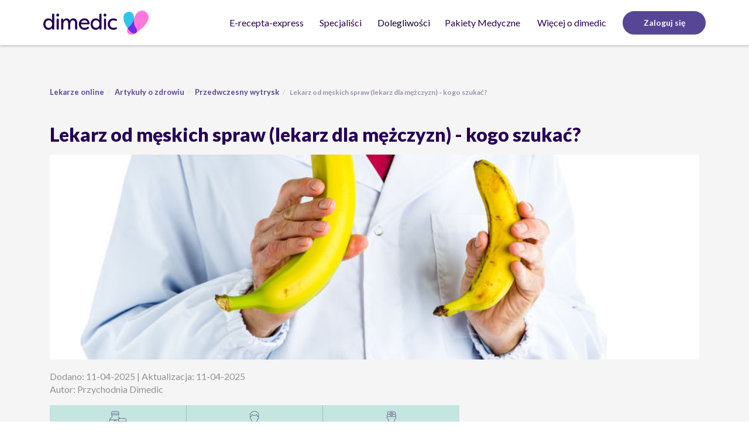

--- FILE ---
content_type: text/html; charset=UTF-8
request_url: https://dimedic.eu/pl/wiedza/lekarz-od-meskich-spraw-lekarz-dla-mezczyzn-kogo-szukac
body_size: 14783
content:
<!DOCTYPE html>
<html lang="pl">

<head>
    <meta charset="UTF-8">
    <title>Lekarz od męskich spraw (lekarz dla mężczyzn) - kogo szukać?</title>
    <meta name="google-site-verification" content="j6szPxj4L5tREROlti8X29c82p0w6oBzylz_Uc3erRk"/>
    <meta name="viewport" content="width=device-width, initial-scale=1">
    <meta name="theme-color" content="#000000" />
    <meta name="csrf-param" content="_csrf_dimedic_eu">
<meta name="csrf-token" content="WyeOf7vjCiRZDCmUoYuLnSkZFUZTdDn2rq2TgAfHiXI6ccFJyY4nFT9dYaaS3rKqZ05cIWUASpjPzsr2SJHIPQ==">
        <link rel="preconnect" href="https://fonts.googleapis.com/">
    <link rel="dns-prefetch" href="https://fonts.googleapis.com/">
    <link rel="preconnect" href="https://ajax.cloudflare.com/">
    <link rel="dns-prefetch" href="https://ajax.cloudflare.com/">
    <link rel="preconnect" href="https://www.opineo.pl/">
    <link rel="dns-prefetch" href="https://www.opineo.pl/">
    <link rel="stylesheet" href="https://cdnjs.cloudflare.com/ajax/libs/intl-tel-input/17.0.8/css/intlTelInput.min.css" />

        <link rel="preload" href="https://fonts.googleapis.com/css2?family=Lato:ital,wght@0,300;0,400;0,700;0,900;1,300;1,400;1,700&display=swap" as="style">
    <link rel="stylesheet" href="https://fonts.googleapis.com/css2?family=Lato:ital,wght@0,300;0,400;0,700;0,900;1,300;1,400;1,700&display=swap">

    
<script nonce="6m+tYRgiDxD3JJB522HuBw==" type="9c77cdc4c270202ef89839e4-text/javascript">
	// deprectated
	window.ASSETS_BASE_URL = "/static/assets";
	window.app = {"ASSETS_BASE_URL":"\/static\/assets","URL_PREFIX":"\/pl","LANGUAGE":"pl","DIMEDIC2_HOST":"https:\/\/dmd.dimedic.eu","DIMEDIC_HOST":"dimedic.eu","DIMEDIC_DOCTOR_HOST":"dimedic-doctor.eu","DIMEDIC_DOCTORS_HOST":"dimedic-doctors.eu","IS_DIMEDIC_DOCTOR_HOST":false,"IS_DIMEDIC_FI_HOST":false,"IS_MAIN_DIMEDIC_DOMAIN":true,"DOCTOR_DOMAIN_NAME":"dimedic","P24_URL":"https:\/\/secure.przelewy24.pl"};
</script>
        <meta name="description" content="Urolog, androlog, seksuolog a może po prostu internista -  lekarza od męskich poszukuje coraz więcej panów. Do kogo udać się z przedwczesnym wytryskiem?">
<meta property="og:title" content="Lekarz od męskich spraw (lekarz dla mężczyzn) - kogo szukać?">
<meta property="og:description" content="Urolog, androlog, seksuolog a może po prostu internista -  lekarza od męskich poszukuje coraz więcej panów. Do kogo udać się z przedwczesnym wytryskiem?">
<meta property="og:type" content="article">
<meta property="og:image" content="https://storage.googleapis.com/dimedic-media-production-bucket/article/upload-67f0c8ac305c8.lekarz-od-penisa.jpg">
<meta property="twitter:card" content="summary">
<meta property="twitter:site" content="@Dimedic2">
<meta property="twitter:title" content="Lekarz od męskich spraw (lekarz dla mężczyzn) - kogo szukać?">
<meta property="twitter:description" content="Urolog, androlog, seksuolog a może po prostu internista -  lekarza od męskich poszukuje coraz więcej panów. Do kogo udać się z przedwczesnym wytryskiem?">
<meta property="twitter:image" content="https://storage.googleapis.com/dimedic-media-production-bucket/article/upload-67f0c8ac305c8.lekarz-od-penisa.jpg">
<link href="https://dimedic.eu/pl/wiedza/lekarz-od-meskich-spraw-lekarz-dla-mezczyzn-kogo-szukac" rel="canonical">
<link href="/static/assets/css/main.css?v=1768339590077" rel="stylesheet">
<script src="/pl/i18n/js-translations?v=1768339590077" defer nonce="6m+tYRgiDxD3JJB522HuBw==" type="9c77cdc4c270202ef89839e4-text/javascript"></script>
<script src="/static/assets/js/sentry.js?v=1768339590077" defer nonce="6m+tYRgiDxD3JJB522HuBw==" type="9c77cdc4c270202ef89839e4-text/javascript"></script>
<script src="/static/assets/js/scripts.js?v=1768339590077" defer nonce="6m+tYRgiDxD3JJB522HuBw==" type="9c77cdc4c270202ef89839e4-text/javascript"></script>
<script src="https://www.opineo.pl/shop/slider.js.php?s=49165&amp;offsetTop=110&amp;onclick=1&amp;type=v" defer nonce="6m+tYRgiDxD3JJB522HuBw==" type="9c77cdc4c270202ef89839e4-text/javascript"></script><link rel="preload" href="https://storage.googleapis.com/dimedic-media-production-bucket/article/upload-67f0c8ac305c8.lekarz-od-penisa.jpg" as="image">
    
<script nonce="6m+tYRgiDxD3JJB522HuBw==" type="9c77cdc4c270202ef89839e4-text/javascript">
    dataLayer = [];
    var userId = '';
    if (userId) {
        dataLayer.push({
            'userId' : userId
        })
    }
    dataLayer.push({
        'country': "pl"
    });
</script>
<!-- Google Tag Manager -->
    <script id="gtmScript" nonce="6m+tYRgiDxD3JJB522HuBw==" data-nonce="6m+tYRgiDxD3JJB522HuBw==" type="9c77cdc4c270202ef89839e4-text/javascript">(function(w,d,s,l,i){w[l]=w[l]||[];w[l].push({'gtm.start':
          new Date().getTime(),event:'gtm.js'});var f=d.getElementsByTagName(s)[0],
        j=d.createElement(s),dl=l!='dataLayer'?'&l='+l:'';j.async=true;j.src=
        'https://www.googletagmanager.com/gtm.js?id='+i+dl;var n=d.querySelector('[nonce]');
        n&&j.setAttribute('nonce',n.nonce||n.getAttribute('nonce'));f.parentNode.insertBefore(j,f);
      })(window,document,'script','dataLayer','GTM-558QM8');</script>
<!-- End Google Tag Manager -->
    <!-- GetResponse Analytics -->
    <script type="9c77cdc4c270202ef89839e4-text/javascript" nonce="6m+tYRgiDxD3JJB522HuBw==" data-nonce="6m+tYRgiDxD3JJB522HuBw==">
        (function(m, o, n, t, e, r, _){
            m['__GetResponseAnalyticsObject'] = e;m[e] = m[e] || function() {(m[e].q = m[e].q || []).push(arguments)};
            r = o.createElement(n);
            _ = o.getElementsByTagName(n)[0];
            r.async = 1;
            r.src = t;
            r.setAttribute('crossorigin', 'use-credentials');
            _.parentNode .insertBefore(r, _);
        })(window, document, 'script', 'https://newsletter.dimedic.eu/script/a983b77e-115d-4a84-b4d3-a81cb5f7f5ab/ga.js', 'GrTracking');
    </script>
    <!-- End GetResponse Analytics -->
    <script src="https://static.userback.io/widget/v1.js" type="9c77cdc4c270202ef89839e4-text/javascript"></script>
    <script nonce="6m+tYRgiDxD3JJB522HuBw==" type="9c77cdc4c270202ef89839e4-text/javascript">
        window.featureList =true;
        window.isVideo = true;        window.isSpecialistPresentation =true;
        window.hideFormSkinDiagnosis =true;
        window.isDozActive =true;
        window.isNewPayment =true;
        window.isNewHomePage =true;
        window.isOpenFormActive =true;
        window.isEPrescriptionSwitchViews =true;
        window.isHomePageUpdate =false;
        window.isInsurersActive =true;
        window.isSearchHints =true;
        window.isPaymentInDiagnosis =true;
        window.isTimeSlotLT =false;
        window.shippingCountry = "PL";
        window.unspecifiedDrugUrl = "/pl/consultation/consultation/show?product=2594&amount=1&type=DimedicSpZOO_EPRESCRIPTION";
        window.isDimedic = true;
        window.domainName = "dimedic";
        window.ShowPozEmergencyVisit = true;
        window.Przelewy24InLT =false;
        window.pediatricConsulatationForPL = true;
        window.NewUAHomePage = true;
        window.SubscriptionSystem = true;
    </script>
    <link rel="shortcut icon" href="/static/assets/img/icons/favicon-icon-svg.ico" type="image/ico"/>
    <link rel="apple-touch-icon" href="/static/assets/img/icons/favicon-icon-180.png">

</head>

<body class="service-lang--pl">
  <div id="page-container">
    <div id="content-wrap">
                
<!-- Google Tag Manager (noscript) -->
    <noscript><iframe src="https://www.googletagmanager.com/ns.html?id=GTM-558QM8"
                      height="0" width="0" style="display:none;visibility:hidden"  nonce="6m+tYRgiDxD3JJB522HuBw=="></iframe></noscript>

<!-- End Google Tag Manager (noscript) -->
        <nav class="rebranding navigation navigation--sticky">
    <div id="navigation_middle" class="navigation__middle">
        <div class="container">
            <div class="navigation__middle__logo">
                <a href="/pl">
                    <img id="dimedic_logo" draggable='false'
                         src="/static/assets/img/newRebranding/Dimedic_horizontal.svg"
                         width="128px" height="30px"
                         alt="Dimedic: przychodnia online z możliwością wystawienia e-recepty online"
                         data-test="homepage-button"/>
                </a>
            </div>
            <div class="mobile-buttons">
                <button title="Nawigacja" type="button" class="hamburger hamburger--collapse" data-test="hamburger_menu">
                    <span class="hamburger-box">
                        <span class="hamburger-inner"></span>
                    </span>
                </button>

            </div>
            <div id="nav-links" class="navigation__middle__nav-links">
                <ul class="links">
                    <li class="links__dropdown"><a href="/pl/e-recepta" class="links__link">E-recepta-express</a></li>
                    <li class="links__dropdown">
                        <button class="links__dropdown-button" title="Specjaliści">Specjaliści</button>
                        <div class="links__dropdown-content width-auto">
                            <div>
                                                                    <a href="/pl/wizyta/lekarz-rodzinny" class="category-link">Lekarz rodzinny</a>
                                    <a href="/pl/wizyta/dermatolog" class="category-link">Dermatolog</a>
                                    <a href="/pl/wizyta/pediatric-dermatologist" class="category-link">Dermatolog dziecięcy</a>
                                    <a href="/pl/wizyta/ginekolog" class="category-link">Ginekolog</a>
                                    <a href="/pl/wizyta/psychiatra" class="category-link">Psychiatra</a>
                                    <a href="/pl/wizyta/obesitolog" class="category-link">Obesitolog</a>
                                    <a href="/pl/wizyta/pediatra" class="category-link">Pediatra</a>
                                    <a href="/pl/wizyta/internista" class="category-link">Internista</a>
                                                            </div>
                        </div>
                    </li>
                    <li class="dropdown nav-menu">
                        <button class="dropdown-toggle" type="button" id="diseaseDropdown" aria-haspopup="true" aria-expanded="true">
                            Dolegliwości                        </button>
                        <ul class="dropdown-menu nav-menu__dropdown" aria-labelledby="diseaseDropdown">
                            <li>
                                <div class="dropdown nav-menu__inside" data-test="ailments-category-home-infections-and-illnesses">
                                    <button class="dropdown-toggle nav-menu__link nav-menu__link--big" type="button" id="HOME-INFECTIONS-AND-ILLNESSES" aria-haspopup="true" aria-expanded="true">
                                        Infekcje i przeziębienie                                        <span class="nav-menu__link__image"></span>
                                    </button>
                                    <ul class="dropdown-menu nav-menu__dropright" data-test="list-home-home-infections-and-illnesses" aria-labelledby="HOME-INFECTIONS-AND-ILLNESSES">
                                                                                    <a href="/pl/wybierz-lekarstwo/angina-i-zapalenie-oskrzeli" class="nav-menu__link" data-test="ailment-angina-zapalenie-oskrzeli">Angina i zapalenie oskrzeli</a>
                                            <a href="/pl/wybierz-lekarstwo/problemy-zoladkowe" class="nav-menu__link" data-test="ailment-problemy-zoladkowe">Problemy żołądkowe</a>
                                            <a href="/pl/wybierz-lekarstwo/bol-ucha" class="nav-menu__link" data-test="ailment-bol-ucha">Ból ucha</a>
                                            <a href="/pl/wybierz-lekarstwo/infekcje-oczu" class="nav-menu__link" data-test="ailment-infekcje-oczu">Infekcje oczu</a>
                                            <a href="/pl/wybierz-lekarstwo/przeziebienie-i-grypa" class="nav-menu__link" data-test="ailment-przeziebienie-grypa">Przeziębienie i grypa</a>
                                            <a href="/pl/wybierz-lekarstwo/zatoki" class="nav-menu__link" data-test="ailment-zatoki">Zatoki</a>
                                                                            </ul>
                                </div>
                            </li>
                            <li>
                                <div class="dropdown nav-menu__inside" data-test="ailments-category-home-sex-and-intimate-health">
                                    <button class="dropdown-toggle nav-menu__link nav-menu__link--big" type="button" id="HOME-SEX-AND-INTIMATE-HEALTH" aria-haspopup="true" aria-expanded="true">
                                        Seks i zdrowie intymne                                        <span class="nav-menu__link__image"></span>
                                    </button>
                                    <ul class="dropdown-menu nav-menu__dropright" data-test="list-home-sex-and-intimate-health" aria-labelledby="HOME-SEX-AND-INTIMATE-HEALTH">
                                                                                    <a href="/pl/wybierz-lekarstwo/antykoncepcja" class="nav-menu__link" data-test="ailment-antykoncepcja">Antykoncepcja</a>
                                            <a href="/pl/wybierz-lekarstwo/tabletka-dzien-po" class="nav-menu__link" data-test="ailment-morning-after-pill">Tabletka dzień po</a>
                                            <a href="/pl/wybierz-lekarstwo/problemy-z-potencja" class="nav-menu__link" data-test="ailment-problemy-z-potencja">Problemy z potencją</a>
                                            <a href="/pl/wybierz-lekarstwo/przedwczesny-wytrysk" class="nav-menu__link" data-test="ailment-przedwczesny-wytrysk">Przedwczesny wytrysk</a>
                                            <a href="/pl/wybierz-lekarstwo/grzybica-pochwy" class="nav-menu__link" data-test="ailment-grzybica-pochwy">Grzybica pochwy</a>
                                            <a href="/pl/wybierz-lekarstwo/grzybica-penisa" class="nav-menu__link" data-test="ailment-grzybica-penisa">Grzybica penisa</a>
                                            <a href="/pl/wybierz-lekarstwo/bakteryjne-zapalenie-pochwy" class="nav-menu__link" data-test="ailment-bakteryjne-zapalenie-pochwy">Bakteryjne zapalenie pochwy</a>
                                            <a href="/pl/wybierz-lekarstwo/zapalenie-pecherza-moczowego" class="nav-menu__link" data-test="ailment-zapalenie-pecherza-moczowego">Zapalenie pęcherza moczowego</a>
                                            <a href="/pl/wybierz-lekarstwo/chlamydioza" class="nav-menu__link" data-test="ailment-chlamydioza">Chlamydioza</a>
                                            <a href="/pl/wybierz-lekarstwo/endometrioza" class="nav-menu__link" data-test="ailment-endometrioza">Endometrioza</a>
                                                                            </ul>
                                </div>
                            </li>
                            <li>
                                <div class="dropdown nav-menu__inside" data-test="ailments-category-home-skin-and-hair">
                                    <button class="dropdown-toggle nav-menu__link nav-menu__link--big" type="button" id="HOME-SKIN-AND-HAIR" aria-haspopup="true" aria-expanded="true">
                                        Skóra &amp; Włosy                                        <span class="nav-menu__link__image"></span>
                                    </button>
                                    <ul class="dropdown-menu nav-menu__dropright" data-test="list-home-skin-and-hair" aria-labelledby="HOME-SKIN-AND-HAIR">
                                                                                    <a href="/pl/wybierz-lekarstwo/lysienie-u-mezczyzn" class="nav-menu__link" data-test="ailment-lysienie-u-mezczyzn">Łysienie u mężczyzn</a>
                                            <a href="/pl/wybierz-lekarstwo/tradzik" class="nav-menu__link" data-test="ailment-tradzik">Trądzik</a>
                                            <a href="/pl/wybierz-lekarstwo/egzema" class="nav-menu__link" data-test="ailment-egzema">Egzema</a>
                                            <a href="/pl/wybierz-lekarstwo/luszczyca" class="nav-menu__link" data-test="ailment-luszczyca">Łuszczyca</a>
                                            <a href="/pl/wybierz-lekarstwo/tradzik-rozowaty" class="nav-menu__link" data-test="ailment-tradzik-rozowaty">Trądzik różowaty</a>
                                            <a href="/pl/wybierz-lekarstwo/swierzb" class="nav-menu__link" data-test="ailment-swierzb">Świerzb</a>
                                            <a href="/pl/wybierz-lekarstwo/azs" class="nav-menu__link" data-test="ailment-azs">AZS</a>
                                            <a href="/pl/wybierz-lekarstwo/grzybica-skory" class="nav-menu__link" data-test="ailment-grzybica-skory">Grzybica skóry</a>
                                                                            </ul>
                                </div>
                            </li>
                            <li>
                                <div class="dropdown nav-menu__inside" data-test="ailments-category-home-general-health">
                                    <button class="dropdown-toggle nav-menu__link nav-menu__link--big" type="button" id="HOME-GENERAL-HEALTH" aria-haspopup="true" aria-expanded="true">
                                        Zdrowie ogólne                                        <span class="nav-menu__link__image"></span>
                                    </button>
                                    <ul class="dropdown-menu nav-menu__dropright" data-test="list-home-general-health" aria-labelledby="HOME-GENERAL-HEALTH">
                                                                                    <a href="/pl/wybierz-lekarstwo/alergia" class="nav-menu__link" data-test="ailment-alergia">Alergia</a>
                                            <a href="/pl/wybierz-lekarstwo/interpretacja-wynikow-badan" class="nav-menu__link" data-test="ailment-interpretacja-wynikow-badan">Interpretacja wyników badań</a>
                                            <a href="/pl/wybierz-lekarstwo/niedoczynnosc-tarczycy" class="nav-menu__link" data-test="ailment-niedoczynnosc-tarczycy">Niedoczynność tarczycy</a>
                                            <a href="/pl/wybierz-lekarstwo/migrena" class="nav-menu__link" data-test="ailment-migrena">Migrena</a>
                                            <a href="/pl/wybierz-lekarstwo/profilaktyka-malarii" class="nav-menu__link" data-test="ailment-profilaktyka-malarii">Profilaktyka malarii</a>
                                            <a href="/pl/wybierz-lekarstwo/bole-plecow" class="nav-menu__link" data-test="ailment-bole-plecow">Bóle pleców</a>
                                            <a href="/pl/wybierz-lekarstwo/cukrzyca" class="nav-menu__link" data-test="ailment-cukrzyca">Cukrzyca</a>
                                            <a href="/pl/wybierz-lekarstwo/otylosc" class="nav-menu__link" data-test="ailment-otylosc">Nadwaga i otyłość</a>
                                            <a href="/pl/wybierz-lekarstwo/bezdech-senny" class="nav-menu__link" data-test="ailment-bezdech-senny">Bezdech senny</a>
                                            <a href="/pl/wybierz-lekarstwo/zwyrodnienie-stawow" class="nav-menu__link" data-test="ailment-zwyrodnienie-stawow">Zwyrodnienie stawów</a>
                                            <a href="/pl/wybierz-lekarstwo/ibs" class="nav-menu__link" data-test="ailment-ibs">IBS</a>
                                            <a href="/pl/wybierz-lekarstwo/rwa-kulszowa" class="nav-menu__link" data-test="ailment-rwa-kulszowa">Rwa kulszowa</a>
                                            <a href="/pl/wybierz-lekarstwo/hashimoto" class="nav-menu__link" data-test="ailment-hashimoto">Hashimoto</a>
                                                                            </ul>
                                </div>
                            </li>
                        </ul>
                    </li>
                    <li class="links__dropdown"><a href="/pl/pakiet/pakiet-premium" class="links__link" style="margin-left: 0;">Pakiety Medyczne</a></li>
                    <li class="links__dropdown">
                        <button class="links__dropdown-button" data-test="about-dimedic-button" title="Więcej o dimedic">
                            Więcej o dimedic                        </button>
                        <div class="links__dropdown-content width-auto">
                            <div>
                                                                    <a href="/pl/wiedza" class="category-link" data-test="more-about-knowledge">Artykuły o zdrowiu</a>
                                    <a href="/pl/pytania-i-odpowiedzi" class="category-link" data-test="more-about-faq">FAQ</a>
                                    <a href="/pl/jak-dzialamy" class="category-link" data-test="more-about-us">O nas</a>
                                    <a href="/pl/kontakt" class="category-link" data-test="more-about-contact">Kontakt</a>
                                    <a href="/pl/wiedza/w-polecam-dimedic-zyskujesz-ty-i-twoi-bliscy" class="category-link" data-test="more-about-promotions">Polecam Dimedic</a>
                                    <a href="https://www.zdrowo-pogadane.pl/" class="category-link" data-test="more-about-zdrowo-pogadane" target="_blank">Podcast “Zdrowo Pogadane”</a>
                                                            </div>
                        </div>
                    </li>
                                            <li class="links__link-wrap">
                            <a href="/pl/login" role="button" data-test="login"
                               class="links__link button button--sm button--primary register__button">
                                Zaloguj się                            </a>
                        </li>
                                    </ul>
            </div>
        </div>
    </div>
    <div class="nav__mobile-wrapper">
        <div class="nav__mid__mobile">
            <div class="nav-container">
                <div class="links nav-links">
                    <div class="consultation-menu">
                        <div class="container">
                            <a class="consultation-menu__link"
                               href="/pl/e-recepta">
                                <span>E-recepta-express</span>
                            </a>
                            <button class="consultation-menu__link" id="specialists">Specjaliści</button>
                            <button class="consultation-menu__link" id="diseases">Dolegliwości</button>
                            <a class="consultation-menu__link"
                               href="/pl/pakiet/pakiet-premium">
                                <span>Pakiety Medyczne</span>
                            </a>
                            <button class="consultation-menu__link" id="moreAboutDimedic">Więcej o dimedic</button>
                        </div>
                    </div>
                    <div class="container">
                        <div class="logout-box">
                                                                                </div>
                                                    <a href="/pl/login" role="button"
                               class="button button--lg button--primary links__register-button"
                               data-test="login_mobile">
                                Zaloguj się                            </a>
                                                <div class="live-chat-box">
                                                            <p>Potrzebujesz pomocy?</p>
                                <div id="live-chat-mobile">
                                    <button id="openMobileChatWidget" class="live-chat-mobile__link">
                                        <img draggable='false' src="/static/assets/img/newRebranding/chat-updated.svg" alt="Start chat" class="live-chat-mobile__link__img">
                                        <span>
                                            Rozpocznij chat                                        </span>
                                    </button>
                                </div>
                                                    </div>
                    </div>
                </div>
                <div class="links">
                    <div class="container">
                        <div class="show-category-group__open " id="open_infectionsAndIllnesses">
                            <button class="hide-category-group">
                                <img draggable='false' src="/static/assets/img/newRebranding/chevron-left.svg" alt="chevron">
                                Infekcje i przeziębienie                            </button>

                                                            <a href="/pl/wybierz-lekarstwo/angina-i-zapalenie-oskrzeli" class="category-group-link">Angina i zapalenie oskrzeli</a>
                                <a href="/pl/wybierz-lekarstwo/problemy-zoladkowe" class="category-group-link">Problemy żołądkowe</a>
                                <a href="/pl/wybierz-lekarstwo/bol-ucha" class="category-group-link">Ból ucha</a>
                                <a href="/pl/wybierz-lekarstwo/infekcje-oczu" class="category-group-link">Infekcje oczu</a>
                                <a href="/pl/wybierz-lekarstwo/przeziebienie-i-grypa" class="category-group-link">Przeziębienie i grypa</a>
                                <a href="/pl/wybierz-lekarstwo/zatoki" class="category-group-link">Zatoki</a>
                                                    </div>
                        <div class="show-category-group__open " id="open_specialists">
                            <button class="hide-category-group">
                                <img draggable='false' src="/static/assets/img/newRebranding/chevron-left.svg" alt="chevron">
                                Specjaliści                            </button>

                                                            <a href="/pl/wizyta/lekarz-rodzinny" class="category-group-link">Lekarz rodzinny</a>
                                <a href="/pl/wizyta/dermatolog" class="category-group-link">Dermatolog</a>
                                <a href="/pl/wizyta/pediatric-dermatologist" class="category-group-link">Dermatolog dziecięcy</a>
                                <a href="/pl/wizyta/ginekolog" class="category-group-link">Ginekolog</a>
                                <a href="/pl/wizyta/psychiatra" class="category-group-link">Psychiatra</a>
                                <a href="/pl/wizyta/obesitolog" class="category-group-link">Obesitolog</a>
                                <a href="/pl/wizyta/pediatra" class="category-group-link">Pediatra</a>
                                <a href="/pl/wizyta/internista" class="category-group-link">Internista</a>
                                                    </div>

                        <div class="show-category-group__open " id="open_diseases">
                            <button class="hide-category-group">
                                <img draggable='false' src="/static/assets/img/newRebranding/chevron-left.svg" alt="chevron">
                                Dolegliwości                            </button>

                            <button class="consultation-menu__link-subgroup" id="infectionsAndIllnesses">Infekcje i przeziębienie</button>
                            <button class="consultation-menu__link-subgroup" id="sexAndIntimateHealth">Seks i zdrowie intymne</button>
                            <button class="consultation-menu__link-subgroup" id="skinAndHair">Skóra &amp; Włosy</button>
                            <button class="consultation-menu__link-subgroup" data-test="general-health-link" id="generalHealth">Zdrowie ogólne</button>
                        </div>

                        <div class="show-category-group__open "
                             id="open_sexAndIntimateHealth">
                            <button class="hide-category-group">
                                <img draggable='false' src="/static/assets/img/newRebranding/chevron-left.svg" alt="chevron">
                                Seks i zdrowie intymne                            </button>
                                                            <a href="/pl/wybierz-lekarstwo/antykoncepcja" class="category-group-link">Antykoncepcja</a>
                                <a href="/pl/wybierz-lekarstwo/tabletka-dzien-po" class="category-group-link">Tabletka dzień po</a>
                                <a href="/pl/wybierz-lekarstwo/problemy-z-potencja" class="category-group-link">Problemy z potencją</a>
                                <a href="/pl/wybierz-lekarstwo/przedwczesny-wytrysk" class="category-group-link">Przedwczesny wytrysk</a>
                                <a href="/pl/wybierz-lekarstwo/grzybica-pochwy" class="category-group-link">Grzybica pochwy</a>
                                <a href="/pl/wybierz-lekarstwo/grzybica-penisa" class="category-group-link">Grzybica penisa</a>
                                <a href="/pl/wybierz-lekarstwo/bakteryjne-zapalenie-pochwy" class="category-group-link">Bakteryjne zapalenie pochwy</a>
                                <a href="/pl/wybierz-lekarstwo/zapalenie-pecherza-moczowego" class="category-group-link">Zapalenie pęcherza moczowego</a>
                                <a href="/pl/wybierz-lekarstwo/chlamydioza" class="category-group-link">Chlamydioza</a>
                                <a href="/pl/wybierz-lekarstwo/endometrioza" class="category-group-link">Endometrioza</a>
                                                    </div>
                        <div class="show-category-group__open "
                             id="open_skinAndHair">
                            <button class="hide-category-group">
                                <img draggable='false' src="/static/assets/img/newRebranding/chevron-left.svg" alt="chevron">
                                Skóra &amp; Włosy                            </button>
                                                            <a href="/pl/wybierz-lekarstwo/lysienie-u-mezczyzn" class="category-group-link" data-test="ailment-lysienie-u-mezczyzn">Łysienie u mężczyzn</a>
                                <a href="/pl/wybierz-lekarstwo/tradzik" class="category-group-link" data-test="ailment-tradzik">Trądzik</a>
                                <a href="/pl/wybierz-lekarstwo/egzema" class="category-group-link" data-test="ailment-egzema">Egzema</a>
                                <a href="/pl/wybierz-lekarstwo/luszczyca" class="category-group-link" data-test="ailment-luszczyca">Łuszczyca</a>
                                <a href="/pl/wybierz-lekarstwo/tradzik-rozowaty" class="category-group-link" data-test="ailment-tradzik-rozowaty">Trądzik różowaty</a>
                                <a href="/pl/wybierz-lekarstwo/swierzb" class="category-group-link" data-test="ailment-swierzb">Świerzb</a>
                                <a href="/pl/wybierz-lekarstwo/azs" class="category-group-link" data-test="ailment-azs">AZS</a>
                                <a href="/pl/wybierz-lekarstwo/grzybica-skory" class="category-group-link" data-test="ailment-grzybica-skory">Grzybica skóry</a>
                                                    </div>
                        <div class="show-category-group__open " id="open_generalHealth">
                            <button class="hide-category-group">
                                <img draggable='false' src="/static/assets/img/newRebranding/chevron-left.svg" alt="chevron">
                                Zdrowie ogólne                            </button>
                                                            <a href="/pl/wybierz-lekarstwo/alergia" class="category-group-link" data-test="ailment-alergia">Alergia</a>
                                <a href="/pl/wybierz-lekarstwo/interpretacja-wynikow-badan" class="category-group-link" data-test="ailment-interpretacja-wynikow-badan">Interpretacja wyników badań</a>
                                <a href="/pl/wybierz-lekarstwo/niedoczynnosc-tarczycy" class="category-group-link" data-test="ailment-niedoczynnosc-tarczycy">Niedoczynność tarczycy</a>
                                <a href="/pl/wybierz-lekarstwo/migrena" class="category-group-link" data-test="ailment-migrena">Migrena</a>
                                <a href="/pl/wybierz-lekarstwo/profilaktyka-malarii" class="category-group-link" data-test="ailment-profilaktyka-malarii">Profilaktyka malarii</a>
                                <a href="/pl/wybierz-lekarstwo/bole-plecow" class="category-group-link" data-test="ailment-bole-plecow">Bóle pleców</a>
                                <a href="/pl/wybierz-lekarstwo/cukrzyca" class="category-group-link" data-test="ailment-cukrzyca">Cukrzyca</a>
                                <a href="/pl/wybierz-lekarstwo/otylosc" class="category-group-link" data-test="ailment-otylosc">Nadwaga i otyłość</a>
                                <a href="/pl/wybierz-lekarstwo/bezdech-senny" class="category-group-link" data-test="ailment-bezdech-senny">Bezdech senny</a>
                                <a href="/pl/wybierz-lekarstwo/zwyrodnienie-stawow" class="category-group-link" data-test="ailment-zwyrodnienie-stawow">Zwyrodnienie stawów</a>
                                <a href="/pl/wybierz-lekarstwo/ibs" class="category-group-link" data-test="ailment-ibs">IBS</a>
                                <a href="/pl/wybierz-lekarstwo/rwa-kulszowa" class="category-group-link" data-test="ailment-rwa-kulszowa">Rwa kulszowa</a>
                                <a href="/pl/wybierz-lekarstwo/hashimoto" class="category-group-link" data-test="ailment-hashimoto">Hashimoto</a>
                                                    </div>
                        <div class="show-category-group__open "
                             id="open_moreAboutDimedic">
                            <button class="hide-category-group">
                                <img draggable='false' src="/static/assets/img/newRebranding/chevron-left.svg" alt="chevron">
                                Więcej o dimedic                            </button>
                                                            <a href="/pl/wiedza" class="category-group-link" data-test="more-about-knowledge">Artykuły o zdrowiu</a>
                                <a href="/pl/pytania-i-odpowiedzi" class="category-group-link" data-test="more-about-faq">FAQ</a>
                                <a href="/pl/jak-dzialamy" class="category-group-link" data-test="more-about-us">O nas</a>
                                <a href="/pl/kontakt" class="category-group-link" data-test="more-about-contact">Kontakt</a>
                                <a href="/pl/wiedza/w-polecam-dimedic-zyskujesz-ty-i-twoi-bliscy" class="category-group-link" data-test="more-about-promotions">Polecam Dimedic</a>
                                <a href="https://www.zdrowo-pogadane.pl/" class="category-group-link" data-test="more-about-zdrowo-pogadane" target="_blank">Podcast “Zdrowo Pogadane”</a>
                                                    </div>
                    </div>
                </div>
            </div>
        </div>
    </div>
    <script nonce="6m+tYRgiDxD3JJB522HuBw==" type="9c77cdc4c270202ef89839e4-text/javascript">
        document.addEventListener('DOMContentLoaded', function () {
            if (window.app.LANGUAGE === 'pl') {
                document.getElementById('openMobileChatWidget')
                    .addEventListener('click', function () {
                        if (window._tc) {
                            const chat = document.querySelector('.thulium-chat-wrapper');
                            if (chat !== null) {
                                chat.style.setProperty('display', 'initial', 'important');
                                window._tc('open_chat');
                                sessionStorage.setItem('mobileChatClosed', 'false');
                            }
                        }

                        const closeChatBtn = document.getElementById('close-thulium-chat');
                        if (closeChatBtn) {
                            window._tc = window._tc || function () {
                                (_tc.q = _tc.q || []).push(arguments)
                            };
                            _tc('event_listener', function (event) {
                                if (event.name === 'opened') {
                                    closeChatBtn.style.display = 'none';
                                    sessionStorage.setItem('mobileChatClosed', 'false');
                                } else if (event.name === 'closed') {
                                    closeChatBtn.style.display = 'flex';
                                }
                            });
                        }
                    });
            }
            const groupLink = document.querySelectorAll('.category-link');
            const navLink = document.querySelectorAll('.nav-menu__link');
            const ePrescriptionLink = document.querySelectorAll('.links__dropdown-button');
            groupLink.forEach(item => {
                item.addEventListener('click', function () {
                    localStorage.setItem('ItemListName', 'menu')
                })
            })
            navLink.forEach(item => {
                item.addEventListener('click', function () {
                    localStorage.setItem('ItemListName', 'menu')
                })
            })
            ePrescriptionLink.forEach(item => {
                item.addEventListener('click', function () {
                    localStorage.setItem('ItemListName', 'menu')
                })
            })
        })
    </script>
</nav>

<script nonce="6m+tYRgiDxD3JJB522HuBw==" type="9c77cdc4c270202ef89839e4-text/javascript">
        const isDesktop = window.matchMedia('(min-width: 991px)').matches

        const drugSearchInput = document.querySelectorAll('.input_drug_search');
        let searchItem;
        let drugListBox;
        let drugSearchInputIdElement;
        drugSearchInput?.forEach(item => {
            item.addEventListener('input', () => {

                if(searchItem !== item.getAttribute('data-search')) {
                    searchItem = item.getAttribute('data-search');
                    drugListBox = isDesktop ? document.getElementById(`drugSearchResult${searchItem}`) :
                        document.getElementById(`drugSearchResultMobile${searchItem}`);

                    if(drugSearchInputIdElement) {
                        drugSearchInputIdElement.value = '';
                    }
                    drugSearchInputIdElement = isDesktop ? document.getElementById(`inputDrugSearch${searchItem}`) :
                        document.getElementById(`inputDrugSearchMobile${searchItem}`);
                }
                 if(item.value.length > 0 ) {
                    const drugListEmpty = isDesktop ? document.getElementById(`drug-list-empty${searchItem}`) :
                        document.getElementById(`drug-list-emptyMobile${searchItem}`);
                    drugListEmpty?.classList.add('show');
                }
            })
        })

    </script>
      <!--content-->
      <div class="template__wrapper">
        <main>
            <div class="rebranding container">
    
                                                    
    </div>


            
<script nonce="6m+tYRgiDxD3JJB522HuBw==" type="9c77cdc4c270202ef89839e4-text/javascript">
    window.consultationId = 2346;
    window.specializationId = 1;
</script>
<div class="rebranding">
    <section class="article">
        <div class="container">
            <div class="info__breadcrumbs">
                <ul class="breadcrumb"><li><a href="/pl">Lekarze online</a></li>
<li><a href="/pl/wiedza">Artykuły o zdrowiu</a></li>
<li><a href="/pl/wiedza/schorzenie/przedwczesny-wytrysk">Przedwczesny wytrysk</a></li>
<li class="active">Lekarz od męskich spraw (lekarz dla mężczyzn) - kogo szukać?</li>
</ul>            </div>
            <div class="row article__content-separator">
                <div class="col-xs-12">
                    <header class="article__header" data-test="article-header">
                        <h1 class="medium">Lekarz od męskich spraw (lekarz dla mężczyzn) - kogo szukać?</h1>
                                                    <div class="article__main-img" style="background-image: url('https://storage.googleapis.com/dimedic-media-production-bucket/article/upload-67f0c8ac305c8.lekarz-od-penisa.jpg');">
                            </div>
                                                <div class="article__header__info">
                            Dodano: 11-04-2025 |
                            Aktualizacja: 11-04-2025                                                            <br/>Autor: Przychodnia Dimedic                                                    </div>
                    </header>
                </div>
                <div class="col-xs-12 col-md-8 col-lg-8 ">
                    <div class="article__content row">
                        <div class="col-xs-12">
                            <div class="body">
                                                                    <div id="article-banner" class="article__banner new-conversion">
        <a onclick="if (!window.__cfRLUnblockHandlers) return false; localStorage.setItem('ItemListName', 'blog')" href="/pl/e-recepta" class="new-conversion__link" rel="nofollow" data-cf-modified-9c77cdc4c270202ef89839e4-="">
            <img src="/static/assets/img/knowledge/capsule.svg" width="32px" height="32px" alt="capsule">
            <span>Konsultacja z e-receptą</span>
        </a>
        <a onclick="if (!window.__cfRLUnblockHandlers) return false; localStorage.setItem('ItemListName', 'blog')" href="/pl/wizyta/lekarz-rodzinny" class="new-conversion__link" rel="nofollow" data-cf-modified-9c77cdc4c270202ef89839e4-="">
            <img src="/static/assets/img/knowledge/intern-avatar.svg" width="32px" height="32px" alt="internal">
            <span>Lek. rodzinny</span>
        </a>
        <a onclick="if (!window.__cfRLUnblockHandlers) return false; localStorage.setItem('ItemListName', 'blog')" href="/pl/wizyta" class="new-conversion__link" rel="nofollow" data-cf-modified-9c77cdc4c270202ef89839e4-="">
            <img src="/static/assets/img/knowledge/specialist-avatar.svg" width="32px" height="32px" alt="specialist">
            <span>Specjalista</span>
        </a>
    </div>
    <p>Urolog, androlog, seksuolog a może po prostu internista -  lekarza od męskich poszukuje coraz więcej panów. Leczenie przedwczesnego wytrysku jest możliwe, trzeba jednak zdobyć się na odwagę i poprosić o pomoc specjalistę.</p><h2>Urolog, androlog, seksuolog  - do kogo iść?</h2><p>Problem przedwczesnego wytrysku dotyka około 30 procent mężczyzn. Większość z nich cierpi w milczeniu, cierpią też ich partnerki. Szacuje się, że zaledwie co dziesiąta osoba dotknięta tą dysfunkcją seksualną szuka pomocy u „lekarza od męskich spraw” – urologa, androloga, czy seksuologa. Dzieje się tak z wielu powodów, najważniejszym jednak wydaje się wstyd.</p><p>Lansowane wzorce kulturowe nie dopuszczają męskiej słabości w sferze erotycznej, zatem zarówno przedwczesny wytrysk, jak i zaburzenia erekcji są dla większości panów tematem tabu. Poza tym mężczyźni rozbierają się u lekarza z dużo większymi oporami niż kobiety, nawykłe do wizyt u ginekologa od lat młodzieńczych. Gdy jednak przedwczesny wytrysk rujnuje życie seksualne, warto się przemóc i dać sobie pomóc, udając się po fachową pomoc lekarską. Nie zawsze to musi być „lekarz od męskich spraw”  - urolog, androlog czy seksuolog. Zacząć można od wizyty u internisty, który po zebraniu wstępnego wywiadu określi, w jakim specjalistycznym kierunku powinno się odbywać leczenie.</p><h2>Lekarz urolog - co leczy?</h2><p>Wielce prawdopodobne, że tym „lekarzem od męskich spraw”, do którego trafimy w pierwszej kolejności, albo ze skierowaniem od internisty, będzie urolog. Kim jest urolog? To lekarz specjalizujący się w chorobach, wadach i dysfunkcjach układu moczowo-płciowego u mężczyzn. Urolog będzie w stanie pomóc, gdy przedwczesny wytrysk jest konsekwencją nieprawidłowej budowy organów płciowych, chorób układu moczowo-płciowego, takich jak zapalenie dróg moczowych, czy schorzenia gruczołu krokowego. Urolog jest lekarzem, który może między innymi zapisać leczenie farmakologiczne, ewentualnie przeprowadzić prosty zabieg.</p><p>Urolog nie poprowadzi psychoterapii, jeśli dysfunkcja seksualna ma podłoże psychiczne, może jednak pokierować pacjenta w stronę odpowiedniego w tej materii specjalisty.</p><p>Zobacz: <a href="https://dimedic.eu/pl/wybierz-lekarstwo/przedwczesny-wytrysk">Tabletki na przedwczesny wytrysk</a></p><h2>Lekarz androlog - co leczy?</h2><p><a href="https://dimedic.eu/pl/wiedza/androlog-lekarz-od-meskich-spraw-czym-sie-zajmuje">Androlog to również „lekarz od męskich spraw” </a>– specjalizacja pokrewna do urologii, ujmująca jednak męskie problemy w nieco szerszym kontekście, bardziej holistycznie spoglądając na organizm pacjenta. Androlog nazywany jest często męskim ginekologiem. Androlog zajmuje się układem rozrodczym, a w szczególności zaburzeniami seksualnymi, bezpłodnością, chorobami nowotworowymi. Androlog to specjalizacja stosunkowo młoda i wciąż mająca nieliczną reprezentację – dlatego łatwiej jest znaleźć w swoim mieście urologa niż androloga. Natomiast w najbliższych latach ten stan rzeczy będzie się zapewne zmieniać, zważywszy, że specjalizację z andrologii robi obecnie wielu urologów.</p><p>Zobacz: <a href="https://dimedic.eu/pl/wiedza/jak-opoznic-wytrysk-i-przedluzyc-stosunek-domowymi-sposobami">Jak opóźnić wytrysk?</a></p><h2>Lekarz seksuolog - co leczy?</h2><p>Seksuolog to lekarz specjalista zajmujący się problemami ludzkiej seksualności, w tym potrzebami i zaburzeniami, zarówno w sferze psychicznej, jak i fizycznej. Seksuolog, w odróżnieniu od na przykład urologa, nie używa w swojej pracy skalpela i innych tego typu narzędzi, natomiast seksualność postrzega zarówno w kontekście ludzkiego organizmu, jak i umysłu, ale też relacji międzyludzkich, wzorców kulturowych i innych czynników, które mogą mieć wpływ na dysfunkcje. Dlatego seksuolog będzie najlepszym wyborem, jeśli przedwczesny wytrysk jest wynikiem zaburzeń w sferze emocjonalnej, w delikatnej sferze odczuć, lęków, blokad, doświadczeń, złych nawyków.</p><h2>Leczenie przedwczesnego wytrysku u innych lekarzy</h2><p>Terapię behawioralną czy nawet poznawczo-behawioralną zazwyczaj prowadzą seksuologowie, choć jest też możliwe, że w przypadku szczególnie głębokich zaburzeń osobowościowych, pacjent może trafić na zajęcia do psychologa, lub leczenie psychiatryczne.</p><p>W szczególnych przypadkach, gdy <a href="https://dimedic.eu/pl/wiedza/przedwczesny-wytrysk-leczenie-jak-opoznic-wytrysk">przedwczesny wytrysk</a> jest konsekwencją poważnych uszkodzeń lub wrodzonych wad w obrębie na przykład układu nerwowego, konieczna będzie pomoc neurologa, lub neurochirurga.</p><h2>Leczenie przedwczesnego wytrysku – przed pierwszą wizytą</h2><p>Leczenie przedwczesnego wytrysku zazwyczaj odbywa się na wielu płaszczyznach, jako że jest to dysfunkcja o bardzo złożonym podłożu. Dlatego też leczenie przedwczesnego wytrysku wymaga od lekarza i samego pacjenta zebrania jak największej ilości informacji. Lekarz urolog, czy inny specjalista, muszą jak najwięcej wiedzieć o okolicznościach występowania przedwczesnego wytrysku: jak często się to dzieje, czy dzieje się zawsze, czy tylko w określonych okolicznościach, czy dotyczy seksu z jedną partnerką, czy zdarzało się w przeszłości również z innymi. Niezbędna jest wiedza o wszystkich przebytych schorzeniach mogących mieć wpływ na przedwczesny wytrysk, a więc między innymi chorobach układu moczowo-płciowego, ale też nerwowego. Lekarz urolog, androlog czy seksuolog powinni otrzymać od pacjenta listę przyjmowanych leków, opis wykonywanych badań i zabiegów.</p><hr>
<p><span style=""><strong>Przychodnia online Dimedic - wybierz konsultację:</strong></span></p>
<p><a href="https://dimedic.eu/pl/wizyta/lekarz-rodzinny"><span style=""><strong>Lekarz rodzinny</strong></span></a></p>
<p><a href="https://dimedic.eu/pl/wizyta/internista"><span style=""><strong>Lekarz internista</strong></span></a></p>
<p><span style=""><strong><a href="https://dimedic.eu/pl/wizyta/psychiatra"><span style=""><strong>Lekarz psychiatra</strong></span></a></strong></span></p>
<p><a href="https://dimedic.eu/pl/e-recepta"><span style=""><strong>E-recepta online</strong></span></a></p>
<p><span style=""><strong><a href="https://dimedic.eu/pl/wybierz-lekarstwo/przedwczesny-wytrysk"><span style=""><strong>Leki na przedwczesny wytrysk</strong></span></a></strong></span></p>
<hr>                                <br/>
                                    <div class="social">
        <div class="social__item social__item--facebook">
          <img draggable="false" src="/static/assets/img/global/facebook-logo.svg" width="24px" height="24px" alt="">
          <span>
                <button onclick="if (!window.__cfRLUnblockHandlers) return false; window.location.href = https://dimedic.eu/pl/wiedza/lekarz-od-meskich-spraw-lekarz-dla-mezczyzn-kogo-szukac" class="facebook-share" data-cf-modified-9c77cdc4c270202ef89839e4-="">
                  Udostępnij                </button>
          </span>
        </div>
        <div class="social__item social__item--messenger">
          <img draggable="false" src="/static/assets/img/global/messenger.svg" width="24px" height="24px" alt="">
          <span>
              <button onclick="if (!window.__cfRLUnblockHandlers) return false; window.location.href = https://dimedic.eu/pl/wiedza/lekarz-od-meskich-spraw-lekarz-dla-mezczyzn-kogo-szukac" class="messenger-share" data-cf-modified-9c77cdc4c270202ef89839e4-="">
                  Do znajomych              </button>
          </span>
        </div>
        <div class="social__item social__item--twitter">
          <img draggable="false" src="/static/assets/img/global/twitter.svg" width="24px" height="24px" alt="">
          <span>
              <button onclick="if (!window.__cfRLUnblockHandlers) return false; window.open('https://twitter.com/intent/tweet?source=webclient&text=https%3A%2F%2Fdimedic.eu%2Fpl%2Fwiedza%2Flekarz-od-meskich-spraw-lekarz-dla-mezczyzn-kogo-szukac', '_blank')" data-cf-modified-9c77cdc4c270202ef89839e4-="">
                  Tweetnij              </button>
          </span>
        </div>
        <div class="social__item social__item--mail">
          <img draggable="false" src="/static/assets/img/global/mail.svg" width="24px" height="24px" alt="">
          <span>
              <button onclick="if (!window.__cfRLUnblockHandlers) return false; location.href='mailto:?body=Zobacz jaki ciekawy artykuł znalazłem: https://dimedic.eu/pl/wiedza/lekarz-od-meskich-spraw-lekarz-dla-mezczyzn-kogo-szukac'" data-cf-modified-9c77cdc4c270202ef89839e4-="">
                  Wyślij link              </button>
          </span>
        </div>
    </div>
                                    <br/>
                                <i style="font-size: 0.8em; color: #999;">Treści z działu "Wiedza o zdrowiu" z serwisu dimedic.eu mają charakter wyłącznie informacyjno-edukacyjny i nie mogą zastąpić kontaktu z lekarzem lub innym specjalistą. Wydawca nie ponosi odpowiedzialności za wykorzystanie porad i informacji zawartych w serwisie bez konsultacji ze specjalistą.</i>
                                <br/>&nbsp;
                                
                                <br/>
                            </div>
                        </div>
                    </div>
                </div>
                <div class="col-xs-12 col-md-4 col-lg-4 article__sidebar">
                    <div class="row">
                        
                                                <div class="similar-articles">
    <h3>Podobne artykuły</h3>
            <a href="/pl/wiedza/jak-opoznic-wytrysk-i-przedluzyc-stosunek-domowymi-sposobami"
             class="similar-articles__box">
            <span class="similar-articles__box__img-box">
              <img class="similar-articles__box__img"
                   src="https://storage.googleapis.com/dimedic-media-production-bucket/article/upload-67f0c94a8d84d.couple-awkward.jpg"
                   alt="Click to show article"
                   width="400"
                   height="266"
                   loading="lazy">
            </span>
            <div class="similar-articles__box__container">
                <div class="similar-articles__box__container__title">Jak opóźnić wytrysk i przedłużyć stosunek? Sposoby na przedwczesny wytrysk</div>
                <div class="similar-articles__box__container__intro">Przedłużenie stosunku jest zazwyczaj kwestią opóźnienia wytrysku, który przychodzi zbyt wcześnie, ale problemem bywa też utrzymanie erekcji.</div>
                <div class="similar-articles__box__container__link">Czytaj</div>
            </div>
        </a>
            <a href="/pl/wiedza/jak-cwiczyc-miesnie-kegla-u-mezczyzn-opoznienie-wytrysku"
             class="similar-articles__box">
            <span class="similar-articles__box__img-box">
              <img class="similar-articles__box__img"
                   src="https://storage.googleapis.com/dimedic-media-production-bucket/article/upload-67f0c8acbf6ad.miesnie-kegla-u_mezczyzn.jpg"
                   alt="Click to show article"
                   width="400"
                   height="266"
                   loading="lazy">
            </span>
            <div class="similar-articles__box__container">
                <div class="similar-articles__box__container__title">Jak ćwiczyć mięśnie kegla u mężczyzn? Opóźnienie wytrysku</div>
                <div class="similar-articles__box__container__intro">Przedwczesny wytrysk stanowi dla ciebie problem nie do przejścia? Próbowałeś już wszystkiego i wciąż nie wiesz, jak przedłużyć stosunek? Możliwe, że problemom z erekcją winne są zbyt słabe mięśnie kegla. Tak – mężczyźni również powinni wykonywać ćwiczenia na mięśnie kegla. Gratyfikacją będzie opóźnienie wytrysku przy jednoczesnym wzmocnieniu erekcji i doznań w czasie orgazmu. Dlatego już teraz poznaj i wykonaj podstawowe ćwiczenia mięśni kegla dla mężczyzn.</div>
                <div class="similar-articles__box__container__link">Czytaj</div>
            </div>
        </a>
    </div>


                    </div>
                </div>
            </div>
        </div>
    </section>
</div>

<script type="application/ld+json" nonce="6m+tYRgiDxD3JJB522HuBw==">
    {
    "@context": "http:\/\/schema.org",
    "@type": "Article",
    "headline": "Lekarz od m\u0119skich spraw (lekarz dla m\u0119\u017cczyzn) - kogo szuka\u0107?",
    "datePublished": "2025-04-11T13:41:00+0200",
    "dateModified": "2025-04-11T13:41:00+0200",
    "description": "Urolog, androlog, seksuolog a mo\u017ce po prostu internista -  lekarza od m\u0119skich poszukuje coraz wi\u0119cej pan\u00f3w. Do kogo uda\u0107 si\u0119 z przedwczesnym wytryskiem?",
    "mainEntityOfPage": "https:\/\/dimedic.eu\/pl\/wiedza\/lekarz-od-meskich-spraw-lekarz-dla-mezczyzn-kogo-szukac",
    "publisher": {
        "@type": "Organization",
        "name": "dimedic.eu",
        "logo": {
            "@type": "ImageObject",
            "url": "https:\/\/dimedic.eu\/assets\/static\/logo.png"
        }
    },
    "image": {
        "@type": "ImageObject",
        "url": "https:\/\/dimedic.eu\/picture\/,825,400,1,placeholder.gif"
    },
    "author": {
        "@type": "Person",
        "name": "Redakcja dimedic.eu"
    }
}</script>
        </main>
      </div>

                  <div class="rebranding test-seo-container">
                        </div>
        
    </div>
    <div id="footer">
        <div class="rebranding">
    <footer class="footer">
        <div class="container">
            <div class="row">
                <div class="col-md-4">
                    <div class="footer__links-box">
                        <div class="footer__title">
                            KONSULTACJE MEDYCZNE                        </div>
                        <a href="/wybierz-lekarstwo/antykoncepcja" class="link footer__link">
                            Antykoncepcja                        </a>
                        <a href="/e-recepta" class="link footer__link">E-recepta express</a>
                        <a href="/wizyta/lekarz-rodzinny" class="link footer__link">Lekarz rodzinny</a>
                        <a href="/wizyta/dermatolog" class="link footer__link">Dermatolog</a>
                        <a href="https://przychodnia.dimedic.eu" class="link footer__link">
                            Dimedic NFZ                        </a>
                    </div>
                </div>

                <!--                //antykoncepcja, erecepta, lekarz rodzinny, dermatolog, dmd nfz, konsultacje dla UA-->

                <div class="col-md-3">
                    <div class="footer__links-box">
                        <div class="footer__title">
                            NAJWAŻNIEJSZE LINKI                        </div>
                        <a href="/kontakt" class="link footer__link">
                            Kontakt                        </a>
                        <a href="/wiedza" class="link footer__link"
                           data-test="knowledge-article-link">
                            Artykuły o zdrowiu                        </a>
                        <a href="/wiedza/e-zwolnienia-czym-sa-elektroniczne-zwolnienia-lekarskie" class="link footer__link">
                            L4 (e-ZLA)                        </a>
                        <a href="/jak-dzialamy" class="link footer__link">
                            O Dimedic                        </a>
                        <a href="/wiedza/w-polecam-dimedic-zyskujesz-ty-i-twoi-bliscy" class="link footer__link">
                            Promocje                        </a>
                        <a href="/pytania-i-odpowiedzi" class="link footer__link">
                            FAQ                        </a>
                        <a href="/login/doctor" class="link footer__link">
                            Panel lekarza                        </a>
                    </div>
                </div>

                <div class="col-md-2">
                    <div class="footer__links-box">
                        <div class="footer__title">
                            BEZPIECZEŃSTWO                        </div>
                        <a href="/regulamin" class="link footer__link">
                            Regulamin serwisu                        </a>
                        <a href="/regulamin-organizacyjny" class="link footer__link">
                            Regulamin organizacyjny                        </a>
                        <a href="/polityka-prywatnosci" class="link footer__link">
                            Polityka prywatności                        </a>
                        <a href="https://www.gov.pl/web/rpp" class="link footer__link" target="_blank" rel="nofollow">
                            Rzecznik praw pacjenta                        </a>
                        <a href="https://pacjent.gov.pl/" class="link footer__link" target="_blank" rel="nofollow">
                            Internetowe konto pacjenta                        </a>
                    </div>
                </div>

                <div class="col-md-3">
                    <div class="text-right">
                        <img draggable='false'
                             class="hidden-xs hidden-sm footer__logo new-whole-homepage"
                             width="230"
                             height="54"
                                                            src="/static/assets/img/newRebranding/Dimedic_logo_footer.svg"
                                                         alt="Dimedic logo" loading="lazy" width="230" height="53">
                    </div>
                </div>
            </div>

        <!--            EPOZ POPUPS -->
            
<div id="epoz-form-popup" class="modal fade" tabindex="-1" data-site="no-user" role="dialog" data-backdrop="static">
    <div class="modal-dialog modal-dialog-centered">
        <div class="modal-content epoz-form-popup">
            <div class="modal-header">
                <p class="epoz-form__head-title">
                       Dołącz do POZ Dimedic                </p>
                <button id='close-epoz-form-popup' type="button" class="close"  data-dismiss="modal">&times;</button>
            </div>
        <p class="epoz-form__head-subtitle">
            Chcesz korzystać z <span style="color: #2DC6EA; font-weight: 700">bezpłatnych wizyt lekarskich</span> na NFZ?
</br>
Wystarczy, że zapiszesz się do POZ Dimedic.
<br>
<br>
Dodatkowo wybierając POZ Dimedic już od dziś korzystaj z <strong style="font-weight: 700">bezpłatnych konsultacji online</strong> na platformie Dimedic, w ramach programu "Witaj w Dimedic".        </p>
            <form id='epoz-form__body' class="epoz-form__body">
                <div class="epoz-form__body__wrapper">
                    <div class="epoz-form__body__wrapper__input">
                        <label class="epoz-form__body__wrapper__label">
                           Imię                            <input
                                id="epoz-first-name"
                                type="text"
                                name="first-name"
                                class="epoz-form__body__wrapper__input-field"
                                required
                                placeholder="Wpisz imię"/>
                        </label>
                    </div>
                    <div class="epoz-form__body__wrapper__input">
                        <label class="epoz-form__body__wrapper__label">
                            Nazwisko                        <input
                            id="epoz-last-name"
                            type="text"
                            name="last-name"
                            required
                            class="epoz-form__body__wrapper__input-field"
                            placeholder="Wpisz nazwisko"/>
                        </label>
                    </div>
                    <div class="epoz-form__body__wrapper__input">
                        <label class="epoz-form__body__wrapper__label">
                            Numer telefonu                        <input type="tel"
                            id="epoz-phone-number"
                            name="phone-number"
                            required
                            class="epoz-form__body__wrapper__input-field"
                            placeholder="Wpisz nr telefonu"/>
                        </label>
                    </div>
                <div class="epoz-form__body__wrapper__input-checkbox-container" >
                    <div class="epoz-form__body__wrapper__input-checkbox">
                        <label class="epoz-form__body__wrapper__label-checkbox">
                        <input id="epoz-sing-in"
                            name="epoz-sing-in"
                            type="checkbox"
                            class="epoz-form__body__wrapper__input-checkbox-field"/>
                            <div class="epoz-form__body__wrapper__input-checkbox-field__text-wrapper form__element--checkbox">
                                Oświadczam, że zapoznałem się z <a href="https://dimedic.eu/pl/witaj-w-dimedic-regulamin"><strong>Regulaminem Programu</strong></a> i go akceptuję. Chcę zostać pacjentem Przychodni POZ Dimedic i zobowiązuję się do złożenia deklaracji wyboru (lekarza POZ i pielęgniarki POZ) w terminie 7 dni.                           </div>
                        </label>
                    </div>
                    <div class="epoz-form__body__wrapper__input-checkbox">
                        <label class="epoz-form__body__wrapper__label-checkbox">
                        <input id="personal-consent"
                            name="personal-consent"
                            type="checkbox"
                            class="epoz-form__body__wrapper__input-checkbox-field form__element--checkbox"/>
                            <div class="epoz-form__body__wrapper__input-checkbox-field__text-wrapper form__element--checkbox">
                               Wyrażam zgodę na przetwarzanie moich danych osobowych na potrzeby kontaktu w ramach Programu Witaj w Dimedic na zasadach opisanych w                               <a href="https://dimedic.eu/pl/witaj-w-dimedic-klauzula"  target="_blank" class="epoz-form__body__wrapper__label-checkbox-link">
                                    klauzula informacyjna                                </a>
                            </div>
                        </label>
                    </div>
                    <div class="epoz-form__body__wrapper__assistant-contact">
                        Nasz asystent skontaktuje się z Tobą, aby dopełnić formalności. Aby już teraz korzystać z darmowych konsultacji, zarejestruj konto.                    </div>
                </div>
                </div>

                <div class="epoz-form__button__wrapper">
                    <button
                        id="epoz-form-submit"
                        type="submit"
                        data-success='false'
                        data-popup-closed-by-user='false'
                        data-redirect-target=''
                        disabled
                        class="epoz-form__button-submit button button--primary button--sm">
                            Prześlij                    </button>
                    <div id="epoz-form-error" class="epoz-form__body__wrapper__create-error">
                        Wystąpił błąd, odśwież stronę i spróbuj ponownie                    </div>
                </div>
            </form>
        </div>
    </div>
</div>

<script nonce="6m+tYRgiDxD3JJB522HuBw==" type="9c77cdc4c270202ef89839e4-text/javascript">
    document.addEventListener('DOMContentLoaded', function () {
        const epozCloseFormPopup = document.getElementById('close-epoz-form-popup');
        epozCloseFormPopup?.addEventListener('click', function () {
            localStorage.removeItem('epozPhoneNumber');

            const epozSubmitFormButton = document.getElementById('epoz-form-submit');
            const isPopupClosedByUser = epozSubmitFormButton?.setAttribute('data-popup-closed-by-user', 'true');
            const redirectTarget = epozSubmitFormButton?.getAttribute('data-redirect-target');
                if (redirectTarget && redirectTarget !== '') {
                    window.location.href = `${window.location.origin}${redirectTarget}`;
                }
        });
    });
</script>
<div id="epoz-member-popup" class="modal fade" tabindex="-1" role="dialog" data-backdrop="backdrop">
    <div class="modal-dialog modal-dialog-centered">
    <div class="modal-content epoz-member-popup">
        <div class="modal-header">
            <img draggable='false' src="/static/assets/img/newRebranding/homepage/check-icon.svg"
                     alt="check icon"
                     class=""
                     loading="lazy"
                     width="46"
                     height="46">
        </div>
    <p class="epoz-member__head-title">
        Program "Witaj w Dimedic" jest aktywny. Korzystaj z bezpłatnych konsultacji medycznych.    </p>
    <p class="epoz-member__head-subtitle">
             </p>

        <div class="epoz-member__button__wrapper">
            <button
                id="epoz-member-submit"
                type="submit"
                class="epoz-member__button-submit button button--primary button--sm">
                    Kontynuuj            </button>
        </div>
    </div>

    </div>
</div>

<script nonce="6m+tYRgiDxD3JJB522HuBw==" type="9c77cdc4c270202ef89839e4-text/javascript">
    document.addEventListener('DOMContentLoaded', function () {
        const epozMemberSubmit = document.getElementById('epoz-member-submit');

        epozMemberSubmit?.addEventListener('click', function () {
            epozMemberSubmit.setAttribute('data-epoz', 'true');
            epozMemberSubmit.setAttribute('data-success', 'true');
            $('#epoz-member-popup').modal('hide');
        });
    });
</script>
<div id="epoz-limit-reached-member-popup" class="modal fade" tabindex="-1" role="dialog" data-backdrop="backdrop">
    <div class="modal-dialog modal-dialog-centered">
    <div class="modal-content epoz-limit-reached-member-popup">

    <p class="epoz-limit-reached-member__head-title">
        Wykorzystałeś limit 3 bezpłatnych konsultacji w programie Witaj w Dimedic.    </p>
    <p class="epoz-limit-reached-member__head-subtitle">
        Nadal masz możliwość korzystania z bezpłatnych konsultacji z lekarzem - bezpośrednio w placówce (Zbąszyńska 3C, Łódź). 
<br>
<span style="color: #2DC6EA">Zadzwoń i umów: +42 200 70 40</span>    </p>
    <p class="epoz-limit-reached-member__description">
        Możesz też skorzystać z konsultacji komercyjnych.    </p>

        <div class="epoz-limit-reached-member__button__wrapper">
            <button
                data-redirect-target="/pl/wizyta"
                type="submit"
                id="epoz-limit-reached-member-submit"
                class="epoz-limit-reached-member__button-submit button button--primary button--sm">
                    Umów konsultację            </a>
        </div>
    </div>
    </div>
</div>

<script nonce="6m+tYRgiDxD3JJB522HuBw==" type="9c77cdc4c270202ef89839e4-text/javascript">
    document.addEventListener('DOMContentLoaded', function () {
        const submitBtn = document.getElementById('epoz-limit-reached-member-popup');
        submitBtn?.addEventListener('click', function () {
            const redirectTarget = submitBtn?.getAttribute('data-redirect-target');
                if (redirectTarget && redirectTarget !== '') {
                    window.location.href = `${window.location.origin}${redirectTarget}`;
                } else {
                    $('#epoz-limit-reached-member-popup').modal('hide');
                }
        });
    });
</script>
<div id="epoz-banned-member-popup" class="modal fade" tabindex="-1" role="dialog" data-backdrop="backdrop">
    <div class="modal-dialog modal-dialog-centered">
    <div class="modal-content epoz-banned-member-popup">

    <p class="epoz-banned-member__head-title">
        Chcesz na stałe korzystać z bezpłatnej opieki medycznej? Dołącz do przychodni POZ Dimedic.    </p>
    <p class="epoz-banned-member__head-subtitle">
        - sprawdź instrukcję <a href="https://dimedic.eu/pl/poz">TUTAJ</a>
<br>
- napisz do nas na czacie na naszej stronie 
<br>
lub na adres mailowy: <a href="mailto:przychodnia.lodz@dimedic.eu">przychodnia.lodz@dimedic.eu</a>    </p>
    <p class="epoz-banned-member__description">
        Już dziś możesz też umówić kolejną konsultację komercyjną w Dimedic.    </p>

        <div class="epoz-banned-member__button__wrapper">
           <button
                data-redirect-target="/pl/wizyta"
                type="submit"
                id="epoz-banned-member-submit"
                type="submit"
                class="epoz-banned-member__button-submit button button--primary button--sm">
                    Umów wizytę online            </a>
        </div>
    </div>

    </div>
</div>

<script nonce="6m+tYRgiDxD3JJB522HuBw==" type="9c77cdc4c270202ef89839e4-text/javascript">
    document.addEventListener('DOMContentLoaded', function () {
        const submitBtn = document.getElementById('epoz-banned-member-submit');
        submitBtn?.addEventListener('click', function () {
            const redirectTarget = submitBtn?.getAttribute('data-redirect-target');
                if (redirectTarget && redirectTarget !== '') {
                    window.location.href = `${window.location.origin}${redirectTarget}`;
                } else {
                    $('#epoz-banned-member-popup').modal('hide');
                }
        });
    });
</script>
            <div class="row">
                <div class="col-md-12">
                    <div class="link footer__copyright new-whole-homepage">
                        Copyrights 2024 Dimedic Ltd                    </div>
                </div>
            </div>
        </div>
        <script nonce="6m+tYRgiDxD3JJB522HuBw==" type="9c77cdc4c270202ef89839e4-text/javascript">
		  document.addEventListener('DOMContentLoaded', function () {
			const linkItem = document.querySelectorAll('.footer__link');
			linkItem.forEach(item => {
			  item.addEventListener('click', function (e) {
				localStorage.setItem('ItemListName', 'footer')
			  })
			})
		  })
        </script>
    </footer>
</div>

    </div>

      <script src="/static/assets/js/jquery.min.js" nonce="6m+tYRgiDxD3JJB522HuBw==" type="9c77cdc4c270202ef89839e4-text/javascript"></script>
        </div>
      <script src="https://cdnjs.cloudflare.com/ajax/libs/intl-tel-input/17.0.8/js/intlTelInput.min.js" type="9c77cdc4c270202ef89839e4-text/javascript"></script>

      <!-- Userback -->
      <script type="9c77cdc4c270202ef89839e4-text/javascript">
          window.Userback = window.Userback || {};
          Userback.init('A-smpwb8JvUzkoztae5a9CcssVA', {
              user_data: {
                  id: "",
                  info: {
                      name: "",
                      email: ""
                  }
              }
          });
      </script>
      <!-- Userback -->
<script src="/cdn-cgi/scripts/7d0fa10a/cloudflare-static/rocket-loader.min.js" data-cf-settings="9c77cdc4c270202ef89839e4-|49" defer></script><script defer src="https://static.cloudflareinsights.com/beacon.min.js/vcd15cbe7772f49c399c6a5babf22c1241717689176015" integrity="sha512-ZpsOmlRQV6y907TI0dKBHq9Md29nnaEIPlkf84rnaERnq6zvWvPUqr2ft8M1aS28oN72PdrCzSjY4U6VaAw1EQ==" data-cf-beacon='{"version":"2024.11.0","token":"ca19f34888234fecbb35ca63d584b15e","r":1,"server_timing":{"name":{"cfCacheStatus":true,"cfEdge":true,"cfExtPri":true,"cfL4":true,"cfOrigin":true,"cfSpeedBrain":true},"location_startswith":null}}' crossorigin="anonymous"></script>
</body>
</html>



--- FILE ---
content_type: text/css
request_url: https://dimedic.eu/static/assets/css/main.css?v=1768339590077
body_size: 92534
content:
:not(#root){/*!
 * Bootstrap v3.4.1 (https://getbootstrap.com/)
 * Copyright 2011-2019 Twitter, Inc.
 * Licensed under MIT (https://github.com/twbs/bootstrap/blob/master/LICENSE)
 *//*! normalize.css v3.0.3 | MIT License | github.com/necolas/normalize.css *//*!
 * Datepicker for Bootstrap v1.7.1 (https://github.com/uxsolutions/bootstrap-datepicker)
 *
 * Licensed under the Apache License v2.0 (http://www.apache.org/licenses/LICENSE-2.0)
 *//*!
 * Hamburgers
 * @description Tasty CSS-animated hamburgers
 * @author Jonathan Suh @jonsuh
 * @site https://jonsuh.com/hamburgers
 * @link https://github.com/jonsuh/hamburgers
 */}:not(#root) html{font-family:sans-serif;-ms-text-size-adjust:100%;-webkit-text-size-adjust:100%}:not(#root) body{margin:0}:not(#root) article,:not(#root) aside,:not(#root) details,:not(#root) figcaption,:not(#root) figure,:not(#root) footer,:not(#root) header,:not(#root) hgroup,:not(#root) main,:not(#root) menu,:not(#root) nav,:not(#root) section,:not(#root) summary{display:block}:not(#root) audio,:not(#root) canvas,:not(#root) progress,:not(#root) video{display:inline-block;vertical-align:baseline}:not(#root) audio:not([controls]){display:none;height:0}:not(#root) [hidden],:not(#root) template{display:none}:not(#root) a{background-color:transparent}:not(#root) a:active,:not(#root) a:hover{outline:0}:not(#root) abbr[title]{border-bottom:none;text-decoration:underline;text-decoration:underline dotted}:not(#root) b,:not(#root) strong{font-weight:bold}:not(#root) dfn{font-style:italic}:not(#root) h1{font-size:2em;margin:0.67em 0}:not(#root) mark{background:#ff0;color:#000}:not(#root) small{font-size:80%}:not(#root) sub,:not(#root) sup{font-size:75%;line-height:0;position:relative;vertical-align:baseline}:not(#root) sup{top:-0.5em}:not(#root) sub{bottom:-0.25em}:not(#root) img{border:0}:not(#root) svg:not(:root){overflow:hidden}:not(#root) figure{margin:1em 40px}:not(#root) hr{box-sizing:content-box;height:0}:not(#root) pre{overflow:auto}:not(#root) code,:not(#root) kbd,:not(#root) pre,:not(#root) samp{font-family:monospace, monospace;font-size:1em}:not(#root) button,:not(#root) input,:not(#root) optgroup,:not(#root) select,:not(#root) textarea{color:inherit;font:inherit;margin:0}:not(#root) button{overflow:visible}:not(#root) button,:not(#root) select{text-transform:none}:not(#root) button,:not(#root) html input[type="button"],:not(#root) input[type="reset"],:not(#root) input[type="submit"]{-webkit-appearance:button;cursor:pointer}:not(#root) button[disabled],:not(#root) html input[disabled]{cursor:default}:not(#root) button::-moz-focus-inner,:not(#root) input::-moz-focus-inner{border:0;padding:0}:not(#root) input{line-height:normal}:not(#root) input[type="checkbox"],:not(#root) input[type="radio"]{box-sizing:border-box;padding:0}:not(#root) input[type="number"]::-webkit-inner-spin-button,:not(#root) input[type="number"]::-webkit-outer-spin-button{height:auto}:not(#root) input[type="search"]{-webkit-appearance:textfield;box-sizing:content-box}:not(#root) input[type="search"]::-webkit-search-cancel-button,:not(#root) input[type="search"]::-webkit-search-decoration{-webkit-appearance:none}:not(#root) fieldset{border:1px solid #c0c0c0;margin:0 2px;padding:0.35em 0.625em 0.75em}:not(#root) legend{border:0;padding:0}:not(#root) textarea{overflow:auto}:not(#root) optgroup{font-weight:bold}:not(#root) table{border-collapse:collapse;border-spacing:0}:not(#root) td,:not(#root) th{padding:0}:not(#root) *{-webkit-box-sizing:border-box;-moz-box-sizing:border-box;box-sizing:border-box}:not(#root) *:before,:not(#root) *:after{-webkit-box-sizing:border-box;-moz-box-sizing:border-box;box-sizing:border-box}:not(#root) html{font-size:10px;-webkit-tap-highlight-color:rgba(0,0,0,0)}:not(#root) body{font-family:"Helvetica Neue",Helvetica,Arial,sans-serif;font-size:14px;line-height:1.42857;color:#333;background-color:#fff}:not(#root) input,:not(#root) button,:not(#root) select,:not(#root) textarea{font-family:inherit;font-size:inherit;line-height:inherit}:not(#root) a{color:#337ab7;text-decoration:none}:not(#root) a:hover,:not(#root) a:focus{color:#23527c;text-decoration:underline}:not(#root) a:focus{outline:5px auto -webkit-focus-ring-color;outline-offset:-2px}:not(#root) figure{margin:0}:not(#root) img{vertical-align:middle}:not(#root) .img-responsive{display:block;max-width:100%;height:auto}:not(#root) .img-rounded{border-radius:6px}:not(#root) .img-thumbnail{padding:4px;line-height:1.42857;background-color:#fff;border:1px solid #ddd;border-radius:4px;-webkit-transition:all 0.2s ease-in-out;-o-transition:all 0.2s ease-in-out;transition:all 0.2s ease-in-out;display:inline-block;max-width:100%;height:auto}:not(#root) .img-circle{border-radius:50%}:not(#root) hr{margin-top:20px;margin-bottom:20px;border:0;border-top:1px solid #eee}:not(#root) .sr-only{position:absolute;width:1px;height:1px;padding:0;margin:-1px;overflow:hidden;clip:rect(0, 0, 0, 0);border:0}:not(#root) .sr-only-focusable:active,:not(#root) .sr-only-focusable:focus{position:static;width:auto;height:auto;margin:0;overflow:visible;clip:auto}:not(#root) [role="button"]{cursor:pointer}:not(#root) h1,:not(#root) h2,:not(#root) h3,:not(#root) h4,:not(#root) h5,:not(#root) h6,:not(#root) .h1,:not(#root) .h2,:not(#root) .h3,:not(#root) .h4,:not(#root) .h5,:not(#root) .h6{font-family:inherit;font-weight:500;line-height:1.1;color:inherit}:not(#root) h1 small,:not(#root) h1 .small,:not(#root) h2 small,:not(#root) h2 .small,:not(#root) h3 small,:not(#root) h3 .small,:not(#root) h4 small,:not(#root) h4 .small,:not(#root) h5 small,:not(#root) h5 .small,:not(#root) h6 small,:not(#root) h6 .small,:not(#root) .h1 small,:not(#root) .h1 .small,:not(#root) .h2 small,:not(#root) .h2 .small,:not(#root) .h3 small,:not(#root) .h3 .small,:not(#root) .h4 small,:not(#root) .h4 .small,:not(#root) .h5 small,:not(#root) .h5 .small,:not(#root) .h6 small,:not(#root) .h6 .small{font-weight:400;line-height:1;color:#777}:not(#root) h1,:not(#root) .h1,:not(#root) h2,:not(#root) .h2,:not(#root) h3,:not(#root) .h3{margin-top:20px;margin-bottom:10px}:not(#root) h1 small,:not(#root) h1 .small,:not(#root) .h1 small,:not(#root) .h1 .small,:not(#root) h2 small,:not(#root) h2 .small,:not(#root) .h2 small,:not(#root) .h2 .small,:not(#root) h3 small,:not(#root) h3 .small,:not(#root) .h3 small,:not(#root) .h3 .small{font-size:65%}:not(#root) h4,:not(#root) .h4,:not(#root) h5,:not(#root) .h5,:not(#root) h6,:not(#root) .h6{margin-top:10px;margin-bottom:10px}:not(#root) h4 small,:not(#root) h4 .small,:not(#root) .h4 small,:not(#root) .h4 .small,:not(#root) h5 small,:not(#root) h5 .small,:not(#root) .h5 small,:not(#root) .h5 .small,:not(#root) h6 small,:not(#root) h6 .small,:not(#root) .h6 small,:not(#root) .h6 .small{font-size:75%}:not(#root) h1,:not(#root) .h1{font-size:36px}:not(#root) h2,:not(#root) .h2{font-size:30px}:not(#root) h3,:not(#root) .h3{font-size:24px}:not(#root) h4,:not(#root) .h4{font-size:18px}:not(#root) h5,:not(#root) .h5{font-size:14px}:not(#root) h6,:not(#root) .h6{font-size:12px}:not(#root) p{margin:0 0 10px}:not(#root) .lead{margin-bottom:20px;font-size:16px;font-weight:300;line-height:1.4}@media (min-width: 768px){:not(#root) .lead{font-size:21px}}:not(#root) small,:not(#root) .small{font-size:85%}:not(#root) mark,:not(#root) .mark{padding:.2em;background-color:#fcf8e3}:not(#root) .text-left{text-align:left}:not(#root) .text-right{text-align:right}:not(#root) .text-center{text-align:center}:not(#root) .text-justify{text-align:justify}:not(#root) .text-nowrap{white-space:nowrap}:not(#root) .text-lowercase{text-transform:lowercase}:not(#root) .text-uppercase,:not(#root) .initialism{text-transform:uppercase}:not(#root) .text-capitalize{text-transform:capitalize}:not(#root) .text-muted{color:#777}:not(#root) .text-primary{color:#337ab7}:not(#root) a.text-primary:hover,:not(#root) a.text-primary:focus{color:#286090}:not(#root) .text-success{color:#3c763d}:not(#root) a.text-success:hover,:not(#root) a.text-success:focus{color:#2b542c}:not(#root) .text-info{color:#31708f}:not(#root) a.text-info:hover,:not(#root) a.text-info:focus{color:#245269}:not(#root) .text-warning{color:#8a6d3b}:not(#root) a.text-warning:hover,:not(#root) a.text-warning:focus{color:#66512c}:not(#root) .text-danger{color:#a94442}:not(#root) a.text-danger:hover,:not(#root) a.text-danger:focus{color:#843534}:not(#root) .bg-primary{color:#fff}:not(#root) .bg-primary{background-color:#337ab7}:not(#root) a.bg-primary:hover,:not(#root) a.bg-primary:focus{background-color:#286090}:not(#root) .bg-success{background-color:#dff0d8}:not(#root) a.bg-success:hover,:not(#root) a.bg-success:focus{background-color:#c1e2b3}:not(#root) .bg-info{background-color:#d9edf7}:not(#root) a.bg-info:hover,:not(#root) a.bg-info:focus{background-color:#afd9ee}:not(#root) .bg-warning{background-color:#fcf8e3}:not(#root) a.bg-warning:hover,:not(#root) a.bg-warning:focus{background-color:#f7ecb5}:not(#root) .bg-danger{background-color:#f2dede}:not(#root) a.bg-danger:hover,:not(#root) a.bg-danger:focus{background-color:#e4b9b9}:not(#root) .page-header{padding-bottom:9px;margin:40px 0 20px;border-bottom:1px solid #eee}:not(#root) ul,:not(#root) ol{margin-top:0;margin-bottom:10px}:not(#root) ul ul,:not(#root) ul ol,:not(#root) ol ul,:not(#root) ol ol{margin-bottom:0}:not(#root) .list-unstyled{padding-left:0;list-style:none}:not(#root) .list-inline{padding-left:0;list-style:none;margin-left:-5px}:not(#root) .list-inline>li{display:inline-block;padding-right:5px;padding-left:5px}:not(#root) dl{margin-top:0;margin-bottom:20px}:not(#root) dt,:not(#root) dd{line-height:1.42857}:not(#root) dt{font-weight:700}:not(#root) dd{margin-left:0}:not(#root) .dl-horizontal dd:before,:not(#root) .dl-horizontal dd:after{display:table;content:" "}:not(#root) .dl-horizontal dd:after{clear:both}@media (min-width: 768px){:not(#root) .dl-horizontal dt{float:left;width:160px;clear:left;text-align:right;overflow:hidden;text-overflow:ellipsis;white-space:nowrap}:not(#root) .dl-horizontal dd{margin-left:180px}}:not(#root) abbr[title],:not(#root) abbr[data-original-title]{cursor:help}:not(#root) .initialism{font-size:90%}:not(#root) blockquote{padding:10px 20px;margin:0 0 20px;font-size:17.5px;border-left:5px solid #eee}:not(#root) blockquote p:last-child,:not(#root) blockquote ul:last-child,:not(#root) blockquote ol:last-child{margin-bottom:0}:not(#root) blockquote footer,:not(#root) blockquote small,:not(#root) blockquote .small{display:block;font-size:80%;line-height:1.42857;color:#777}:not(#root) blockquote footer:before,:not(#root) blockquote small:before,:not(#root) blockquote .small:before{content:"\2014 \00A0"}:not(#root) .blockquote-reverse,:not(#root) blockquote.pull-right{padding-right:15px;padding-left:0;text-align:right;border-right:5px solid #eee;border-left:0}:not(#root) .blockquote-reverse footer:before,:not(#root) .blockquote-reverse small:before,:not(#root) .blockquote-reverse .small:before,:not(#root) blockquote.pull-right footer:before,:not(#root) blockquote.pull-right small:before,:not(#root) blockquote.pull-right .small:before{content:""}:not(#root) .blockquote-reverse footer:after,:not(#root) .blockquote-reverse small:after,:not(#root) .blockquote-reverse .small:after,:not(#root) blockquote.pull-right footer:after,:not(#root) blockquote.pull-right small:after,:not(#root) blockquote.pull-right .small:after{content:"\00A0 \2014"}:not(#root) address{margin-bottom:20px;font-style:normal;line-height:1.42857}:not(#root) .container{padding-right:15px;padding-left:15px;margin-right:auto;margin-left:auto}:not(#root) .container:before,:not(#root) .container:after{display:table;content:" "}:not(#root) .container:after{clear:both}@media (min-width: 768px){:not(#root) .container{width:750px}}@media (min-width: 992px){:not(#root) .container{width:970px}}@media (min-width: 1200px){:not(#root) .container{width:1170px}}:not(#root) .container-fluid{padding-right:15px;padding-left:15px;margin-right:auto;margin-left:auto}:not(#root) .container-fluid:before,:not(#root) .container-fluid:after{display:table;content:" "}:not(#root) .container-fluid:after{clear:both}:not(#root) .row{margin-right:-15px;margin-left:-15px}:not(#root) .row:before,:not(#root) .row:after{display:table;content:" "}:not(#root) .row:after{clear:both}:not(#root) .row-no-gutters{margin-right:0;margin-left:0}:not(#root) .row-no-gutters [class*="col-"]{padding-right:0;padding-left:0}:not(#root) .col-xs-1,:not(#root) .col-sm-1,:not(#root) .col-md-1,:not(#root) .col-lg-1,:not(#root) .col-xs-2,:not(#root) .col-sm-2,:not(#root) .col-md-2,:not(#root) .col-lg-2,:not(#root) .col-xs-3,:not(#root) .col-sm-3,:not(#root) .col-md-3,:not(#root) .col-lg-3,:not(#root) .col-xs-4,:not(#root) .col-sm-4,:not(#root) .col-md-4,:not(#root) .col-lg-4,:not(#root) .col-xs-5,:not(#root) .col-sm-5,:not(#root) .col-md-5,:not(#root) .col-lg-5,:not(#root) .col-xs-6,:not(#root) .col-sm-6,:not(#root) .col-md-6,:not(#root) .col-lg-6,:not(#root) .col-xs-7,:not(#root) .col-sm-7,:not(#root) .col-md-7,:not(#root) .col-lg-7,:not(#root) .col-xs-8,:not(#root) .col-sm-8,:not(#root) .col-md-8,:not(#root) .col-lg-8,:not(#root) .col-xs-9,:not(#root) .col-sm-9,:not(#root) .col-md-9,:not(#root) .col-lg-9,:not(#root) .col-xs-10,:not(#root) .col-sm-10,:not(#root) .col-md-10,:not(#root) .col-lg-10,:not(#root) .col-xs-11,:not(#root) .col-sm-11,:not(#root) .col-md-11,:not(#root) .col-lg-11,:not(#root) .col-xs-12,:not(#root) .col-sm-12,:not(#root) .col-md-12,:not(#root) .col-lg-12{position:relative;min-height:1px;padding-right:15px;padding-left:15px}:not(#root) .col-xs-1,:not(#root) .col-xs-2,:not(#root) .col-xs-3,:not(#root) .col-xs-4,:not(#root) .col-xs-5,:not(#root) .col-xs-6,:not(#root) .col-xs-7,:not(#root) .col-xs-8,:not(#root) .col-xs-9,:not(#root) .col-xs-10,:not(#root) .col-xs-11,:not(#root) .col-xs-12{float:left}:not(#root) .col-xs-1{width:8.33333%}:not(#root) .col-xs-2{width:16.66667%}:not(#root) .col-xs-3{width:25%}:not(#root) .col-xs-4{width:33.33333%}:not(#root) .col-xs-5{width:41.66667%}:not(#root) .col-xs-6{width:50%}:not(#root) .col-xs-7{width:58.33333%}:not(#root) .col-xs-8{width:66.66667%}:not(#root) .col-xs-9{width:75%}:not(#root) .col-xs-10{width:83.33333%}:not(#root) .col-xs-11{width:91.66667%}:not(#root) .col-xs-12{width:100%}:not(#root) .col-xs-pull-0{right:auto}:not(#root) .col-xs-pull-1{right:8.33333%}:not(#root) .col-xs-pull-2{right:16.66667%}:not(#root) .col-xs-pull-3{right:25%}:not(#root) .col-xs-pull-4{right:33.33333%}:not(#root) .col-xs-pull-5{right:41.66667%}:not(#root) .col-xs-pull-6{right:50%}:not(#root) .col-xs-pull-7{right:58.33333%}:not(#root) .col-xs-pull-8{right:66.66667%}:not(#root) .col-xs-pull-9{right:75%}:not(#root) .col-xs-pull-10{right:83.33333%}:not(#root) .col-xs-pull-11{right:91.66667%}:not(#root) .col-xs-pull-12{right:100%}:not(#root) .col-xs-push-0{left:auto}:not(#root) .col-xs-push-1{left:8.33333%}:not(#root) .col-xs-push-2{left:16.66667%}:not(#root) .col-xs-push-3{left:25%}:not(#root) .col-xs-push-4{left:33.33333%}:not(#root) .col-xs-push-5{left:41.66667%}:not(#root) .col-xs-push-6{left:50%}:not(#root) .col-xs-push-7{left:58.33333%}:not(#root) .col-xs-push-8{left:66.66667%}:not(#root) .col-xs-push-9{left:75%}:not(#root) .col-xs-push-10{left:83.33333%}:not(#root) .col-xs-push-11{left:91.66667%}:not(#root) .col-xs-push-12{left:100%}:not(#root) .col-xs-offset-0{margin-left:0%}:not(#root) .col-xs-offset-1{margin-left:8.33333%}:not(#root) .col-xs-offset-2{margin-left:16.66667%}:not(#root) .col-xs-offset-3{margin-left:25%}:not(#root) .col-xs-offset-4{margin-left:33.33333%}:not(#root) .col-xs-offset-5{margin-left:41.66667%}:not(#root) .col-xs-offset-6{margin-left:50%}:not(#root) .col-xs-offset-7{margin-left:58.33333%}:not(#root) .col-xs-offset-8{margin-left:66.66667%}:not(#root) .col-xs-offset-9{margin-left:75%}:not(#root) .col-xs-offset-10{margin-left:83.33333%}:not(#root) .col-xs-offset-11{margin-left:91.66667%}:not(#root) .col-xs-offset-12{margin-left:100%}@media (min-width: 768px){:not(#root) .col-sm-1,:not(#root) .col-sm-2,:not(#root) .col-sm-3,:not(#root) .col-sm-4,:not(#root) .col-sm-5,:not(#root) .col-sm-6,:not(#root) .col-sm-7,:not(#root) .col-sm-8,:not(#root) .col-sm-9,:not(#root) .col-sm-10,:not(#root) .col-sm-11,:not(#root) .col-sm-12{float:left}:not(#root) .col-sm-1{width:8.33333%}:not(#root) .col-sm-2{width:16.66667%}:not(#root) .col-sm-3{width:25%}:not(#root) .col-sm-4{width:33.33333%}:not(#root) .col-sm-5{width:41.66667%}:not(#root) .col-sm-6{width:50%}:not(#root) .col-sm-7{width:58.33333%}:not(#root) .col-sm-8{width:66.66667%}:not(#root) .col-sm-9{width:75%}:not(#root) .col-sm-10{width:83.33333%}:not(#root) .col-sm-11{width:91.66667%}:not(#root) .col-sm-12{width:100%}:not(#root) .col-sm-pull-0{right:auto}:not(#root) .col-sm-pull-1{right:8.33333%}:not(#root) .col-sm-pull-2{right:16.66667%}:not(#root) .col-sm-pull-3{right:25%}:not(#root) .col-sm-pull-4{right:33.33333%}:not(#root) .col-sm-pull-5{right:41.66667%}:not(#root) .col-sm-pull-6{right:50%}:not(#root) .col-sm-pull-7{right:58.33333%}:not(#root) .col-sm-pull-8{right:66.66667%}:not(#root) .col-sm-pull-9{right:75%}:not(#root) .col-sm-pull-10{right:83.33333%}:not(#root) .col-sm-pull-11{right:91.66667%}:not(#root) .col-sm-pull-12{right:100%}:not(#root) .col-sm-push-0{left:auto}:not(#root) .col-sm-push-1{left:8.33333%}:not(#root) .col-sm-push-2{left:16.66667%}:not(#root) .col-sm-push-3{left:25%}:not(#root) .col-sm-push-4{left:33.33333%}:not(#root) .col-sm-push-5{left:41.66667%}:not(#root) .col-sm-push-6{left:50%}:not(#root) .col-sm-push-7{left:58.33333%}:not(#root) .col-sm-push-8{left:66.66667%}:not(#root) .col-sm-push-9{left:75%}:not(#root) .col-sm-push-10{left:83.33333%}:not(#root) .col-sm-push-11{left:91.66667%}:not(#root) .col-sm-push-12{left:100%}:not(#root) .col-sm-offset-0{margin-left:0%}:not(#root) .col-sm-offset-1{margin-left:8.33333%}:not(#root) .col-sm-offset-2{margin-left:16.66667%}:not(#root) .col-sm-offset-3{margin-left:25%}:not(#root) .col-sm-offset-4{margin-left:33.33333%}:not(#root) .col-sm-offset-5{margin-left:41.66667%}:not(#root) .col-sm-offset-6{margin-left:50%}:not(#root) .col-sm-offset-7{margin-left:58.33333%}:not(#root) .col-sm-offset-8{margin-left:66.66667%}:not(#root) .col-sm-offset-9{margin-left:75%}:not(#root) .col-sm-offset-10{margin-left:83.33333%}:not(#root) .col-sm-offset-11{margin-left:91.66667%}:not(#root) .col-sm-offset-12{margin-left:100%}}@media (min-width: 992px){:not(#root) .col-md-1,:not(#root) .col-md-2,:not(#root) .col-md-3,:not(#root) .col-md-4,:not(#root) .col-md-5,:not(#root) .col-md-6,:not(#root) .col-md-7,:not(#root) .col-md-8,:not(#root) .col-md-9,:not(#root) .col-md-10,:not(#root) .col-md-11,:not(#root) .col-md-12{float:left}:not(#root) .col-md-1{width:8.33333%}:not(#root) .col-md-2{width:16.66667%}:not(#root) .col-md-3{width:25%}:not(#root) .col-md-4{width:33.33333%}:not(#root) .col-md-5{width:41.66667%}:not(#root) .col-md-6{width:50%}:not(#root) .col-md-7{width:58.33333%}:not(#root) .col-md-8{width:66.66667%}:not(#root) .col-md-9{width:75%}:not(#root) .col-md-10{width:83.33333%}:not(#root) .col-md-11{width:91.66667%}:not(#root) .col-md-12{width:100%}:not(#root) .col-md-pull-0{right:auto}:not(#root) .col-md-pull-1{right:8.33333%}:not(#root) .col-md-pull-2{right:16.66667%}:not(#root) .col-md-pull-3{right:25%}:not(#root) .col-md-pull-4{right:33.33333%}:not(#root) .col-md-pull-5{right:41.66667%}:not(#root) .col-md-pull-6{right:50%}:not(#root) .col-md-pull-7{right:58.33333%}:not(#root) .col-md-pull-8{right:66.66667%}:not(#root) .col-md-pull-9{right:75%}:not(#root) .col-md-pull-10{right:83.33333%}:not(#root) .col-md-pull-11{right:91.66667%}:not(#root) .col-md-pull-12{right:100%}:not(#root) .col-md-push-0{left:auto}:not(#root) .col-md-push-1{left:8.33333%}:not(#root) .col-md-push-2{left:16.66667%}:not(#root) .col-md-push-3{left:25%}:not(#root) .col-md-push-4{left:33.33333%}:not(#root) .col-md-push-5{left:41.66667%}:not(#root) .col-md-push-6{left:50%}:not(#root) .col-md-push-7{left:58.33333%}:not(#root) .col-md-push-8{left:66.66667%}:not(#root) .col-md-push-9{left:75%}:not(#root) .col-md-push-10{left:83.33333%}:not(#root) .col-md-push-11{left:91.66667%}:not(#root) .col-md-push-12{left:100%}:not(#root) .col-md-offset-0{margin-left:0%}:not(#root) .col-md-offset-1{margin-left:8.33333%}:not(#root) .col-md-offset-2{margin-left:16.66667%}:not(#root) .col-md-offset-3{margin-left:25%}:not(#root) .col-md-offset-4{margin-left:33.33333%}:not(#root) .col-md-offset-5{margin-left:41.66667%}:not(#root) .col-md-offset-6{margin-left:50%}:not(#root) .col-md-offset-7{margin-left:58.33333%}:not(#root) .col-md-offset-8{margin-left:66.66667%}:not(#root) .col-md-offset-9{margin-left:75%}:not(#root) .col-md-offset-10{margin-left:83.33333%}:not(#root) .col-md-offset-11{margin-left:91.66667%}:not(#root) .col-md-offset-12{margin-left:100%}}@media (min-width: 1200px){:not(#root) .col-lg-1,:not(#root) .col-lg-2,:not(#root) .col-lg-3,:not(#root) .col-lg-4,:not(#root) .col-lg-5,:not(#root) .col-lg-6,:not(#root) .col-lg-7,:not(#root) .col-lg-8,:not(#root) .col-lg-9,:not(#root) .col-lg-10,:not(#root) .col-lg-11,:not(#root) .col-lg-12{float:left}:not(#root) .col-lg-1{width:8.33333%}:not(#root) .col-lg-2{width:16.66667%}:not(#root) .col-lg-3{width:25%}:not(#root) .col-lg-4{width:33.33333%}:not(#root) .col-lg-5{width:41.66667%}:not(#root) .col-lg-6{width:50%}:not(#root) .col-lg-7{width:58.33333%}:not(#root) .col-lg-8{width:66.66667%}:not(#root) .col-lg-9{width:75%}:not(#root) .col-lg-10{width:83.33333%}:not(#root) .col-lg-11{width:91.66667%}:not(#root) .col-lg-12{width:100%}:not(#root) .col-lg-pull-0{right:auto}:not(#root) .col-lg-pull-1{right:8.33333%}:not(#root) .col-lg-pull-2{right:16.66667%}:not(#root) .col-lg-pull-3{right:25%}:not(#root) .col-lg-pull-4{right:33.33333%}:not(#root) .col-lg-pull-5{right:41.66667%}:not(#root) .col-lg-pull-6{right:50%}:not(#root) .col-lg-pull-7{right:58.33333%}:not(#root) .col-lg-pull-8{right:66.66667%}:not(#root) .col-lg-pull-9{right:75%}:not(#root) .col-lg-pull-10{right:83.33333%}:not(#root) .col-lg-pull-11{right:91.66667%}:not(#root) .col-lg-pull-12{right:100%}:not(#root) .col-lg-push-0{left:auto}:not(#root) .col-lg-push-1{left:8.33333%}:not(#root) .col-lg-push-2{left:16.66667%}:not(#root) .col-lg-push-3{left:25%}:not(#root) .col-lg-push-4{left:33.33333%}:not(#root) .col-lg-push-5{left:41.66667%}:not(#root) .col-lg-push-6{left:50%}:not(#root) .col-lg-push-7{left:58.33333%}:not(#root) .col-lg-push-8{left:66.66667%}:not(#root) .col-lg-push-9{left:75%}:not(#root) .col-lg-push-10{left:83.33333%}:not(#root) .col-lg-push-11{left:91.66667%}:not(#root) .col-lg-push-12{left:100%}:not(#root) .col-lg-offset-0{margin-left:0%}:not(#root) .col-lg-offset-1{margin-left:8.33333%}:not(#root) .col-lg-offset-2{margin-left:16.66667%}:not(#root) .col-lg-offset-3{margin-left:25%}:not(#root) .col-lg-offset-4{margin-left:33.33333%}:not(#root) .col-lg-offset-5{margin-left:41.66667%}:not(#root) .col-lg-offset-6{margin-left:50%}:not(#root) .col-lg-offset-7{margin-left:58.33333%}:not(#root) .col-lg-offset-8{margin-left:66.66667%}:not(#root) .col-lg-offset-9{margin-left:75%}:not(#root) .col-lg-offset-10{margin-left:83.33333%}:not(#root) .col-lg-offset-11{margin-left:91.66667%}:not(#root) .col-lg-offset-12{margin-left:100%}}:not(#root) table{background-color:rgba(0,0,0,0)}:not(#root) table col[class*="col-"]{position:static;display:table-column;float:none}:not(#root) table td[class*="col-"],:not(#root) table th[class*="col-"]{position:static;display:table-cell;float:none}:not(#root) caption{padding-top:8px;padding-bottom:8px;color:#777;text-align:left}:not(#root) th{text-align:left}:not(#root) .table{width:100%;max-width:100%;margin-bottom:20px}:not(#root) .table>thead>tr>th,:not(#root) .table>thead>tr>td,:not(#root) .table>tbody>tr>th,:not(#root) .table>tbody>tr>td,:not(#root) .table>tfoot>tr>th,:not(#root) .table>tfoot>tr>td{padding:8px;line-height:1.42857;vertical-align:top;border-top:1px solid #ddd}:not(#root) .table>thead>tr>th{vertical-align:bottom;border-bottom:2px solid #ddd}:not(#root) .table>caption+thead>tr:first-child>th,:not(#root) .table>caption+thead>tr:first-child>td,:not(#root) .table>colgroup+thead>tr:first-child>th,:not(#root) .table>colgroup+thead>tr:first-child>td,:not(#root) .table>thead:first-child>tr:first-child>th,:not(#root) .table>thead:first-child>tr:first-child>td{border-top:0}:not(#root) .table>tbody+tbody{border-top:2px solid #ddd}:not(#root) .table .table{background-color:#fff}:not(#root) .table-condensed>thead>tr>th,:not(#root) .table-condensed>thead>tr>td,:not(#root) .table-condensed>tbody>tr>th,:not(#root) .table-condensed>tbody>tr>td,:not(#root) .table-condensed>tfoot>tr>th,:not(#root) .table-condensed>tfoot>tr>td{padding:5px}:not(#root) .table-bordered{border:1px solid #ddd}:not(#root) .table-bordered>thead>tr>th,:not(#root) .table-bordered>thead>tr>td,:not(#root) .table-bordered>tbody>tr>th,:not(#root) .table-bordered>tbody>tr>td,:not(#root) .table-bordered>tfoot>tr>th,:not(#root) .table-bordered>tfoot>tr>td{border:1px solid #ddd}:not(#root) .table-bordered>thead>tr>th,:not(#root) .table-bordered>thead>tr>td{border-bottom-width:2px}:not(#root) .table-striped>tbody>tr:nth-of-type(odd){background-color:#f9f9f9}:not(#root) .table-hover>tbody>tr:hover{background-color:#f5f5f5}:not(#root) .table>thead>tr>td.active,:not(#root) .table>thead>tr>th.active,:not(#root) .table>thead>tr.active>td,:not(#root) .table>thead>tr.active>th,:not(#root) .table>tbody>tr>td.active,:not(#root) .table>tbody>tr>th.active,:not(#root) .table>tbody>tr.active>td,:not(#root) .table>tbody>tr.active>th,:not(#root) .table>tfoot>tr>td.active,:not(#root) .table>tfoot>tr>th.active,:not(#root) .table>tfoot>tr.active>td,:not(#root) .table>tfoot>tr.active>th{background-color:#f5f5f5}:not(#root) .table-hover>tbody>tr>td.active:hover,:not(#root) .table-hover>tbody>tr>th.active:hover,:not(#root) .table-hover>tbody>tr.active:hover>td,:not(#root) .table-hover>tbody>tr:hover>.active,:not(#root) .table-hover>tbody>tr.active:hover>th{background-color:#e8e8e8}:not(#root) .table>thead>tr>td.success,:not(#root) .table>thead>tr>th.success,:not(#root) .table>thead>tr.success>td,:not(#root) .table>thead>tr.success>th,:not(#root) .table>tbody>tr>td.success,:not(#root) .table>tbody>tr>th.success,:not(#root) .table>tbody>tr.success>td,:not(#root) .table>tbody>tr.success>th,:not(#root) .table>tfoot>tr>td.success,:not(#root) .table>tfoot>tr>th.success,:not(#root) .table>tfoot>tr.success>td,:not(#root) .table>tfoot>tr.success>th{background-color:#dff0d8}:not(#root) .table-hover>tbody>tr>td.success:hover,:not(#root) .table-hover>tbody>tr>th.success:hover,:not(#root) .table-hover>tbody>tr.success:hover>td,:not(#root) .table-hover>tbody>tr:hover>.success,:not(#root) .table-hover>tbody>tr.success:hover>th{background-color:#d0e9c6}:not(#root) .table>thead>tr>td.info,:not(#root) .table>thead>tr>th.info,:not(#root) .table>thead>tr.info>td,:not(#root) .table>thead>tr.info>th,:not(#root) .table>tbody>tr>td.info,:not(#root) .table>tbody>tr>th.info,:not(#root) .table>tbody>tr.info>td,:not(#root) .table>tbody>tr.info>th,:not(#root) .table>tfoot>tr>td.info,:not(#root) .table>tfoot>tr>th.info,:not(#root) .table>tfoot>tr.info>td,:not(#root) .table>tfoot>tr.info>th{background-color:#d9edf7}:not(#root) .table-hover>tbody>tr>td.info:hover,:not(#root) .table-hover>tbody>tr>th.info:hover,:not(#root) .table-hover>tbody>tr.info:hover>td,:not(#root) .table-hover>tbody>tr:hover>.info,:not(#root) .table-hover>tbody>tr.info:hover>th{background-color:#c4e3f3}:not(#root) .table>thead>tr>td.warning,:not(#root) .table>thead>tr>th.warning,:not(#root) .table>thead>tr.warning>td,:not(#root) .table>thead>tr.warning>th,:not(#root) .table>tbody>tr>td.warning,:not(#root) .table>tbody>tr>th.warning,:not(#root) .table>tbody>tr.warning>td,:not(#root) .table>tbody>tr.warning>th,:not(#root) .table>tfoot>tr>td.warning,:not(#root) .table>tfoot>tr>th.warning,:not(#root) .table>tfoot>tr.warning>td,:not(#root) .table>tfoot>tr.warning>th{background-color:#fcf8e3}:not(#root) .table-hover>tbody>tr>td.warning:hover,:not(#root) .table-hover>tbody>tr>th.warning:hover,:not(#root) .table-hover>tbody>tr.warning:hover>td,:not(#root) .table-hover>tbody>tr:hover>.warning,:not(#root) .table-hover>tbody>tr.warning:hover>th{background-color:#faf2cc}:not(#root) .table>thead>tr>td.danger,:not(#root) .table>thead>tr>th.danger,:not(#root) .table>thead>tr.danger>td,:not(#root) .table>thead>tr.danger>th,:not(#root) .table>tbody>tr>td.danger,:not(#root) .table>tbody>tr>th.danger,:not(#root) .table>tbody>tr.danger>td,:not(#root) .table>tbody>tr.danger>th,:not(#root) .table>tfoot>tr>td.danger,:not(#root) .table>tfoot>tr>th.danger,:not(#root) .table>tfoot>tr.danger>td,:not(#root) .table>tfoot>tr.danger>th{background-color:#f2dede}:not(#root) .table-hover>tbody>tr>td.danger:hover,:not(#root) .table-hover>tbody>tr>th.danger:hover,:not(#root) .table-hover>tbody>tr.danger:hover>td,:not(#root) .table-hover>tbody>tr:hover>.danger,:not(#root) .table-hover>tbody>tr.danger:hover>th{background-color:#ebcccc}:not(#root) .table-responsive{min-height:.01%;overflow-x:auto}@media screen and (max-width: 767px){:not(#root) .table-responsive{width:100%;margin-bottom:15px;overflow-y:hidden;-ms-overflow-style:-ms-autohiding-scrollbar;border:1px solid #ddd}:not(#root) .table-responsive>.table{margin-bottom:0}:not(#root) .table-responsive>.table>thead>tr>th,:not(#root) .table-responsive>.table>thead>tr>td,:not(#root) .table-responsive>.table>tbody>tr>th,:not(#root) .table-responsive>.table>tbody>tr>td,:not(#root) .table-responsive>.table>tfoot>tr>th,:not(#root) .table-responsive>.table>tfoot>tr>td{white-space:nowrap}:not(#root) .table-responsive>.table-bordered{border:0}:not(#root) .table-responsive>.table-bordered>thead>tr>th:first-child,:not(#root) .table-responsive>.table-bordered>thead>tr>td:first-child,:not(#root) .table-responsive>.table-bordered>tbody>tr>th:first-child,:not(#root) .table-responsive>.table-bordered>tbody>tr>td:first-child,:not(#root) .table-responsive>.table-bordered>tfoot>tr>th:first-child,:not(#root) .table-responsive>.table-bordered>tfoot>tr>td:first-child{border-left:0}:not(#root) .table-responsive>.table-bordered>thead>tr>th:last-child,:not(#root) .table-responsive>.table-bordered>thead>tr>td:last-child,:not(#root) .table-responsive>.table-bordered>tbody>tr>th:last-child,:not(#root) .table-responsive>.table-bordered>tbody>tr>td:last-child,:not(#root) .table-responsive>.table-bordered>tfoot>tr>th:last-child,:not(#root) .table-responsive>.table-bordered>tfoot>tr>td:last-child{border-right:0}:not(#root) .table-responsive>.table-bordered>tbody>tr:last-child>th,:not(#root) .table-responsive>.table-bordered>tbody>tr:last-child>td,:not(#root) .table-responsive>.table-bordered>tfoot>tr:last-child>th,:not(#root) .table-responsive>.table-bordered>tfoot>tr:last-child>td{border-bottom:0}}:not(#root) fieldset{min-width:0;padding:0;margin:0;border:0}:not(#root) legend{display:block;width:100%;padding:0;margin-bottom:20px;font-size:21px;line-height:inherit;color:#333;border:0;border-bottom:1px solid #e5e5e5}:not(#root) label{display:inline-block;max-width:100%;margin-bottom:5px;font-weight:700}:not(#root) input[type="search"]{-webkit-box-sizing:border-box;-moz-box-sizing:border-box;box-sizing:border-box;-webkit-appearance:none;appearance:none}:not(#root) input[type="radio"],:not(#root) input[type="checkbox"]{margin:4px 0 0;margin-top:1px \9;line-height:normal}:not(#root) input[type="radio"][disabled],:not(#root) input[type="radio"].disabled,fieldset[disabled] :not(#root) input[type="radio"],:not(#root) input[type="checkbox"][disabled],:not(#root) input[type="checkbox"].disabled,fieldset[disabled] :not(#root) input[type="checkbox"]{cursor:not-allowed}:not(#root) input[type="file"]{display:block}:not(#root) input[type="range"]{display:block;width:100%}:not(#root) select[multiple],:not(#root) select[size]{height:auto}:not(#root) input[type="file"]:focus,:not(#root) input[type="radio"]:focus,:not(#root) input[type="checkbox"]:focus{outline:5px auto -webkit-focus-ring-color;outline-offset:-2px}:not(#root) output{display:block;padding-top:7px;font-size:14px;line-height:1.42857;color:#555}:not(#root) .form-control{display:block;width:100%;height:34px;padding:6px 12px;font-size:14px;line-height:1.42857;color:#555;background-color:#fff;background-image:none;border:1px solid #ccc;border-radius:4px;-webkit-box-shadow:inset 0 1px 1px rgba(0,0,0,0.075);box-shadow:inset 0 1px 1px rgba(0,0,0,0.075);-webkit-transition:border-color ease-in-out 0.15s,box-shadow ease-in-out 0.15s;-o-transition:border-color ease-in-out 0.15s,box-shadow ease-in-out 0.15s;transition:border-color ease-in-out 0.15s,box-shadow ease-in-out 0.15s}:not(#root) .form-control:focus{border-color:#66afe9;outline:0;-webkit-box-shadow:inset 0 1px 1px rgba(0,0,0,0.075),0 0 8px rgba(102,175,233,0.6);box-shadow:inset 0 1px 1px rgba(0,0,0,0.075),0 0 8px rgba(102,175,233,0.6)}:not(#root) .form-control::-moz-placeholder{color:#999;opacity:1}:not(#root) .form-control:-ms-input-placeholder{color:#999}:not(#root) .form-control::-webkit-input-placeholder{color:#999}:not(#root) .form-control::-ms-expand{background-color:transparent;border:0}:not(#root) .form-control[disabled],:not(#root) .form-control[readonly],fieldset[disabled] :not(#root) .form-control{background-color:#eee;opacity:1}:not(#root) .form-control[disabled],fieldset[disabled] :not(#root) .form-control{cursor:not-allowed}:not(#root) textarea.form-control{height:auto}@media screen and (-webkit-min-device-pixel-ratio: 0){:not(#root) input[type="date"].form-control,:not(#root) input[type="time"].form-control,:not(#root) input[type="datetime-local"].form-control,:not(#root) input[type="month"].form-control{line-height:34px}:not(#root) input[type="date"].input-sm,.input-group-sm :not(#root) input[type="date"],:not(#root) input[type="time"].input-sm,.input-group-sm :not(#root) input[type="time"],:not(#root) input[type="datetime-local"].input-sm,.input-group-sm :not(#root) input[type="datetime-local"],:not(#root) input[type="month"].input-sm,.input-group-sm :not(#root) input[type="month"]{line-height:30px}:not(#root) input[type="date"].input-lg,.input-group-lg :not(#root) input[type="date"],:not(#root) input[type="time"].input-lg,.input-group-lg :not(#root) input[type="time"],:not(#root) input[type="datetime-local"].input-lg,.input-group-lg :not(#root) input[type="datetime-local"],:not(#root) input[type="month"].input-lg,.input-group-lg :not(#root) input[type="month"]{line-height:46px}}:not(#root) .form-group{margin-bottom:15px}:not(#root) .radio,:not(#root) .checkbox{position:relative;display:block;margin-top:10px;margin-bottom:10px}:not(#root) .radio.disabled label,fieldset[disabled] :not(#root) .radio label,:not(#root) .checkbox.disabled label,fieldset[disabled] :not(#root) .checkbox label{cursor:not-allowed}:not(#root) .radio label,:not(#root) .checkbox label{min-height:20px;padding-left:20px;margin-bottom:0;font-weight:400;cursor:pointer}:not(#root) .radio input[type="radio"],:not(#root) .radio-inline input[type="radio"],:not(#root) .checkbox input[type="checkbox"],:not(#root) .checkbox-inline input[type="checkbox"]{position:absolute;margin-top:4px \9;margin-left:-20px}:not(#root) .radio+.radio,:not(#root) .checkbox+.checkbox{margin-top:-5px}:not(#root) .radio-inline,:not(#root) .checkbox-inline{position:relative;display:inline-block;padding-left:20px;margin-bottom:0;font-weight:400;vertical-align:middle;cursor:pointer}:not(#root) .radio-inline.disabled,fieldset[disabled] :not(#root) .radio-inline,:not(#root) .checkbox-inline.disabled,fieldset[disabled] :not(#root) .checkbox-inline{cursor:not-allowed}:not(#root) .radio-inline+.radio-inline,:not(#root) .checkbox-inline+.checkbox-inline{margin-top:0;margin-left:10px}:not(#root) .form-control-static{min-height:34px;padding-top:7px;padding-bottom:7px;margin-bottom:0}:not(#root) .form-control-static.input-lg,:not(#root) .form-control-static.input-sm{padding-right:0;padding-left:0}:not(#root) .input-sm{height:30px;padding:5px 10px;font-size:12px;line-height:1.5;border-radius:3px}:not(#root) select.input-sm{height:30px;line-height:30px}:not(#root) textarea.input-sm,:not(#root) select[multiple].input-sm{height:auto}:not(#root) .form-group-sm .form-control{height:30px;padding:5px 10px;font-size:12px;line-height:1.5;border-radius:3px}:not(#root) .form-group-sm select.form-control{height:30px;line-height:30px}:not(#root) .form-group-sm textarea.form-control,:not(#root) .form-group-sm select[multiple].form-control{height:auto}:not(#root) .form-group-sm .form-control-static{height:30px;min-height:32px;padding:6px 10px;font-size:12px;line-height:1.5}:not(#root) .input-lg{height:46px;padding:10px 16px;font-size:18px;line-height:1.33333;border-radius:6px}:not(#root) select.input-lg{height:46px;line-height:46px}:not(#root) textarea.input-lg,:not(#root) select[multiple].input-lg{height:auto}:not(#root) .form-group-lg .form-control{height:46px;padding:10px 16px;font-size:18px;line-height:1.33333;border-radius:6px}:not(#root) .form-group-lg select.form-control{height:46px;line-height:46px}:not(#root) .form-group-lg textarea.form-control,:not(#root) .form-group-lg select[multiple].form-control{height:auto}:not(#root) .form-group-lg .form-control-static{height:46px;min-height:38px;padding:11px 16px;font-size:18px;line-height:1.33333}:not(#root) .has-feedback{position:relative}:not(#root) .has-feedback .form-control{padding-right:42.5px}:not(#root) .form-control-feedback{position:absolute;top:0;right:0;z-index:2;display:block;width:34px;height:34px;line-height:34px;text-align:center;pointer-events:none}:not(#root) .input-lg+.form-control-feedback,:not(#root) .input-group-lg+.form-control-feedback,:not(#root) .form-group-lg .form-control+.form-control-feedback{width:46px;height:46px;line-height:46px}:not(#root) .input-sm+.form-control-feedback,:not(#root) .input-group-sm+.form-control-feedback,:not(#root) .form-group-sm .form-control+.form-control-feedback{width:30px;height:30px;line-height:30px}:not(#root) .has-success .help-block,:not(#root) .has-success .control-label,:not(#root) .has-success .radio,:not(#root) .has-success .checkbox,:not(#root) .has-success .radio-inline,:not(#root) .has-success .checkbox-inline,:not(#root) .has-success.radio label,:not(#root) .has-success.checkbox label,:not(#root) .has-success.radio-inline label,:not(#root) .has-success.checkbox-inline label{color:#3c763d}:not(#root) .has-success .form-control{border-color:#3c763d;-webkit-box-shadow:inset 0 1px 1px rgba(0,0,0,0.075);box-shadow:inset 0 1px 1px rgba(0,0,0,0.075)}:not(#root) .has-success .form-control:focus{border-color:#2b542c;-webkit-box-shadow:inset 0 1px 1px rgba(0,0,0,0.075),0 0 6px #67b168;box-shadow:inset 0 1px 1px rgba(0,0,0,0.075),0 0 6px #67b168}:not(#root) .has-success .input-group-addon{color:#3c763d;background-color:#dff0d8;border-color:#3c763d}:not(#root) .has-success .form-control-feedback{color:#3c763d}:not(#root) .has-warning .help-block,:not(#root) .has-warning .control-label,:not(#root) .has-warning .radio,:not(#root) .has-warning .checkbox,:not(#root) .has-warning .radio-inline,:not(#root) .has-warning .checkbox-inline,:not(#root) .has-warning.radio label,:not(#root) .has-warning.checkbox label,:not(#root) .has-warning.radio-inline label,:not(#root) .has-warning.checkbox-inline label{color:#8a6d3b}:not(#root) .has-warning .form-control{border-color:#8a6d3b;-webkit-box-shadow:inset 0 1px 1px rgba(0,0,0,0.075);box-shadow:inset 0 1px 1px rgba(0,0,0,0.075)}:not(#root) .has-warning .form-control:focus{border-color:#66512c;-webkit-box-shadow:inset 0 1px 1px rgba(0,0,0,0.075),0 0 6px #c0a16b;box-shadow:inset 0 1px 1px rgba(0,0,0,0.075),0 0 6px #c0a16b}:not(#root) .has-warning .input-group-addon{color:#8a6d3b;background-color:#fcf8e3;border-color:#8a6d3b}:not(#root) .has-warning .form-control-feedback{color:#8a6d3b}:not(#root) .has-error .help-block,:not(#root) .has-error .control-label,:not(#root) .has-error .radio,:not(#root) .has-error .checkbox,:not(#root) .has-error .radio-inline,:not(#root) .has-error .checkbox-inline,:not(#root) .has-error.radio label,:not(#root) .has-error.checkbox label,:not(#root) .has-error.radio-inline label,:not(#root) .has-error.checkbox-inline label{color:#a94442}:not(#root) .has-error .form-control{border-color:#a94442;-webkit-box-shadow:inset 0 1px 1px rgba(0,0,0,0.075);box-shadow:inset 0 1px 1px rgba(0,0,0,0.075)}:not(#root) .has-error .form-control:focus{border-color:#843534;-webkit-box-shadow:inset 0 1px 1px rgba(0,0,0,0.075),0 0 6px #ce8483;box-shadow:inset 0 1px 1px rgba(0,0,0,0.075),0 0 6px #ce8483}:not(#root) .has-error .input-group-addon{color:#a94442;background-color:#f2dede;border-color:#a94442}:not(#root) .has-error .form-control-feedback{color:#a94442}:not(#root) .has-feedback label ~ .form-control-feedback{top:25px}:not(#root) .has-feedback label.sr-only ~ .form-control-feedback{top:0}:not(#root) .help-block{display:block;margin-top:5px;margin-bottom:10px;color:#737373}@media (min-width: 768px){:not(#root) .form-inline .form-group{display:inline-block;margin-bottom:0;vertical-align:middle}:not(#root) .form-inline .form-control{display:inline-block;width:auto;vertical-align:middle}:not(#root) .form-inline .form-control-static{display:inline-block}:not(#root) .form-inline .input-group{display:inline-table;vertical-align:middle}:not(#root) .form-inline .input-group .input-group-addon,:not(#root) .form-inline .input-group .input-group-btn,:not(#root) .form-inline .input-group .form-control{width:auto}:not(#root) .form-inline .input-group>.form-control{width:100%}:not(#root) .form-inline .control-label{margin-bottom:0;vertical-align:middle}:not(#root) .form-inline .radio,:not(#root) .form-inline .checkbox{display:inline-block;margin-top:0;margin-bottom:0;vertical-align:middle}:not(#root) .form-inline .radio label,:not(#root) .form-inline .checkbox label{padding-left:0}:not(#root) .form-inline .radio input[type="radio"],:not(#root) .form-inline .checkbox input[type="checkbox"]{position:relative;margin-left:0}:not(#root) .form-inline .has-feedback .form-control-feedback{top:0}}:not(#root) .form-horizontal .radio,:not(#root) .form-horizontal .checkbox,:not(#root) .form-horizontal .radio-inline,:not(#root) .form-horizontal .checkbox-inline{padding-top:7px;margin-top:0;margin-bottom:0}:not(#root) .form-horizontal .radio,:not(#root) .form-horizontal .checkbox{min-height:27px}:not(#root) .form-horizontal .form-group{margin-right:-15px;margin-left:-15px}:not(#root) .form-horizontal .form-group:before,:not(#root) .form-horizontal .form-group:after{display:table;content:" "}:not(#root) .form-horizontal .form-group:after{clear:both}@media (min-width: 768px){:not(#root) .form-horizontal .control-label{padding-top:7px;margin-bottom:0;text-align:right}}:not(#root) .form-horizontal .has-feedback .form-control-feedback{right:15px}@media (min-width: 768px){:not(#root) .form-horizontal .form-group-lg .control-label{padding-top:11px;font-size:18px}}@media (min-width: 768px){:not(#root) .form-horizontal .form-group-sm .control-label{padding-top:6px;font-size:12px}}:not(#root) .btn{display:inline-block;margin-bottom:0;font-weight:normal;text-align:center;white-space:nowrap;vertical-align:middle;touch-action:manipulation;cursor:pointer;background-image:none;border:1px solid transparent;padding:6px 12px;font-size:14px;line-height:1.42857;border-radius:4px;-webkit-user-select:none;-moz-user-select:none;-ms-user-select:none;user-select:none}:not(#root) .btn:focus,:not(#root) .btn.focus,:not(#root) .btn:active:focus,:not(#root) .btn:active.focus,:not(#root) .btn.active:focus,:not(#root) .btn.active.focus{outline:5px auto -webkit-focus-ring-color;outline-offset:-2px}:not(#root) .btn:hover,:not(#root) .btn:focus,:not(#root) .btn.focus{color:#333;text-decoration:none}:not(#root) .btn:active,:not(#root) .btn.active{background-image:none;outline:0;-webkit-box-shadow:inset 0 3px 5px rgba(0,0,0,0.125);box-shadow:inset 0 3px 5px rgba(0,0,0,0.125)}:not(#root) .btn.disabled,:not(#root) .btn[disabled],fieldset[disabled] :not(#root) .btn{cursor:not-allowed;filter:alpha(opacity=65);opacity:.65;-webkit-box-shadow:none;box-shadow:none}:not(#root) a.btn.disabled,fieldset[disabled] :not(#root) a.btn{pointer-events:none}:not(#root) .btn-default{color:#333;background-color:#fff;border-color:#ccc}:not(#root) .btn-default:focus,:not(#root) .btn-default.focus{color:#333;background-color:#e6e6e6;border-color:#8c8c8c}:not(#root) .btn-default:hover{color:#333;background-color:#e6e6e6;border-color:#adadad}:not(#root) .btn-default:active,:not(#root) .btn-default.active,.open>:not(#root) .btn-default.dropdown-toggle{color:#333;background-color:#e6e6e6;background-image:none;border-color:#adadad}:not(#root) .btn-default:active:hover,:not(#root) .btn-default:active:focus,:not(#root) .btn-default:active.focus,:not(#root) .btn-default.active:hover,:not(#root) .btn-default.active:focus,:not(#root) .btn-default.active.focus,.open>:not(#root) .btn-default.dropdown-toggle:hover,.open>:not(#root) .btn-default.dropdown-toggle:focus,.open>:not(#root) .btn-default.dropdown-toggle.focus{color:#333;background-color:#d4d4d4;border-color:#8c8c8c}:not(#root) .btn-default.disabled:hover,:not(#root) .btn-default.disabled:focus,:not(#root) .btn-default.disabled.focus,:not(#root) .btn-default[disabled]:hover,:not(#root) .btn-default[disabled]:focus,:not(#root) .btn-default[disabled].focus,fieldset[disabled] :not(#root) .btn-default:hover,fieldset[disabled] :not(#root) .btn-default:focus,fieldset[disabled] :not(#root) .btn-default.focus{background-color:#fff;border-color:#ccc}:not(#root) .btn-default .badge{color:#fff;background-color:#333}:not(#root) .btn-primary{color:#fff;background-color:#337ab7;border-color:#2e6da4}:not(#root) .btn-primary:focus,:not(#root) .btn-primary.focus{color:#fff;background-color:#286090;border-color:#122b40}:not(#root) .btn-primary:hover{color:#fff;background-color:#286090;border-color:#204d74}:not(#root) .btn-primary:active,:not(#root) .btn-primary.active,.open>:not(#root) .btn-primary.dropdown-toggle{color:#fff;background-color:#286090;background-image:none;border-color:#204d74}:not(#root) .btn-primary:active:hover,:not(#root) .btn-primary:active:focus,:not(#root) .btn-primary:active.focus,:not(#root) .btn-primary.active:hover,:not(#root) .btn-primary.active:focus,:not(#root) .btn-primary.active.focus,.open>:not(#root) .btn-primary.dropdown-toggle:hover,.open>:not(#root) .btn-primary.dropdown-toggle:focus,.open>:not(#root) .btn-primary.dropdown-toggle.focus{color:#fff;background-color:#204d74;border-color:#122b40}:not(#root) .btn-primary.disabled:hover,:not(#root) .btn-primary.disabled:focus,:not(#root) .btn-primary.disabled.focus,:not(#root) .btn-primary[disabled]:hover,:not(#root) .btn-primary[disabled]:focus,:not(#root) .btn-primary[disabled].focus,fieldset[disabled] :not(#root) .btn-primary:hover,fieldset[disabled] :not(#root) .btn-primary:focus,fieldset[disabled] :not(#root) .btn-primary.focus{background-color:#337ab7;border-color:#2e6da4}:not(#root) .btn-primary .badge{color:#337ab7;background-color:#fff}:not(#root) .btn-success{color:#fff;background-color:#5cb85c;border-color:#4cae4c}:not(#root) .btn-success:focus,:not(#root) .btn-success.focus{color:#fff;background-color:#449d44;border-color:#255625}:not(#root) .btn-success:hover{color:#fff;background-color:#449d44;border-color:#398439}:not(#root) .btn-success:active,:not(#root) .btn-success.active,.open>:not(#root) .btn-success.dropdown-toggle{color:#fff;background-color:#449d44;background-image:none;border-color:#398439}:not(#root) .btn-success:active:hover,:not(#root) .btn-success:active:focus,:not(#root) .btn-success:active.focus,:not(#root) .btn-success.active:hover,:not(#root) .btn-success.active:focus,:not(#root) .btn-success.active.focus,.open>:not(#root) .btn-success.dropdown-toggle:hover,.open>:not(#root) .btn-success.dropdown-toggle:focus,.open>:not(#root) .btn-success.dropdown-toggle.focus{color:#fff;background-color:#398439;border-color:#255625}:not(#root) .btn-success.disabled:hover,:not(#root) .btn-success.disabled:focus,:not(#root) .btn-success.disabled.focus,:not(#root) .btn-success[disabled]:hover,:not(#root) .btn-success[disabled]:focus,:not(#root) .btn-success[disabled].focus,fieldset[disabled] :not(#root) .btn-success:hover,fieldset[disabled] :not(#root) .btn-success:focus,fieldset[disabled] :not(#root) .btn-success.focus{background-color:#5cb85c;border-color:#4cae4c}:not(#root) .btn-success .badge{color:#5cb85c;background-color:#fff}:not(#root) .btn-info{color:#fff;background-color:#5bc0de;border-color:#46b8da}:not(#root) .btn-info:focus,:not(#root) .btn-info.focus{color:#fff;background-color:#31b0d5;border-color:#1b6d85}:not(#root) .btn-info:hover{color:#fff;background-color:#31b0d5;border-color:#269abc}:not(#root) .btn-info:active,:not(#root) .btn-info.active,.open>:not(#root) .btn-info.dropdown-toggle{color:#fff;background-color:#31b0d5;background-image:none;border-color:#269abc}:not(#root) .btn-info:active:hover,:not(#root) .btn-info:active:focus,:not(#root) .btn-info:active.focus,:not(#root) .btn-info.active:hover,:not(#root) .btn-info.active:focus,:not(#root) .btn-info.active.focus,.open>:not(#root) .btn-info.dropdown-toggle:hover,.open>:not(#root) .btn-info.dropdown-toggle:focus,.open>:not(#root) .btn-info.dropdown-toggle.focus{color:#fff;background-color:#269abc;border-color:#1b6d85}:not(#root) .btn-info.disabled:hover,:not(#root) .btn-info.disabled:focus,:not(#root) .btn-info.disabled.focus,:not(#root) .btn-info[disabled]:hover,:not(#root) .btn-info[disabled]:focus,:not(#root) .btn-info[disabled].focus,fieldset[disabled] :not(#root) .btn-info:hover,fieldset[disabled] :not(#root) .btn-info:focus,fieldset[disabled] :not(#root) .btn-info.focus{background-color:#5bc0de;border-color:#46b8da}:not(#root) .btn-info .badge{color:#5bc0de;background-color:#fff}:not(#root) .btn-warning{color:#fff;background-color:#f0ad4e;border-color:#eea236}:not(#root) .btn-warning:focus,:not(#root) .btn-warning.focus{color:#fff;background-color:#ec971f;border-color:#985f0d}:not(#root) .btn-warning:hover{color:#fff;background-color:#ec971f;border-color:#d58512}:not(#root) .btn-warning:active,:not(#root) .btn-warning.active,.open>:not(#root) .btn-warning.dropdown-toggle{color:#fff;background-color:#ec971f;background-image:none;border-color:#d58512}:not(#root) .btn-warning:active:hover,:not(#root) .btn-warning:active:focus,:not(#root) .btn-warning:active.focus,:not(#root) .btn-warning.active:hover,:not(#root) .btn-warning.active:focus,:not(#root) .btn-warning.active.focus,.open>:not(#root) .btn-warning.dropdown-toggle:hover,.open>:not(#root) .btn-warning.dropdown-toggle:focus,.open>:not(#root) .btn-warning.dropdown-toggle.focus{color:#fff;background-color:#d58512;border-color:#985f0d}:not(#root) .btn-warning.disabled:hover,:not(#root) .btn-warning.disabled:focus,:not(#root) .btn-warning.disabled.focus,:not(#root) .btn-warning[disabled]:hover,:not(#root) .btn-warning[disabled]:focus,:not(#root) .btn-warning[disabled].focus,fieldset[disabled] :not(#root) .btn-warning:hover,fieldset[disabled] :not(#root) .btn-warning:focus,fieldset[disabled] :not(#root) .btn-warning.focus{background-color:#f0ad4e;border-color:#eea236}:not(#root) .btn-warning .badge{color:#f0ad4e;background-color:#fff}:not(#root) .btn-danger{color:#fff;background-color:#d9534f;border-color:#d43f3a}:not(#root) .btn-danger:focus,:not(#root) .btn-danger.focus{color:#fff;background-color:#c9302c;border-color:#761c19}:not(#root) .btn-danger:hover{color:#fff;background-color:#c9302c;border-color:#ac2925}:not(#root) .btn-danger:active,:not(#root) .btn-danger.active,.open>:not(#root) .btn-danger.dropdown-toggle{color:#fff;background-color:#c9302c;background-image:none;border-color:#ac2925}:not(#root) .btn-danger:active:hover,:not(#root) .btn-danger:active:focus,:not(#root) .btn-danger:active.focus,:not(#root) .btn-danger.active:hover,:not(#root) .btn-danger.active:focus,:not(#root) .btn-danger.active.focus,.open>:not(#root) .btn-danger.dropdown-toggle:hover,.open>:not(#root) .btn-danger.dropdown-toggle:focus,.open>:not(#root) .btn-danger.dropdown-toggle.focus{color:#fff;background-color:#ac2925;border-color:#761c19}:not(#root) .btn-danger.disabled:hover,:not(#root) .btn-danger.disabled:focus,:not(#root) .btn-danger.disabled.focus,:not(#root) .btn-danger[disabled]:hover,:not(#root) .btn-danger[disabled]:focus,:not(#root) .btn-danger[disabled].focus,fieldset[disabled] :not(#root) .btn-danger:hover,fieldset[disabled] :not(#root) .btn-danger:focus,fieldset[disabled] :not(#root) .btn-danger.focus{background-color:#d9534f;border-color:#d43f3a}:not(#root) .btn-danger .badge{color:#d9534f;background-color:#fff}:not(#root) .btn-link{font-weight:400;color:#337ab7;border-radius:0}:not(#root) .btn-link,:not(#root) .btn-link:active,:not(#root) .btn-link.active,:not(#root) .btn-link[disabled],fieldset[disabled] :not(#root) .btn-link{background-color:transparent;-webkit-box-shadow:none;box-shadow:none}:not(#root) .btn-link,:not(#root) .btn-link:hover,:not(#root) .btn-link:focus,:not(#root) .btn-link:active{border-color:transparent}:not(#root) .btn-link:hover,:not(#root) .btn-link:focus{color:#23527c;text-decoration:underline;background-color:transparent}:not(#root) .btn-link[disabled]:hover,:not(#root) .btn-link[disabled]:focus,fieldset[disabled] :not(#root) .btn-link:hover,fieldset[disabled] :not(#root) .btn-link:focus{color:#777;text-decoration:none}:not(#root) .btn-lg{padding:10px 16px;font-size:18px;line-height:1.33333;border-radius:6px}:not(#root) .btn-sm{padding:5px 10px;font-size:12px;line-height:1.5;border-radius:3px}:not(#root) .btn-xs{padding:1px 5px;font-size:12px;line-height:1.5;border-radius:3px}:not(#root) .btn-block{display:block;width:100%}:not(#root) .btn-block+.btn-block{margin-top:5px}:not(#root) input[type="submit"].btn-block,:not(#root) input[type="reset"].btn-block,:not(#root) input[type="button"].btn-block{width:100%}:not(#root) .fade{opacity:0;-webkit-transition:opacity 0.15s linear;-o-transition:opacity 0.15s linear;transition:opacity 0.15s linear}:not(#root) .fade.in{opacity:1}:not(#root) .collapse{display:none}:not(#root) .collapse.in{display:block}:not(#root) tr.collapse.in{display:table-row}:not(#root) tbody.collapse.in{display:table-row-group}:not(#root) .collapsing{position:relative;height:0;overflow:hidden;-webkit-transition-property:height,visibility;transition-property:height,visibility;-webkit-transition-duration:0.35s;transition-duration:0.35s;-webkit-transition-timing-function:ease;transition-timing-function:ease}:not(#root) .caret{display:inline-block;width:0;height:0;margin-left:2px;vertical-align:middle;border-top:4px dashed;border-top:4px solid \9;border-right:4px solid transparent;border-left:4px solid transparent}:not(#root) .dropup,:not(#root) .dropdown{position:relative}:not(#root) .dropdown-toggle:focus{outline:0}:not(#root) .dropdown-menu{position:absolute;top:100%;left:0;z-index:1000;display:none;float:left;min-width:160px;padding:5px 0;margin:2px 0 0;font-size:14px;text-align:left;list-style:none;background-color:#fff;background-clip:padding-box;border:1px solid #ccc;border:1px solid rgba(0,0,0,0.15);border-radius:4px;-webkit-box-shadow:0 6px 12px rgba(0,0,0,0.175);box-shadow:0 6px 12px rgba(0,0,0,0.175)}:not(#root) .dropdown-menu.pull-right{right:0;left:auto}:not(#root) .dropdown-menu .divider{height:1px;margin:9px 0;overflow:hidden;background-color:#e5e5e5}:not(#root) .dropdown-menu>li>a{display:block;padding:3px 20px;clear:both;font-weight:400;line-height:1.42857;color:#333;white-space:nowrap}:not(#root) .dropdown-menu>li>a:hover,:not(#root) .dropdown-menu>li>a:focus{color:#262626;text-decoration:none;background-color:#f5f5f5}:not(#root) .dropdown-menu>.active>a,:not(#root) .dropdown-menu>.active>a:hover,:not(#root) .dropdown-menu>.active>a:focus{color:#fff;text-decoration:none;background-color:#337ab7;outline:0}:not(#root) .dropdown-menu>.disabled>a,:not(#root) .dropdown-menu>.disabled>a:hover,:not(#root) .dropdown-menu>.disabled>a:focus{color:#777}:not(#root) .dropdown-menu>.disabled>a:hover,:not(#root) .dropdown-menu>.disabled>a:focus{text-decoration:none;cursor:not-allowed;background-color:transparent;background-image:none;filter:progid:DXImageTransform.Microsoft.gradient(enabled = false)}:not(#root) .open>.dropdown-menu{display:block}:not(#root) .open>a{outline:0}:not(#root) .dropdown-menu-right{right:0;left:auto}:not(#root) .dropdown-menu-left{right:auto;left:0}:not(#root) .dropdown-header{display:block;padding:3px 20px;font-size:12px;line-height:1.42857;color:#777;white-space:nowrap}:not(#root) .dropdown-backdrop{position:fixed;top:0;right:0;bottom:0;left:0;z-index:990}:not(#root) .pull-right>.dropdown-menu{right:0;left:auto}:not(#root) .dropup .caret,:not(#root) .navbar-fixed-bottom .dropdown .caret{content:"";border-top:0;border-bottom:4px dashed;border-bottom:4px solid \9}:not(#root) .dropup .dropdown-menu,:not(#root) .navbar-fixed-bottom .dropdown .dropdown-menu{top:auto;bottom:100%;margin-bottom:2px}@media (min-width: 768px){:not(#root) .navbar-right .dropdown-menu{right:0;left:auto}:not(#root) .navbar-right .dropdown-menu-left{left:0;right:auto}}:not(#root) .nav{padding-left:0;margin-bottom:0;list-style:none}:not(#root) .nav:before,:not(#root) .nav:after{display:table;content:" "}:not(#root) .nav:after{clear:both}:not(#root) .nav>li{position:relative;display:block}:not(#root) .nav>li>a{position:relative;display:block;padding:10px 15px}:not(#root) .nav>li>a:hover,:not(#root) .nav>li>a:focus{text-decoration:none;background-color:#eee}:not(#root) .nav>li.disabled>a{color:#777}:not(#root) .nav>li.disabled>a:hover,:not(#root) .nav>li.disabled>a:focus{color:#777;text-decoration:none;cursor:not-allowed;background-color:transparent}:not(#root) .nav .open>a,:not(#root) .nav .open>a:hover,:not(#root) .nav .open>a:focus{background-color:#eee;border-color:#337ab7}:not(#root) .nav .nav-divider{height:1px;margin:9px 0;overflow:hidden;background-color:#e5e5e5}:not(#root) .nav>li>a>img{max-width:none}:not(#root) .nav-tabs{border-bottom:1px solid #ddd}:not(#root) .nav-tabs>li{float:left;margin-bottom:-1px}:not(#root) .nav-tabs>li>a{margin-right:2px;line-height:1.42857;border:1px solid transparent;border-radius:4px 4px 0 0}:not(#root) .nav-tabs>li>a:hover{border-color:#eee #eee #ddd}:not(#root) .nav-tabs>li.active>a,:not(#root) .nav-tabs>li.active>a:hover,:not(#root) .nav-tabs>li.active>a:focus{color:#555;cursor:default;background-color:#fff;border:1px solid #ddd;border-bottom-color:transparent}:not(#root) .nav-pills>li{float:left}:not(#root) .nav-pills>li>a{border-radius:4px}:not(#root) .nav-pills>li+li{margin-left:2px}:not(#root) .nav-pills>li.active>a,:not(#root) .nav-pills>li.active>a:hover,:not(#root) .nav-pills>li.active>a:focus{color:#fff;background-color:#337ab7}:not(#root) .nav-stacked>li{float:none}:not(#root) .nav-stacked>li+li{margin-top:2px;margin-left:0}:not(#root) .nav-justified,:not(#root) .nav-tabs.nav-justified{width:100%}:not(#root) .nav-justified>li,:not(#root) .nav-tabs.nav-justified>li{float:none}:not(#root) .nav-justified>li>a,:not(#root) .nav-tabs.nav-justified>li>a{margin-bottom:5px;text-align:center}:not(#root) .nav-justified>.dropdown .dropdown-menu{top:auto;left:auto}@media (min-width: 768px){:not(#root) .nav-justified>li,:not(#root) .nav-tabs.nav-justified>li{display:table-cell;width:1%}:not(#root) .nav-justified>li>a,:not(#root) .nav-tabs.nav-justified>li>a{margin-bottom:0}}:not(#root) .nav-tabs-justified,:not(#root) .nav-tabs.nav-justified{border-bottom:0}:not(#root) .nav-tabs-justified>li>a,:not(#root) .nav-tabs.nav-justified>li>a{margin-right:0;border-radius:4px}:not(#root) .nav-tabs-justified>.active>a,:not(#root) .nav-tabs.nav-justified>.active>a,:not(#root) .nav-tabs-justified>.active>a:hover,:not(#root) .nav-tabs.nav-justified>.active>a:hover,:not(#root) .nav-tabs-justified>.active>a:focus,:not(#root) .nav-tabs.nav-justified>.active>a:focus{border:1px solid #ddd}@media (min-width: 768px){:not(#root) .nav-tabs-justified>li>a,:not(#root) .nav-tabs.nav-justified>li>a{border-bottom:1px solid #ddd;border-radius:4px 4px 0 0}:not(#root) .nav-tabs-justified>.active>a,:not(#root) .nav-tabs.nav-justified>.active>a,:not(#root) .nav-tabs-justified>.active>a:hover,:not(#root) .nav-tabs.nav-justified>.active>a:hover,:not(#root) .nav-tabs-justified>.active>a:focus,:not(#root) .nav-tabs.nav-justified>.active>a:focus{border-bottom-color:#fff}}:not(#root) .tab-content>.tab-pane{display:none}:not(#root) .tab-content>.active{display:block}:not(#root) .nav-tabs .dropdown-menu{margin-top:-1px;border-top-left-radius:0;border-top-right-radius:0}:not(#root) .navbar{position:relative;min-height:50px;margin-bottom:20px;border:1px solid transparent}:not(#root) .navbar:before,:not(#root) .navbar:after{display:table;content:" "}:not(#root) .navbar:after{clear:both}@media (min-width: 768px){:not(#root) .navbar{border-radius:4px}}:not(#root) .navbar-header:before,:not(#root) .navbar-header:after{display:table;content:" "}:not(#root) .navbar-header:after{clear:both}@media (min-width: 768px){:not(#root) .navbar-header{float:left}}:not(#root) .navbar-collapse{padding-right:15px;padding-left:15px;overflow-x:visible;border-top:1px solid transparent;box-shadow:inset 0 1px 0 rgba(255,255,255,0.1);-webkit-overflow-scrolling:touch}:not(#root) .navbar-collapse:before,:not(#root) .navbar-collapse:after{display:table;content:" "}:not(#root) .navbar-collapse:after{clear:both}:not(#root) .navbar-collapse.in{overflow-y:auto}@media (min-width: 768px){:not(#root) .navbar-collapse{width:auto;border-top:0;box-shadow:none}:not(#root) .navbar-collapse.collapse{display:block !important;height:auto !important;padding-bottom:0;overflow:visible !important}:not(#root) .navbar-collapse.in{overflow-y:visible}.navbar-fixed-top :not(#root) .navbar-collapse,.navbar-static-top :not(#root) .navbar-collapse,.navbar-fixed-bottom :not(#root) .navbar-collapse{padding-right:0;padding-left:0}}:not(#root) .navbar-fixed-top,:not(#root) .navbar-fixed-bottom{position:fixed;right:0;left:0;z-index:1030}:not(#root) .navbar-fixed-top .navbar-collapse,:not(#root) .navbar-fixed-bottom .navbar-collapse{max-height:340px}@media (max-device-width: 480px) and (orientation: landscape){:not(#root) .navbar-fixed-top .navbar-collapse,:not(#root) .navbar-fixed-bottom .navbar-collapse{max-height:200px}}@media (min-width: 768px){:not(#root) .navbar-fixed-top,:not(#root) .navbar-fixed-bottom{border-radius:0}}:not(#root) .navbar-fixed-top{top:0;border-width:0 0 1px}:not(#root) .navbar-fixed-bottom{bottom:0;margin-bottom:0;border-width:1px 0 0}:not(#root) .container>.navbar-header,:not(#root) .container>.navbar-collapse,:not(#root) .container-fluid>.navbar-header,:not(#root) .container-fluid>.navbar-collapse{margin-right:-15px;margin-left:-15px}@media (min-width: 768px){:not(#root) .container>.navbar-header,:not(#root) .container>.navbar-collapse,:not(#root) .container-fluid>.navbar-header,:not(#root) .container-fluid>.navbar-collapse{margin-right:0;margin-left:0}}:not(#root) .navbar-static-top{z-index:1000;border-width:0 0 1px}@media (min-width: 768px){:not(#root) .navbar-static-top{border-radius:0}}:not(#root) .navbar-brand{float:left;height:50px;padding:15px 15px;font-size:18px;line-height:20px}:not(#root) .navbar-brand:hover,:not(#root) .navbar-brand:focus{text-decoration:none}:not(#root) .navbar-brand>img{display:block}@media (min-width: 768px){.navbar>.container :not(#root) .navbar-brand,.navbar>.container-fluid :not(#root) .navbar-brand{margin-left:-15px}}:not(#root) .navbar-toggle{position:relative;float:right;padding:9px 10px;margin-right:15px;margin-top:8px;margin-bottom:8px;background-color:transparent;background-image:none;border:1px solid transparent;border-radius:4px}:not(#root) .navbar-toggle:focus{outline:0}:not(#root) .navbar-toggle .icon-bar{display:block;width:22px;height:2px;border-radius:1px}:not(#root) .navbar-toggle .icon-bar+.icon-bar{margin-top:4px}@media (min-width: 768px){:not(#root) .navbar-toggle{display:none}}:not(#root) .navbar-nav{margin:7.5px -15px}:not(#root) .navbar-nav>li>a{padding-top:10px;padding-bottom:10px;line-height:20px}@media (max-width: 767px){:not(#root) .navbar-nav .open .dropdown-menu{position:static;float:none;width:auto;margin-top:0;background-color:transparent;border:0;box-shadow:none}:not(#root) .navbar-nav .open .dropdown-menu>li>a,:not(#root) .navbar-nav .open .dropdown-menu .dropdown-header{padding:5px 15px 5px 25px}:not(#root) .navbar-nav .open .dropdown-menu>li>a{line-height:20px}:not(#root) .navbar-nav .open .dropdown-menu>li>a:hover,:not(#root) .navbar-nav .open .dropdown-menu>li>a:focus{background-image:none}}@media (min-width: 768px){:not(#root) .navbar-nav{float:left;margin:0}:not(#root) .navbar-nav>li{float:left}:not(#root) .navbar-nav>li>a{padding-top:15px;padding-bottom:15px}}:not(#root) .navbar-form{padding:10px 15px;margin-right:-15px;margin-left:-15px;border-top:1px solid transparent;border-bottom:1px solid transparent;-webkit-box-shadow:inset 0 1px 0 rgba(255,255,255,0.1),0 1px 0 rgba(255,255,255,0.1);box-shadow:inset 0 1px 0 rgba(255,255,255,0.1),0 1px 0 rgba(255,255,255,0.1);margin-top:8px;margin-bottom:8px}@media (min-width: 768px){:not(#root) .navbar-form .form-group{display:inline-block;margin-bottom:0;vertical-align:middle}:not(#root) .navbar-form .form-control{display:inline-block;width:auto;vertical-align:middle}:not(#root) .navbar-form .form-control-static{display:inline-block}:not(#root) .navbar-form .input-group{display:inline-table;vertical-align:middle}:not(#root) .navbar-form .input-group .input-group-addon,:not(#root) .navbar-form .input-group .input-group-btn,:not(#root) .navbar-form .input-group .form-control{width:auto}:not(#root) .navbar-form .input-group>.form-control{width:100%}:not(#root) .navbar-form .control-label{margin-bottom:0;vertical-align:middle}:not(#root) .navbar-form .radio,:not(#root) .navbar-form .checkbox{display:inline-block;margin-top:0;margin-bottom:0;vertical-align:middle}:not(#root) .navbar-form .radio label,:not(#root) .navbar-form .checkbox label{padding-left:0}:not(#root) .navbar-form .radio input[type="radio"],:not(#root) .navbar-form .checkbox input[type="checkbox"]{position:relative;margin-left:0}:not(#root) .navbar-form .has-feedback .form-control-feedback{top:0}}@media (max-width: 767px){:not(#root) .navbar-form .form-group{margin-bottom:5px}:not(#root) .navbar-form .form-group:last-child{margin-bottom:0}}@media (min-width: 768px){:not(#root) .navbar-form{width:auto;padding-top:0;padding-bottom:0;margin-right:0;margin-left:0;border:0;-webkit-box-shadow:none;box-shadow:none}}:not(#root) .navbar-nav>li>.dropdown-menu{margin-top:0;border-top-left-radius:0;border-top-right-radius:0}:not(#root) .navbar-fixed-bottom .navbar-nav>li>.dropdown-menu{margin-bottom:0;border-top-left-radius:4px;border-top-right-radius:4px;border-bottom-right-radius:0;border-bottom-left-radius:0}:not(#root) .navbar-btn{margin-top:8px;margin-bottom:8px}:not(#root) .navbar-btn.btn-sm{margin-top:10px;margin-bottom:10px}:not(#root) .navbar-btn.btn-xs{margin-top:14px;margin-bottom:14px}:not(#root) .navbar-text{margin-top:15px;margin-bottom:15px}@media (min-width: 768px){:not(#root) .navbar-text{float:left;margin-right:15px;margin-left:15px}}@media (min-width: 768px){:not(#root) .navbar-left{float:left !important}:not(#root) .navbar-right{float:right !important;margin-right:-15px}:not(#root) .navbar-right ~ .navbar-right{margin-right:0}}:not(#root) .navbar-default{background-color:#f8f8f8;border-color:#e7e7e7}:not(#root) .navbar-default .navbar-brand{color:#777}:not(#root) .navbar-default .navbar-brand:hover,:not(#root) .navbar-default .navbar-brand:focus{color:#5e5e5e;background-color:rgba(0,0,0,0)}:not(#root) .navbar-default .navbar-text{color:#777}:not(#root) .navbar-default .navbar-nav>li>a{color:#777}:not(#root) .navbar-default .navbar-nav>li>a:hover,:not(#root) .navbar-default .navbar-nav>li>a:focus{color:#333;background-color:rgba(0,0,0,0)}:not(#root) .navbar-default .navbar-nav>.active>a,:not(#root) .navbar-default .navbar-nav>.active>a:hover,:not(#root) .navbar-default .navbar-nav>.active>a:focus{color:#555;background-color:#e7e7e7}:not(#root) .navbar-default .navbar-nav>.disabled>a,:not(#root) .navbar-default .navbar-nav>.disabled>a:hover,:not(#root) .navbar-default .navbar-nav>.disabled>a:focus{color:#ccc;background-color:rgba(0,0,0,0)}:not(#root) .navbar-default .navbar-nav>.open>a,:not(#root) .navbar-default .navbar-nav>.open>a:hover,:not(#root) .navbar-default .navbar-nav>.open>a:focus{color:#555;background-color:#e7e7e7}@media (max-width: 767px){:not(#root) .navbar-default .navbar-nav .open .dropdown-menu>li>a{color:#777}:not(#root) .navbar-default .navbar-nav .open .dropdown-menu>li>a:hover,:not(#root) .navbar-default .navbar-nav .open .dropdown-menu>li>a:focus{color:#333;background-color:rgba(0,0,0,0)}:not(#root) .navbar-default .navbar-nav .open .dropdown-menu>.active>a,:not(#root) .navbar-default .navbar-nav .open .dropdown-menu>.active>a:hover,:not(#root) .navbar-default .navbar-nav .open .dropdown-menu>.active>a:focus{color:#555;background-color:#e7e7e7}:not(#root) .navbar-default .navbar-nav .open .dropdown-menu>.disabled>a,:not(#root) .navbar-default .navbar-nav .open .dropdown-menu>.disabled>a:hover,:not(#root) .navbar-default .navbar-nav .open .dropdown-menu>.disabled>a:focus{color:#ccc;background-color:rgba(0,0,0,0)}}:not(#root) .navbar-default .navbar-toggle{border-color:#ddd}:not(#root) .navbar-default .navbar-toggle:hover,:not(#root) .navbar-default .navbar-toggle:focus{background-color:#ddd}:not(#root) .navbar-default .navbar-toggle .icon-bar{background-color:#888}:not(#root) .navbar-default .navbar-collapse,:not(#root) .navbar-default .navbar-form{border-color:#e7e7e7}:not(#root) .navbar-default .navbar-link{color:#777}:not(#root) .navbar-default .navbar-link:hover{color:#333}:not(#root) .navbar-default .btn-link{color:#777}:not(#root) .navbar-default .btn-link:hover,:not(#root) .navbar-default .btn-link:focus{color:#333}:not(#root) .navbar-default .btn-link[disabled]:hover,:not(#root) .navbar-default .btn-link[disabled]:focus,fieldset[disabled] :not(#root) .navbar-default .btn-link:hover,fieldset[disabled] :not(#root) .navbar-default .btn-link:focus{color:#ccc}:not(#root) .navbar-inverse{background-color:#222;border-color:#090909}:not(#root) .navbar-inverse .navbar-brand{color:#9d9d9d}:not(#root) .navbar-inverse .navbar-brand:hover,:not(#root) .navbar-inverse .navbar-brand:focus{color:#fff;background-color:rgba(0,0,0,0)}:not(#root) .navbar-inverse .navbar-text{color:#9d9d9d}:not(#root) .navbar-inverse .navbar-nav>li>a{color:#9d9d9d}:not(#root) .navbar-inverse .navbar-nav>li>a:hover,:not(#root) .navbar-inverse .navbar-nav>li>a:focus{color:#fff;background-color:rgba(0,0,0,0)}:not(#root) .navbar-inverse .navbar-nav>.active>a,:not(#root) .navbar-inverse .navbar-nav>.active>a:hover,:not(#root) .navbar-inverse .navbar-nav>.active>a:focus{color:#fff;background-color:#090909}:not(#root) .navbar-inverse .navbar-nav>.disabled>a,:not(#root) .navbar-inverse .navbar-nav>.disabled>a:hover,:not(#root) .navbar-inverse .navbar-nav>.disabled>a:focus{color:#444;background-color:rgba(0,0,0,0)}:not(#root) .navbar-inverse .navbar-nav>.open>a,:not(#root) .navbar-inverse .navbar-nav>.open>a:hover,:not(#root) .navbar-inverse .navbar-nav>.open>a:focus{color:#fff;background-color:#090909}@media (max-width: 767px){:not(#root) .navbar-inverse .navbar-nav .open .dropdown-menu>.dropdown-header{border-color:#090909}:not(#root) .navbar-inverse .navbar-nav .open .dropdown-menu .divider{background-color:#090909}:not(#root) .navbar-inverse .navbar-nav .open .dropdown-menu>li>a{color:#9d9d9d}:not(#root) .navbar-inverse .navbar-nav .open .dropdown-menu>li>a:hover,:not(#root) .navbar-inverse .navbar-nav .open .dropdown-menu>li>a:focus{color:#fff;background-color:rgba(0,0,0,0)}:not(#root) .navbar-inverse .navbar-nav .open .dropdown-menu>.active>a,:not(#root) .navbar-inverse .navbar-nav .open .dropdown-menu>.active>a:hover,:not(#root) .navbar-inverse .navbar-nav .open .dropdown-menu>.active>a:focus{color:#fff;background-color:#090909}:not(#root) .navbar-inverse .navbar-nav .open .dropdown-menu>.disabled>a,:not(#root) .navbar-inverse .navbar-nav .open .dropdown-menu>.disabled>a:hover,:not(#root) .navbar-inverse .navbar-nav .open .dropdown-menu>.disabled>a:focus{color:#444;background-color:rgba(0,0,0,0)}}:not(#root) .navbar-inverse .navbar-toggle{border-color:#333}:not(#root) .navbar-inverse .navbar-toggle:hover,:not(#root) .navbar-inverse .navbar-toggle:focus{background-color:#333}:not(#root) .navbar-inverse .navbar-toggle .icon-bar{background-color:#fff}:not(#root) .navbar-inverse .navbar-collapse,:not(#root) .navbar-inverse .navbar-form{border-color:#101010}:not(#root) .navbar-inverse .navbar-link{color:#9d9d9d}:not(#root) .navbar-inverse .navbar-link:hover{color:#fff}:not(#root) .navbar-inverse .btn-link{color:#9d9d9d}:not(#root) .navbar-inverse .btn-link:hover,:not(#root) .navbar-inverse .btn-link:focus{color:#fff}:not(#root) .navbar-inverse .btn-link[disabled]:hover,:not(#root) .navbar-inverse .btn-link[disabled]:focus,fieldset[disabled] :not(#root) .navbar-inverse .btn-link:hover,fieldset[disabled] :not(#root) .navbar-inverse .btn-link:focus{color:#444}:not(#root) .breadcrumb{padding:8px 15px;margin-bottom:20px;list-style:none;background-color:#f5f5f5;border-radius:4px}:not(#root) .breadcrumb>li{display:inline-block}:not(#root) .breadcrumb>li+li:before{padding:0 5px;color:#ccc;content:"/ "}:not(#root) .breadcrumb>.active{color:#777}:not(#root) .pagination{display:inline-block;padding-left:0;margin:20px 0;border-radius:4px}:not(#root) .pagination>li{display:inline}:not(#root) .pagination>li>a,:not(#root) .pagination>li>span{position:relative;float:left;padding:6px 12px;margin-left:-1px;line-height:1.42857;color:#337ab7;text-decoration:none;background-color:#fff;border:1px solid #ddd}:not(#root) .pagination>li>a:hover,:not(#root) .pagination>li>a:focus,:not(#root) .pagination>li>span:hover,:not(#root) .pagination>li>span:focus{z-index:2;color:#23527c;background-color:#eee;border-color:#ddd}:not(#root) .pagination>li:first-child>a,:not(#root) .pagination>li:first-child>span{margin-left:0;border-top-left-radius:4px;border-bottom-left-radius:4px}:not(#root) .pagination>li:last-child>a,:not(#root) .pagination>li:last-child>span{border-top-right-radius:4px;border-bottom-right-radius:4px}:not(#root) .pagination>.active>a,:not(#root) .pagination>.active>a:hover,:not(#root) .pagination>.active>a:focus,:not(#root) .pagination>.active>span,:not(#root) .pagination>.active>span:hover,:not(#root) .pagination>.active>span:focus{z-index:3;color:#fff;cursor:default;background-color:#337ab7;border-color:#337ab7}:not(#root) .pagination>.disabled>span,:not(#root) .pagination>.disabled>span:hover,:not(#root) .pagination>.disabled>span:focus,:not(#root) .pagination>.disabled>a,:not(#root) .pagination>.disabled>a:hover,:not(#root) .pagination>.disabled>a:focus{color:#777;cursor:not-allowed;background-color:#fff;border-color:#ddd}:not(#root) .pagination-lg>li>a,:not(#root) .pagination-lg>li>span{padding:10px 16px;font-size:18px;line-height:1.33333}:not(#root) .pagination-lg>li:first-child>a,:not(#root) .pagination-lg>li:first-child>span{border-top-left-radius:6px;border-bottom-left-radius:6px}:not(#root) .pagination-lg>li:last-child>a,:not(#root) .pagination-lg>li:last-child>span{border-top-right-radius:6px;border-bottom-right-radius:6px}:not(#root) .pagination-sm>li>a,:not(#root) .pagination-sm>li>span{padding:5px 10px;font-size:12px;line-height:1.5}:not(#root) .pagination-sm>li:first-child>a,:not(#root) .pagination-sm>li:first-child>span{border-top-left-radius:3px;border-bottom-left-radius:3px}:not(#root) .pagination-sm>li:last-child>a,:not(#root) .pagination-sm>li:last-child>span{border-top-right-radius:3px;border-bottom-right-radius:3px}:not(#root) .alert{padding:15px;margin-bottom:20px;border:1px solid transparent;border-radius:4px}:not(#root) .alert h4{margin-top:0;color:inherit}:not(#root) .alert .alert-link{font-weight:bold}:not(#root) .alert>p,:not(#root) .alert>ul{margin-bottom:0}:not(#root) .alert>p+p{margin-top:5px}:not(#root) .alert-dismissable,:not(#root) .alert-dismissible{padding-right:35px}:not(#root) .alert-dismissable .close,:not(#root) .alert-dismissible .close{position:relative;top:-2px;right:-21px;color:inherit}:not(#root) .alert-success{color:#3c763d;background-color:#dff0d8;border-color:#d6e9c6}:not(#root) .alert-success hr{border-top-color:#c9e2b3}:not(#root) .alert-success .alert-link{color:#2b542c}:not(#root) .alert-info{color:#31708f;background-color:#d9edf7;border-color:#bce8f1}:not(#root) .alert-info hr{border-top-color:#a6e1ec}:not(#root) .alert-info .alert-link{color:#245269}:not(#root) .alert-warning{color:#8a6d3b;background-color:#fcf8e3;border-color:#faebcc}:not(#root) .alert-warning hr{border-top-color:#f7e1b5}:not(#root) .alert-warning .alert-link{color:#66512c}:not(#root) .alert-danger{color:#a94442;background-color:#f2dede;border-color:#ebccd1}:not(#root) .alert-danger hr{border-top-color:#e4b9c0}:not(#root) .alert-danger .alert-link{color:#843534}:not(#root) .media{margin-top:15px}:not(#root) .media:first-child{margin-top:0}:not(#root) .media,:not(#root) .media-body{overflow:hidden;zoom:1}:not(#root) .media-body{width:10000px}:not(#root) .media-object{display:block}:not(#root) .media-object.img-thumbnail{max-width:none}:not(#root) .media-right,:not(#root) .media>.pull-right{padding-left:10px}:not(#root) .media-left,:not(#root) .media>.pull-left{padding-right:10px}:not(#root) .media-left,:not(#root) .media-right,:not(#root) .media-body{display:table-cell;vertical-align:top}:not(#root) .media-middle{vertical-align:middle}:not(#root) .media-bottom{vertical-align:bottom}:not(#root) .media-heading{margin-top:0;margin-bottom:5px}:not(#root) .media-list{padding-left:0;list-style:none}:not(#root) .embed-responsive{position:relative;display:block;height:0;padding:0;overflow:hidden}:not(#root) .embed-responsive .embed-responsive-item,:not(#root) .embed-responsive iframe,:not(#root) .embed-responsive embed,:not(#root) .embed-responsive object,:not(#root) .embed-responsive video{position:absolute;top:0;bottom:0;left:0;width:100%;height:100%;border:0}:not(#root) .embed-responsive-16by9{padding-bottom:56.25%}:not(#root) .embed-responsive-4by3{padding-bottom:75%}:not(#root) .close{float:right;font-size:21px;font-weight:bold;line-height:1;color:#000;text-shadow:0 1px 0 #fff;filter:alpha(opacity=20);opacity:.2}:not(#root) .close:hover,:not(#root) .close:focus{color:#000;text-decoration:none;cursor:pointer;filter:alpha(opacity=50);opacity:.5}:not(#root) button.close{padding:0;cursor:pointer;background:transparent;border:0;-webkit-appearance:none;appearance:none}:not(#root) .modal-open{overflow:hidden}:not(#root) .modal{position:fixed;top:0;right:0;bottom:0;left:0;z-index:1050;display:none;overflow:hidden;-webkit-overflow-scrolling:touch;outline:0}:not(#root) .modal.fade .modal-dialog{-webkit-transform:translate(0, -25%);-ms-transform:translate(0, -25%);-o-transform:translate(0, -25%);transform:translate(0, -25%);-webkit-transition:-webkit-transform 0.3s ease-out;-moz-transition:-moz-transform 0.3s ease-out;-o-transition:-o-transform 0.3s ease-out;transition:transform 0.3s ease-out}:not(#root) .modal.in .modal-dialog{-webkit-transform:translate(0, 0);-ms-transform:translate(0, 0);-o-transform:translate(0, 0);transform:translate(0, 0)}:not(#root) .modal-open .modal{overflow-x:hidden;overflow-y:auto}:not(#root) .modal-dialog{position:relative;width:auto;margin:10px}:not(#root) .modal-content{position:relative;background-color:#fff;background-clip:padding-box;border:1px solid #999;border:1px solid rgba(0,0,0,0.2);border-radius:6px;-webkit-box-shadow:0 3px 9px rgba(0,0,0,0.5);box-shadow:0 3px 9px rgba(0,0,0,0.5);outline:0}:not(#root) .modal-backdrop{position:fixed;top:0;right:0;bottom:0;left:0;z-index:1040;background-color:#000}:not(#root) .modal-backdrop.fade{filter:alpha(opacity=0);opacity:0}:not(#root) .modal-backdrop.in{filter:alpha(opacity=50);opacity:.5}:not(#root) .modal-header{padding:15px;border-bottom:1px solid #e5e5e5}:not(#root) .modal-header:before,:not(#root) .modal-header:after{display:table;content:" "}:not(#root) .modal-header:after{clear:both}:not(#root) .modal-header .close{margin-top:-2px}:not(#root) .modal-title{margin:0;line-height:1.42857}:not(#root) .modal-body{position:relative;padding:15px}:not(#root) .modal-footer{padding:15px;text-align:right;border-top:1px solid #e5e5e5}:not(#root) .modal-footer:before,:not(#root) .modal-footer:after{display:table;content:" "}:not(#root) .modal-footer:after{clear:both}:not(#root) .modal-footer .btn+.btn{margin-bottom:0;margin-left:5px}:not(#root) .modal-footer .btn-group .btn+.btn{margin-left:-1px}:not(#root) .modal-footer .btn-block+.btn-block{margin-left:0}:not(#root) .modal-scrollbar-measure{position:absolute;top:-9999px;width:50px;height:50px;overflow:scroll}@media (min-width: 768px){:not(#root) .modal-dialog{width:600px;margin:30px auto}:not(#root) .modal-content{-webkit-box-shadow:0 5px 15px rgba(0,0,0,0.5);box-shadow:0 5px 15px rgba(0,0,0,0.5)}:not(#root) .modal-sm{width:300px}}@media (min-width: 992px){:not(#root) .modal-lg{width:900px}}:not(#root) .tooltip{position:absolute;z-index:1070;display:block;font-family:"Helvetica Neue",Helvetica,Arial,sans-serif;font-style:normal;font-weight:400;line-height:1.42857;line-break:auto;text-align:left;text-align:start;text-decoration:none;text-shadow:none;text-transform:none;letter-spacing:normal;word-break:normal;word-spacing:normal;word-wrap:normal;white-space:normal;font-size:12px;filter:alpha(opacity=0);opacity:0}:not(#root) .tooltip.in{filter:alpha(opacity=90);opacity:.9}:not(#root) .tooltip.top{padding:5px 0;margin-top:-3px}:not(#root) .tooltip.right{padding:0 5px;margin-left:3px}:not(#root) .tooltip.bottom{padding:5px 0;margin-top:3px}:not(#root) .tooltip.left{padding:0 5px;margin-left:-3px}:not(#root) .tooltip.top .tooltip-arrow{bottom:0;left:50%;margin-left:-5px;border-width:5px 5px 0;border-top-color:#000}:not(#root) .tooltip.top-left .tooltip-arrow{right:5px;bottom:0;margin-bottom:-5px;border-width:5px 5px 0;border-top-color:#000}:not(#root) .tooltip.top-right .tooltip-arrow{bottom:0;left:5px;margin-bottom:-5px;border-width:5px 5px 0;border-top-color:#000}:not(#root) .tooltip.right .tooltip-arrow{top:50%;left:0;margin-top:-5px;border-width:5px 5px 5px 0;border-right-color:#000}:not(#root) .tooltip.left .tooltip-arrow{top:50%;right:0;margin-top:-5px;border-width:5px 0 5px 5px;border-left-color:#000}:not(#root) .tooltip.bottom .tooltip-arrow{top:0;left:50%;margin-left:-5px;border-width:0 5px 5px;border-bottom-color:#000}:not(#root) .tooltip.bottom-left .tooltip-arrow{top:0;right:5px;margin-top:-5px;border-width:0 5px 5px;border-bottom-color:#000}:not(#root) .tooltip.bottom-right .tooltip-arrow{top:0;left:5px;margin-top:-5px;border-width:0 5px 5px;border-bottom-color:#000}:not(#root) .tooltip-inner{max-width:200px;padding:3px 8px;color:#fff;text-align:center;background-color:#000;border-radius:4px}:not(#root) .tooltip-arrow{position:absolute;width:0;height:0;border-color:transparent;border-style:solid}:not(#root) .clearfix:before,:not(#root) .clearfix:after{display:table;content:" "}:not(#root) .clearfix:after{clear:both}:not(#root) .center-block{display:block;margin-right:auto;margin-left:auto}:not(#root) .pull-right{float:right !important}:not(#root) .pull-left{float:left !important}:not(#root) .hide{display:none !important}:not(#root) .show{display:block !important}:not(#root) .invisible{visibility:hidden}:not(#root) .text-hide{font:0/0 a;color:transparent;text-shadow:none;background-color:transparent;border:0}:not(#root) .hidden{display:none !important}:not(#root) .affix{position:fixed}@-ms-viewport{width:device-width}:not(#root) .visible-xs{display:none !important}:not(#root) .visible-sm{display:none !important}:not(#root) .visible-md{display:none !important}:not(#root) .visible-lg{display:none !important}:not(#root) .visible-xs-block,:not(#root) .visible-xs-inline,:not(#root) .visible-xs-inline-block,:not(#root) .visible-sm-block,:not(#root) .visible-sm-inline,:not(#root) .visible-sm-inline-block,:not(#root) .visible-md-block,:not(#root) .visible-md-inline,:not(#root) .visible-md-inline-block,:not(#root) .visible-lg-block,:not(#root) .visible-lg-inline,:not(#root) .visible-lg-inline-block{display:none !important}@media (max-width: 767px){:not(#root) .visible-xs{display:block !important}:not(#root) table.visible-xs{display:table !important}:not(#root) tr.visible-xs{display:table-row !important}:not(#root) th.visible-xs,:not(#root) td.visible-xs{display:table-cell !important}}@media (max-width: 767px){:not(#root) .visible-xs-block{display:block !important}}@media (max-width: 767px){:not(#root) .visible-xs-inline{display:inline !important}}@media (max-width: 767px){:not(#root) .visible-xs-inline-block{display:inline-block !important}}@media (min-width: 768px) and (max-width: 991px){:not(#root) .visible-sm{display:block !important}:not(#root) table.visible-sm{display:table !important}:not(#root) tr.visible-sm{display:table-row !important}:not(#root) th.visible-sm,:not(#root) td.visible-sm{display:table-cell !important}}@media (min-width: 768px) and (max-width: 991px){:not(#root) .visible-sm-block{display:block !important}}@media (min-width: 768px) and (max-width: 991px){:not(#root) .visible-sm-inline{display:inline !important}}@media (min-width: 768px) and (max-width: 991px){:not(#root) .visible-sm-inline-block{display:inline-block !important}}@media (min-width: 992px) and (max-width: 1199px){:not(#root) .visible-md{display:block !important}:not(#root) table.visible-md{display:table !important}:not(#root) tr.visible-md{display:table-row !important}:not(#root) th.visible-md,:not(#root) td.visible-md{display:table-cell !important}}@media (min-width: 992px) and (max-width: 1199px){:not(#root) .visible-md-block{display:block !important}}@media (min-width: 992px) and (max-width: 1199px){:not(#root) .visible-md-inline{display:inline !important}}@media (min-width: 992px) and (max-width: 1199px){:not(#root) .visible-md-inline-block{display:inline-block !important}}@media (min-width: 1200px){:not(#root) .visible-lg{display:block !important}:not(#root) table.visible-lg{display:table !important}:not(#root) tr.visible-lg{display:table-row !important}:not(#root) th.visible-lg,:not(#root) td.visible-lg{display:table-cell !important}}@media (min-width: 1200px){:not(#root) .visible-lg-block{display:block !important}}@media (min-width: 1200px){:not(#root) .visible-lg-inline{display:inline !important}}@media (min-width: 1200px){:not(#root) .visible-lg-inline-block{display:inline-block !important}}@media (max-width: 767px){:not(#root) .hidden-xs{display:none !important}}@media (min-width: 768px) and (max-width: 991px){:not(#root) .hidden-sm{display:none !important}}@media (min-width: 992px) and (max-width: 1199px){:not(#root) .hidden-md{display:none !important}}@media (min-width: 1200px){:not(#root) .hidden-lg{display:none !important}}:not(#root) .visible-print{display:none !important}@media print{:not(#root) .visible-print{display:block !important}:not(#root) table.visible-print{display:table !important}:not(#root) tr.visible-print{display:table-row !important}:not(#root) th.visible-print,:not(#root) td.visible-print{display:table-cell !important}}:not(#root) .visible-print-block{display:none !important}@media print{:not(#root) .visible-print-block{display:block !important}}:not(#root) .visible-print-inline{display:none !important}@media print{:not(#root) .visible-print-inline{display:inline !important}}:not(#root) .visible-print-inline-block{display:none !important}@media print{:not(#root) .visible-print-inline-block{display:inline-block !important}}@media print{:not(#root) .hidden-print{display:none !important}}:not(#root) .datepicker{padding:4px;-webkit-border-radius:4px;-moz-border-radius:4px;border-radius:4px;direction:ltr}:not(#root) .datepicker-inline{width:220px}:not(#root) .datepicker-rtl{direction:rtl}:not(#root) .datepicker-rtl.dropdown-menu{left:auto}:not(#root) .datepicker-rtl table tr td span{float:right}:not(#root) .datepicker-dropdown{top:0;left:0}:not(#root) .datepicker-dropdown:before{content:'';display:inline-block;border-left:7px solid transparent;border-right:7px solid transparent;border-bottom:7px solid #999;border-top:0;border-bottom-color:rgba(0,0,0,0.2);position:absolute}:not(#root) .datepicker-dropdown:after{content:'';display:inline-block;border-left:6px solid transparent;border-right:6px solid transparent;border-bottom:6px solid #fff;border-top:0;position:absolute}:not(#root) .datepicker-dropdown.datepicker-orient-left:before{left:6px}:not(#root) .datepicker-dropdown.datepicker-orient-left:after{left:7px}:not(#root) .datepicker-dropdown.datepicker-orient-right:before{right:6px}:not(#root) .datepicker-dropdown.datepicker-orient-right:after{right:7px}:not(#root) .datepicker-dropdown.datepicker-orient-bottom:before{top:-7px}:not(#root) .datepicker-dropdown.datepicker-orient-bottom:after{top:-6px}:not(#root) .datepicker-dropdown.datepicker-orient-top:before{bottom:-7px;border-bottom:0;border-top:7px solid #999}:not(#root) .datepicker-dropdown.datepicker-orient-top:after{bottom:-6px;border-bottom:0;border-top:6px solid #fff}:not(#root) .datepicker table{margin:0;-webkit-touch-callout:none;-webkit-user-select:none;-khtml-user-select:none;-moz-user-select:none;-ms-user-select:none;user-select:none}:not(#root) .datepicker td,:not(#root) .datepicker th{text-align:center;width:20px;height:20px;-webkit-border-radius:4px;-moz-border-radius:4px;border-radius:4px;border:none}:not(#root) .table-striped .datepicker table tr td,:not(#root) .table-striped .datepicker table tr th{background-color:transparent}:not(#root) .datepicker table tr td.day.focused,:not(#root) .datepicker table tr td.day:hover{background:#eee;cursor:pointer}:not(#root) .datepicker table tr td.new,:not(#root) .datepicker table tr td.old{color:#999}:not(#root) .datepicker table tr td.disabled,:not(#root) .datepicker table tr td.disabled:hover{background:0 0;color:#999;cursor:default}:not(#root) .datepicker table tr td.highlighted{background:#d9edf7;border-radius:0}:not(#root) .datepicker table tr td.today,:not(#root) .datepicker table tr td.today.disabled,:not(#root) .datepicker table tr td.today.disabled:hover,:not(#root) .datepicker table tr td.today:hover{background-color:#fde19a;background-image:-moz-linear-gradient(to bottom, #fdd49a, #fdf59a);background-image:-ms-linear-gradient(to bottom, #fdd49a, #fdf59a);background-image:-webkit-gradient(linear, 0 0, 0 100%, from(#fdd49a), to(#fdf59a));background-image:-webkit-linear-gradient(to bottom, #fdd49a, #fdf59a);background-image:-o-linear-gradient(to bottom, #fdd49a, #fdf59a);background-image:linear-gradient(to bottom, #fdd49a, #fdf59a);background-repeat:repeat-x;filter:progid:DXImageTransform.Microsoft.gradient(startColorstr='#fdd49a', endColorstr='#fdf59a', GradientType=0);border-color:#fdf59a #fdf59a #fbed50;border-color:rgba(0,0,0,0.1) rgba(0,0,0,0.1) rgba(0,0,0,0.25);filter:progid:DXImageTransform.Microsoft.gradient(enabled=false);color:#000}:not(#root) .datepicker table tr td.today.active,:not(#root) .datepicker table tr td.today.disabled,:not(#root) .datepicker table tr td.today.disabled.active,:not(#root) .datepicker table tr td.today.disabled.disabled,:not(#root) .datepicker table tr td.today.disabled:active,:not(#root) .datepicker table tr td.today.disabled:hover,:not(#root) .datepicker table tr td.today.disabled:hover.active,:not(#root) .datepicker table tr td.today.disabled:hover.disabled,:not(#root) .datepicker table tr td.today.disabled:hover:active,:not(#root) .datepicker table tr td.today.disabled:hover:hover,:not(#root) .datepicker table tr td.today.disabled:hover[disabled],:not(#root) .datepicker table tr td.today.disabled[disabled],:not(#root) .datepicker table tr td.today:active,:not(#root) .datepicker table tr td.today:hover,:not(#root) .datepicker table tr td.today:hover.active,:not(#root) .datepicker table tr td.today:hover.disabled,:not(#root) .datepicker table tr td.today:hover:active,:not(#root) .datepicker table tr td.today:hover:hover,:not(#root) .datepicker table tr td.today:hover[disabled],:not(#root) .datepicker table tr td.today[disabled]{background-color:#fdf59a}:not(#root) .datepicker table tr td.today.active,:not(#root) .datepicker table tr td.today.disabled.active,:not(#root) .datepicker table tr td.today.disabled:active,:not(#root) .datepicker table tr td.today.disabled:hover.active,:not(#root) .datepicker table tr td.today.disabled:hover:active,:not(#root) .datepicker table tr td.today:active,:not(#root) .datepicker table tr td.today:hover.active,:not(#root) .datepicker table tr td.today:hover:active{background-color:#fbf069\9}:not(#root) .datepicker table tr td.today:hover:hover{color:#000}:not(#root) .datepicker table tr td.today.active:hover{color:#fff}:not(#root) .datepicker table tr td.range,:not(#root) .datepicker table tr td.range.disabled,:not(#root) .datepicker table tr td.range.disabled:hover,:not(#root) .datepicker table tr td.range:hover{background:#eee;-webkit-border-radius:0;-moz-border-radius:0;border-radius:0}:not(#root) .datepicker table tr td.range.today,:not(#root) .datepicker table tr td.range.today.disabled,:not(#root) .datepicker table tr td.range.today.disabled:hover,:not(#root) .datepicker table tr td.range.today:hover{background-color:#f3d17a;background-image:-moz-linear-gradient(to bottom, #f3c17a, #f3e97a);background-image:-ms-linear-gradient(to bottom, #f3c17a, #f3e97a);background-image:-webkit-gradient(linear, 0 0, 0 100%, from(#f3c17a), to(#f3e97a));background-image:-webkit-linear-gradient(to bottom, #f3c17a, #f3e97a);background-image:-o-linear-gradient(to bottom, #f3c17a, #f3e97a);background-image:linear-gradient(to bottom, #f3c17a, #f3e97a);background-repeat:repeat-x;filter:progid:DXImageTransform.Microsoft.gradient(startColorstr='#f3c17a', endColorstr='#f3e97a', GradientType=0);border-color:#f3e97a #f3e97a #edde34;border-color:rgba(0,0,0,0.1) rgba(0,0,0,0.1) rgba(0,0,0,0.25);filter:progid:DXImageTransform.Microsoft.gradient(enabled=false);-webkit-border-radius:0;-moz-border-radius:0;border-radius:0}:not(#root) .datepicker table tr td.range.today.active,:not(#root) .datepicker table tr td.range.today.disabled,:not(#root) .datepicker table tr td.range.today.disabled.active,:not(#root) .datepicker table tr td.range.today.disabled.disabled,:not(#root) .datepicker table tr td.range.today.disabled:active,:not(#root) .datepicker table tr td.range.today.disabled:hover,:not(#root) .datepicker table tr td.range.today.disabled:hover.active,:not(#root) .datepicker table tr td.range.today.disabled:hover.disabled,:not(#root) .datepicker table tr td.range.today.disabled:hover:active,:not(#root) .datepicker table tr td.range.today.disabled:hover:hover,:not(#root) .datepicker table tr td.range.today.disabled:hover[disabled],:not(#root) .datepicker table tr td.range.today.disabled[disabled],:not(#root) .datepicker table tr td.range.today:active,:not(#root) .datepicker table tr td.range.today:hover,:not(#root) .datepicker table tr td.range.today:hover.active,:not(#root) .datepicker table tr td.range.today:hover.disabled,:not(#root) .datepicker table tr td.range.today:hover:active,:not(#root) .datepicker table tr td.range.today:hover:hover,:not(#root) .datepicker table tr td.range.today:hover[disabled],:not(#root) .datepicker table tr td.range.today[disabled]{background-color:#f3e97a}:not(#root) .datepicker table tr td.range.today.active,:not(#root) .datepicker table tr td.range.today.disabled.active,:not(#root) .datepicker table tr td.range.today.disabled:active,:not(#root) .datepicker table tr td.range.today.disabled:hover.active,:not(#root) .datepicker table tr td.range.today.disabled:hover:active,:not(#root) .datepicker table tr td.range.today:active,:not(#root) .datepicker table tr td.range.today:hover.active,:not(#root) .datepicker table tr td.range.today:hover:active{background-color:#efe24b\9}:not(#root) .datepicker table tr td.selected,:not(#root) .datepicker table tr td.selected.disabled,:not(#root) .datepicker table tr td.selected.disabled:hover,:not(#root) .datepicker table tr td.selected:hover{background-color:#9e9e9e;background-image:-moz-linear-gradient(to bottom, #b3b3b3, grey);background-image:-ms-linear-gradient(to bottom, #b3b3b3, grey);background-image:-webkit-gradient(linear, 0 0, 0 100%, from(#b3b3b3), to(grey));background-image:-webkit-linear-gradient(to bottom, #b3b3b3, grey);background-image:-o-linear-gradient(to bottom, #b3b3b3, grey);background-image:linear-gradient(to bottom, #b3b3b3, grey);background-repeat:repeat-x;filter:progid:DXImageTransform.Microsoft.gradient(startColorstr='#b3b3b3', endColorstr='#808080', GradientType=0);border-color:grey grey #595959;border-color:rgba(0,0,0,0.1) rgba(0,0,0,0.1) rgba(0,0,0,0.25);filter:progid:DXImageTransform.Microsoft.gradient(enabled=false);color:#fff;text-shadow:0 -1px 0 rgba(0,0,0,0.25)}:not(#root) .datepicker table tr td.selected.active,:not(#root) .datepicker table tr td.selected.disabled,:not(#root) .datepicker table tr td.selected.disabled.active,:not(#root) .datepicker table tr td.selected.disabled.disabled,:not(#root) .datepicker table tr td.selected.disabled:active,:not(#root) .datepicker table tr td.selected.disabled:hover,:not(#root) .datepicker table tr td.selected.disabled:hover.active,:not(#root) .datepicker table tr td.selected.disabled:hover.disabled,:not(#root) .datepicker table tr td.selected.disabled:hover:active,:not(#root) .datepicker table tr td.selected.disabled:hover:hover,:not(#root) .datepicker table tr td.selected.disabled:hover[disabled],:not(#root) .datepicker table tr td.selected.disabled[disabled],:not(#root) .datepicker table tr td.selected:active,:not(#root) .datepicker table tr td.selected:hover,:not(#root) .datepicker table tr td.selected:hover.active,:not(#root) .datepicker table tr td.selected:hover.disabled,:not(#root) .datepicker table tr td.selected:hover:active,:not(#root) .datepicker table tr td.selected:hover:hover,:not(#root) .datepicker table tr td.selected:hover[disabled],:not(#root) .datepicker table tr td.selected[disabled]{background-color:grey}:not(#root) .datepicker table tr td.selected.active,:not(#root) .datepicker table tr td.selected.disabled.active,:not(#root) .datepicker table tr td.selected.disabled:active,:not(#root) .datepicker table tr td.selected.disabled:hover.active,:not(#root) .datepicker table tr td.selected.disabled:hover:active,:not(#root) .datepicker table tr td.selected:active,:not(#root) .datepicker table tr td.selected:hover.active,:not(#root) .datepicker table tr td.selected:hover:active{background-color:#666\9}:not(#root) .datepicker table tr td.active,:not(#root) .datepicker table tr td.active.disabled,:not(#root) .datepicker table tr td.active.disabled:hover,:not(#root) .datepicker table tr td.active:hover{background-color:#006dcc;background-image:-moz-linear-gradient(to bottom, #08c, #04c);background-image:-ms-linear-gradient(to bottom, #08c, #04c);background-image:-webkit-gradient(linear, 0 0, 0 100%, from(#08c), to(#04c));background-image:-webkit-linear-gradient(to bottom, #08c, #04c);background-image:-o-linear-gradient(to bottom, #08c, #04c);background-image:linear-gradient(to bottom, #08c, #04c);background-repeat:repeat-x;filter:progid:DXImageTransform.Microsoft.gradient(startColorstr='#08c', endColorstr='#0044cc', GradientType=0);border-color:#04c #04c #002a80;border-color:rgba(0,0,0,0.1) rgba(0,0,0,0.1) rgba(0,0,0,0.25);filter:progid:DXImageTransform.Microsoft.gradient(enabled=false);color:#fff;text-shadow:0 -1px 0 rgba(0,0,0,0.25)}:not(#root) .datepicker table tr td.active.active,:not(#root) .datepicker table tr td.active.disabled,:not(#root) .datepicker table tr td.active.disabled.active,:not(#root) .datepicker table tr td.active.disabled.disabled,:not(#root) .datepicker table tr td.active.disabled:active,:not(#root) .datepicker table tr td.active.disabled:hover,:not(#root) .datepicker table tr td.active.disabled:hover.active,:not(#root) .datepicker table tr td.active.disabled:hover.disabled,:not(#root) .datepicker table tr td.active.disabled:hover:active,:not(#root) .datepicker table tr td.active.disabled:hover:hover,:not(#root) .datepicker table tr td.active.disabled:hover[disabled],:not(#root) .datepicker table tr td.active.disabled[disabled],:not(#root) .datepicker table tr td.active:active,:not(#root) .datepicker table tr td.active:hover,:not(#root) .datepicker table tr td.active:hover.active,:not(#root) .datepicker table tr td.active:hover.disabled,:not(#root) .datepicker table tr td.active:hover:active,:not(#root) .datepicker table tr td.active:hover:hover,:not(#root) .datepicker table tr td.active:hover[disabled],:not(#root) .datepicker table tr td.active[disabled]{background-color:#04c}:not(#root) .datepicker table tr td.active.active,:not(#root) .datepicker table tr td.active.disabled.active,:not(#root) .datepicker table tr td.active.disabled:active,:not(#root) .datepicker table tr td.active.disabled:hover.active,:not(#root) .datepicker table tr td.active.disabled:hover:active,:not(#root) .datepicker table tr td.active:active,:not(#root) .datepicker table tr td.active:hover.active,:not(#root) .datepicker table tr td.active:hover:active{background-color:#039\9}:not(#root) .datepicker table tr td span{display:block;width:23%;height:54px;line-height:54px;float:left;margin:1%;cursor:pointer;-webkit-border-radius:4px;-moz-border-radius:4px;border-radius:4px}:not(#root) .datepicker table tr td span.focused,:not(#root) .datepicker table tr td span:hover{background:#eee}:not(#root) .datepicker table tr td span.disabled,:not(#root) .datepicker table tr td span.disabled:hover{background:0 0;color:#999;cursor:default}:not(#root) .datepicker table tr td span.active,:not(#root) .datepicker table tr td span.active.disabled,:not(#root) .datepicker table tr td span.active.disabled:hover,:not(#root) .datepicker table tr td span.active:hover{background-color:#006dcc;background-image:-moz-linear-gradient(to bottom, #08c, #04c);background-image:-ms-linear-gradient(to bottom, #08c, #04c);background-image:-webkit-gradient(linear, 0 0, 0 100%, from(#08c), to(#04c));background-image:-webkit-linear-gradient(to bottom, #08c, #04c);background-image:-o-linear-gradient(to bottom, #08c, #04c);background-image:linear-gradient(to bottom, #08c, #04c);background-repeat:repeat-x;filter:progid:DXImageTransform.Microsoft.gradient(startColorstr='#08c', endColorstr='#0044cc', GradientType=0);border-color:#04c #04c #002a80;border-color:rgba(0,0,0,0.1) rgba(0,0,0,0.1) rgba(0,0,0,0.25);filter:progid:DXImageTransform.Microsoft.gradient(enabled=false);color:#fff;text-shadow:0 -1px 0 rgba(0,0,0,0.25)}:not(#root) .datepicker table tr td span.active.active,:not(#root) .datepicker table tr td span.active.disabled,:not(#root) .datepicker table tr td span.active.disabled.active,:not(#root) .datepicker table tr td span.active.disabled.disabled,:not(#root) .datepicker table tr td span.active.disabled:active,:not(#root) .datepicker table tr td span.active.disabled:hover,:not(#root) .datepicker table tr td span.active.disabled:hover.active,:not(#root) .datepicker table tr td span.active.disabled:hover.disabled,:not(#root) .datepicker table tr td span.active.disabled:hover:active,:not(#root) .datepicker table tr td span.active.disabled:hover:hover,:not(#root) .datepicker table tr td span.active.disabled:hover[disabled],:not(#root) .datepicker table tr td span.active.disabled[disabled],:not(#root) .datepicker table tr td span.active:active,:not(#root) .datepicker table tr td span.active:hover,:not(#root) .datepicker table tr td span.active:hover.active,:not(#root) .datepicker table tr td span.active:hover.disabled,:not(#root) .datepicker table tr td span.active:hover:active,:not(#root) .datepicker table tr td span.active:hover:hover,:not(#root) .datepicker table tr td span.active:hover[disabled],:not(#root) .datepicker table tr td span.active[disabled]{background-color:#04c}:not(#root) .datepicker table tr td span.active.active,:not(#root) .datepicker table tr td span.active.disabled.active,:not(#root) .datepicker table tr td span.active.disabled:active,:not(#root) .datepicker table tr td span.active.disabled:hover.active,:not(#root) .datepicker table tr td span.active.disabled:hover:active,:not(#root) .datepicker table tr td span.active:active,:not(#root) .datepicker table tr td span.active:hover.active,:not(#root) .datepicker table tr td span.active:hover:active{background-color:#039\9}:not(#root) .datepicker table tr td span.new,:not(#root) .datepicker table tr td span.old{color:#999}:not(#root) .datepicker .datepicker-switch{width:145px}:not(#root) .datepicker .datepicker-switch,:not(#root) .datepicker .next,:not(#root) .datepicker .prev,:not(#root) .datepicker tfoot tr th{cursor:pointer}:not(#root) .datepicker .datepicker-switch:hover,:not(#root) .datepicker .next:hover,:not(#root) .datepicker .prev:hover,:not(#root) .datepicker tfoot tr th:hover{background:#eee}:not(#root) .datepicker .next.disabled,:not(#root) .datepicker .prev.disabled{visibility:hidden}:not(#root) .datepicker .cw{font-size:10px;width:12px;padding:0 2px 0 5px;vertical-align:middle}:not(#root) .input-append.date .add-on,:not(#root) .input-prepend.date .add-on{cursor:pointer}:not(#root) .input-append.date .add-on i,:not(#root) .input-prepend.date .add-on i{margin-top:3px}:not(#root) .input-daterange input{text-align:center}:not(#root) .input-daterange input:first-child{-webkit-border-radius:3px 0 0 3px;-moz-border-radius:3px 0 0 3px;border-radius:3px 0 0 3px}:not(#root) .input-daterange input:last-child{-webkit-border-radius:0 3px 3px 0;-moz-border-radius:0 3px 3px 0;border-radius:0 3px 3px 0}:not(#root) .input-daterange .add-on{display:inline-block;width:auto;min-width:16px;height:18px;padding:4px 5px;font-weight:400;line-height:18px;text-align:center;text-shadow:0 1px 0 #fff;vertical-align:middle;background-color:#eee;border:1px solid #ccc;margin-left:-5px;margin-right:-5px}:not(#root) .slick-slider{position:relative;display:block;box-sizing:border-box;-webkit-user-select:none;-moz-user-select:none;-ms-user-select:none;user-select:none;-webkit-touch-callout:none;-khtml-user-select:none;-ms-touch-action:pan-y;touch-action:pan-y;-webkit-tap-highlight-color:transparent}:not(#root) .slick-list{position:relative;display:block;overflow:hidden;margin:0;padding:0}:not(#root) .slick-list:focus{outline:0}:not(#root) .slick-list.dragging{cursor:pointer;cursor:hand}:not(#root) .slick-slider .slick-list,:not(#root) .slick-slider .slick-track{-webkit-transform:translate3d(0, 0, 0);-moz-transform:translate3d(0, 0, 0);-ms-transform:translate3d(0, 0, 0);-o-transform:translate3d(0, 0, 0);transform:translate3d(0, 0, 0)}:not(#root) .slick-track{position:relative;top:0;left:0;display:block;margin-left:auto;margin-right:auto}:not(#root) .slick-track:after,:not(#root) .slick-track:before{display:table;content:''}:not(#root) .slick-track:after{clear:both}:not(#root) .slick-loading .slick-track{visibility:hidden}:not(#root) .slick-slide{display:none;float:left;height:100%;min-height:1px}:not(#root) [dir=rtl] .slick-slide{float:right}:not(#root) .slick-slide img{display:block}:not(#root) .slick-slide.slick-loading img{display:none}:not(#root) .slick-slide.dragging img{pointer-events:none}:not(#root) .slick-initialized .slick-slide{display:block}:not(#root) .slick-loading .slick-slide{visibility:hidden}:not(#root) .slick-vertical .slick-slide{display:block;height:auto;border:1px solid transparent}:not(#root) .slick-arrow.slick-hidden{display:none}@keyframes splide-loading{0%{transform:rotate(0)}to{transform:rotate(1turn)}}:not(#root) .splide__container{position:relative;box-sizing:border-box}:not(#root) .splide__list{margin:0 !important;padding:0 !important;width:-webkit-max-content;width:max-content;will-change:transform}:not(#root) .splide.is-active .splide__list{display:flex}:not(#root) .splide__pagination{display:inline-flex;align-items:center;width:95%;flex-wrap:wrap;justify-content:center;margin:0}:not(#root) .splide__pagination li{list-style-type:none;display:inline-block;line-height:1;margin:0}:not(#root) .splide{visibility:hidden}:not(#root) .splide,:not(#root) .splide__slide{position:relative;outline:none}:not(#root) .splide__slide{box-sizing:border-box;list-style-type:none !important;margin:0;flex-shrink:0}:not(#root) .splide__slide img{vertical-align:bottom}:not(#root) .splide__slider{position:relative}:not(#root) .splide__spinner{position:absolute;top:0;left:0;right:0;bottom:0;margin:auto;display:inline-block;width:20px;height:20px;border-radius:50%;border:2px solid #999;border-left-color:transparent;animation:splide-loading 1s linear infinite}:not(#root) .splide__track{position:relative;z-index:0;overflow:hidden}:not(#root) .splide--draggable>.splide__track>.splide__list>.splide__slide{-webkit-user-select:none;user-select:none}:not(#root) .splide--fade>.splide__track>.splide__list{display:block}:not(#root) .splide--fade>.splide__track>.splide__list>.splide__slide{position:absolute;top:0;left:0;z-index:0;opacity:0}:not(#root) .splide--fade>.splide__track>.splide__list>.splide__slide.is-active{position:relative;z-index:1;opacity:1}:not(#root) .splide--rtl{direction:rtl}:not(#root) .splide--ttb>.splide__track>.splide__list{display:block}:not(#root) .splide--ttb>.splide__pagination{width:auto}:not(#root) .splide__arrow{position:absolute;z-index:1;top:50%;transform:translateY(-50%);width:2em;height:2em;border-radius:50%;display:flex;align-items:center;justify-content:center;border:none;padding:0;opacity:.7;background:#ccc}:not(#root) .splide__arrow svg{width:1.2em;height:1.2em}:not(#root) .splide__arrow:hover{cursor:pointer;opacity:.9}:not(#root) .splide__arrow:focus{outline:none}:not(#root) .splide__arrow--prev{left:1em}:not(#root) .splide__arrow--prev svg{transform:scaleX(-1)}:not(#root) .splide__arrow--next{right:1em}:not(#root) .splide__pagination{position:absolute;z-index:1;bottom:.5em;left:50%;transform:translateX(-50%);padding:0}:not(#root) .splide__pagination__page{display:inline-block;width:8px;height:8px;background:#ccc;border-radius:50%;margin:3px;padding:0;transition:transform .2s linear;border:none;opacity:.7}:not(#root) .splide__pagination__page.is-active{transform:scale(1.4);background:#fff}:not(#root) .splide__pagination__page:hover{cursor:pointer;opacity:.9}:not(#root) .splide__pagination__page:focus{outline:none}:not(#root) .splide__progress__bar{width:0;height:3px;background:#ccc}:not(#root) .splide--nav>.splide__track>.splide__list>.splide__slide{border:3px solid transparent}:not(#root) .splide--nav>.splide__track>.splide__list>.splide__slide.is-active{border-color:#000}:not(#root) .splide--nav>.splide__track>.splide__list>.splide__slide:focus{outline:none}:not(#root) .splide--rtl>.splide__arrows .splide__arrow--prev,:not(#root) .splide--rtl>.splide__track>.splide__arrows .splide__arrow--prev{right:1em;left:auto}:not(#root) .splide--rtl>.splide__arrows .splide__arrow--prev svg,:not(#root) .splide--rtl>.splide__track>.splide__arrows .splide__arrow--prev svg{transform:scaleX(1)}:not(#root) .splide--rtl>.splide__arrows .splide__arrow--next,:not(#root) .splide--rtl>.splide__track>.splide__arrows .splide__arrow--next{left:1em;right:auto}:not(#root) .splide--rtl>.splide__arrows .splide__arrow--next svg,:not(#root) .splide--rtl>.splide__track>.splide__arrows .splide__arrow--next svg{transform:scaleX(-1)}:not(#root) .splide--ttb>.splide__arrows .splide__arrow,:not(#root) .splide--ttb>.splide__track>.splide__arrows .splide__arrow{left:50%;transform:translate(-50%)}:not(#root) .splide--ttb>.splide__arrows .splide__arrow--prev,:not(#root) .splide--ttb>.splide__track>.splide__arrows .splide__arrow--prev{top:1em}:not(#root) .splide--ttb>.splide__arrows .splide__arrow--prev svg,:not(#root) .splide--ttb>.splide__track>.splide__arrows .splide__arrow--prev svg{transform:rotate(-90deg)}:not(#root) .splide--ttb>.splide__arrows .splide__arrow--next,:not(#root) .splide--ttb>.splide__track>.splide__arrows .splide__arrow--next{top:auto;bottom:1em}:not(#root) .splide--ttb>.splide__arrows .splide__arrow--next svg,:not(#root) .splide--ttb>.splide__track>.splide__arrows .splide__arrow--next svg{transform:rotate(90deg)}:not(#root) .splide--ttb>.splide__pagination{display:flex;flex-direction:column;bottom:50%;left:auto;right:.5em;transform:translateY(50%)}:not(#root) .navigation{font-family:'Lato', 'Roboto', sans-serif}@media (max-width: 992px){:not(#root) .navigation{box-shadow:0 2px 4px rgba(0,0,0,0.2)}}:not(#root) .navigation--sticky{position:sticky;position:-webkit-sticky;top:0;width:100%;background:#fff;z-index:11}:not(#root) .navigation__middle__nav-links .links{justify-content:flex-end}:not(#root) .navigation__middle__nav-links .links__dropdown-button:hover{color:#574696}:not(#root) .navigation__middle__nav-links .links__dropdown-content{max-width:250px}@media (min-width: 992px){:not(#root) .navigation__change-country__section{position:relative;margin-left:15px;border:1px solid rgba(190,179,204,0.5);border-radius:6px;padding:5px 10px;font-weight:500;font-size:14px;line-height:20px;display:flex;color:#11002D;gap:10px;cursor:pointer}:not(#root) .navigation__change-country__img{width:20px;margin-right:7px}:not(#root) .navigation__change-country__arrow{width:12px;transform:rotate(180deg);margin-left:11px}:not(#root) .navigation__change-country__arrow.rotate{transform:rotate(0deg)}:not(#root) .navigation__choose-country{display:none}:not(#root) .navigation__choose-country.show-box{position:absolute;display:block;top:35px;z-index:999;width:220px;right:0;padding:18px 15px;background:#fff;border:1px solid rgba(190,179,204,0.07);box-shadow:0 4px 8px rgba(37,0,84,0.1);border-radius:0 0 12px 12px;cursor:auto}:not(#root) .navigation__choose-country .language-select-modal__countries-box__wrapper{display:flex;justify-content:space-between;width:100%;gap:15px}:not(#root) .navigation__choose-country .language-select-modal__countries-box__wrapper span{font-weight:400;font-size:16px;line-height:24px;text-align:center;color:#000}:not(#root) .navigation__choose-country .language-select-modal__countries-box__wrapper .consultation-menu__language__flag{margin-right:8px}}@media (min-width: 992px) and (min-width: 992px){:not(#root) .navigation__choose-country #selectCountryLangDesktop,:not(#root) .navigation__choose-country #selectCountryLangMobile{padding-top:15px;border-top:1px solid rgba(190,179,204,0.27);margin-top:10px}:not(#root) .navigation__choose-country #selectCountryLangDesktop .language-select-modal__language-box .select,:not(#root) .navigation__choose-country #selectCountryLangMobile .language-select-modal__language-box .select{width:75%}}@media (min-width: 992px){:not(#root) .navigation__choose-country__close{display:flex;justify-content:end;align-items:center;font-weight:700;font-size:14px;line-height:24px;color:#574696;cursor:pointer}:not(#root) .navigation__choose-country__close img{width:12px;margin-left:10px}}:not(#root) .search-modal .homepage__drugs-list{margin-top:-1px}:not(#root) .search-modal .homepage__drugs-item{text-align:left}:not(#root) .search-modal .modal-body{text-align:center}@media (max-width: 992px){:not(#root) .search-modal .modal-body{padding:15px 0}}:not(#root) .search-modal__title{color:#250054;font-family:"Lato","Raleway",sans-serif;font-size:20px;line-height:32px;font-weight:700;text-align:center;margin-bottom:32px}@media (min-width: 992px){:not(#root) .search-modal__title{font-size:24px}}:not(#root) .search-modal__searchbar{display:inline-flex;position:relative;margin-bottom:60px}@media (max-width: 992px){:not(#root) .search-modal__searchbar{margin-bottom:30px;width:100%}}:not(#root) .search-modal__searchbar label{display:block;margin-bottom:0}:not(#root) .search-modal__searchbar form{width:100%}:not(#root) .search-modal__searchbar form input{color:#11002D;background:#fff;border:2px solid rgba(37,0,84,0.25);border-radius:8px;font-size:16px;font-weight:400;height:52px;padding:14px 19px;line-height:28px;width:100%;top:0;left:0}@media (min-width: 992px){:not(#root) .search-modal__searchbar form input{width:449px}}:not(#root) .search-modal__searchbar form input:focus{outline:0;border:2px solid rgba(37,0,84,0.75)}:not(#root) .search-modal__searchbar form .tt-menu{background:#fff;width:100%;padding:0;border:2px solid rgba(37,0,84,0.25);box-shadow:none;border-radius:8px;position:absolute;text-align:left}:not(#root) .search-modal__searchbar form .tt-menu .tt-suggestion{margin:0;cursor:pointer;padding:17px 17px 10px 17px}:not(#root) .search-modal__searchbar form .tt-menu .tt-suggestion:hover{background:rgba(37,0,84,0.05)}:not(#root) .search-modal__searchbar form .ios-button{visibility:hidden;position:absolute}:not(#root) .search-modal__searchbar__submit{position:absolute;right:20px;top:14px;cursor:pointer}:not(#root) .navigation__top{border-bottom:1px solid rgba(17,0,45,0.1);width:100%;padding:8px 0;display:none}@media (min-width: 992px){:not(#root) .navigation__top{display:block;position:fixed;top:0;transition:top 0.3s;z-index:101}}:not(#root) .navigation__top .container{display:flex;align-items:center;padding:0}:not(#root) .navigation__top-link{position:relative;color:#574696;margin-left:23px}:not(#root) .navigation__top-link:active,:not(#root) .navigation__top-link:focus,:not(#root) .navigation__top-link:hover{color:#574696}:not(#root) .navigation__top-link .cart-indicator-desktop{background-color:#27b3ea;display:none;min-width:10px;padding:2px 5px;font-size:14px;line-height:1;color:#fff;text-align:center;white-space:nowrap;border-radius:10px;background-color:#8ACBC1;position:absolute;right:-12px;top:-5px}:not(#root) .navigation__top-link .cart-indicator-desktop .show{display:inline-block}:not(#root) .navigation__top-link .cart-indicator-desktop .show{display:inline-block}:not(#root) .navigation__top-link.font-bigger{font-size:17px;font-weight:bold;background-image:url(../img/newRebranding/Vector_down-updated.svg);background-position:right center;background-size:8px 5px;background-repeat:no-repeat;padding-right:11px}:not(#root) .navigation__top__search{margin-left:auto}@media (min-width: 992px){:not(#root) .navigation__top__search__icon{position:absolute;right:5px !important;top:4px !important}}:not(#root) .navigation__top__search .homepage__drugs-list{margin-top:0}:not(#root) .navigation__top__search .homepage__drugs-img{position:initial !important}:not(#root) .navigation__top__search-label{margin-bottom:0 !important}:not(#root) .navigation__top__search .input-text{width:310px !important}:not(#root) .navigation__top__search .input-text input{background-color:rgba(190,179,204,0.1) !important;border-radius:8px !important;border:none !important;font-size:16px !important;line-height:22px !important;color:#250054 !important;padding:5px 36px 5px 12px !important;height:32px !important}:not(#root) .navigation__top__search .input-text input::placeholder{color:#250054;opacity:.5}:not(#root) .navigation__middle{box-shadow:0 2px 4px rgba(0,0,0,0.2);width:100%;padding:20px 0;position:relative;top:0;z-index:100;background-color:#fff;transition:top .2s}:not(#root) .navigation__middle .container{display:flex;flex-wrap:wrap;justify-content:space-between;align-items:center}:not(#root) .navigation__middle__logo{flex-basis:100%}:not(#root) .navigation__middle__logo img{height:30px;width:auto}:not(#root) .navigation__middle__nav-links{flex-basis:100%}:not(#root) .navigation__middle__nav-links .links{display:flex;padding:0;margin:0;list-style:none;position:relative;max-height:inherit}@media (max-width: 992px){:not(#root) .navigation__middle__nav-links .links{display:none}}:not(#root) .navigation__middle__nav-links .links__dropdown-content{flex-wrap:wrap}:not(#root) .navigation__middle__nav-links .links__info-box{padding:10px 24px;margin:24px -24px -35px -24px;background-color:#BDEDE9;font-size:14px;border-bottom-left-radius:8px;border-bottom-right-radius:8px;width:calc(100% + 48px)}:not(#root) .navigation__middle__nav-links .links__info-box .link{font-weight:400;margin-left:5px}:not(#root) .navigation__middle__nav-links .links__link{display:flex;align-items:center;color:#250054;line-height:17px;font-size:16px;font-weight:400;margin-left:25px}:not(#root) .navigation__middle__nav-links .links__link-wrap{display:flex;align-items:center}:not(#root) .navigation__middle__nav-links .links__link:hover{font-weight:700;margin-left:22px}:not(#root) .navigation__middle__nav-links .links .button--primary{margin:17px 0 17px 24px}:not(#root) .navigation__middle__nav-links .links .register__button{margin-top:auto;height:fit-content;margin-bottom:auto;min-width:142px}:not(#root) .navigation__middle__nav-links .links__dropdown{display:flex;align-items:center;overflow:hidden;margin-left:25px}:not(#root) .navigation__middle__nav-links .links__dropdown:first-of-type{margin-left:auto}:not(#root) .navigation__middle__nav-links .links__dropdown-content{box-shadow:2px 2px 4px rgba(0,0,0,0.2);border-radius:0 0 8px 8px;display:none;position:absolute;width:100%;top:100%;left:0;background:#fff;padding:26px 24px 35px;z-index:1;align-items:flex-start}:not(#root) .navigation__middle__nav-links .links__dropdown-content:hover{display:flex}:not(#root) .navigation__middle__nav-links .links__dropdown-content.width-auto{width:auto;left:inherit;min-width:200px}:not(#root) .navigation__middle__nav-links .links__dropdown-content .category-column{flex:1}:not(#root) .navigation__middle__nav-links .links__dropdown-content .category-column .category-title{color:#11002D;font-family:"Lato","Raleway",sans-serif;font-weight:700;font-size:16px;line-height:19px;margin-bottom:16px;position:relative}:not(#root) .navigation__middle__nav-links .links__dropdown-content .category-column .category-title .petal{position:absolute;top:-18px;left:30px;z-index:-2}:not(#root) .navigation__middle__nav-links .links__dropdown-content .category-link{color:#11002D;display:block;font-size:16px;font-weight:400;line-height:19px;margin-bottom:16px}:not(#root) .navigation__middle__nav-links .links__dropdown-content .category-link:hover{font-weight:700}:not(#root) .navigation__middle__nav-links .links__dropdown-content .category-link.category-phone-consultation{color:#574696}:not(#root) .navigation__middle__nav-links .links__dropdown-content .category-link.category-phone-consultation img{margin-right:6px;vertical-align:bottom}:not(#root) .navigation__middle__nav-links .links__dropdown-content div .category-link:last-child{margin-bottom:0}:not(#root) .navigation__middle__nav-links .links__dropdown-button{border:none;outline:none;color:#250054;line-height:17px;font-size:16px;font-weight:400;padding:30px 0 30px}:not(#root) .navigation__middle__nav-links .links__dropdown-button::after{display:block;content:attr(title);font-weight:700;height:0;overflow:hidden;visibility:hidden}:not(#root) .navigation__middle__nav-links .links__dropdown-button:hover{font-weight:700}:not(#root) .navigation__middle__nav-links .links__dropdown-button:hover+.links__dropdown-content{display:flex}@media (min-width: 992px){:not(#root) .navigation__middle{top:0;padding:0;margin-bottom:51px}:not(#root) .navigation__middle .container{padding:0}:not(#root) .navigation__middle__logo{flex-basis:17%}:not(#root) .navigation__middle__logo img{height:42px;width:auto;transition:height .4s}:not(#root) .navigation__middle__nav-links{flex-basis:82%;max-height:77px}}@media (min-width: 1200px){:not(#root) .navigation--with-covid19 .container{max-width:1220px}}:not(#root) .mobile-buttons{position:absolute;top:20px;right:15px;display:flex;align-items:flex-start;transition:top .1s}@media (min-width: 992px){:not(#root) .mobile-buttons{display:none}}:not(#root) .mobile-buttons .hamburger-inner{background:#574696}:not(#root) .mobile-buttons .hamburger-inner:after,:not(#root) .mobile-buttons .hamburger-inner:before{background:#574696}:not(#root) .mobile-buttons__search img{width:30px}:not(#root) .mobile-buttons .cart-indicator{background-color:#27b3ea;display:none;min-width:10px;padding:2px 5px;font-size:14px;line-height:1;color:#fff;text-align:center;white-space:nowrap;border-radius:10px;background-color:#8ACBC1;position:absolute;top:-8px;left:-8px;z-index:1}:not(#root) .mobile-buttons .cart-indicator .show{display:inline-block}:not(#root) .nav__mobile-wrapper{position:absolute;width:100%}:not(#root) .nav__mobile-wrapper--is-active{background:#fff;height:100vh}:not(#root) .nav__mid__mobile{background:#fff;display:none;box-shadow:2 2px 4px rgba(0,0,0,0.2);padding:0;position:relative;width:100%}:not(#root) .nav__mid__mobile .container{overflow-y:inherit;-webkit-overflow-scrolling:inherit}:not(#root) .nav__mid__mobile .container #live-chat-mobile{text-align:center;margin-top:18px}:not(#root) .nav__mid__mobile .container #live-chat-mobile .live-chat-mobile__link__img{height:41px;margin-right:20px}:not(#root) .nav__mid__mobile .container #live-chat-mobile .live-chat-mobile__link span{color:#574696;font-size:16px;font-weight:400}:not(#root) .nav__mid__mobile .nav-container{overflow-y:auto;-webkit-overflow-scrolling:touch}:not(#root) .nav__mid__mobile .nav-container .padding-bottom-150{padding-bottom:150px}:not(#root) .nav__mid__mobile .nav-container .links{max-height:calc((var(--vh, 1vh) * 100) - 70px);display:flex;flex-direction:column;align-items:start}:not(#root) .nav__mid__mobile .nav-container .links__dropdown-content{flex-wrap:wrap}:not(#root) .nav__mid__mobile .nav-container .links__info-box{padding:10px 24px;margin:0 -15px;background-color:#BDEDE9;font-size:14px;width:calc(100% + 30px);margin-top:auto;position:sticky;bottom:0;left:0}:not(#root) .nav__mid__mobile .nav-container .links__info-box .link{font-weight:400;margin-left:5px}:not(#root) .nav__mid__mobile .nav-container .links .cart-indicator{background-color:#27b3ea;display:none;min-width:10px;padding:2px 5px;font-size:14px;line-height:1;color:#fff;text-align:center;white-space:nowrap;border-radius:10px}:not(#root) .nav__mid__mobile .nav-container .links .cart-indicator .show{display:inline-block}:not(#root) .nav__mid__mobile .nav-container .links .consultation-menu{width:100%}:not(#root) .nav__mid__mobile .nav-container .links .consultation-menu__container{background:#F8F7FB;margin-bottom:15px}:not(#root) .nav__mid__mobile .nav-container .links .consultation-menu__header{color:rgba(37,0,84,0.5);font-family:"Lato","Raleway",sans-serif;font-weight:300;font-size:16px;margin-top:17px;display:flex;justify-content:space-between;align-items:center;padding-bottom:18px}:not(#root) .nav__mid__mobile .nav-container .links .consultation-menu__header-wrapper{display:flex}:not(#root) .nav__mid__mobile .nav-container .links .consultation-menu__language{display:flex;align-items:center;margin-right:4px}:not(#root) .nav__mid__mobile .nav-container .links .consultation-menu__language.hide{display:none}:not(#root) .nav__mid__mobile .nav-container .links .consultation-menu__language-title{font-weight:500;font-size:14px;line-height:20px;color:#11002D;margin-right:5px}:not(#root) .nav__mid__mobile .nav-container .links .consultation-menu__language__flag{height:22px;margin-right:10px}:not(#root) .nav__mid__mobile .nav-container .links .consultation-menu__link,:not(#root) .nav__mid__mobile .nav-container .links .consultation-menu__link-subgroup{color:#11002D;display:block;font-size:20px;line-height:24px;font-weight:400;margin-bottom:12px;text-align:left;padding:10px 0;width:100%}:not(#root) .nav__mid__mobile .nav-container .links .consultation-menu__change-btn{font-weight:700;font-size:14px;line-height:24px;color:#574696;cursor:pointer}:not(#root) .nav__mid__mobile .nav-container .links .consultation-menu__change-btn__arrow{margin-left:5px;width:12px;transform:rotate(180deg)}:not(#root) .nav__mid__mobile .nav-container .links .consultation-menu__change-btn__arrow.rotate{transform:rotate(0deg)}:not(#root) .nav__mid__mobile .nav-container .links__link{color:#11002D;display:block;font-size:20px;font-weight:400;padding:0 0 20px 0;margin:0 0 12px 0}:not(#root) .nav__mid__mobile .nav-container .links .logout-box{display:flex;align-items:center;padding-bottom:20px}:not(#root) .nav__mid__mobile .nav-container .links .logout-box .links__link{flex:1}:not(#root) .nav__mid__mobile .nav-container .links .logout-box .links__link.patient-panel{margin:0;padding:0}:not(#root) .nav__mid__mobile .nav-container .links .live-chat-box{margin:30px 20px;padding:15px 0;border-top:1px solid rgba(37,0,84,0.1)}:not(#root) .nav__mid__mobile .nav-container .links .live-chat-box p{color:#11002D;font-size:16px;font-weight:400;line-height:19px;text-align:center;margin-bottom:0}:not(#root) .nav__mid__mobile .nav-container .links__register-button{display:block;width:100%;text-align:center}:not(#root) .nav__mid__mobile .nav-container .links .mobile-change-menu{display:flex;justify-content:space-between;margin-top:30px;width:100%}:not(#root) .nav__mid__mobile .nav-container .links .mobile-change-menu:before,:not(#root) .nav__mid__mobile .nav-container .links .mobile-change-menu:after{content:'';display:block}:not(#root) .nav__mid__mobile .nav-container .links .mobile-change-menu__country-info{justify-content:flex-start;font-weight:500}:not(#root) .nav__mid__mobile .nav-container .links .mobile-change-menu__country-info p{margin-bottom:0}:not(#root) .nav__mid__mobile .nav-container .links .mobile-change-menu__change-language{margin-left:auto;font-weight:bold;align-items:center;padding:10px;font-size:14px}:not(#root) .nav__mid__mobile .nav-container .links .mobile-change-menu__change-language__button{border:2px solid #733cae;border-radius:3px;color:#733cae;font-size:16px;font-weight:500;padding:10px 25px}:not(#root) .nav__mid__mobile .nav-container .show-category-group{display:none}:not(#root) .nav__mid__mobile .nav-container .show-category-group__open{display:none;-webkit-overflow-scrolling:touch;height:100vh;height:calc((var(--vh, 1vh) * 100) - 70px);flex-direction:column}:not(#root) .nav__mid__mobile .nav-container .show-category-group__open.vacation-is-active{height:calc((var(--vh, 1vh) * 100) - var(--vacH))}:not(#root) .nav__mid__mobile .nav-container .show-category-group__open .hide-category-group{color:#250054;background:#F8F7FB;border:none;text-align:center;position:relative;font-size:18px;font-family:"Lato","Raleway",sans-serif;font-weight:300;z-index:1000;margin-left:-15px;margin-bottom:5px;padding:14px 20px;width:calc(100% + 30px)}:not(#root) .nav__mid__mobile .nav-container .show-category-group__open .hide-category-group img{position:absolute;left:15px}:not(#root) .nav__mid__mobile .nav-container .show-category-group__open .category-group-title{color:#250054;margin-top:24px;margin-bottom:16px;margin-left:20px;font-size:16px;font-family:"Lato","Raleway",sans-serif;font-weight:700}:not(#root) .nav__mid__mobile .nav-container .show-category-group__open .category-group-link{display:block;color:#11002D;font-size:18px;margin-bottom:24px;margin-left:20px}:not(#root) .nav__mid__mobile .nav-container .show-category-group__open .category-group-link.margin-top-24{margin-top:24px}:not(#root) .nav__mid__mobile .nav-container .show-category-group__open .category-group-separator{border-top:1px solid rgba(87,70,150,0.25);margin:0 20px}:not(#root) .nav__mid__mobile .nav-container #selectCountryLangDesktop,:not(#root) .nav__mid__mobile .nav-container #selectCountryLangMobile{display:flex;flex-direction:column;overflow:hidden;height:0;transition:height 1s ease-in-out}:not(#root) .nav__mid__mobile .nav-container #selectCountryLangDesktop.show-box,:not(#root) .nav__mid__mobile .nav-container #selectCountryLangMobile.show-box{height:210px;transition:all 1s ease-in-out}:not(#root) .nav__mid__mobile .nav-container #selectCountryLangDesktop .language-select-modal__countries-box,:not(#root) .nav__mid__mobile .nav-container #selectCountryLangMobile .language-select-modal__countries-box{flex-direction:column;justify-content:flex-start;margin:0 0 20px 0;gap:10px;width:auto}:not(#root) .nav__mid__mobile .nav-container #selectCountryLangDesktop .language-select-modal__countries-box__wrapper,:not(#root) .nav__mid__mobile .nav-container #selectCountryLangMobile .language-select-modal__countries-box__wrapper{display:flex;gap:10px}:not(#root) .nav__mid__mobile .nav-container #selectCountryLangDesktop .language-select-modal__country-radio,:not(#root) .nav__mid__mobile .nav-container #selectCountryLangMobile .language-select-modal__country-radio{width:82px;margin:0}:not(#root) .nav__mid__mobile .nav-container #selectCountryLangDesktop .language-select-modal__country-radio span,:not(#root) .nav__mid__mobile .nav-container #selectCountryLangMobile .language-select-modal__country-radio span{margin:0}:not(#root) .nav__mid__mobile .nav-container #selectCountryLangDesktop .language-select-modal__language-box,:not(#root) .nav__mid__mobile .nav-container #selectCountryLangMobile .language-select-modal__language-box{width:150px;margin:10px 0}@media (max-width: 992px){:not(#root) html.noscroll{overflow:hidden;height:-webkit-fill-available}:not(#root) body.noscroll{overflow:visible;height:100%;min-height:100vh;min-height:-webkit-fill-available}:not(#root) .hide-live-chat{display:none !important}}:not(#root) .nav-menu{display:flex;align-items:center;margin-left:25px}:not(#root) .nav-menu:hover .nav-menu__dropdown{display:block;margin-top:0}:not(#root) .nav-menu:hover #diseaseDropdown{font-weight:700;color:#574696;margin-left:-2px}:not(#root) .nav-menu #diseaseDropdown{padding:0;cursor:pointer}:not(#root) .nav-menu .dropdown-toggle:hover{font-weight:700}:not(#root) .nav-menu__dropdown{box-shadow:2px 2px 4px rgba(0,0,0,0.2);border-radius:0 0 0 8px;padding:24px 0 8px 0;border:none;left:-32px;min-width:260px}:not(#root) .nav-menu__link{display:flex;justify-content:space-between;align-items:center;font-size:14px;line-height:22px;color:#11002D;width:100%;padding:0 32px 16px 32px}:not(#root) .nav-menu__link:hover{font-weight:700}:not(#root) .nav-menu__link__image{background:url("../img/global/chevron-right-sharp-black.svg");height:16px;width:16px;background-repeat:no-repeat;background-size:16px 16px}:not(#root) .nav-menu__link--big{font-size:16px;line-height:19px}:not(#root) .nav-menu__dropright{top:-24px;box-shadow:2px 2px 4px rgba(0,0,0,0.2);border-radius:0 8px 8px 8px;border:none;left:100%;padding:24px 0 8px 0;min-width:265px}:not(#root) .nav-menu__inside:hover .nav-menu__dropright{display:block;margin-top:0}:not(#root) .category{background:#f8f8f8;padding-bottom:60px}@media (min-width: 992px){:not(#root) .category .container{padding:0}}:not(#root) .category .r__banner{font-size:16px;color:#2f485b;line-height:1.5}:not(#root) .category .info{font-size:12px;font-weight:300;color:#687e90;display:flex;justify-content:space-between;margin-bottom:20px;opacity:0.59}:not(#root) .category .header-form{display:flex;align-items:center;justify-content:space-between;padding-top:15px;padding-bottom:20px;margin-bottom:10px;border-bottom:2px solid #eeee}@media (max-width: 992px){:not(#root) .category .header-form{flex-direction:column;margin-top:0;border-bottom:0}}:not(#root) .category .header-form__header{font-size:38px;font-weight:bold;display:flex;align-items:center}@media (max-width: 992px){:not(#root) .category .header-form__header{font-size:28px;line-height:30px;margin-bottom:30px}}:not(#root) .category .header-form__header img{height:58px;margin-right:15px}@media (max-width: 992px){:not(#root) .category .header-form__header img{height:40px;margin-right:5px}}:not(#root) .category .header-form__header h1{margin:0;font-weight:bold}:not(#root) .category .header-form__form,:not(#root) .category .header-form__find-drug{position:relative}:not(#root) .category .header-form__form div,:not(#root) .category .header-form__find-drug div{color:#733cae;font-size:12px;position:absolute;right:15px;top:18px}:not(#root) .category .header-form__form select,:not(#root) .category .header-form__find-drug select{text-indent:15px;color:#2f485b;-webkit-appearance:none;border-radius:5px;box-shadow:0 4px 12px 0 rgba(0,0,0,0.09),inset 0 5px 8px 0 rgba(0,0,0,0.14);background-color:#ffffff;border:solid 1px #d1cdd5;height:50px;width:280px;font-weight:bold}:not(#root) .category .header-form__form select:focus,:not(#root) .category .header-form__find-drug select:focus{outline:0}:not(#root) .category .header-form__find-drug{margin-top:20px}@media (min-width: 992px){:not(#root) .category .header-form__find-drug{display:none}}:not(#root) .category .header-form__find-drug select{font-weight:normal}:not(#root) .category .header-form__info{font-size:10px;color:rgba(104,126,144,0.62);line-height:18px;margin-left:2px;margin-top:2px;display:block}@media (max-width: 992px){:not(#root) .category .header-form__info{margin-left:0;margin-top:5px;text-align:center}}:not(#root) .category .drug-search{position:relative;width:280px;margin-top:20px}@media (min-width: 992px){:not(#root) .category .drug-search{display:none}}:not(#root) .category .drug-search__input{border-radius:5px;box-shadow:0 4px 12px 0 rgba(0,0,0,0.09),inset 0 5px 8px 0 rgba(0,0,0,0.14);background-color:#ffffff;border:solid 1px #d1cdd5;font-size:16px;color:#687e90;padding:5px 20px;height:50px;width:280px}:not(#root) .category .drug-search__info{display:none;text-align:center}:not(#root) .category .drug-search__phrase{margin-bottom:0px}:not(#root) .category .drug-search__clear{color:#733cae;text-decoration:underline}:not(#root) .category .letters{display:flex;justify-content:space-between;margin-top:20px;margin-bottom:30px;align-items:center}:not(#root) .category .letters__alphabet{color:#733cae;font-weight:bold}:not(#root) .category .letters__alphabet button{padding:0 3.5px}:not(#root) .category .letters__alphabet button:disabled{color:#88898B}:not(#root) .category .letters__alphabet button.active{color:#55C3EE}:not(#root) .category .l-row{display:flex;margin-bottom:40px}:not(#root) .category .sidebar{width:270px;display:inline-block;margin-right:auto;text-align:center;padding-top:20px}:not(#root) .category .sidebar__doctor{margin:auto;width:130px}:not(#root) .category .sidebar__name-info{margin-top:20px;font-weight:300;line-height:24px}:not(#root) .category .sidebar__button{width:95%;margin:auto;margin-top:20px;height:65px;border-radius:5px;background-color:#ffffff;box-shadow:0 4px 12px 0 rgba(0,0,0,0.15),inset 0 -1px 0 0 #d1cdd5;color:#733cae;display:flex;align-items:center;justify-content:center;font-weight:bold}:not(#root) .category .sidebar__menu{padding:20px;margin-top:40px;border-radius:5px;background-image:linear-gradient(132deg, #733cae, #27b3ea);box-shadow:inset 0 -1px 0 0 rgba(0,0,0,0.14);color:#fff;display:none}:not(#root) .category .sidebar__menu-header{display:flex;justify-content:space-between;margin-bottom:20px}:not(#root) .category .sidebar__filter-text{position:relative;padding-bottom:15px;margin-bottom:15px}:not(#root) .category .sidebar__filter-text::after{content:"";position:absolute;bottom:0;width:70px;left:0;height:3px;background:linear-gradient(to right, #fff, #27b3ea)}:not(#root) .category .sidebar__filter-icon{width:45px;height:33px}:not(#root) .category .sidebar__option{display:flex;align-items:center;margin:10px 0;font-weight:300}:not(#root) .category .sidebar__option input[type="radio"]{display:none}:not(#root) .category .sidebar__option.active button::after{background-image:linear-gradient(to bottom, #733cae, #663a95)}:not(#root) .category .sidebar__option button{display:flex;justify-content:center;align-items:center;flex-wrap:wrap;padding:6px;background:#9eaaad;border-radius:50%;position:relative;box-shadow:0 4px 12px 0 rgba(0,0,0,0.09),inset 0 5px 8px 0 rgba(0,0,0,0.14);background-color:#ffffff;border:solid 1px #d1cdd5}:not(#root) .category .sidebar__option button::after{content:"";width:14px;height:14px;border-radius:50px;background-image:#fff;transition:all 0.25s ease-in-out}:not(#root) .category .sidebar__option span{margin-left:15px}:not(#root) .category .list{width:100%;display:inline-flex;margin-left:auto;margin-top:-10px;margin-bottom:20px;flex-wrap:wrap}@media (max-width: 992px){:not(#root) .category .list{width:100%}}:not(#root) .category .list div:nth-child(4n+4){margin-right:0}:not(#root) .category .list div:first-child{margin-left:0}:not(#root) .category .list div:nth-child(4n+1){margin-left:0}:not(#root) .category .list--open-consultation{margin-top:20px}:not(#root) .diagnosis .diagnosis__form{position:relative}:not(#root) .diagnosis .diagnosis__form-section .initial-loading{margin:0}@media (max-width: 992px){:not(#root) .diagnosis .diagnosis__form-section{padding-top:15px}}:not(#root) .diagnosis .diagnosis__form-section .text--warning{font-weight:700;font-size:14px;line-height:22px;color:#c14516;margin-top:30px;padding-left:29px;background:url("../img/global/alert-triangle.svg") no-repeat 0 3px}:not(#root) .diagnosis .diagnosis__form hr{display:none}:not(#root) .diagnosis .diagnosis__form-icon{height:27px;position:absolute;left:-35px;top:0}@media (max-width: 992px){:not(#root) .diagnosis .diagnosis__form-icon{position:static;margin-right:10px;height:32px}}:not(#root) .diagnosis .diagnosis__form-category{margin-bottom:15px}@media (max-width: 992px){:not(#root) .diagnosis .diagnosis__form-category{color:#fff;font-size:18px;display:flex;align-items:center;justify-content:center;text-align:center;background:linear-gradient(110deg, #733cae, #27b3ea);padding:15px;margin-left:-15px;margin-right:-15px}}:not(#root) .diagnosis .diagnosis__form .form-element-checkbox label{display:flex;cursor:pointer;color:#2f485b;font-weight:400;margin-bottom:15px}:not(#root) .diagnosis .diagnosis__form .form-element-checkbox input[type="checkbox"]{height:auto;width:auto;zoom:1.5;padding:0;margin-top:4px;margin-right:10px;box-shadow:none;cursor:pointer;position:relative}:not(#root) .diagnosis .diagnosis__form .form-element-checkbox input[type="checkbox"]:after{position:absolute;width:18px;height:18px;top:-2px;left:-2px;position:relative;background-image:url(../img/global/checkbox.svg);background-size:contain;background-repeat:no-repeat;content:'';display:block;visibility:visible}:not(#root) .diagnosis .diagnosis__form .form-element-checkbox input[type="checkbox"]:checked:after{position:absolute;width:18px;height:18px;top:-2px;left:-2px;position:relative;background-image:url(../img/global/checkbox_checked.svg);background-size:contain;background-repeat:no-repeat;content:'';display:block;visibility:visible}:not(#root) .diagnosis .diagnosis__form .form__element{padding-top:20px;margin-bottom:20px;border-top:1px solid rgba(104,126,144,0.3)}:not(#root) .diagnosis .diagnosis__form .form__element.form-element-checkbox-hidden{border-top:none;padding-top:0;margin-bottom:15px}:not(#root) .diagnosis .diagnosis__form .form__element.form-element-checkbox-hidden ul{list-style:none;margin-bottom:0;padding-left:17px}:not(#root) .diagnosis .diagnosis__form .form__element.form-element-checkbox-hidden ul li::before{content:"\2022";color:#733cae;font-weight:bold;display:inline-block;width:1em;margin-left:-1em}:not(#root) .diagnosis .diagnosis__form .form__element__inputs{width:370px;max-width:100%}@media (max-width: 992px){:not(#root) .diagnosis .diagnosis__form .form__element__inputs{width:100%}}:not(#root) .diagnosis .diagnosis__form .form__element__inputs .margin-top-16{margin-top:16px}:not(#root) .diagnosis .diagnosis__form .form__element.is-dependent{padding-top:0;border-top:none}:not(#root) .diagnosis .diagnosis__form .form__element.is-dependent .form__element__question{color:#2f485b;position:relative;padding-left:35px}:not(#root) .diagnosis .diagnosis__form .form__element.is-dependent .form__element__question::before{position:absolute;left:0;content:"?";background:#27b3ea;height:28px;width:28px;display:flex;align-items:center;justify-content:center;border-radius:50%;color:#fff;font-weight:500;top:-1px}:not(#root) .diagnosis .diagnosis__form .form__element.is-dependent .form__element__inputs{margin-top:10px;margin:20px 38px;max-width:calc(100% - 38px)}:not(#root) .diagnosis .diagnosis__form .form__element.is-dependent .form__element--radio,:not(#root) .diagnosis .diagnosis__form .form__element.is-dependent input[type="number"],:not(#root) .diagnosis .diagnosis__form .form__element.is-dependent input[type="text"]{width:620px;max-width:100%}:not(#root) .diagnosis .diagnosis__form .form__element.has-error{margin-right:40px}:not(#root) .diagnosis .diagnosis__form .form__element.has-error input,:not(#root) .diagnosis .diagnosis__form .form__element.has-error select,:not(#root) .diagnosis .diagnosis__form .form__element.has-error textarea{border:2px solid #ff0054}:not(#root) .diagnosis .diagnosis__form .form__element.has-error .form__element--checkbox,:not(#root) .diagnosis .diagnosis__form .form__element.has-error .form__element__inputs,:not(#root) .diagnosis .diagnosis__form .form__element.has-error .form__element--importantInfo{position:relative}:not(#root) .diagnosis .diagnosis__form .form__element.has-error .form__element--checkbox:after,:not(#root) .diagnosis .diagnosis__form .form__element.has-error .form__element__inputs:after,:not(#root) .diagnosis .diagnosis__form .form__element.has-error .form__element--importantInfo:after{content:"!";position:absolute;right:-50px;top:11px;width:28px;height:28px;background:#ff0054;border-radius:50%;color:#fff;display:flex;align-items:center;justify-content:center;font-weight:500}@media (max-width: 992px){:not(#root) .diagnosis .diagnosis__form .form__element.has-error .form__element--checkbox:after,:not(#root) .diagnosis .diagnosis__form .form__element.has-error .form__element__inputs:after,:not(#root) .diagnosis .diagnosis__form .form__element.has-error .form__element--importantInfo:after{right:-38px}}:not(#root) .diagnosis .diagnosis__form .form__element.has-error .form__element--checkbox{color:#ff0054}:not(#root) .diagnosis .diagnosis__form .form__element.has-error .form__element--importantInfo__description{color:#ff0054}:not(#root) .diagnosis .diagnosis__form .form__element.has-error .form__element--importantInfo__error{color:#ff0054;display:block;font-size:14px;font-weight:300;margin-top:10px}:not(#root) .diagnosis .diagnosis__form .form__element .help-block.error{color:#ff0054;font-size:14px;font-weight:300;margin-top:10px}:not(#root) .diagnosis .diagnosis__form .form__element__question{font-size:16px;font-weight:400;margin-bottom:8px;max-width:370px;width:100%}@media (max-width: 992px){:not(#root) .diagnosis .diagnosis__form .form__element__question{font-size:16px;line-height:22px}}:not(#root) .diagnosis .diagnosis__form .form__element input,:not(#root) .diagnosis .diagnosis__form .form__element select{border-radius:5px;background-color:#ffffff;height:45px;padding:0 15px;border:solid 1px #BBBBBB;box-shadow:2px 2px 2px rgba(0,0,0,0.1);color:#687e90;width:100%}:not(#root) .diagnosis .diagnosis__form .form__element input:focus,:not(#root) .diagnosis .diagnosis__form .form__element input:active,:not(#root) .diagnosis .diagnosis__form .form__element select:focus,:not(#root) .diagnosis .diagnosis__form .form__element select:active{outline:0}:not(#root) .diagnosis .diagnosis__form .form__element--select{position:relative}@media (max-width: 992px){:not(#root) .diagnosis .diagnosis__form .form__element--select{width:100%}}:not(#root) .diagnosis .diagnosis__form .form__element--select::after{position:absolute;right:15px;top:15px;color:#733cae;height:12px;width:12px;content:"▼";font-size:15px;z-index:-1}:not(#root) .diagnosis .diagnosis__form .form__element--select select{width:100%;-webkit-appearance:none;font-weight:bold;color:#2f485b;background:transparent}@media (max-width: 992px){:not(#root) .diagnosis .diagnosis__form .form__element--select select{width:100%}}:not(#root) .diagnosis .diagnosis__form .form__element--date{position:relative}:not(#root) .diagnosis .diagnosis__form .form__element--date input{background:transparent}:not(#root) .diagnosis .diagnosis__form .form__element--date .form__element-date-icon{width:24px;position:absolute;right:15px;top:11.5px;z-index:-1}:not(#root) .diagnosis .diagnosis__form .form__element--radio{margin:0;padding:0;list-style:none;font-weight:500;width:300px;display:flex;height:48px;background:#ffffff;border:1px solid #BBBBBB;box-shadow:2px 2px 2px rgba(0,0,0,0.1);border-radius:5px}@media (max-width: 992px){:not(#root) .diagnosis .diagnosis__form .form__element--radio{width:100%}}:not(#root) .diagnosis .diagnosis__form .form__element--radio li{flex:1}:not(#root) .diagnosis .diagnosis__form .form__element--radio li:first-child button:not(.active){border-right:1px solid #BBBBBB}:not(#root) .diagnosis .diagnosis__form .form__element--radio button{width:100%;height:48px;border-radius:4px}:not(#root) .diagnosis .diagnosis__form .form__element--radio button.active{color:#2f485b;border:2px solid #733cae;box-shadow:none}:not(#root) .diagnosis .diagnosis__form .form__element--radio button:focus{outline:none}:not(#root) .diagnosis .diagnosis__form .form__element--radio button:active{box-shadow:none}:not(#root) .diagnosis .diagnosis__form .form__element--blood-pressure{margin:0;padding:0}@media (max-width: 992px){:not(#root) .diagnosis .diagnosis__form .form__element--blood-pressure{width:100%}}:not(#root) .diagnosis .diagnosis__form .form__element--blood-pressure button{align-items:center;font-weight:500;width:auto;display:flex;height:48px;background:#ffffff;border:1px solid #BBBBBB;box-shadow:2px 2px 2px rgba(0,0,0,0.1);border-radius:4px;margin-bottom:10px}:not(#root) .diagnosis .diagnosis__form .form__element--blood-pressure button.active{color:#2f485b;border:2px solid #733cae;box-shadow:none}:not(#root) .diagnosis .diagnosis__form .form__element--blood-pressure button:focus{outline:none}:not(#root) .diagnosis .diagnosis__form .form__element--blood-pressure button:active{box-shadow:none}:not(#root) .diagnosis .diagnosis__form .form__element--cwc-code{margin-bottom:10px;font-size:14px}:not(#root) .diagnosis .diagnosis__form .form__element--checkbox,:not(#root) .diagnosis .diagnosis__form .form__element--checkbox-hidden{margin-left:40px}:not(#root) .diagnosis .diagnosis__form .form__element--checkbox label,:not(#root) .diagnosis .diagnosis__form .form__element--checkbox-hidden label{font-weight:normal;display:flex;align-items:flex-start;cursor:pointer}:not(#root) .diagnosis .diagnosis__form .form__element--checkbox label input,:not(#root) .diagnosis .diagnosis__form .form__element--checkbox-hidden label input{border-radius:2px;box-shadow:0 4px 12px 0 rgba(0,0,0,0.09),inset 0 5px 8px 0 rgba(0,0,0,0.14);background-color:#ffffff;border:solid 1px #d1cdd5;height:auto;padding:0;margin-right:10px;width:auto}:not(#root) .diagnosis .diagnosis__form .form__element--checkbox label input:after,:not(#root) .diagnosis .diagnosis__form .form__element--checkbox-hidden label input:after{position:absolute;width:20px;height:20px;top:-1px;left:-2px;position:relative;background-image:url(../img/global/checkbox.svg);background-size:contain;background-repeat:no-repeat;content:'';display:block;visibility:visible}:not(#root) .diagnosis .diagnosis__form .form__element--checkbox label input:checked:after,:not(#root) .diagnosis .diagnosis__form .form__element--checkbox-hidden label input:checked:after{position:absolute;width:20px;height:20px;top:-1px;left:-2px;position:relative;background-image:url(../img/global/checkbox_checked.svg);background-size:contain;background-repeat:no-repeat;content:'';display:block;visibility:visible}:not(#root) .diagnosis .diagnosis__form .form__element--importantInfo__description{font-size:16px;font-weight:400;color:#2f485b}:not(#root) .diagnosis .diagnosis__form .form__element--importantInfo label{cursor:pointer;margin-top:20px;margin-bottom:0;user-select:none;width:300px}@media (max-width: 992px){:not(#root) .diagnosis .diagnosis__form .form__element--importantInfo label{width:100%}}:not(#root) .diagnosis .diagnosis__form .form__element--importantInfo label .label-button{display:table;height:48px;background:#ffffff;border:1px solid #BBBBBB;box-shadow:2px 2px 2px rgba(0,0,0,0.1);border-radius:5px;margin:auto;text-align:center;width:100%}:not(#root) .diagnosis .diagnosis__form .form__element--importantInfo label .label-button span{display:table-cell;vertical-align:middle}:not(#root) .diagnosis .diagnosis__form .form__element--importantInfo label input{position:absolute;opacity:0;cursor:pointer;height:0;width:0}:not(#root) .diagnosis .diagnosis__form .form__element--importantInfo label input:checked ~ .label-button{border:2px solid #733cae}:not(#root) .diagnosis .diagnosis__form .form__element--importantInfo__error{display:none}:not(#root) .diagnosis .diagnosis__form .form__element .alert{border-top:none;margin-top:30px}:not(#root) .diagnosis .diagnosis__form .form__element--checkbox-hidden{margin-left:0}:not(#root) .diagnosis .diagnosis__form .form__element--checkbox-all{margin-left:0;position:relative;padding-top:20px;padding-bottom:20px;margin-top:15px}:not(#root) .diagnosis .diagnosis__form .form__element--checkbox-all::before{content:"";width:100%;height:1px;background:rgba(104,126,144,0.3);position:absolute;left:0;top:0}:not(#root) .diagnosis .diagnosis__form .form__element--checkbox-all::after{content:"";width:calc(100% - 40px);height:1px;background:rgba(104,126,144,0.3);position:absolute;bottom:0;left:40px}:not(#root) .diagnosis .diagnosis__form .form__element--checkbox-all .color-purply{cursor:pointer}:not(#root) .diagnosis .diagnosis__form .form__element input[type="text"]{width:370px}@media (max-width: 992px){:not(#root) .diagnosis .diagnosis__form .form__element input[type="text"]{width:100%}}:not(#root) .diagnosis .diagnosis__form .form__element-input__phone{margin-left:25px;width:calc(100% - 25px) !important}:not(#root) .diagnosis .diagnosis__form .form__element .react-tel-input .flag-dropdown{max-height:56px}:not(#root) .diagnosis .diagnosis__form.last-step .form__element{border:none;padding-top:15px;margin-bottom:5px}:not(#root) .diagnosis .diagnosis__form.last-step .diagnosis__form-category{border-bottom:1px solid rgba(104,126,144,0.3);padding-bottom:15px}:not(#root) .diagnosis .diagnosis__form .form-file{position:relative;font-size:14px;display:flex;align-items:center}:not(#root) .diagnosis .diagnosis__form .form-file__input{visibility:hidden;position:absolute;top:0;left:0}:not(#root) .diagnosis .diagnosis__form .form-file__button{margin-right:15px}:not(#root) .diagnosis .diagnosis__form .form-file .glyphicon-trash{color:#E82424;cursor:pointer}:not(#root) .diagnosis .diagnosis__form .form-file__name{text-decoration:underline;font-weight:bold;margin-right:10px;text-overflow:ellipsis;white-space:nowrap;overflow:hidden;max-width:208px;display:inline-block}@media (max-width: 992px){:not(#root) .diagnosis .diagnosis__form .form-file__name{max-width:150px}}:not(#root) .diagnosis .diagnosis__form .form-file__allowed-file{opacity:0.5}:not(#root) .diagnosis__wait{position:fixed;left:0;top:0;width:100vw;height:100vh;background:rgba(10,10,10,0.6);justify-content:center;display:flex;align-items:center;z-index:10;text-align:center}:not(#root) .diagnosis__wait-content{background:#fff;width:450px;height:350px;display:flex;align-items:center;justify-content:center;border-radius:24px}@media (max-width: 992px){:not(#root) .diagnosis__wait-content{width:320px;height:300px}}:not(#root) .diagnosis{position:relative;min-height:400px;padding-bottom:60px;background-color:#f5f5f5}:not(#root) .diagnosis__background{pointer-events:none;position:absolute;z-index:0}:not(#root) .diagnosis__background--1{top:150px;left:0}:not(#root) .diagnosis__background--2{bottom:-240px;right:0}:not(#root) .diagnosis .container{justify-content:space-between;display:flex;padding-top:20px;flex-wrap:wrap}@media (max-width: 992px){:not(#root) .diagnosis .container{padding:0}}:not(#root) .diagnosis .next-step{display:flex;justify-content:start;margin-top:40px}@media (max-width: 992px){:not(#root) .diagnosis .next-step{justify-content:center}}:not(#root) .diagnosis .next-step .button--big{margin-right:20px;width:180px;height:55px;box-shadow:none}@media (max-width: 992px){:not(#root) .diagnosis .next-step .button--big{width:100%}:not(#root) .diagnosis .next-step .button--big:last-child{margin-right:0}}:not(#root) .diagnosis .next-step .color-grey-blue{max-width:300px}:not(#root) .diagnosis__route-info{width:290px;z-index:2}@media (max-width: 992px){:not(#root) .diagnosis__route-info{width:100%}}:not(#root) .diagnosis__route-info .step-first-last{color:#fff;text-align:center}@media (max-width: 992px){:not(#root) .diagnosis__route-info .step-first-last{display:flex;align-items:center;background:linear-gradient(110deg, #733cae, #27b3ea);padding:15px}:not(#root) .diagnosis__route-info .step-first-last>div{display:flex}:not(#root) .diagnosis__route-info .step-first-last__text{text-align:left}:not(#root) .diagnosis__route-info .step-first-last .text--light{font-size:14px;line-height:24px}}@media (max-width: 425px){:not(#root) .diagnosis__route-info .step-first-last__container_spzoo .step-first-last__img_spzoo{width:50%}}@media (max-width: 992px){:not(#root) .diagnosis__route-info .step-first-last__container_spzoo{width:100%}:not(#root) .diagnosis__route-info .step-first-last__container_spzoo .step-first-last__text{display:flex;flex-wrap:wrap;flex-direction:column;align-items:start;align-content:space-between}}@media (max-width: 992px){:not(#root) .diagnosis__route-info .step-first-last__container_spzoo .step-first-last__text{flex-direction:row;align-items:center}:not(#root) .diagnosis__route-info .step-first-last__container_spzoo .step-first-last__text>.text--smaller{width:45%;margin-right:1em;margin-bottom:-30px}:not(#root) .diagnosis__route-info .step-first-last__container_spzoo .step-first-last__text>.text--smaller ~ .text--smaller{width:50%;margin:0;margin-left:auto}}:not(#root) .diagnosis__route-info .step-first-last__img{height:167px;margin-top:10px}@media (max-width: 992px){:not(#root) .diagnosis__route-info .step-first-last__img{height:75px;margin-right:15px}}:not(#root) .diagnosis__route-info .step-first-last__img_spzoo img{width:260px;height:auto}:not(#root) .diagnosis__route-info .step-first-last .text--bigger{margin-top:5px;margin-bottom:10px;font-weight:500}@media (max-width: 992px){:not(#root) .diagnosis__route-info .step-first-last .text--bigger{max-width:200px;margin:2px 0;font-size:18px;line-height:24px}}:not(#root) .diagnosis__route-info .step-first-last .text--smaller{opacity:0.5}@media (max-width: 992px){:not(#root) .diagnosis__route-info .step-first-last .text--smaller{font-size:12px;line-height:21px}}:not(#root) .diagnosis__route-info .step{color:#fff;letter-spacing:1px;position:relative}@media (max-width: 992px){:not(#root) .diagnosis__route-info .step{text-align:center;background:linear-gradient(110deg, #733cae, #27b3ea);padding:15px}}:not(#root) .diagnosis__route-info .step__background{height:250px;position:absolute;right:-55px;z-index:-1}:not(#root) .diagnosis__route-info .step__back-button{cursor:pointer;display:flex;align-items:center}:not(#root) .diagnosis__route-info .step__back-button img{height:18px;margin-right:10px}:not(#root) .diagnosis__route-info .step__counter{font-size:40px;line-height:40px;margin:20px 0}@media (max-width: 992px){:not(#root) .diagnosis__route-info .step__counter{font-size:18px;line-height:24px;margin:5px 0}}:not(#root) .diagnosis__route-info .step__counter strong{font-weight:500}:not(#root) .diagnosis__route-content{width:calc(100% - 320px);background:#fff;box-shadow:0 5px 30px rgba(221,189,255,0.15);border-radius:10px;padding:60px 70px;position:relative;z-index:2}@media (max-width: 992px){:not(#root) .diagnosis__route-content{width:100%;padding:0 15px 15px}}:not(#root) .diagnosis__top-bar{position:absolute;padding:8px;top:0;left:0;background-color:rgba(122,219,211,0.5);width:100%;border-radius:10px 10px 0 0;text-align:center;font-size:13px}@media (max-width: 992px){:not(#root) .diagnosis__top-bar{border-radius:0;position:relative;margin-left:-15px;margin-right:-30px;width:calc(100% + 30px)}}:not(#root) .diagnosis__top-bar.yellow-box{background-color:rgba(183,143,0,0.15);border-radius:0;color:#B78F00;top:0}@media (min-width: 992px){:not(#root) .diagnosis__top-bar.yellow-box{top:35px}}@media (max-width: 770px){:not(#root) .diagnosis__first-screen.dimedic-sp-z-oo .text--header{margin-top:2em}}:not(#root) .diagnosis__first-screen .text--header{margin-bottom:25px}@media (max-width: 992px){:not(#root) .diagnosis__first-screen .text--header{margin-bottom:20px;margin-top:15px}}:not(#root) .diagnosis__first-screen .text--bigger{max-width:480px;font-size:16px;line-height:22px}:not(#root) .diagnosis__first-screen .text--warning{font-weight:700;font-size:14px;line-height:22px;color:#c14516;margin-bottom:18px;padding-left:29px;background:url("../img/global/alert-triangle.svg") no-repeat 0 3px}:not(#root) .diagnosis__first-screen .reminders{margin-top:50px;padding-top:30px;border-top:solid 1px #687e90}@media (max-width: 992px){:not(#root) .diagnosis__first-screen .reminders{margin-top:30px}}:not(#root) .diagnosis__first-screen .reminders__reminder{margin:15px 0;display:flex;align-items:center}:not(#root) .diagnosis__first-screen .reminders__reminder .text--light{margin-left:10px}:not(#root) .diagnosis__first-screen .next-step{display:flex;justify-content:start;margin-top:40px}@media (max-width: 992px){:not(#root) .diagnosis__first-screen .next-step{flex-direction:column;text-align:center}}:not(#root) .diagnosis__first-screen .next-step .button--big{width:270px;height:60px}@media (max-width: 992px){:not(#root) .diagnosis__first-screen .next-step .button--big{margin-right:0;width:100%}}:not(#root) .diagnosis__first-screen .next-step .color-grey-blue{font-weight:bold;max-width:300px}@media (max-width: 992px){:not(#root) .diagnosis__first-screen .next-step .color-grey-blue{margin:10px 0}}:not(#root) .diagnosis__first-screen ul{list-style:none;padding-left:29px;margin-bottom:20px}:not(#root) .diagnosis__first-screen ul li:before{content:"\2022";color:#733cae;font-weight:bold;font-size:20px;display:inline-block;width:16px;margin-left:-20px;margin-right:9px}:not(#root) .diagnosis__first-screen ol{margin-left:-24px;margin-bottom:20px}:not(#root) .diagnosis__intro-text{margin-top:16px}@media (max-width: 992px){:not(#root) .diagnosis .diagnosis__buttons{margin-bottom:15px}:not(#root) .diagnosis .diagnosis__buttons .button--big{margin:auto}}:not(#root) *{box-sizing:border-box}:not(#root) body{font-family:"Lato","Raleway",sans-serif;overflow-x:hidden;font-size:16px;margin:0;color:#2f485b}:not(#root) a{text-decoration:none}:not(#root) a:active,:not(#root) a:hover,:not(#root) a:focus{text-decoration:none;color:inherit}:not(#root) strong{font-weight:500}:not(#root) .light{font-weight:300}:not(#root) input,:not(#root) select,:not(#root) button{font-family:inherit;font-weight:inherit;color:inherit;font-size:inherit}:not(#root) input:focus,:not(#root) input:active,:not(#root) select:focus,:not(#root) select:active,:not(#root) button:focus,:not(#root) button:active{outline:0}:not(#root) select{-webkit-appearance:none;-moz-appearance:none;appearance:none}:not(#root) button{background:none;border:none}:not(#root) button:focus{outline:0}:not(#root) input[type="submit"]{border:none}:not(#root) #_opineo_container{display:none}:not(#root) h2{font-size:37px;font-weight:bold;text-align:center;margin:30px 0;padding:0 15px;position:relative;line-height:1.2}@media (max-width: 992px){:not(#root) h2{font-size:34px}}@media (max-width: 992px){:not(#root) .hide-xs{display:none !important}}@media (max-width: 992px){:not(#root) .text--center-xs{text-align:center}}:not(#root) .margin-top-30{margin-top:30px}:not(#root) .margin-bottom-30{margin-bottom:30px}:not(#root) .breadcrumb{margin:0;padding:0;list-style:none;opacity:0.59;color:#687e90;font-size:12px;background:0;margin-top:20px}:not(#root) .breadcrumb li:first-child{margin:0;padding:0}:not(#root) .breadcrumb li:first-child::before{display:none}:not(#root) .breadcrumb li{display:inline-block;position:relative;padding-left:9px;margin-left:7px}:not(#root) .breadcrumb li::before{content:"|";position:absolute;left:-8px;font-weight:300}:not(#root) .breadcrumb li.active{font-weight:bold}:not(#root) .container{width:100%;padding-right:15px;padding-left:15px;margin-right:auto;margin-left:auto}:not(#root) .container::before{display:table;content:" "}@media (min-width: 576px){:not(#root) .container{max-width:540px}}@media (min-width: 768px){:not(#root) .container{max-width:720px}}@media (min-width: 992px){:not(#root) .container{max-width:1200px}}@media (min-width: 1200px){:not(#root) .container{max-width:1140px}}:not(#root) .slick-dots{margin:0;padding:0;list-style:none;display:flex;justify-content:center}:not(#root) .slick-dots button{display:none}:not(#root) .slick-dots li{background:-webkit-linear-gradient(left top, #733cae, #27b3ea);width:9px;height:9px;border-radius:50%;display:flex;justify-content:center;align-items:center;margin:3px;-webkit-box-pack:center;-ms-flex-pack:center}:not(#root) .slick-dots li::after{content:"";background:#fff;width:5px;height:5px;border-radius:50%}:not(#root) .slick-dots li.slick-active::after{background:-webkit-linear-gradient(left top, #733cae, #27b3ea)}:not(#root) .twitter-typeahead{width:100%}:not(#root) .tt-menu{background:#fff;width:100%;padding:15px;border-bottom-left-radius:5px;border-bottom-right-radius:5px;box-shadow:#6d6d6d 0 2px 4px 0;position:absolute}:not(#root) .tt-menu .tt-suggestion{margin:5px 0;cursor:pointer}:not(#root) input[type="checkbox"]{font-size:16px}@media (max-width: 992px){:not(#root) input[type="checkbox"]{min-height:15px;min-width:15px}}:not(#root) #ccc-icon{display:none !important}:not(#root) .text-danger{color:#961010;font-size:14px;margin-top:5px}@media (min-width: 992px){:not(#root) .flex-md-column-reverse{display:flex;flex-direction:row-reverse}}@media (min-width: 992px){:not(#root) .equal{display:flex;flex-wrap:wrap}}:not(#root) .font-700{font-weight:700}:not(#root) .font-500{font-weight:500}:not(#root) .font-400{font-weight:400}:not(#root) .font-300{font-weight:300}:not(#root) .glyphicon.spinning{animation:spin 1s infinite linear;-webkit-animation:spin2 1s infinite linear}:not(#root) .loading-animation{animation:spin 1s infinite linear;-webkit-animation:spin2 1s infinite linear}@keyframes spin{from{transform:scale(1) rotate(0deg)}to{transform:scale(1) rotate(360deg)}}@-webkit-keyframes spin2{from{-webkit-transform:rotate(0deg)}to{-webkit-transform:rotate(360deg)}}:not(#root) img{user-select:none}:not(#root) #gdpr-cookie-trigger{bottom:91px}:not(#root) .cart__radio-element,:not(#root) .cart__shipping-addresses__element,:not(#root) .cart__payment-methods__element{cursor:pointer;color:#000;border:solid 2px #989898;border-radius:10px;padding:10px 10px 30px 32px;position:relative;font-size:14px;width:210px;margin:10px 20px 0 0}@media (max-width: 992px){:not(#root) .cart__radio-element,:not(#root) .cart__shipping-addresses__element,:not(#root) .cart__payment-methods__element{margin:10px 10px 0 0}}:not(#root) .cart__radio-element:before,:not(#root) .cart__shipping-addresses__element:before,:not(#root) .cart__payment-methods__element:before{width:15px;height:15px;border:2px solid #989898;border-radius:15px;position:absolute;top:10px;left:10px;content:""}:not(#root) .cart__radio-element.active,:not(#root) .active.cart__shipping-addresses__element,:not(#root) .active.cart__payment-methods__element{border:solid 2px #733cae}:not(#root) .cart__radio-element.active:before,:not(#root) .active.cart__shipping-addresses__element:before,:not(#root) .active.cart__payment-methods__element:before{width:15px;height:15px;background:#733cae;border:2px solid #733cae;border-radius:15px;position:absolute;top:10px;left:10px;content:""}:not(#root) .cart__radio-element-new-address,:not(#root) .cart__shipping-addresses__element__new-address{cursor:pointer;color:#000;border:solid 2px #989898;border-radius:10px;padding:10px;position:relative;font-size:14px;width:165px;margin:10px 20px 0 0;text-align:center}:not(#root) .cart__radio-element-new-address.active,:not(#root) .active.cart__shipping-addresses__element__new-address{border:solid 2px #733cae}:not(#root) .cart__radio-element-new-address img,:not(#root) .cart__shipping-addresses__element__new-address img{display:block;margin:8px auto}:not(#root) .cart__nav{margin-bottom:25px;margin-top:5px;list-style:none;text-align:center}@media (max-width: 992px){:not(#root) .cart__nav{margin-top:25px}}:not(#root) .cart__nav li.active button{color:#733cae;font-weight:500;text-decoration:none}:not(#root) .cart__nav button{color:#7B7B7B;text-decoration:none;font-size:16px;font-weight:500;display:block}@media (max-width: 992px){:not(#root) .cart__nav button{font-size:14px}}:not(#root) .cart__product__header{font-size:24px;font-weight:bold;color:#2F2F2F}@media (min-width: 992px){:not(#root) .cart__product-list{margin-top:30px}}:not(#root) .cart__product-list__big{font-size:20px;display:block;color:#2F2F2F}:not(#root) .cart__product-list__item{position:relative;margin-bottom:20px}:not(#root) .cart__product-list__image{position:absolute;left:0;top:0}@media (max-width: 992px){:not(#root) .cart__product-list__image{position:relative;text-align:center}}:not(#root) .cart__product-list__image img{margin-left:9px;width:150px}:not(#root) .cart__product-list__content{border-radius:10px;background-image:linear-gradient(180deg, #F4F5F7 0%, rgba(255,255,255,0) 100%);border:solid 1px #D8D8D8;padding:27px 33px;font-size:20px;position:relative}@media (max-width: 992px){:not(#root) .cart__product-list__content{font-size:18px;margin-left:auto;padding:15px 10px}}:not(#root) .cart__product-list__consultation{border-bottom:solid 1px #D7D7D7;padding-bottom:20px;position:relative}:not(#root) .cart__product-list__consultation--general{border-bottom:none;padding-bottom:0}@media (max-width: 992px){:not(#root) .cart__product-list__consultation .col-md-5{font-size:14px}}@media (max-width: 992px){:not(#root) .cart__product-list__consultation .col-md-4{font-size:18px}}:not(#root) .cart__product-list__name{font-size:18px;font-weight:500}:not(#root) .cart__product-list__space{margin-bottom:10px}:not(#root) .cart__product-list__product{padding-top:17px}@media (max-width: 992px){:not(#root) .cart__product-list__international{text-overflow:ellipsis;white-space:nowrap;overflow:hidden;margin-bottom:5px}}:not(#root) .cart__product-list__international,:not(#root) .cart__product-list__dose,:not(#root) .cart__product-list__packing,:not(#root) .cart__product-list__amount,:not(#root) .cart__product-list__value{font-weight:normal;font-size:14px;color:#808080}:not(#root) .cart__product-list__amount{font-weight:500;font-size:20px;color:#2F2F2F}@media (max-width: 992px){:not(#root) .cart__product-list__amount{font-size:14px}}:not(#root) .cart__product-list__value{color:#2F2F2F;font-size:20px;font-weight:500}:not(#root) .cart__product-list__checkbox{position:relative;max-width:220px;margin:12px 0 0 28px;font-weight:300;color:#687e90;cursor:pointer}@media (max-width: 992px){:not(#root) .cart__product-list__checkbox{margin:12px 0 0 44px}}:not(#root) .cart__product-list__checkbox input{position:absolute;left:-26px;top:0;border-radius:50%}@media (max-width: 992px){:not(#root) .cart__product-list__checkbox input{width:30px;height:30px;left:-38px}}:not(#root) .cart__product-list__checkbox-label{font-size:12px;color:#687e90;display:inline-block}:not(#root) .cart__product-list .modal .modal-header{border-bottom:0;padding-bottom:0}:not(#root) .cart__product-list .modal .modal-header .close{opacity:1;font-weight:300;font-size:30px}:not(#root) .cart__product-list .modal .modal-body{padding-top:0;font-size:16px;font-weight:500}:not(#root) .cart__product-list .modal .modal-footer{display:flex;border-top:0}:not(#root) .cart__product-list .modal .modal-footer .btn{border:2px solid #733cae;color:#733cae;font-weight:500;font-size:16px;display:flex;align-items:center;justify-content:center;border-radius:3px;width:50%}:not(#root) .cart__product-list .modal .modal-footer .btn.cancel{background:#733cae;color:#fff}@media (max-width: 992px){:not(#root) .cart__product-otc-list .col-md-3,:not(#root) .cart__product-otc-list .col-md-4{width:50%;display:inline-block}:not(#root) .cart__product-otc-list .col-md-3{text-align:right}}:not(#root) .cart__product-otc-list .cart__product-list__big{font-size:26px}:not(#root) .cart__product-otc-list__element{border-top:solid 1px #cbd1d6;margin-top:25px;padding-top:20px;position:relative}:not(#root) .cart__product-otc-list__image{position:absolute;left:-170px;top:0}@media (max-width: 992px){:not(#root) .cart__product-otc-list__image{position:static;left:0;text-align:center;margin-bottom:5px}:not(#root) .cart__product-otc-list__image img{width:115px}}:not(#root) .cart__otc-list{display:flex;flex-wrap:wrap;font-weight:300}:not(#root) .cart__otc-list__header{font-size:20px;font-weight:bold;margin-bottom:10px;flex-basis:100%;flex-shrink:0}@media (max-width: 992px){:not(#root) .cart__otc-list__header{margin-top:30px;font-size:18px;text-align:center}}:not(#root) .cart__otc-list__item{display:flex;align-items:flex-start;margin:5px;flex-basis:calc(33.3333333% - 10px)}@media (max-width: 992px){:not(#root) .cart__otc-list__item{flex-basis:100%;margin:10px}}:not(#root) .cart__otc-list__content{margin-left:5px}:not(#root) .cart__otc-list__content .text--bigger{font-size:19px}:not(#root) .cart__otc-list__content div::first-line{font-weight:bold}@media (max-width: 992px){:not(#root) .cart__otc-list__content .text--bigger{font-size:20px;line-height:30px}}:not(#root) .cart__otc-list__button-plus{width:24px;height:24px;background:#733cae;border-radius:50%;display:flex;align-items:center;justify-content:center;font-size:20px;padding:0;color:#fff;line-height:0;margin:auto;margin-left:5px;flex-shrink:0;cursor:pointer}:not(#root) .cart__otc-list__button-plus span{top:-1.5px;position:relative;left:-0.5px}@media (max-width: 992px){:not(#root) .cart__otc-list__button-plus{height:32px;width:32px;font-size:24px;margin-left:auto;margin-right:0}}:not(#root) .cart__shipping{font-size:20px}:not(#root) .cart__shipping__header{font-size:24px;font-weight:bold;color:#2F2F2F;margin-bottom:35px}:not(#root) .cart__shipping__step-header{font-size:18px}@media (max-width: 992px){:not(#root) .cart__shipping__step-header{margin:5px auto}}:not(#root) .cart__shipping-block{display:inline-block;border:1px solid #989898;border-radius:10px;padding:14px 20px;margin:10px 20px 10px 0;width:210px}:not(#root) .cart__shipping-block.active{border:2px solid #733cae}:not(#root) .cart__shipping-method{position:relative;padding-left:20px;font-size:14px;font-weight:500}:not(#root) .cart__shipping-method input{position:absolute;top:-2px;left:-10px}:not(#root) .cart__shipping-method input[type='radio']{width:15px;height:15px;background-color:#989898;border:2px solid #989898}:not(#root) .cart__shipping-method input[type='radio']:after{width:15px;height:15px;border-radius:15px;position:relative;background-color:#fff;content:'';display:inline-block;visibility:visible;border:2px solid #989898}:not(#root) .cart__shipping-method input[type='radio']:checked:after{width:15px;height:15px;border-radius:15px;position:relative;background-color:#733cae;border:2px solid #733cae;content:'';display:inline-block;visibility:visible}:not(#root) .cart__shipping-method small{color:#687e90;font-size:14px;font-weight:normal}:not(#root) .cart__shipping-method.disabled{opacity:0.3}@media (max-width: 992px){:not(#root) .cart__shipping-addresses{margin-left:0}}:not(#root) .cart__shipping-addresses li{vertical-align:top}@media (max-width: 767px){:not(#root) .cart__shipping-addresses li{padding:0}:not(#root) .cart__shipping-addresses li:nth-child(even) div{margin-right:0}}:not(#root) .cart__shipping-addresses__element{word-break:break-word;width:165px}:not(#root) .cart__shipping-addresses__element button{position:absolute;right:10px;bottom:10px;color:#733cae;text-decoration:underline;font-weight:500}:not(#root) .cart__summary{font-size:16px}:not(#root) .cart__summary-header{color:#000;font-size:24px}@media (max-width: 992px){:not(#root) .cart__summary-header{font-size:18px}}:not(#root) .cart__summary-header__collapse{display:flex;justify-content:space-between}:not(#root) .cart__summary-header__collapse div{font-size:18px;font-weight:500}:not(#root) .cart__summary-header__collapse div i{margin-left:5px}:not(#root) .cart__summary-header__collapse div.total-price{font-weight:700}:not(#root) .cart__summary-list{border-top:solid 1px #cbd1d6;border-bottom:solid 1px #cbd1d6;margin:20px 0 0;padding:25px 0 0}@media (max-width: 992px){:not(#root) .cart__summary-list{margin-bottom:40px;border-top:none;margin-top:15px;padding-top:0}}@media (min-width: 992px){:not(#root) .cart__summary-list .collapse{display:block}}:not(#root) .cart__summary-list__item{display:flex;align-items:center;justify-content:space-between;margin-bottom:20px}:not(#root) .cart__summary-list__item--green .cart__summary__small,:not(#root) .cart__summary-list__item--green .cart__summary__bold{color:#0F875E;font-weight:700}:not(#root) .cart__summary-total{display:flex;align-items:center;justify-content:space-between;color:#2F2F2F;padding-top:15px}:not(#root) .cart__summary-total .total-price{font-weight:500;font-size:18px;text-transform:uppercase}:not(#root) .cart__summary__small{font-size:16px;color:#000;flex:1;margin-right:10px}:not(#root) .cart__summary__bold{font-weight:bold}:not(#root) .cart__summary__big{font-size:24px;font-weight:bold;white-space:nowrap}:not(#root) .cart__promocode{margin-top:40px}@media (max-width: 992px){:not(#root) .cart__promocode{margin-top:40px}}:not(#root) .cart__promocode span{color:#000;font-weight:500}@media (max-width: 992px){:not(#root) .cart__promocode span{font-size:18px}}:not(#root) .cart__promocode .text--danger{margin-top:5px}:not(#root) .cart__promocode a,:not(#root) .cart__promocode a:visited{color:#733cae;text-decoration:underline;font-weight:bold}:not(#root) .cart__promocode .form-styled{display:flex;justify-content:start;margin-top:15px}:not(#root) .cart__promocode .form-styled input[type=text]{color:#000;display:flex;background:#FFFFFF;border:1px solid #DBDBDB;box-sizing:border-box;box-shadow:2px 2px 2px rgba(0,0,0,0.25);border-radius:7px;width:210px}@media (max-width: 992px){:not(#root) .cart__promocode .form-styled input[type=text]{flex:1}}:not(#root) .cart__promocode .form-styled button{font-size:14px;font-weight:500;background:#FFFFFF;border:2px solid #6B3F9F;box-sizing:border-box;margin-left:10px;border-radius:3px;width:110px}:not(#root) .cart__promocode .alert{margin-top:15px;border-radius:7px;font-size:14px}:not(#root) .cart__promocode .alert-success{background:#CEEFC6;color:#2A5B03}:not(#root) .cart__promocode .alert-danger{background:#FFB0B0;color:#961010}:not(#root) .cart__promocode-message{color:#27b3ea;margin-top:10px;font-size:17px;font-weight:bold}:not(#root) .cart__payment__step-header{color:#000;font-size:24px;margin-bottom:30px}@media (max-width: 992px){:not(#root) .cart__payment__step-header{font-size:18px;margin:5px auto;text-align:left}}@media (max-width: 992px){:not(#root) .cart__payment-methods li{padding:0}:not(#root) .cart__payment-methods li:nth-child(even) button{margin-right:0}}:not(#root) .cart__payment-methods__element{width:164px;text-align:center;font-size:12px;color:#000;padding-left:0;padding-right:0;padding-bottom:10px}:not(#root) .cart__payment-methods__element.active{font-weight:bold}:not(#root) .cart__payment-methods__element:disabled{pointer-events:none;filter:grayscale(100)}:not(#root) .cart__payment-methods__image{background-repeat:no-repeat;background-position:center center;background-size:contain;height:80px;margin:0 25px}:not(#root) .cart__payment-methods__image--free{background-size:80px 80px}@keyframes spin{0%{transform:rotate(0deg)}100%{transform:rotate(360deg)}}:not(#root) #cart-container{padding-bottom:120px}:not(#root) .dimmed{opacity:0.8}:not(#root) .cart__content{background:white;box-shadow:0 2px 4px 0 #dee3e5;position:relative;padding:35px 40px}@media (max-width: 992px){:not(#root) .cart__content{padding:15px;margin:auto -15px}:not(#root) .cart__content .list-inline{margin-left:0}}:not(#root) .cart__submit{margin-top:30px;text-align:right;position:relative}@media (max-width: 992px){:not(#root) .cart__submit{text-align:center;flex:1}}:not(#root) .cart__submit__another-one{font-weight:bold;text-decoration:underline;margin-right:15px;color:#733cae}@media (max-width: 992px){:not(#root) .cart__submit__another-one{margin-right:0;margin-bottom:10px;display:block}}:not(#root) .cart__submit .button--big{background:#6B3F9F;border-radius:3px;display:inline-block;box-shadow:none;text-shadow:none;font-size:16px;font-weight:500}@media (max-width: 992px){:not(#root) .cart__submit .button--big{width:100%;padding:0 20px}}:not(#root) .cart__total{margin-top:44px;text-align:right}@media (max-width: 992px){:not(#root) .cart__total{text-align:left;margin-top:30px;display:flex;justify-content:space-between;align-items:center}}:not(#root) .cart__total__label{font-weight:300;font-size:20px}:not(#root) .cart__total__value{font-weight:bold;font-size:30px;display:inline-block;width:190px;margin-left:30px;text-align:left}@media (max-width: 992px){:not(#root) .cart__total__value{text-align:right}}:not(#root) .cart__visit-time{color:#250054;font-size:12px;line-height:18px;margin-top:4px}@media (min-width: 992px){:not(#root) .cart__visit-time{font-size:14px;line-height:22px}}:not(#root) .cart__button-block{display:flex;margin-top:16px}:not(#root) .cart__change-date{color:#574696;cursor:pointer;font-size:14px;text-decoration:underline;margin-right:32px}:not(#root) .cart__remove{color:#E82424;cursor:pointer;font-size:14px;text-decoration:underline}:not(#root) .cart__remove--small{position:absolute;top:-16.5px;right:-25.5px;width:28px;height:29px;background:#733cae;border-radius:50%;display:flex;align-items:center;justify-content:center;font-size:30px;padding:0;color:#fff;line-height:0;font-weight:300;cursor:pointer}@media (max-width: 992px){:not(#root) .cart__remove--small{right:-8.5px}}:not(#root) .cart__remove--small span{position:relative;top:-1.5px}:not(#root) .cart__wait-circle{border:5px solid #dfdfdf;border-top:5px solid #27b3ea;border-radius:100%;width:25px;height:25px;animation:spin 1s linear infinite;position:absolute;right:-33px;top:18px}@media (max-width: 992px){:not(#root) .cart__wait-circle{right:-2px}}:not(#root) .cart__buttons{display:flex;justify-content:flex-end}@media (max-width: 992px){:not(#root) .cart__buttons{justify-content:center}}:not(#root) .cart__buttons .button--white{border:2px solid #6B3F9F;border-radius:3px;box-shadow:none;color:#6B3F9F;font-weight:500;text-shadow:none;margin-top:30px;margin-right:15px;width:164px}@media (max-width: 992px){:not(#root) .cart__buttons .button--white{flex:1;width:219px}}:not(#root) .cart__buttons .button--white:hover{color:#6B3F9F}:not(#root) .cart__buttons .button--big{width:164px}@media (max-width: 992px){:not(#root) .cart__buttons .button--big{flex:1;width:100%}}:not(#root) .mail-message{padding:60px 15px;text-align:center}:not(#root) .order-and-collect{background-color:#F8F8F8;padding:37px 0 97px 0;color:#000}:not(#root) .order-and-collect__container{box-shadow:2px 2px 4px rgba(0,0,0,0.25);border-radius:10px;background-color:#fff;padding:0 39px 50px 39px}:not(#root) .order-and-collect__container strong{font-weight:700}:not(#root) .order-and-collect__info{height:62px;background:#D9F4FF;margin:0 -39px 50px -39px;border-top-left-radius:10px;border-top-right-radius:10px;padding:0 26px;display:flex;align-items:center}:not(#root) .order-and-collect__info-title{width:87px;height:27px;border:2px solid #733cae;border-radius:5px;font-style:normal;font-weight:500;font-size:14px;color:#733cae;margin-right:16px;display:flex;justify-content:center;align-items:center}:not(#root) .order-and-collect__info-description{font-style:normal;font-weight:500;font-size:20px}:not(#root) .order-and-collect__list{font-weight:700;margin-left:-25px}:not(#root) .order-and-collect__list li span{font-weight:normal}:not(#root) .order-and-collect__video-container{width:456px;margin-bottom:41px}:not(#root) .order-and-collect__video-container .order-and-collect__video-box{position:relative;width:100%;height:0;padding-bottom:74.78%}:not(#root) .order-and-collect__video-container .order-and-collect__video-box__video{position:absolute;top:0;left:0;width:100%;height:100%}:not(#root) .order-and-collect .button--big{font-weight:500;font-size:16px;width:260px;height:48px;border-radius:3px;background-color:#733cae;color:#fff}@media (max-width: 992px){:not(#root) .order-and-collect{padding:0}:not(#root) .order-and-collect .container{padding:0}:not(#root) .order-and-collect__container{padding:0 14px 57px 14px;box-shadow:none;border-radius:0}:not(#root) .order-and-collect__info{margin:0 -14px 30px -14px;padding:12px 14px;border-radius:0;flex-direction:column;align-items:initial;height:initial}:not(#root) .order-and-collect__info-title{margin-bottom:6px}:not(#root) .order-and-collect__info-description{font-size:18px;line-height:21px}:not(#root) .order-and-collect__list{margin-bottom:47px}:not(#root) .order-and-collect__icon{margin-bottom:30px;margin-left:-15px}:not(#root) .order-and-collect__video-container{width:100%;margin-bottom:54px}:not(#root) .order-and-collect .button--big{width:100%}}:not(#root) .force-logout{display:none}:not(#root) #dimedic-dashboard-new-container{background-color:#F8F8F8;padding-bottom:80px}@media (max-width: 991px){:not(#root) #dimedic-dashboard-new-container .padding-mobile-15{padding:0 15px}}@media (max-width: 991px){:not(#root) #dimedic-dashboard-new-container{padding-bottom:30px}}@media (max-width: 991px){:not(#root) .dashboard-new-content.container{padding:0}}@media (max-width: 991px){:not(#root) .dashboard-new-nav__container.container{padding:0}}:not(#root) .dashboard-new-nav__container__btn{background:#fff;border-bottom:1px solid #E0E0E0;border-left:1px solid #E0E0E0;border-right:1px solid #E0E0E0;color:#000;display:block;font-size:16px;font-weight:500;line-height:18px;text-align:center;padding:15px}:not(#root) .dashboard-new-nav__container__mgm{color:#818181;font-size:14px;font-weight:normal}:not(#root) .dashboard-new-nav__container__info{background:#733CAE;color:#fff;font-size:16px;font-weight:500;line-height:18px;text-align:center}@media (max-width: 992px){:not(#root) .dashboard-new-nav__container__info{display:flex}}:not(#root) .dashboard-new-nav__container__info--back{display:flex;justify-content:center;float:left;border-right:1px solid #fff;width:45px;padding:15px}:not(#root) .dashboard-new-nav__container__info--back i{color:#fff}:not(#root) .dashboard-new-nav__container__info--title{text-align:center;padding:15px}@media (max-width: 992px){:not(#root) .dashboard-new-nav__container__info--title{display:flex;align-self:center;margin:0 auto}}:not(#root) .dashboard-new-nav__container__info--title span{position:relative;margin-left:-45px}:not(#root) .dashboard-new-nav__container__info--title.main-page span{position:relative;margin-left:0}@media (max-width: 992px){:not(#root) .dashboard-new-nav__container .show-hide-nav{display:none}:not(#root) .dashboard-new-nav__container .show-hide-nav.show-links{display:block;margin-bottom:180px}}@media (min-width: 992px){:not(#root) .dashboard-new-nav__container{display:flex;border-radius:3px 0 0 3px;margin:56px 0 30px 0}:not(#root) .dashboard-new-nav__container__btn{border-right:1px solid #E0E0E0;border-top:1px solid #E0E0E0;border-bottom:1px solid #E0E0E0;border-left:none;display:flex;float:left;padding:11px 16px}:not(#root) .dashboard-new-nav__container__btn:last-of-type{margin-right:auto}:not(#root) .dashboard-new-nav__container__btn:first-child{border-left:1px solid #E0E0E0}:not(#root) .dashboard-new-nav__container__btn:hover{color:#733cae}:not(#root) .dashboard-new-nav__container__btn.active{background:#733cae;color:#fff}}:not(#root) .dashboard-new-nav__back-arrow{width:30px}:not(#root) .dashboard-new-user-data{background:#FFFFFF;color:#000000;box-shadow:2px 2px 5px rgba(0,0,0,0.1);border-radius:8px;padding:35px 35px 70px 35px}:not(#root) .dashboard-new-user-data__personal-box{padding-bottom:61px;margin-bottom:36px;border-bottom:1px solid #D1D1D1}:not(#root) .dashboard-new-user-data__personal:not(:last-of-type){margin-bottom:29px}:not(#root) .dashboard-new-user-data__personal__title{font-weight:500;font-size:18px;line-height:21px;margin-bottom:16px}:not(#root) .dashboard-new-user-data__personal__description{font-size:16px;line-height:22px}:not(#root) .dashboard-new-user-data__shipping__title{font-weight:500;font-size:18px;line-height:21px;margin-bottom:16px;display:flex;align-items:center}:not(#root) .dashboard-new-user-data__shipping__title span{margin-right:7px}:not(#root) .dashboard-new-user-data__shipping__addresses-box{display:flex;flex-wrap:wrap}:not(#root) .dashboard-new-user-data__shipping__addresses-box__address{font-size:16px;line-height:22px;margin-bottom:29px}:not(#root) .dashboard-new-user-data__shipping__addresses-box__address:nth-child(2n+1):not(:last-of-type){padding-right:22px;margin-right:22px;border-right:1px solid #D1D1D1}:not(#root) .dashboard-new-user-data__shipping__addresses-box__address:nth-child(2n)::after{display:block;content:'';flex-basis:100%}:not(#root) .dashboard-new-user-data__shipping__addresses-box__address:nth-last-of-type(1),:not(#root) .dashboard-new-user-data__shipping__addresses-box__address:nth-last-of-type(2){margin-bottom:0}:not(#root) .dashboard-new-user-data__shipping__addresses-box__break{flex-basis:100%;height:0}:not(#root) .dashboard-new-user-data__agreements-box__title{font-weight:500;font-size:18px;line-height:21px;margin-bottom:16px}:not(#root) .dashboard-new-user-data__agreements-box__description{font-size:16px;line-height:22px;margin-bottom:23px;max-width:400px}:not(#root) .dashboard-new-user-data__agreements-box__agreement{margin-bottom:20px}:not(#root) .dashboard-new-user-data__agreements-box__agreement--sms{margin-bottom:0}:not(#root) .dashboard-new-user-data__agreements-box__agreement label{font-size:16px;line-height:18px;font-weight:400;display:flex;align-items:flex-start;cursor:pointer;margin-bottom:0;width:fit-content}:not(#root) .dashboard-new-user-data__agreements-box__agreement label input{border-radius:2px;box-shadow:0 4px 12px 0 rgba(0,0,0,0.09),inset 0 5px 8px 0 rgba(0,0,0,0.14);background-color:#ffffff;border:solid 1px #d1cdd5;height:auto;padding:0;margin-right:12px;width:auto}:not(#root) .dashboard-new-user-data__agreements-box__agreement label input:after{width:20px;height:20px;top:-4px;left:-2px;position:relative;background-image:url(../img/global/checkbox.svg);background-size:contain;background-repeat:no-repeat;content:'';display:block;visibility:visible}:not(#root) .dashboard-new-user-data__agreements-box__agreement label input:checked:after{width:20px;height:20px;top:-4px;left:-2px;position:relative;background-image:url(../img/global/checkbox_checked.svg);background-size:contain;background-repeat:no-repeat;content:'';display:block;visibility:visible}:not(#root) .dashboard-new-user-data__agreements-box__button.button--whitepurply{box-shadow:none;line-height:18px;font-weight:500;padding-top:14px;padding-bottom:14px;width:344px;margin-top:27px}:not(#root) .dashboard-new-user-data__agreements-box__button.button--whitepurply[disabled]{background-color:#f5f5f5;color:#bbb}:not(#root) .dashboard-new-user-data__agreements-box__alert{margin-bottom:0;margin-top:10px;width:344px}:not(#root) .dashboard-new-user-data__actions__title{font-weight:500;font-size:18px;line-height:21px;margin-bottom:22px}:not(#root) .dashboard-new-user-data__actions__button.button--whitepurply{box-shadow:none;line-height:18px;font-weight:500;padding-top:14px;padding-bottom:14px;width:344px;text-align:center;display:block}:not(#root) .dashboard-new-user-data__actions a:focus{color:#733cae}:not(#root) .dashboard-new-user-data__actions a:not(:last-of-type){margin-bottom:15px}:not(#root) .dashboard-new-user-data__modal{padding:28px 20px}:not(#root) .dashboard-new-user-data__modal__description{font-size:16px;line-height:18px;margin-bottom:45px}:not(#root) .dashboard-new-user-data__modal__description a{color:#000;font-weight:500}:not(#root) .dashboard-new-user-data__modal__button.button--whitepurply{box-shadow:none;line-height:18px;font-weight:500;padding-top:14px;padding-bottom:14px;width:100%}@media (max-width: 991px){:not(#root) .dashboard-new-user-data{padding:23px 15px 77px 15px;box-shadow:none;border-radius:0}:not(#root) .dashboard-new-user-data__personal-box{padding-bottom:0;margin-bottom:29px;border-bottom:none}:not(#root) .dashboard-new-user-data__personal{margin-bottom:29px}:not(#root) .dashboard-new-user-data__title{font-weight:500;font-size:18px;line-height:21px;margin-bottom:16px}:not(#root) .dashboard-new-user-data__description{font-size:16px;line-height:18px;margin-bottom:23px;max-width:400px}:not(#root) .dashboard-new-user-data__agreements-box{padding-bottom:33px;border-bottom:1px solid #D1D1D1;margin-bottom:19px}:not(#root) .dashboard-new-user-data__agreements-box__description,:not(#root) .dashboard-new-user-data__agreements-box__agreement label{font-size:14px}:not(#root) .dashboard-new-user-data__agreements-box__description{margin-bottom:21px}:not(#root) .dashboard-new-user-data__agreements-box__agreement{margin-bottom:14px}:not(#root) .dashboard-new-user-data__agreements-box__agreement--sms{margin-bottom:0}:not(#root) .dashboard-new-user-data__agreements-box__button.button--whitepurply{width:100%}:not(#root) .dashboard-new-user-data__agreements-box__alert{width:100%}:not(#root) .dashboard-new-user-data__actions__title{margin-bottom:33px}:not(#root) .dashboard-new-user-data__actions__button.button--whitepurply{width:100%}}:not(#root) .dashboard-new-order-history__order-box{width:100%;background:#FFFFFF;border:1px solid #E9E9E9;padding:17px;display:flex;justify-content:space-between;flex-wrap:wrap}@media (min-width: 576px){:not(#root) .dashboard-new-order-history__order-box{border-radius:5px}}:not(#root) .dashboard-new-order-history__order-box:not(:last-of-type){margin-bottom:8px}:not(#root) .dashboard-new-order-history__order-box:last-of-type{margin-bottom:70px}:not(#root) .dashboard-new-order-history__order-box:first-of-type{margin-top:8px}:not(#root) .dashboard-new-order-history__order-consultations-box{display:flex;flex-direction:column}:not(#root) .dashboard-new-order-history__order-consultation{line-height:18px;margin-bottom:21px}:not(#root) .dashboard-new-order-history__order-consultation:not(:last-of-type){margin-bottom:21px}:not(#root) .dashboard-new-order-history__order-consultation div:not(:last-of-type){margin-bottom:6px}:not(#root) .dashboard-new-order-history__order-consultation__bold-text{font-weight:700}:not(#root) .dashboard-new-order-history__order-consultation__timeslot{display:block;margin-top:8px;font-style:italic;font-weight:400;font-size:14px;line-height:22px}:not(#root) .dashboard-new-order-history__order-consultation__specialists-info,:not(#root) .dashboard-new-order-history__order-consultation__variant{display:block;margin-top:4px;font-style:normal;font-weight:400;font-size:14px;line-height:22px}:not(#root) .dashboard-new-order-history__order-info{font-size:13px;font-weight:300;line-height:15px;color:#6D6D6D;text-align:right}:not(#root) .dashboard-new-order-history__order-info__bold-text{font-weight:500}:not(#root) .dashboard-new-order-history__order-info-box--1 div,:not(#root) .dashboard-new-order-history__order-info-box--2 div:not(:last-of-type){margin-bottom:6px}:not(#root) .dashboard-new-order-history__order-actions{font-weight:500;display:flex;justify-content:space-between;align-items:flex-end;width:100%}:not(#root) .dashboard-new-order-history__order-actions-buttons .button{margin-right:24px !important}:not(#root) .dashboard-new-order-history__order-actions-buttons .button.button--primary.button-margin{margin-right:24px !important}:not(#root) .dashboard-new-order-history__order-actions .button--whitepurply{padding:9px 36px;box-shadow:none;line-height:18px;margin-top:15px;text-align:center}:not(#root) .dashboard-new-order-history__order-actions__link{color:#733cae;margin-top:12px;margin-left:auto;line-height:18px}:not(#root) .dashboard-new-order-history__order-actions__link:hover,:not(#root) .dashboard-new-order-history__order-actions__link:active,:not(#root) .dashboard-new-order-history__order-actions__link:focus{color:#733cae}:not(#root) .dashboard-new-order-history__pagination{width:100%;margin-top:40px;text-align:center}:not(#root) .dashboard-new-order-history__pagination .button{cursor:pointer}:not(#root) .dashboard-new-order-history__pagination a{cursor:pointer}:not(#root) .dashboard-new-order-history__pagination__link{color:#733cae;font-weight:500;font-size:14px;line-height:16px;display:inline-block;cursor:pointer}:not(#root) .dashboard-new-order-history__pagination__link:hover,:not(#root) .dashboard-new-order-history__pagination__link:active,:not(#root) .dashboard-new-order-history__pagination__link:focus{color:#733cae}@media (max-width: 991px){:not(#root) .dashboard-new-order-history__order-box{width:initial;margin-right:-15px;margin-left:-15px}:not(#root) .dashboard-new-order-history__order-box:last-of-type{margin-bottom:46px}:not(#root) .dashboard-new-order-history__order-info{order:1;width:100%;padding-bottom:9px;margin-bottom:15px;border-bottom:1px solid #D1D1D1;font-weight:400}:not(#root) .dashboard-new-order-history__order-info__bold-text{font-weight:700}:not(#root) .dashboard-new-order-history__order-info-box{display:flex;justify-content:space-between}:not(#root) .dashboard-new-order-history__order-info-box--1 div,:not(#root) .dashboard-new-order-history__order-info-box--2 div{margin-bottom:6px}:not(#root) .dashboard-new-order-history__order-info-box--1 div:first-of-type{order:2}:not(#root) .dashboard-new-order-history__order-info-box--1 div:first-of-type{order:1}:not(#root) .dashboard-new-order-history__order-consultations-box{order:2}:not(#root) .dashboard-new-order-history__order-consultation{margin-bottom:12px}:not(#root) .dashboard-new-order-history__order-actions{order:3;flex-direction:column}:not(#root) .dashboard-new-order-history__order-actions-buttons{width:100%}:not(#root) .dashboard-new-order-history__order-actions-buttons .button:last-child{margin-bottom:24px}:not(#root) .dashboard-new-order-history__order-actions .button--whitepurply{order:2;width:100%;margin-top:20px}:not(#root) .dashboard-new-order-history__order-actions__link{order:1;margin-top:0}:not(#root) .dashboard-new-order-history__pagination{margin-top:20px}}:not(#root) .refresh-icon{background:url("../img/newRebranding/refresh_icon.svg") no-repeat;width:32px;height:32px}:not(#root) .dashboard-new-order-history-details{background:#FFFFFF;padding:22px 22px 44px 22px}@media (min-width: 576px){:not(#root) .dashboard-new-order-history-details{box-shadow:2px 2px 5px rgba(0,0,0,0.1);border-radius:8px}}:not(#root) .dashboard-new-order-history-details__text-box{max-width:700px}:not(#root) .dashboard-new-order-history-details__info{font-size:14px;display:flex;justify-content:space-between;padding-bottom:16px;border-bottom:1px solid #D1D1D1;margin-bottom:20px}:not(#root) .dashboard-new-order-history-details__info__bold-text{font-weight:700}:not(#root) .dashboard-new-order-history-details__info a{color:#733cae;font-weight:500;cursor:pointer}:not(#root) .dashboard-new-order-history-details__consultation{font-size:18px;line-height:21px}:not(#root) .dashboard-new-order-history-details__consultation:not(:last-of-type){margin-bottom:35px}:not(#root) .dashboard-new-order-history-details__consultation div div:not(:last-of-type){margin-bottom:6px}:not(#root) .dashboard-new-order-history-details__consultation__bold-text{font-weight:700}:not(#root) .dashboard-new-order-history-details__actions__link{color:#733cae;line-height:18px;font-size:16px;margin-top:13px;font-weight:500;display:inline-block;cursor:pointer}:not(#root) .dashboard-new-order-history-details__actions__link:focus,:not(#root) .dashboard-new-order-history-details__actions__link:hover,:not(#root) .dashboard-new-order-history-details__actions__link:active{color:#733cae}:not(#root) .dashboard-new-order-history-details__actions__timeslot{display:block;margin:4px 0 16px;font-size:16px}:not(#root) .dashboard-new-order-history-details__actions__timeslot span{font-size:16px;line-height:24px;font-weight:500;color:#11002D}:not(#root) .dashboard-new-order-history-details__actions__your-doctor{display:flex;background:rgba(190,179,204,0.1);border-radius:2px;padding:8px 4px;margin-top:12px;margin-bottom:10px;max-width:400px}:not(#root) .dashboard-new-order-history-details__actions__your-doctor__avatar{display:block;margin:auto;background:#fff;border-radius:50px;padding:2px;width:56px;height:56px}:not(#root) .dashboard-new-order-history-details__actions__your-doctor__avatar img{width:49px;vertical-align:middle;padding-left:3px}:not(#root) .dashboard-new-order-history-details__actions__your-doctor__info{flex:1;margin-left:12px}:not(#root) .dashboard-new-order-history-details__actions__your-doctor__info .doctor-title span{text-transform:uppercase;font-weight:900;font-size:8px;line-height:12px;color:rgba(37,0,84,0.3);text-align:left}:not(#root) .dashboard-new-order-history-details__actions__your-doctor__info .doctor-name{display:block;margin-top:5px;font-weight:600;font-size:14px;line-height:22px}:not(#root) .dashboard-new-order-history-details__actions__your-doctor__info .doctor-specialization{color:#250054;font-size:12px;font-weight:400;line-height:18px}:not(#root) .dashboard-new-order-history-details__buttons{margin-top:16px}:not(#root) .dashboard-new-order-history-details__buttons .button{margin-right:24px !important}:not(#root) .dashboard-new-order-history-details__buttons .reneval-button{margin-top:10px}:not(#root) .dashboard-new-order-history-details__buttons .choose-date-section__date-box.cart-page{margin-bottom:0}:not(#root) .dashboard-new-order-history-details__button{box-shadow:none !important;line-height:18px;padding-top:11px;padding-bottom:11px;display:inline-block;text-align:center;font-size:16px;font-weight:500}:not(#root) .dashboard-new-order-history-details__button--pay{margin-top:35px;width:346px}:not(#root) .dashboard-new-order-history-details__button--prescription{margin-top:20px;margin-right:10px;width:168px}:not(#root) .dashboard-new-order-history-details__button--repeat{margin-top:20px;width:346px}:not(#root) .dashboard-new-order-history-details__order-and-collect{background-color:#D9F4FF;margin:32px -22px 22px -22px;padding:22px}:not(#root) .dashboard-new-order-history-details__order-and-collect__title{font-size:18px;line-height:21px;font-weight:700;margin-bottom:19px}:not(#root) .dashboard-new-order-history-details__order-and-collect__description{line-height:18px;margin-bottom:27px}:not(#root) .dashboard-new-order-history-details__order-and-collect span{font-weight:700}:not(#root) .dashboard-new-order-history-details__order-and-collect__button.button--whitepurply{box-shadow:none;line-height:18px;padding-top:11px;padding-bottom:11px;width:346px;background-color:#733cae;color:#fff;font-weight:500}:not(#root) .dashboard-new-order-history-details__order-and-collect__button.button--whitepurply:hover{color:#fff}:not(#root) .dashboard-new-order-history-details__order-and-collect__postcode{padding-bottom:31px;margin-bottom:13px;border-bottom:1px solid #ADADAD}:not(#root) .dashboard-new-order-history-details__order-and-collect__postcode__title{line-height:18px;margin-bottom:14px}:not(#root) .dashboard-new-order-history-details__order-and-collect__postcode__input{border:1px solid #DBDBDB;box-shadow:0 2px 2px rgba(0,0,0,0.25);border-radius:7px;color:#7C7C7C;margin-right:17px;padding:14px 17px;max-width:220px;line-height:18px}:not(#root) .dashboard-new-order-history-details__order-and-collect__postcode a{font-weight:500;font-size:14px;line-height:16px;color:#733cae}:not(#root) .dashboard-new-order-history-details__order-and-collect__drugs-box{border-bottom:1px solid #ADADAD;margin-bottom:20px}:not(#root) .dashboard-new-order-history-details__order-and-collect__drugs-box__drug{margin-bottom:20px}:not(#root) .dashboard-new-order-history-details__order-and-collect__drugs-box__drug__title{font-weight:500;font-size:18px;line-height:21px;margin-bottom:7px}:not(#root) .dashboard-new-order-history-details__order-and-collect__drugs-box__drug__description{font-size:14px;line-height:16px;color:#777777}:not(#root) .dashboard-new-order-history-details__order-and-collect__price-box{display:flex;align-items:center;justify-content:space-between;margin-bottom:35px}:not(#root) .dashboard-new-order-history-details__order-and-collect__price-box__title{line-height:18px;max-width:304px}:not(#root) .dashboard-new-order-history-details__order-and-collect__price-box__price{font-weight:700;font-size:20px;line-height:23px}:not(#root) .dashboard-new-order-history-details__order-and-collect__agreements-box__title{font-size:14px;line-height:16px;margin-bottom:17px}:not(#root) .dashboard-new-order-history-details__order-and-collect__agreements-box__agreements{margin-bottom:25px}:not(#root) .dashboard-new-order-history-details__order-and-collect__agreements-box__agreements__agreement:not(:last-of-type){margin-bottom:13px}:not(#root) .dashboard-new-order-history-details__order-and-collect__agreements-box__agreements__agreement label{font-size:14px;line-height:16px;color:#474747;display:flex;align-items:flex-start;cursor:pointer}:not(#root) .dashboard-new-order-history-details__order-and-collect__agreements-box__agreements__agreement label span{font-weight:400}:not(#root) .dashboard-new-order-history-details__order-and-collect__agreements-box__agreements__agreement label input{border-radius:2px;box-shadow:0 4px 12px 0 rgba(0,0,0,0.09),inset 0 5px 8px 0 rgba(0,0,0,0.14);background-color:#ffffff;border:solid 1px #d1cdd5;height:auto;padding:0;margin-right:10px;width:auto}:not(#root) .dashboard-new-order-history-details__order-and-collect__agreements-box__agreements__agreement label input:after{width:20px;height:20px;top:-1px;left:-2px;position:relative;background-image:url(../img/global/checkbox.svg);background-size:contain;background-repeat:no-repeat;content:'';display:block;visibility:visible}:not(#root) .dashboard-new-order-history-details__order-and-collect__agreements-box__agreements__agreement label input:checked:after{width:20px;height:20px;top:-1px;left:-2px;position:relative;background-image:url(../img/global/checkbox_checked.svg);background-size:contain;background-repeat:no-repeat;content:'';display:block;visibility:visible}:not(#root) .dashboard-new-order-history-details__order-and-collect__disclaimer{font-size:13px;line-height:15px;color:#8E8E8E;margin-top:15px}:not(#root) .dashboard-new-order-history-details__order-and-collect__disclaimer span{font-weight:500}:not(#root) .dashboard-new-order-history-details__doctor-info__title{font-size:18px;line-height:21px;font-weight:700;margin-bottom:19px}:not(#root) .dashboard-new-order-history-details__doctor-info__description{line-height:18px;margin-bottom:19px}:not(#root) .dashboard-new-order-history-details__doctor-info__button.button--whitepurply{box-shadow:none;line-height:18px;padding-top:11px;padding-bottom:11px;width:346px;font-weight:500}:not(#root) .dashboard-new-order-history-details__modal{padding:28px 20px}:not(#root) .dashboard-new-order-history-details__modal__description{font-size:16px;line-height:18px;margin-bottom:45px}:not(#root) .dashboard-new-order-history-details__modal__description a{color:#000;font-weight:500}:not(#root) .dashboard-new-order-history-details__modal__button.button--whitepurply{box-shadow:none;line-height:18px;font-weight:500;padding-top:14px;padding-bottom:14px;width:100%}@media (max-width: 991px){:not(#root) .dashboard-new-order-history-details{padding:15px 15px 37px 15px}:not(#root) .dashboard-new-order-history-details__info{flex-wrap:wrap}:not(#root) .dashboard-new-order-history-details__info a{flex-basis:100%}:not(#root) .dashboard-new-order-history-details__button--pay.button--whitepurply{width:100%}:not(#root) .dashboard-new-order-history-details__buttons{display:flex;flex-direction:column;justify-content:space-between}:not(#root) .dashboard-new-order-history-details__buttons .button:not(:last-child){margin-bottom:24px}:not(#root) .dashboard-new-order-history-details__buttons .dashboard-new-order-history-details__button.button--whitepurply{width:100%}:not(#root) .dashboard-new-order-history-details__order-and-collect{margin:40px -15px;padding:15px}:not(#root) .dashboard-new-order-history-details__order-and-collect__button.button--whitepurply{width:100%}:not(#root) .dashboard-new-order-history-details__doctor-info__button.button--whitepurply{width:100%}}:not(#root) .dashboard-new-mgm{background:#FFFFFF;box-shadow:2px 2px 5px rgba(0,0,0,0.1);border-radius:8px;color:#000000}:not(#root) .dashboard-new-mgm__balance-box{background:#D6E3FF;border-top-left-radius:8px;border-top-right-radius:8px;display:flex;justify-content:center;align-items:center;line-height:18px;color:#000000;padding:11px}:not(#root) .dashboard-new-mgm__balance-box__balance{font-weight:500}:not(#root) .dashboard-new-mgm__recommendation-box{padding:43px 24px 52px 24px}:not(#root) .dashboard-new-mgm__recommendation-box__actions{max-width:380px;text-align:center}:not(#root) .dashboard-new-mgm__recommendation-box__actions__title{font-weight:500;font-size:20px;line-height:23px;margin-bottom:53px}:not(#root) .dashboard-new-mgm__recommendation-box__actions__code-description{line-height:18px;margin-bottom:17px}:not(#root) .dashboard-new-mgm__recommendation-box__actions__code{font-weight:700;font-size:18px;line-height:21px;margin-bottom:43px}:not(#root) .dashboard-new-mgm__recommendation-box__actions__button.button--whitepurply{box-shadow:none;line-height:18px;font-weight:500;padding-top:14px;padding-bottom:14px;width:344px;margin-bottom:15px}:not(#root) .dashboard-new-mgm__recommendation-box__actions__border{width:344px;border-bottom:1px solid #DADADA;margin:0 auto 24px auto}:not(#root) .dashboard-new-mgm__recommendation-box__actions__redeem-code-box{width:344px;border-top:1px solid #DADADA;padding-top:24px;margin:20px auto 0 auto;text-align:left}:not(#root) .dashboard-new-mgm__recommendation-box__actions__redeem-code-box__redeem{display:flex}:not(#root) .dashboard-new-mgm__recommendation-box__actions__redeem-code-box__title{font-weight:500;line-height:18px;margin-bottom:12px}:not(#root) .dashboard-new-mgm__recommendation-box__actions__redeem-code-box__button.button--whitepurply{box-shadow:none;font-size:14px;line-height:16px;font-weight:500;padding-top:12px;padding-bottom:12px;width:107px;color:#fff;background-color:#733cae}:not(#root) .dashboard-new-mgm__recommendation-box__actions__redeem-code-box__button.button--whitepurply:hover{color:#fff}:not(#root) .dashboard-new-mgm__recommendation-box__actions__redeem-code-box__button.button--whitepurply[disabled]{background-color:rgba(115,60,174,0.8);color:#bbb}:not(#root) .dashboard-new-mgm__recommendation-box__how-it-works__title{font-weight:700;font-size:18px;line-height:21px;margin-bottom:24px}:not(#root) .dashboard-new-mgm__recommendation-box__how-it-works__list{font-weight:700;margin-left:-25px;margin-bottom:56px}:not(#root) .dashboard-new-mgm__recommendation-box__how-it-works__list li{max-width:340px}:not(#root) .dashboard-new-mgm__recommendation-box__how-it-works__list li:not(:last-of-type){margin-bottom:12px}:not(#root) .dashboard-new-mgm__recommendation-box__how-it-works__list li span{font-weight:normal}:not(#root) .dashboard-new-mgm__recommendation-box__how-it-works__link{color:#733cae;font-weight:500;line-height:18px;text-decoration-line:underline}:not(#root) .dashboard-new-mgm__recommendation-box__how-it-works__link:hover,:not(#root) .dashboard-new-mgm__recommendation-box__how-it-works__link:active,:not(#root) .dashboard-new-mgm__recommendation-box__how-it-works__link:focus{color:#733cae;text-decoration-line:underline}:not(#root) .dashboard-new-mgm__recommendation-box__alert{margin:15px auto 0 auto;width:344px;text-align:left}:not(#root) .dashboard-new-mgm__recommendation-box__alert--link{margin-top:0;margin-bottom:35px}:not(#root) .dashboard-new-mgm__recommendation-box__input{border:1px solid #D9D9D9;box-sizing:border-box;border-radius:6px;padding:14px;font-size:14px;line-height:16px;width:100%}:not(#root) .dashboard-new-mgm__recommendation-box__input--code{margin-right:13px}:not(#root) .dashboard-new-mgm__recommendation-box__input--code::placeholder{color:#6B6B6B}:not(#root) .dashboard-new-mgm__recommendation-box__input--link{width:344px;padding:16px 14px;background-color:#fff;margin-bottom:15px}:not(#root) .dashboard-new-mgm__recommendation-box__input--link[disabled]{cursor:text}@media (max-width: 991px){:not(#root) .dashboard-new-mgm{box-shadow:none;border-radius:0;margin-left:-15px;margin-right:-15px}:not(#root) .dashboard-new-mgm__balance-box{border-radius:0}:not(#root) .dashboard-new-mgm__recommendation-box{padding:37px 21px 70px 21px}:not(#root) .dashboard-new-mgm__recommendation-box__actions{max-width:initial}:not(#root) .dashboard-new-mgm__recommendation-box__actions__title{font-size:18px;line-height:21px;margin-bottom:35px}:not(#root) .dashboard-new-mgm__recommendation-box__actions__button.button--whitepurply{width:100%}:not(#root) .dashboard-new-mgm__recommendation-box__actions__redeem-code-box{width:100%}:not(#root) .dashboard-new-mgm__recommendation-box__how-it-works{margin-top:41px}:not(#root) .dashboard-new-mgm__recommendation-box__how-it-works__title{font-weight:500}:not(#root) .dashboard-new-mgm__recommendation-box__alert{width:100%}:not(#root) .dashboard-new-mgm__recommendation-box__input--link{width:100%}}:not(#root) .dashboard-new-verifaction-tab{background:#FFFFFF;color:#000000;padding:35px 35px 70px 35px}@media (min-width: 992px){:not(#root) .dashboard-new-verifaction-tab{box-shadow:2px 2px 5px rgba(0,0,0,0.1);border-radius:8px}}:not(#root) .dashboard-new-verifaction-tab h1{color:#000;font-weight:500;font-size:24px;margin-bottom:35px}:not(#root) .dashboard-new-verifaction-tab h1 .tooltip-info{display:inline-block;color:#27b3ea;position:relative;text-decoration:underline;font-size:15px;margin-left:23px}@media (max-width: 992px){:not(#root) .dashboard-new-verifaction-tab h1 .tooltip-info{display:block;margin-top:15px;margin-left:0}}:not(#root) .dashboard-new-verifaction-tab h1 .tooltip-info .tooltip-text{visibility:hidden;background-color:#FAFAFA;border:1px solid #FAFAFA;box-shadow:4px 4px 4px rgba(0,0,0,0.25);border-radius:5px;color:#000;text-align:left;font-weight:normal;padding:10px;width:230px;position:absolute;z-index:1;right:0;top:15px}@media (min-width: 992px){:not(#root) .dashboard-new-verifaction-tab h1 .tooltip-info .tooltip-text{width:500px;text-align:justify;padding:15px;max-width:inherit;right:inherit;top:inherit}}:not(#root) .dashboard-new-verifaction-tab h1 .tooltip-info:hover .tooltip-text{visibility:visible}:not(#root) .dashboard-new-verifaction-tab .verification-box{background:rgba(37,170,4,0.17);border-radius:7px;color:#1A5200;font-size:16px;line-height:18px;margin-bottom:25px;margin-top:25px;padding:10px 15px}@media (max-width: 992px){:not(#root) .dashboard-new-verifaction-tab .small-margin-top-30{margin-top:30px}}:not(#root) .dashboard-new-verifaction-tab .form-file{position:relative;font-size:14px;display:flex;align-items:center}:not(#root) .dashboard-new-verifaction-tab .form-file__input{visibility:hidden;position:absolute;top:0;left:0}:not(#root) .dashboard-new-verifaction-tab .form-file__button{margin-right:15px}:not(#root) .dashboard-new-verifaction-tab .form-file__trash-icon{background:url("../img/icons/trash-icon.svg") no-repeat;height:17px;width:17px;cursor:pointer}:not(#root) .dashboard-new-verifaction-tab .form-file__name{text-decoration:underline;font-weight:bold;margin-right:10px;text-overflow:ellipsis;white-space:nowrap;overflow:hidden;max-width:208px;display:inline-block}@media (max-width: 992px){:not(#root) .dashboard-new-verifaction-tab .form-file__name{max-width:150px}}:not(#root) .dashboard-new-verifaction-tab .btn-primary{background:#6B3F9F;border-radius:4px;padding:12px 20px;margin:25px 0;width:180px}:not(#root) .dashboard-new-verifaction-tab .files{padding-top:25px}:not(#root) .dashboard-new-message-menu{display:flex;justify-content:space-between;flex-wrap:wrap;margin-bottom:26px}@media (max-width: 992px){:not(#root) .dashboard-new-message-menu{margin-top:28px;padding-left:15px;padding-right:15px}}:not(#root) .dashboard-new-message-menu__filter select{color:#000;background:url("../img/dashboard/carretDown.png") no-repeat right 6px center #fff;border:1px solid #D1D1D1;font-size:14px;line-height:16px;padding:12px 36px 12px 12px;width:auto;-webkit-appearance:none;-moz-appearance:none;appearance:none}:not(#root) .dashboard-new-message-menu__filter select option{margin:20px}:not(#root) .dashboard-new-message-menu__new-message{text-align:right}:not(#root) .dashboard-new-message-menu__new-message--button{display:block;color:#fff;background:#6B3F9F;border-radius:3px;font-size:16px;font-weight:500;padding:11px 20px;line-height:18px;text-align:center}:not(#root) .dashboard-new-message-menu__new-message--button:hover{color:#fff}:not(#root) .dashboard-new-message-list__message-box{width:100%;background:#FFFFFF;border:1px solid #CFCFCF;border-bottom:none;padding:17px 15px;display:flex;justify-content:space-between;flex-wrap:wrap;color:#030303}:not(#root) .dashboard-new-message-list__message-box--info div{font-weight:500;line-height:18px;margin-bottom:10px}:not(#root) .dashboard-new-message-list__message-box--date{font-size:13px;font-weight:300;text-align:right}:not(#root) .dashboard-new-message-list__message-box--title{display:flex;justify-content:space-between;align-items:flex-end;width:100%}:not(#root) .dashboard-new-message-list__message-box--title p{font-weight:normal;margin-bottom:0;line-height:18px}:not(#root) .dashboard-new-message-list__message-box.new{background:#D1E4FF}:not(#root) .dashboard-new-message-list__message-box:last-of-type{margin-bottom:40px;border-bottom:1px solid #CFCFCF}:not(#root) .dashboard-new-message-send{background:#fff;color:#000;box-shadow:2px 2px 5px rgba(0,0,0,0.1);border-radius:8px;padding:60px 40px 85px;overflow:hidden}:not(#root) .dashboard-new-message-send .form-group{margin-bottom:20px}:not(#root) .dashboard-new-message-send select{appearance:none;color:#858585;background:url("../img/dashboard/carretDown.png") no-repeat right 6px center #fff;border:1px solid #D9D9D9;border-radius:6px;font-size:14px;height:45px;padding:12px 36px 12px 12px;width:80%;-webkit-appearance:none;-moz-appearance:none}@media (max-width: 992px){:not(#root) .dashboard-new-message-send select{width:100%}}:not(#root) .dashboard-new-message-send .form-control{color:#858585;border:1px solid #D9D9D9;border-radius:6px;font-size:14px;height:45px}:not(#root) .dashboard-new-message-send label{font-size:16px;font-weight:500;line-height:18px;margin-bottom:8px}:not(#root) .dashboard-new-message-send textarea{width:100%;padding:14px;border:1px solid #D9D9D9;border-radius:6px}:not(#root) .dashboard-new-message-send__buttons{display:flex;justify-content:space-between;flex-wrap:wrap}:not(#root) .dashboard-new-message-send__buttons .button-cancel,:not(#root) .dashboard-new-message-send__buttons .button-submit{color:#623499;background:#fff;border:2px solid #623499;border-radius:3px;text-align:center;font-size:16px;font-weight:500;line-height:18px;padding:15px;width:49%}:not(#root) .dashboard-new-message-send__buttons .button-submit{color:#fff;background:#623499}:not(#root) .dashboard-new-message-send .modal-img{margin-bottom:20px}:not(#root) .dashboard-new-message-send .upload-files{margin-bottom:37px}:not(#root) .dashboard-new-message-send .upload-files [type="file"]{border:0;clip:rect(0, 0, 0, 0);height:1px;overflow:hidden;padding:0;position:absolute !important;white-space:nowrap;width:1px}:not(#root) .dashboard-new-message-send .upload-files [type="file"]+label{color:#6B3F9F;background-color:#fff;border-radius:4px;border:1px solid #6B3F9F;cursor:pointer;display:inline-block;padding:12px 15px;text-align:center;font-size:14px;font-weight:normal;margin:15px 17px 0 0;width:121px}:not(#root) .dashboard-new-message-send .upload-files .label__span{color:#525252;font-size:14px}:not(#root) .dashboard-new-message-send .upload-files .label__span__underline{text-decoration:underline;font-weight:bold}:not(#root) .dashboard-new-message-send .upload-files .btn-primary{background:#6B3F9F;border-radius:4px;padding:12px 20px;margin:25px 0;width:180px}:not(#root) .dashboard-new-message-send .upload-files .input-hidden{display:none}:not(#root) .dashboard-new-message-send .upload-files i{color:#E82424;cursor:pointer;top:3px;left:10px}:not(#root) .dashboard-new-message-send .upload-files i.trash-hidden{display:none}:not(#root) .dashboard-new-message-send__sender{display:flex;justify-content:space-between;flex-wrap:wrap;margin-bottom:18px;border-bottom:1px solid #D1D1D1;padding-bottom:17px}:not(#root) .dashboard-new-message-send__sender .addressed{font-weight:500;font-size:16px;line-height:18px}:not(#root) .dashboard-new-message-send__sender .date{font-size:14px;font-weight:300}:not(#root) .dashboard-new-message-send__quoted-message{color:#797979;border-top:1px solid #D1D1D1;margin-top:26px;padding-top:22px}:not(#root) .dashboard-new-message-send__quoted-message .dashboard-new-message-send__sender{border-bottom:none}:not(#root) .dashboard-new-message-send__quoted-message__content{overflow:hidden;text-overflow:ellipsis;display:-webkit-inline-box;-webkit-line-clamp:3;-webkit-box-orient:vertical}:not(#root) .dashboard-new-message-send__quoted-message__content.expanded{display:block}:not(#root) .dashboard-new-message-send__quoted-message-show-more{display:block;color:#733cae;font-size:14px;font-weight:500;padding:0}:not(#root) .dashboard-new-message-send__quoted-message-show-more i{margin-left:5px;top:2px}:not(#root) .dashboard-new-message-send .trash-icon{background:url("../img/icons/trash-icon.svg") no-repeat;height:17px;width:17px;display:inline-block;margin-left:10px;vertical-align:middle;cursor:pointer}:not(#root) .dashboard-new-message-send .arrow-icon{background:url("../img/newRebranding/") no-repeat;height:17px;width:17px;margin-left:10px;vertical-align:middle;vertical-align:-webkit-baseline-middle;display:none}:not(#root) .dashboard-new-message-send .arrow_up{background:url("../img/newRebranding/arrow_up.svg") no-repeat;display:inline-block}:not(#root) .dashboard-new-message-send .arrow_down{background:url("../img/newRebranding/arrow_down.svg") no-repeat;display:inline-block}:not(#root) .dashboard-new-message-send .loader-text{margin-left:10px;position:relative;top:-2px}:not(#root) .has-error-msg{border:2px solid #AF143E !important;background:rgba(175,20,62,0.1) !important}:not(#root) .hide{display:none !important}:not(#root) .error-message{color:#AF143E !important;font-size:14px !important;font-weight:500 !important;margin-top:5px !important}:not(#root) .go-back-button{padding:0}:not(#root) .go-back-button span{color:#733CAE;display:block;font-size:16px;font-weight:500;margin-bottom:20px}:not(#root) .dashboard-new-message-content{color:#000;background:#FFFFFF;box-shadow:2px 2px 5px rgba(0,0,0,0.1);border-radius:8px;padding:26px 31px 0 26px;overflow:hidden}:not(#root) .dashboard-new-message-content__message-from{display:flex;justify-content:space-between;flex-wrap:wrap;margin-bottom:18px;border-bottom:1px solid #D1D1D1;padding-bottom:17px}:not(#root) .dashboard-new-message-content__message-from .addressed{font-weight:500;font-size:16px;line-height:18px}:not(#root) .dashboard-new-message-content__message-from .date{font-size:14px;font-weight:300}:not(#root) .dashboard-new-message-content__title{font-size:18px;font-weight:500;margin-bottom:26px}:not(#root) .dashboard-new-message-content__content{border-bottom:1px solid #D1D1D1;font-size:16px;line-height:18px;padding-bottom:33px}:not(#root) .dashboard-new-message-content__attachment{margin-top:15px}:not(#root) .dashboard-new-message-content__attachment span{display:block;font-size:16px;font-weight:500;margin-bottom:14px}:not(#root) .dashboard-new-message-content__attachment a{color:#733CAE;display:block;font-size:16px;font-weight:500}:not(#root) .dashboard-new-message-content__reply{display:flex;justify-content:space-between;flex-wrap:wrap;margin:34px 0 46px}:not(#root) .dashboard-new-message-content__reply--button{background:#fff;color:#623499;border:2px solid #623499;border-radius:3px;margin-left:auto;padding:16px 18px;text-align:center}:not(#root) .dashboard-new-message-content__reply--button,:not(#root) .dashboard-new-message-content__reply--button:hover,:not(#root) .dashboard-new-message-content__reply--button:focus,:not(#root) .dashboard-new-message-content__reply--button:active{color:#623499}@keyframes spin{from{transform:rotate(0deg)}to{transform:rotate(360deg)}}:not(#root) #epoz-form-popup .iti__flag-container{top:9px}:not(#root) #epoz-form-popup .modal-content{border-radius:19px}:not(#root) #epoz-form-popup .modal-header{display:flex;align-items:center}:not(#root) #epoz-form-popup .epoz-form__head-title{margin-left:0;margin-right:auto;margin-bottom:0;font-size:24px;font-weight:700;line-height:32px}:not(#root) #epoz-form-popup .epoz-form__head-subtitle{font-size:16px;font-weight:500;line-height:24px;color:#250054;margin-top:24px}:not(#root) #epoz-form-popup .epoz-form__button__wrapper{text-align:center;margin-top:24px}:not(#root) #epoz-form-popup .epoz-form__body{margin-top:8px}:not(#root) #epoz-form-popup .epoz-form__body__wrapper{display:flex;flex-direction:column}:not(#root) #epoz-form-popup .epoz-form__body__wrapper input[type="checkbox"]{height:32px;width:0;zoom:0;padding:0;margin-top:0;box-shadow:none;cursor:pointer;position:relative;visibility:hidden;margin-right:50px;-moz-appearance:initial}:not(#root) #epoz-form-popup .epoz-form__body__wrapper input[type="checkbox"]:after{position:absolute;width:32px;height:32px;top:0;left:0;background-image:none;border:2px solid #574696;content:'';background-color:#fff;border-radius:8px;display:block;visibility:visible}:not(#root) #epoz-form-popup .epoz-form__body__wrapper input[type="checkbox"].error:after{border:2px solid #AF143E}:not(#root) #epoz-form-popup .epoz-form__body__wrapper input[type="checkbox"]:checked:before{position:absolute;width:14px;height:11px;top:11px;left:10px;background-image:url(../img/newRebranding/checked.svg);background-size:contain;background-repeat:no-repeat;content:'';display:block;visibility:visible;z-index:1}:not(#root) #epoz-form-popup .epoz-form__body__wrapper input[type="tel"]{width:100%;padding-left:50px;margin-top:8px !important}:not(#root) #epoz-form-popup .epoz-form__body__wrapper input[type="tel"].error{border:2px solid #AF143E}:not(#root) #epoz-form-popup .epoz-form__body__wrapper input[type="tel"].valid{border:1px solid #0F875E}:not(#root) #epoz-form-popup .epoz-form__body__wrapper__input-field{border:1px solid rgba(37,0,84,0.5);border-radius:8px;padding:20px 12px;background:#FCFAFF;margin-top:8px;font-size:16px;font-weight:500}:not(#root) #epoz-form-popup .epoz-form__body__wrapper__input-field::placeholder{color:rgba(17,0,45,0.5);font-size:16px;font-weight:500}:not(#root) #epoz-form-popup .epoz-form__body__wrapper__input-field::-webkit-inner-spin-button{-webkit-appearance:none;margin:0}:not(#root) #epoz-form-popup .epoz-form__body__wrapper__input-fieldinput[type=number]{-moz-appearance:textfield}:not(#root) #epoz-form-popup .epoz-form__body__wrapper__input-checkbox{display:flex;align-items:center}:not(#root) #epoz-form-popup .epoz-form__body__wrapper__input-checkbox-container{display:flex;flex-direction:column;gap:16px}:not(#root) #epoz-form-popup .epoz-form__body__wrapper__input-checkbox:first-of-type{margin-top:28px}:not(#root) #epoz-form-popup .epoz-form__body__wrapper__input{display:flex;flex-direction:column;margin-top:16px}:not(#root) #epoz-form-popup .epoz-form__body__wrapper__label{font-size:14px;font-weight:700;line-height:21px;color:#11002D;display:flex;flex-direction:column}:not(#root) #epoz-form-popup .epoz-form__body__wrapper__label.epoz-form__label-checkbox{flex-direction:row}:not(#root) #epoz-form-popup .epoz-form__body__wrapper__label-checkbox{display:flex;align-items:center;font-size:16px;font-weight:400;line-height:24px;cursor:pointer}:not(#root) #epoz-form-popup .epoz-form__body__wrapper__label-checkbox input{margin-top:0;margin-right:8px}:not(#root) #epoz-form-popup .epoz-form__body__wrapper__label-checkbox a,:not(#root) #epoz-form-popup .epoz-form__body__wrapper__label-checkbox strong{color:#574696;text-decoration:none;cursor:pointer;font-weight:700}:not(#root) #epoz-form-popup .epoz-form__body__wrapper__assistant-contact{color:#250054}:not(#root) #epoz-form-popup .epoz-form__body__wrapper__create-error{display:none;color:#AF143E;font-size:14px;font-weight:500;line-height:21px;margin-top:8px}:not(#root) #epoz-form-popup .epoz-form__body__wrapper__create-error.show{display:block}:not(#root) #epoz-form-popup .epoz-form__button-submit:disabled{cursor:not-allowed}:not(#root) .button{display:inline-block;border-radius:40px;font-weight:700;border:2px solid #fff;transition:all .1s;padding-left:24px;padding-right:24px;text-align:center;-webkit-tap-highlight-color:transparent}:not(#root) .button--primary{color:#F7F7FC;background-color:#574696;border-color:#574696}@media (min-width: 992px){:not(#root) .button--primary:hover{background-color:#3B258C;border-color:#3B258C}}:not(#root) .button--primary[disabled]{background-color:rgba(87,70,150,0.5);border-color:rgba(87,70,150,0)}:not(#root) .button--primary[disabled] svg{vertical-align:middle}:not(#root) .button--secondary{color:#574696;background-color:#fff;border-color:#574696}:not(#root) .button--secondary:hover{color:#3B258C;border-color:#3B258C}:not(#root) .button--secondary[disabled]{color:rgba(87,70,150,0.5);border-color:rgba(87,70,150,0.5)}:not(#root) .button--secondary[disabled] svg{vertical-align:middle}:not(#root) .button--subtle{color:#574696;background-color:#fff;border-color:#D6D8E7}:not(#root) .button--subtle:hover{color:#3B258C}:not(#root) .button--subtle[disabled]{color:rgba(87,70,150,0.5);border-color:rgba(214,216,231,0.5)}:not(#root) .button--text{color:#574696;background-color:#fff}:not(#root) .button--text:hover{color:#3B258C}:not(#root) .button--text[disabled]{color:rgba(87,70,150,0.5)}:not(#root) .button--sm{font-size:14px;line-height:24px;width:auto;padding-bottom:6px;padding-top:6px}@media (min-width: 992px){:not(#root) .button--sm{min-width:120px;width:auto}}:not(#root) .button--md{font-size:16px;line-height:28px;width:100%;padding-bottom:8px;padding-top:8px}@media (min-width: 992px){:not(#root) .button--md{min-width:200px;width:auto}}:not(#root) .button--lg{font-size:18px;line-height:28px;width:100%;padding-bottom:12px;padding-top:12px}@media (min-width: 992px){:not(#root) .button--lg{min-width:200px;width:auto}}:not(#root) .button.button-full-width{width:100%}:not(#root) .indicator{border-radius:50%;height:54px;width:54px;border:2px solid #fff;transition:background-color .1s, border-color .1s, color .1s;display:flex;align-items:center;justify-content:center}:not(#root) .indicator--primary{color:#F7F7FC;background-color:#574696;border-color:#574696}:not(#root) .indicator--primary:hover{background-color:#3B258C;border-color:#3B258C}:not(#root) .indicator--primary[disabled]{background-color:rgba(87,70,150,0.5);border-color:rgba(87,70,150,0)}:not(#root) .indicator--secondary{color:#574696;background-color:#fff;border-color:#574696}:not(#root) .indicator--secondary:hover{color:#3B258C;border-color:#3B258C}:not(#root) .indicator--secondary[disabled]{color:rgba(87,70,150,0.5);border-color:rgba(87,70,150,0.5)}:not(#root) .indicator__icon{height:16px;width:auto}:not(#root) .authpage__register.authpage__register--bg{background:#f8f8f8;margin-top:0}:not(#root) .authpage__register .form-styled .has-error:after{top:38px}:not(#root) .authpage__register .container{padding:60px 70px;background:white;border-radius:5px;box-shadow:0 2px 4px 0 #dee3e5}@media (max-width: 767px){:not(#root) .authpage__register .container{padding:25px 15px}}:not(#root) .authpage__register h1{color:#733cae}:not(#root) .authpage__register p{font-size:18px;margin:auto}:not(#root) .authpage__register form{margin:20px 0}:not(#root) .authpage__register form a{color:#428bca}:not(#root) .authpage__register .glyphicon{color:#27b3ea;margin-left:5px;font-size:16px;right:15px !important;top:47px !important;position:relative}@media (max-width: 767px){:not(#root) .authpage__register .glyphicon{top:-24px;right:-88%}}:not(#root) .authpage__register__simulate-link{color:#428bca;cursor:pointer}:not(#root) .authpage__register .tooltip-inner{font-family:"Lato","Raleway",sans-serif;top:0;position:relative;background:#733cae}:not(#root) .authpage__register .tooltip.top .tooltip-arrow{border-top-color:#733cae}:not(#root) .authpage__register .form-styled__checkbox label{font-size:14px}@media (max-width: 992px){:not(#root) .authpage__register .form-styled__checkbox{margin-left:5px}}:not(#root) .authpage__register .field-userregistrationform-acceptance_all{margin-top:30px}:not(#root) .authpage__register .button--big{margin-top:30px}@media (max-width: 992px){:not(#root) .authpage__register .button--big{width:100%}}:not(#root) .authpage__register__password-validator{display:none;font-size:13px}:not(#root) .authpage__register__password-validator__list{list-style:none;padding-left:0;margin-top:4px}:not(#root) .authpage__register__password-validator__list__item.ok{color:green}:not(#root) .authpage__register__password-validator__list__item.ok::before{content:"";color:green;margin-right:3px;background-image:url(../img/global/success-icon.svg);height:10px;width:10px;background-size:contain;background-position:center;background-repeat:no-repeat;display:inline-block}:not(#root) .authpage__register__password-validator__list__item.error{color:#ff0054}:not(#root) .authpage__register__password-validator__list__item.error::before{content:"";color:#ff0054;margin-right:3px;background-image:url(../img/global/error-icon.svg);height:10px;width:10px;background-size:contain;background-position:center;background-repeat:no-repeat;display:inline-block}:not(#root) .authpage__register .field-userregistrationform-password .help-block{display:none}:not(#root) .authpage__register #userregistrationform-sex label{margin-right:20px}:not(#root) .authpage__register #userregistrationform-sex input[type='radio']{margin-right:5px}:not(#root) .authpage__register #userregistrationform-sex input[type='radio']:after{width:20px;height:20px;top:-2px;left:-2px;position:relative;background-image:url(../img/global/radio.svg);background-size:contain;background-repeat:no-repeat;content:'';display:inline-block;visibility:visible}:not(#root) .authpage__register #userregistrationform-sex input[type='radio']:checked:after{width:20px;height:20px;top:-2px;left:-2px;position:relative;background-image:url(../img/global/radio-selected.svg);background-size:contain;background-repeat:no-repeat;content:'';display:inline-block;visibility:visible}:not(#root) .authpage__register input[type=date]{width:100%;min-width:95%;display:flex}:not(#root) .authpage__register .field-userregistrationform-phone .iti--separate-dial-code{width:100%}:not(#root) .authpage__register .field-userregistrationform-phone #userregistrationform-phone.error{border:2px solid #AF143E}:not(#root) .authpage__register .field-userregistrationform-phone #userregistrationform-phone.valid{border:1px solid #0F875E}:not(#root) .password-peek{height:20px;width:25px;position:absolute;top:43px;right:10px;z-index:1;background-position:center;background-repeat:no-repeat}:not(#root) .password-peek--hide{background-image:url(../img/global/eye-icon.svg)}:not(#root) .password-peek--show{background-image:url(../img/global/eye-off-icon.svg)}:not(#root) .field-userregistrationform-password,:not(#root) .field-userloginform-password{position:relative}:not(#root) .authpage img{width:100%}:not(#root) .authpage a:hover{color:#fff;text-decoration:none}:not(#root) .authpage .row{display:flex;flex-wrap:wrap;justify-content:center}:not(#root) .authpage__column{display:flex;width:calc(50% - 20px);margin:0 6px}@media (max-width: 767px){:not(#root) .authpage__column{width:100%;padding:0 8px}}:not(#root) .authpage .col-sm-6{padding-left:5px;padding-right:5px}:not(#root) .authpage__login,:not(#root) .authpage__register,:not(#root) .authpage__forgot{background:white;margin:20px 0 10px 0;padding:15px;border-radius:5px}:not(#root) .authpage__short-inputs input{max-width:300px}@media (min-width: 992px){:not(#root) .authpage__short-inputs input{margin-right:40px}}:not(#root) .authpage__login{text-align:left;width:100%;display:flex;flex-wrap:wrap;justify-content:center}:not(#root) .authpage__login .form-styled .has-error{margin-right:0}@media (max-width: 992px){:not(#root) .authpage__login .form-styled .has-error{margin-right:30px}}:not(#root) .authpage__login .form-styled .has-error::after{top:37px}@media (min-width: 992px){:not(#root) .authpage__login .form-styled .has-error::after{right:-40px}}:not(#root) .authpage__login__header{color:#27b3ea;font-size:24px;font-weight:500;text-align:center;margin-bottom:20px}:not(#root) .authpage__login a{color:#6d6e71;display:block;margin-top:10px;cursor:pointer}:not(#root) .authpage__login a:hover{text-decoration:none;color:#6d6e71}:not(#root) .authpage__login a.remindlink{color:#428bca;text-decoration:underline;text-align:center}:not(#root) .authpage__login label{min-width:100px}:not(#root) .authpage__register{display:flex;flex-wrap:wrap;justify-content:center}:not(#root) .authpage__register__header{color:#733cae;font-size:24px;font-weight:500;text-align:center;line-height:1.2}:not(#root) .authpage__register__p{font-size:18px;line-height:18px;text-align:center;padding:10px 40px;margin:auto;color:#6d6e71}:not(#root) .authpage__register__info{font-size:21px;line-height:25px;text-align:center;padding:10px 50px;margin:auto;color:#6d6e71}:not(#root) .authpage__register-link{background:#733cae;font-size:17px;font-weight:bold;padding:12px;color:#fff;width:270px;align-items:center;border-radius:7px;box-shadow:4px 4px 16px 0px rgba(0,0,0,0.2);text-align:center;cursor:pointer;line-height:1.1;height:52px;display:flex;margin-top:20px;margin-bottom:40px;align-self:flex-end}@media (max-width: 992px){:not(#root) .authpage__register-link{margin-bottom:5px}}:not(#root) .authpage__register-link:hover{color:white}@media (max-width: 767px){:not(#root) .authpage__register-link{width:235px;height:45px}}:not(#root) .authpage__register-link span{margin:auto}:not(#root) .authpage__register-link img{height:28px;width:auto}:not(#root) .form-styled .form__element{display:flex;align-items:center;text-align:center;justify-content:center;margin:10px 5px}:not(#root) .form-styled .col-xs-5{text-align:right;padding:0 5px;align-self:flex-start}@media (max-width: 767px){:not(#root) .form-styled .col-xs-5{padding:5px}}:not(#root) .form-styled .col-xs-7,:not(#root) .form-styled .col-xs-6{text-align:left;padding:0 5px;align-self:flex-start}@media (max-width: 767px){:not(#root) .form-styled .col-xs-7,:not(#root) .form-styled .col-xs-6{padding:5px}}:not(#root) .form-styled .form-group{margin-bottom:10px}:not(#root) .form-styled label{font-weight:300;margin-bottom:6px;font-size:16px;cursor:pointer}:not(#root) .form-styled input[type=text],:not(#root) .form-styled input[type=email],:not(#root) .form-styled input[type=date],:not(#root) .form-styled input[type=password],:not(#root) .form-styled select,:not(#root) .form-styled input[type=number],:not(#root) .form-styled input[type="city_with_code"]{border-radius:5px;box-shadow:0 4px 12px 0 rgba(0,0,0,0.09),inset 0 5px 8px 0 rgba(0,0,0,0.14);background-color:#ffffff;height:49px;padding:0 15px;border:solid 1px #d1cdd5;color:#687e90}:not(#root) .form-styled input[type=text]:focus,:not(#root) .form-styled input[type=text]:active,:not(#root) .form-styled input[type=email]:focus,:not(#root) .form-styled input[type=email]:active,:not(#root) .form-styled input[type=date]:focus,:not(#root) .form-styled input[type=date]:active,:not(#root) .form-styled input[type=password]:focus,:not(#root) .form-styled input[type=password]:active,:not(#root) .form-styled select:focus,:not(#root) .form-styled select:active,:not(#root) .form-styled input[type=number]:focus,:not(#root) .form-styled input[type=number]:active,:not(#root) .form-styled input[type="city_with_code"]:focus,:not(#root) .form-styled input[type="city_with_code"]:active{outline:0}:not(#root) .form-styled__checkbox label{font-weight:normal;display:flex;align-items:flex-start;cursor:pointer}:not(#root) .form-styled__checkbox input[type="checkbox"]{border-radius:2px;box-shadow:0 4px 12px 0 rgba(0,0,0,0.09),inset 0 5px 8px 0 rgba(0,0,0,0.14);background-color:#ffffff;border:solid 1px #d1cdd5;height:auto;margin-right:10px;width:auto}:not(#root) .form-styled .has-success .control-label{color:#2f485b}:not(#root) .form-styled .has-error{border-width:3px;border-color:#ff0054;position:relative}:not(#root) .form-styled .has-error .form-control{border:2px solid #ff0054}:not(#root) .form-styled .has-error .control-label{color:#ff0054}:not(#root) .form-styled .has-error .help-block{margin-top:0;margin-bottom:8px;font-size:13px;color:#ff0054}:not(#root) .form-styled__input-with-tooltip{position:relative}:not(#root) .form-styled__input-with-tooltip .form-styled__input-with-tooltip-info-sign{position:absolute;background:url("../img/icons/info-circle-fill.svg") no-repeat;background-size:cover;height:17px;width:17px;right:17px;top:50px}:not(#root) .form-styled .city-with-code__wrapper{display:flex;justify-content:left}@media (max-width: 767px){:not(#root) .form-styled .city-with-code__wrapper{justify-content:center}}:not(#root) .form-styled .radio-wrapper{padding-left:0;margin-left:5px;list-style:none;max-width:330px;padding:0 20px;text-align:center;display:flex;justify-content:space-evenly}:not(#root) .form-styled .btn-radio{min-width:100px;text-align:center;border:1px solid #8c8c8c;padding-left:24px;padding-right:24px;margin-right:24px}:not(#root) .form-styled .btn-radio.active{color:#27b3ea;border-color:#27b3ea;box-shadow:none}:not(#root) .form-styled .btn-radio.active:focus{outline:0}:not(#root) .form-styled .styled__checkbox{display:flex;align-items:center;justify-content:left}@media (max-width: 767px){:not(#root) .form-styled .styled__checkbox{justify-content:center}}:not(#root) .form-styled .styled__checkbox label{font-size:12px;text-align:justify;max-width:320px;padding:0;padding-left:15px}:not(#root) .form-styled .form-styled__checkbox .has-error{position:relative}:not(#root) .form-styled .form-styled__checkbox .has-error:after{top:2px}:not(#root) .styled__submit__purple,:not(#root) .styled__submit__blue{justify-content:center;font-size:17px;border:none;font-weight:bold;padding:12px;color:#fff;width:270px;align-items:center;border-radius:7px;box-shadow:4px 4px 16px 0 rgba(0,0,0,0.2);text-align:center;cursor:pointer;line-height:1.1;height:52px;display:flex;margin-top:20px;margin-bottom:25px;margin-left:auto;margin-right:auto;align-self:flex-end;background-image:url("../img/auth/double-arrow.png");background-size:25px;background-position:calc(100% - 15px);background-repeat:no-repeat}:not(#root) .styled__submit__purple:focus,:not(#root) .styled__submit__blue:focus{outline:0}@media (max-width: 767px){:not(#root) .styled__submit__purple,:not(#root) .styled__submit__blue{width:235px;height:45px}}:not(#root) .styled__submit__blue{background-color:#27b3ea}:not(#root) .styled__submit__purple{background-color:#733cae}:not(#root) .datepicker .datepicker-switch,:not(#root) .datepicker th.next,:not(#root) .datepicker th.prev{color:#27b3ea}:not(#root) .datepicker th.datepicker-switch{text-align:center;cursor:pointer}:not(#root) .datepicker th.next{text-align:right}:not(#root) .datepicker table tbody tr{border:none}:not(#root) .datepicker table tbody tr td span,:not(#root) .datepicker table tbody tr td.day{cursor:pointer}:not(#root) .datepicker table tbody tr td span:hover,:not(#root) .datepicker table tbody tr td span:focus,:not(#root) .datepicker table tbody tr td span.focused,:not(#root) .datepicker table tbody tr td span.active,:not(#root) .datepicker table tbody tr td span.disabled:hover,:not(#root) .datepicker table tbody tr td.day:hover,:not(#root) .datepicker table tbody tr td.day:focus,:not(#root) .datepicker table tbody tr td.day.focused,:not(#root) .datepicker table tbody tr td.day.active,:not(#root) .datepicker table tbody tr td.day.disabled:hover{color:#fff;background:linear-gradient(#27b3ea, rgba(39,179,234,0.75)) !important}:not(#root) .article__header{margin-bottom:15px}:not(#root) .article__header .text--header{color:#000;font-size:32px;line-height:45px;margin-top:0}@media (max-width: 992px){:not(#root) .article__header .text--header{line-height:30px;text-align:left}}:not(#root) .article__header .article__main-img{background-size:cover;background-position:center;background-repeat:no-repeat;border-radius:4px;height:350px;width:100%}@media (max-width: 992px){:not(#root) .article__header .article__main-img{border-radius:0;height:190px;margin-bottom:15px}}:not(#root) .article__header__info{margin-top:18px;color:#939393;font-size:16px;font-weight:normal}:not(#root) .article__header__info__confirmation-badge{padding:8px 8px 8px 52px;height:44px;width:268px;background:url("../img/global/check-circle.svg") no-repeat;background-size:50px 28px;background-position:0 9px;background-color:#fff;border-radius:8px;margin-bottom:20px}:not(#root) .article__header__info__confirmation-badge .badge-text{height:auto;font-weight:400;font-size:13px;line-height:12px;color:#250054}:not(#root) .article__header__info__confirmation-badge span{font-size:10px;opacity:0.5;margin-bottom:3px;display:block}@media (min-width: 992px){:not(#root) .article__header__info__confirmation-badge{width:310px}}:not(#root) .article__content{display:flex;justify-content:space-between;flex-wrap:wrap}@media (max-width: 992px){:not(#root) .article__content{margin-top:0}}:not(#root) .article__content .sidebar{width:190px}@media (max-width: 992px){:not(#root) .article__content .sidebar{width:100%}}:not(#root) .article__content .sidebar__doctor{text-align:center;display:inline-block}@media (max-width: 1200px){:not(#root) .article__content .sidebar__doctor{display:block;margin-bottom:25px}}:not(#root) .article__content .sidebar__doctor img{width:130px;margin-bottom:5px}:not(#root) .article__content .sidebar__doctor .text--light{margin-top:5px}:not(#root) .article__content .body{width:100%;margin-bottom:30px;max-width:700px}@media (max-width: 992px){:not(#root) .article__content .body{width:100%;max-width:100%}}:not(#root) .article__content .body .social{color:#fff;display:flex;font-size:14px;font-weight:300;margin-bottom:25px;flex-wrap:wrap}:not(#root) .article__content .body .social__item{display:flex;flex:1;align-items:center;justify-content:center;margin:0 1px;padding:8px 0}@media (max-width: 992px){:not(#root) .article__content .body .social__item{flex:calc(50% - 6px);padding:8px 0;margin:5px 3px}}:not(#root) .article__content .body .social__item img{height:25px;width:auto;max-height:95%;margin-right:5px}:not(#root) .article__content .body .social__item--facebook{background:#2c4c89}:not(#root) .article__content .body .social__item--facebook img{margin-right:0}:not(#root) .article__content .body .social__item--messenger{background:#0075f9}:not(#root) .article__content .body .social__item--twitter{background:#009de2}:not(#root) .article__content .body .social__item--mail{background:#cc0001}:not(#root) .article__content .body .social a{color:white}:not(#root) .article__content .body>p:first-of-type{font-weight:bold;font-size:20px;line-height:30px;margin-bottom:30px}@media (max-width: 992px){:not(#root) .article__content .body>p:first-of-type{font-size:18px;line-height:24px}}:not(#root) .article__content .body img{max-width:100%}:not(#root) .article__content .body>p{margin:0 0 10px;font-weight:normal;line-height:24px}:not(#root) .article__content .body>a{color:#733cae;font-weight:500}:not(#root) .article__content .body h2{font-size:20px;font-weight:bold;text-align:left;margin:30px 0;padding:0;position:relative;line-height:1.2}:not(#root) .article__content .body h2::after{content:'';position:absolute;bottom:-15px;left:0;height:3px;width:75px;background:#733cae;background:-moz-linear-gradient(left, #733cae 0%, #27b3ea 100%);background:-webkit-linear-gradient(left, #733cae 0%, #27b3ea 100%);background:linear-gradient(to right, #733cae 0%, #27b3ea 100%);filter:progid:DXImageTransform.Microsoft.gradient( startColorstr='#733cae', endColorstr='#27b3ea',GradientType=1 )}:not(#root) .article__content .body>p:first-of-type{color:#250054}:not(#root) .article__content .body p a,:not(#root) .article__content .body p a:hover,:not(#root) .article__content .body p a:active,:not(#root) .article__content .body p a:visited{color:#574696}@media (max-width: 992px){:not(#root) .similar-articles{padding-left:15px;padding-right:15px}}:not(#root) .similar-articles h3{font-size:24px;color:#000;margin-top:50px;margin-bottom:25px}@media (max-width: 992px){:not(#root) .similar-articles h3{margin-top:15px}}:not(#root) .similar-articles__box{display:block;box-sizing:border-box;border-radius:10px;margin-bottom:15px;background-color:#fff;box-shadow:0 5px 30px rgba(221,189,255,0.15);transition:background-color .1s;border:none}:not(#root) .similar-articles__box:hover{background-color:#F3ECFD}:not(#root) .similar-articles__box .similar-articles__box__container__title{color:#250054}:not(#root) .similar-articles__box .similar-articles__box__container__link{color:#574696}:not(#root) .similar-articles__box,:not(#root) .similar-articles__box:visited,:not(#root) .similar-articles__box:focus,:not(#root) .similar-articles__box:hover{text-decoration:none}:not(#root) .similar-articles__box__img-box{display:block;min-height:180px}:not(#root) .similar-articles__box__img{border-top-left-radius:10px;border-top-right-radius:10px;max-width:100%;height:auto}:not(#root) .similar-articles__box__container{padding:15px}:not(#root) .similar-articles__box__container__title{font-size:16px;font-weight:bold;color:#000;margin-bottom:10px}:not(#root) .similar-articles__box__container__intro{color:#2f485b;font-size:14px;font-weight:300;overflow:hidden;text-overflow:ellipsis;display:-webkit-box;-webkit-line-clamp:2;-webkit-box-orient:vertical}:not(#root) .similar-articles__box__container__link{display:flex;justify-content:flex-end;color:#733CAE;text-align:right;font-size:16px}:not(#root) .article{background-color:#f5f5f5}:not(#root) .article .info__breadcrumbs .breadcrumb{opacity:1;font-weight:700;color:#687e90;font-size:12px;margin:20px 0}@media (max-width: 992px){:not(#root) .article .info__breadcrumbs .breadcrumb{margin:20px 15px}}:not(#root) .article .info__breadcrumbs li.active{color:#9B95A8}:not(#root) .article .info__breadcrumbs li.active:before{color:#9B95A8;opacity:1}:not(#root) .article .info__breadcrumbs li a{color:#574696;font-size:13px}:not(#root) .article h1{margin-top:0;letter-spacing:0}:not(#root) .article h3{font-family:"Lato","Raleway",sans-serif;font-weight:700}:not(#root) .article__content-separator{padding-top:20px}:not(#root) .article__wrapper{width:calc(100% - 290px);padding-right:10px}@media (max-width: 992px){:not(#root) .article__wrapper{width:100%;padding:0}}:not(#root) .article .bibliography{color:#11002D;font-size:14px}:not(#root) .article .bibliography__content{overflow:hidden;text-overflow:ellipsis;display:-webkit-inline-box;-webkit-line-clamp:1;-webkit-box-orient:vertical}:not(#root) .article .bibliography__show-more{color:#11002D;cursor:pointer;font-size:14px;font-weight:500;margin-top:15px;margin-left:25px}@media (max-width: 992px){:not(#root) .article .bibliography__show-more{text-align:center}}:not(#root) .article .bibliography__show-more i{margin-left:8px;top:3px}:not(#root) .article__sidebar-banner{padding:18px 18px 25px 18px;background:#fff;box-shadow:2px 2px 10px #E9E6EC;border-radius:10px;display:block;position:relative;width:285px;margin-left:auto}:not(#root) .article__sidebar-banner__title{font-family:"Lato","Raleway",sans-serif;font-weight:700;font-size:28px;line-height:34px;color:#250054;margin-bottom:209px;display:block;position:relative}:not(#root) .article__sidebar-banner__steps{font-family:"Lato","Raleway",sans-serif;font-size:17px;line-height:20px;color:#11002D;display:block;margin-left:-18px;margin-bottom:10px;position:relative}:not(#root) .article__sidebar-banner__steps li{margin-bottom:20px}:not(#root) .article__sidebar-banner__button.button.button--md{position:relative}@media (min-width: 992px){:not(#root) .article__sidebar-banner__button.button.button--md{width:100%}}:not(#root) .article__sidebar-banner__background{position:absolute}:not(#root) .article__sidebar-banner__background--1{top:20px;right:0}:not(#root) .article__sidebar-banner__background--2{top:135px;left:0;opacity:60%}:not(#root) .article__sidebar-banner__background--3{bottom:0;right:0}:not(#root) .article__sidebar--banner{max-width:100%;box-shadow:2px 2px 20px #E9E6EC}:not(#root) .article__banner{border-radius:3px;padding:15px 20px;margin-bottom:30px;font-size:18px;font-weight:500;line-height:21px;display:flex;align-items:center;background-color:#DBF0F7;box-shadow:0 5px 30px rgba(221,189,255,0.15)}:not(#root) .article__banner__img-box{min-height:165px}@media (max-width: 992px){:not(#root) .article__banner{justify-content:space-between;padding:15px 10px;font-size:14px;margin-left:-15px;margin-right:-15px}}:not(#root) .article__banner--description{margin-right:25px;color:#11002D}@media (max-width: 992px){:not(#root) .article__banner--description{margin-right:0}}:not(#root) .article__banner--description:empty{margin-right:0}:not(#root) .article__banner--sticky{top:70px}@media (max-width: 992px){:not(#root) .article__banner--sticky{position:fixed;top:74px;z-index:99;margin-right:0;width:100%}}:not(#root) .article__banner--link{display:flex;justify-content:flex-end;align-items:center}:not(#root) .article__banner--link,:not(#root) .article__banner--link:hover,:not(#root) .article__banner--link:visited,:not(#root) .article__banner--link:active{color:#574696}@media (max-width: 992px){:not(#root) .article__banner--link img{height:16px}}:not(#root) .article .quickPanelWidget-placeholder{display:flex;align-items:center;height:360px;background-color:#fff;border-radius:10px}:not(#root) .r__banner{display:flex;font-weight:300;margin:20px 0;align-items:center;margin-top:45px;margin-bottom:30px}@media (max-width: 992px){:not(#root) .r__banner{margin:20px -15px;background:#fff;padding:15px;margin-bottom:5px;flex-wrap:wrap}}:not(#root) .r__banner__caption{display:flex;align-items:center;box-shadow:0 2px 4px 0 #dee3e5;background:#fff;border-radius:10px;margin-right:106px;max-height:140px;position:relative}@media (max-width: 992px){:not(#root) .r__banner__caption{box-shadow:none;background:initial;margin-right:0px;max-height:initial;flex-basis:100%}}:not(#root) .r__banner__caption span{padding:20px 30px;padding-right:100px}@media (max-width: 992px){:not(#root) .r__banner__caption span{padding:5px;padding-right:0px;padding-left:0}}:not(#root) .r__banner__caption span strong{font-weight:bold}:not(#root) .r__banner__caption span.hide-xs{padding:0}:not(#root) .r__banner__caption__doctor{height:172px;position:absolute;right:-86px}@media (max-width: 992px){:not(#root) .r__banner__caption__doctor{right:0;height:65px;position:static;margin-left:5px}}:not(#root) .r__banner__icon{height:100px}@media (max-width: 992px){:not(#root) .r__banner__icon{display:none}}:not(#root) .r__banner__doctor-info{opacity:0.59;color:#687e90;font-size:12px;margin-left:auto}@media (min-width: 992px){:not(#root) .r__banner__doctor-info{display:none}}:not(#root) .text--bigger{font-size:20px;line-height:30px}@media (max-width: 992px){:not(#root) .text--bigger{font-size:16px;line-height:24px}}:not(#root) .text--light{font-weight:300}@media (max-width: 992px){:not(#root) .text--light{font-size:14px;line-height:21px}}:not(#root) .text--smaller{font-size:14px;line-height:21px}:not(#root) .text--header{font-size:40px;line-height:40px}@media (max-width: 992px){:not(#root) .text--header{font-size:28px;line-height:30px}}:not(#root) .text--after{position:relative;margin-bottom:30px}:not(#root) .text--after::after{position:absolute;bottom:-19px;left:0;height:3px;content:"";background:linear-gradient(to right, #733cae, #27b3ea);width:80px}@media (max-width: 920px){:not(#root) .text--after{text-align:center}:not(#root) .text--after::after{left:calc(50% - 35px)}}:not(#root) .link--underlined{font-size:20px;color:#733cae;font-weight:bold;text-decoration:underline}:not(#root) .category-box{display:flex;align-items:center;justify-content:space-between;border-radius:10px;background:#fff;padding:27px 20px;box-shadow:0 5px 30px rgba(221,189,255,0.15);margin-top:10px}:not(#root) .category-box:hover{background:#F3ECFD}:not(#root) .category-box__name{color:#250054;display:flex;font-size:18px;font-weight:400;line-height:21px}:not(#root) .category-box__arrow{font-weight:500;font-size:16px;color:#733CAE;display:flex;flex:none;justify-content:flex-end;align-items:center}:not(#root) .color-grey-blue{color:#687e90}:not(#root) .color-purply{color:#733cae}:not(#root) .color-white{color:#fff}:not(#root) .background-f8{background:#f8f8f8}:not(#root) .breadcrumb--custom-style .breadcrumb{color:#687e90;font-size:12px;opacity:0.59;font-weight:300;margin:20px 0}:not(#root) .button--big{width:270px;height:60px;font-size:20px;display:flex;align-items:center;justify-content:center;color:#fff;border-radius:5px;cursor:pointer;white-space:nowrap}:not(#root) .button--big:hover{color:#fff}:not(#root) .button--wide{width:290px}:not(#root) .button--purply{background-image:linear-gradient(to bottom, #733cae, #663a95);box-shadow:0px 10px 18px 0px rgba(115,60,174,0.25)}:not(#root) .button--whitepurply{background-color:white;border:2px solid #733cae;color:#733cae;box-shadow:0px 7px 12px 0px rgba(115,60,174,0.15)}:not(#root) .button--whitepurply:hover{color:#733cae}:not(#root) .button--blue{background-image:linear-gradient(to bottom, #28b4eb, #289cca);box-shadow:0px 10px 18px 0px rgba(39,179,234,0.25)}:not(#root) .button--white{box-shadow:0 4px 12px 0 rgba(0,0,0,0.15),inset 0 -1px 0 0 #d1cdd5;background-color:#ffffff}:not(#root) .button--purply.disabled,:not(#root) .button--blue.disabled{opacity:0.3}:not(#root) .button--medium-purple{border:2px solid #733cae;width:122px;padding:12px 0;color:#733cae}:not(#root) .button--medium-purple:hover{color:#733cae}:not(#root) .button--medium-purple:active{box-shadow:none}:not(#root) .r-newsletter{background-size:cover;background-position:center;color:#fff;text-align:center;padding:30px}@media (max-width: 992px){:not(#root) .r-newsletter{padding:15px}}:not(#root) .r-newsletter h2{color:#fff}:not(#root) .r-newsletter p{font-weight:300;margin:0;line-height:24px}:not(#root) .r-newsletter .search-newsletter{width:400px;margin:auto;position:relative;margin:25px auto}@media (max-width: 992px){:not(#root) .r-newsletter .search-newsletter{width:280px}}:not(#root) .r-newsletter .search-newsletter input[type="text"]{border-radius:5px;box-shadow:0 4px 12px 0 rgba(0,0,0,0.09),inset 0 5px 8px 0 rgba(0,0,0,0.14);background-color:#ffffff;border:solid 1px #d1cdd5;height:45px;padding:0 10px;width:100%;color:#d1cdd5}@media (max-width: 992px){:not(#root) .r-newsletter .search-newsletter input[type="text"]{height:43px}}:not(#root) .r-newsletter .search-newsletter input[type="submit"]{text-shadow:0 1px 1px rgba(0,0,0,0.31);font-size:17px;letter-spacing:0.5px;border-radius:5px;background-image:linear-gradient(to bottom, #733cae, #663a95);box-shadow:inset 0 -1px 0 0 rgba(0,0,0,0.24);border:0;font-weight:500;position:absolute;top:3px;right:3px;height:38px;width:130px}@media (max-width: 992px){:not(#root) .r-newsletter .search-newsletter input[type="submit"]{height:36px;width:110px}}:not(#root) .r-newsletter label{font-weight:300;display:flex;font-size:14px;line-height:21px;text-align:center;align-items:center;justify-content:center}:not(#root) .r-newsletter label input[type="checkbox"]{margin:0;margin-right:5px}@media (max-width: 992px){:not(#root) .r-newsletter label div{text-align:left;margin-left:15px}}:not(#root) .r-newsletter label a{font-weight:500}:not(#root) .newsletter__message{font-weight:bold}:not(#root) .newsletter__message.error{color:red}:not(#root) .newsletter__message.ok{color:white}:not(#root) .category-info-box{background:#fff;box-shadow:0px 5px 30px rgba(221,189,255,0.15);border-radius:10px;padding:8px 12px;margin-bottom:60px}@media (min-width: 992px){:not(#root) .category-info-box{margin:16px -15px 70px;padding:40px 80px 24px}}:not(#root) .category-info-box__description h1{font-size:24px !important;line-height:32px !important;margin-top:20px;margin-bottom:10px;font-family:inherit;font-weight:700 !important;color:#250054}@media (max-width: 992px){:not(#root) .category-info-box__description h1{font-size:18px !important;line-height:26px !important}}:not(#root) .category-info-box__description h2,:not(#root) .category-info-box__description .seo-h2{position:relative;padding-bottom:15px;font-size:20px;font-weight:300;margin-bottom:30px;padding-bottom:20px;padding-left:0;margin-top:0;text-align:left}:not(#root) .category-info-box__description h3,:not(#root) .category-info-box__description .seo-h3{color:#2f485b;font-weight:bold;font-size:inherit}:not(#root) .category-info-box__description li{margin:0 5px}:not(#root) .category-info-box__description.collapse{display:block;height:300px !important;overflow:hidden}:not(#root) .category-info-box__description.collapse.in{height:100% !important;overflow:initial}:not(#root) .category-info-box__show-more{display:block !important;margin:16px auto  5px}:not(#root) .category-info-box__show-more .button-text{display:none}:not(#root) .category-info-box__show-more.collapsed .button-text-collapsed{display:block}:not(#root) .category-info-box__show-more.collapsed .button-text-expanded{display:none}:not(#root) .r-knowledge-box{border-radius:5px;background-color:#ffffff;box-shadow:0 2px 4px 0 #dee3e5;display:flex;flex-shrink:0;flex-direction:column;width:100%;margin:10px}:not(#root) .r-knowledge-box--singlecolumn{margin:10px 0}:not(#root) .r-knowledge-box--min-height{min-height:190px}@media (max-width: 992px){:not(#root) .r-knowledge-box--min-height{min-height:210px}}@media (min-width: 1200px){:not(#root) .r-knowledge-box--min-height{min-height:216.8px}}:not(#root) .r-knowledge-box__img{width:100%;border-top-left-radius:5px;border-top-right-radius:5px}:not(#root) .r-knowledge-box__category{font-size:12px;color:#687e90;position:relative;padding:10px;display:flex;justify-content:space-between;height:100%;min-height:45px;align-items:center}@media (max-width: 992px){:not(#root) .r-knowledge-box__category{height:auto}}:not(#root) .r-knowledge-box__category::before{content:"";position:absolute;top:-2px;left:0;width:100%;height:2px;background:linear-gradient(to right, #27b3ea, #733cae)}:not(#root) .d-flex{display:flex}:not(#root) .space-between{justify-content:space-between}:not(#root) .flex-wrap{flex-wrap:wrap}:not(#root) .flex-equal{flex:1}@media (max-width: 992px){:not(#root) .flex-100-xs{flex:100%}}:not(#root) .see_article{width:100%;padding:15px;margin-bottom:25px;border-radius:5px;border:solid 1px #979797;background-image:linear-gradient(to bottom, rgba(210,210,210,0), #dce7eb);display:flex;flex-direction:row}@media (max-width: 768px){:not(#root) .see_article{flex-direction:column}}:not(#root) .see_article p{font-size:16px;font-weight:bold;color:#2f485b;max-width:125px;flex-grow:0;flex-shrink:0;margin:0;margin-right:20px}:not(#root) .see_article a{margin-top:3px;text-decoration:underline;font-weight:bold}:not(#root) .shipping-countries{position:relative;width:280px}:not(#root) .shipping-countries__arrow{color:#733cae;font-size:12px;position:absolute;right:15px;top:18px}:not(#root) .shipping-countries__select{text-indent:15px;color:#2f485b;-webkit-appearance:none;border-radius:5px;box-shadow:0 4px 12px 0 rgba(0,0,0,0.09),inset 0 5px 8px 0 rgba(0,0,0,0.14);background-color:#ffffff;border:solid 1px #d1cdd5;height:50px;width:280px;font-weight:bold}:not(#root) .shipping-countries__select:focus{outline:0}:not(#root) .shipping-countries__info{font-size:10px;color:rgba(104,126,144,0.62);line-height:18px;margin-left:2px;margin-top:2px;display:block}@media (max-width: 992px){:not(#root) .shipping-countries__info{margin-left:0;margin-top:5px;text-align:center}}:not(#root) .service-lang--en .hide-en{display:none}:not(#root) .service-lang--en .show-en{display:block}:not(#root) .service-lang--en .show-de{display:none}:not(#root) .service-lang--en .show-pl{display:none}:not(#root) .service-lang--de .hide-de{display:none}:not(#root) .service-lang--de .show-en{display:none}:not(#root) .service-lang--de .show-de{display:block}:not(#root) .service-lang--de .show-pl{display:none}:not(#root) .service-lang--pl .hide-pl{display:none}:not(#root) .service-lang--pl .show-en{display:none}:not(#root) .service-lang--pl .show-de{display:none}:not(#root) .service-lang--pl .show-pl{display:block}:not(#root) .alert{border-radius:6px;font-size:13px}:not(#root) .alert-warning{background-color:#FFDDA9;border-color:#FFDDA9;color:#674107}:not(#root) .section__seo{margin-bottom:50px}:not(#root) .section__seo-wrapper{background-color:#fff;box-shadow:0 5px 30px rgba(221,189,255,0.15);border-radius:10px;color:#000;padding:18px;margin-top:15px}@media (min-width: 991px){:not(#root) .section__seo-wrapper{margin-top:30px}}:not(#root) .section__seo-wrapper h2{padding:0;text-align:left;font-weight:700;font-size:24px;line-height:24px;margin:20px 0 15px 0 !important;color:#250054}:not(#root) .section__seo-wrapper h2 span{font-weight:700;font-size:24px;line-height:24px}:not(#root) .section__seo-wrapper h2:not(:first-child){font-size:18px;line-height:18px}:not(#root) .section__seo-wrapper h2:not(:first-child) span{font-size:18px;line-height:18px}:not(#root) .section__seo-wrapper h3{font-size:18px}:not(#root) .section__seo-wrapper h3 span{font-size:18px}:not(#root) .section__seo-wrapper p{font-weight:400;font-size:16px;line-height:22px}:not(#root) .section__seo-wrapper p span{font-weight:400;font-size:16px;line-height:22px}:not(#root) .section__seo img{max-width:100%;height:auto !important}:not(#root) .hamburger{padding:0 0;padding-left:15px;cursor:pointer;margin:auto;display:flex;align-self:flex-end;transition-property:opacity, filter;transition-duration:.15s;transition-timing-function:linear;font:inherit;color:inherit;text-transform:none;background-color:transparent;border:0;overflow:visible}:not(#root) .hamburger:hover{opacity:1}:not(#root) .hamburger-box{width:25px;height:19px;display:inline-block;position:relative}:not(#root) .hamburger-inner{display:block;top:50%;margin-top:-1.5px}:not(#root) .hamburger-inner,:not(#root) .hamburger-inner::before,:not(#root) .hamburger-inner::after{width:25px;height:3px;background:#733cae;border-radius:4px;position:absolute;transition-property:transform;transition-duration:0.15s;transition-timing-function:ease}:not(#root) .hamburger-inner::before,:not(#root) .hamburger-inner::after{content:"";display:block}:not(#root) .hamburger-inner::before{top:-8px}:not(#root) .hamburger-inner::after{bottom:-8px}:not(#root) .hamburger--collapse .hamburger-inner{top:auto;bottom:0;transition-duration:0.15s;transition-delay:0.15s;transition-timing-function:cubic-bezier(0.55, 0.055, 0.675, 0.19)}:not(#root) .hamburger--collapse .hamburger-inner::after{top:-16px;transition:top 0.3s 0.3s cubic-bezier(0.33333, 0.66667, 0.66667, 1),opacity 0.1s linear}:not(#root) .hamburger--collapse .hamburger-inner::before{transition:top 0.12s 0.3s cubic-bezier(0.33333, 0.66667, 0.66667, 1),transform 0.15s cubic-bezier(0.55, 0.055, 0.675, 0.19)}:not(#root) .hamburger--collapse.is-active .hamburger-inner{transform:translate3d(0, -8px, 0) rotate(-45deg);transition-delay:0.32s;transition-timing-function:cubic-bezier(0.215, 0.61, 0.355, 1)}:not(#root) .hamburger--collapse.is-active .hamburger-inner::after{top:0;opacity:0;transition:top 0.3s cubic-bezier(0.33333, 0, 0.66667, 0.33333),opacity 0.1s 0.27s linear}:not(#root) .hamburger--collapse.is-active .hamburger-inner::before{top:0;transform:rotate(-90deg);transition:top 0.12s 0.18s cubic-bezier(0.33333, 0, 0.66667, 0.33333),transform 0.15s 0.42s cubic-bezier(0.215, 0.61, 0.355, 1)}:not(#root) .datepicker{font-family:'Lato',  'Roboto' , sans-serif}:not(#root) .datepicker .datepicker-switch{color:#250054}:not(#root) .datepicker .datepicker-switch,:not(#root) .datepicker th.next,:not(#root) .datepicker th.prev{color:#250054;font-size:16px}:not(#root) .datepicker .datepicker-switch:hover,:not(#root) .datepicker th.next:hover,:not(#root) .datepicker th.prev:hover{background:none}:not(#root) .datepicker th.next,:not(#root) .datepicker th.prev{font-size:24px}:not(#root) .datepicker th.next:hover,:not(#root) .datepicker th.prev:hover{background:none}:not(#root) .datepicker th.datepicker-switch{text-align:center;cursor:pointer}:not(#root) .datepicker th.datepicker-switch:hover{background:none}:not(#root) .datepicker th.next{text-align:right}:not(#root) .datepicker.dropdown-menu{background:#FFFFFF;border:2px solid rgba(37,0,84,0.25);box-sizing:border-box;border-radius:8px;min-width:330px;font-size:16px}@media (min-width: 992px){:not(#root) .datepicker.dropdown-menu{min-width:345px}}:not(#root) .datepicker .datepicker-days .table-condensed thead tr .dow{color:#250054;font-weight:bold}:not(#root) .datepicker table{width:100%}:not(#root) .datepicker table tbody tr{border:none}:not(#root) .datepicker table tbody tr td span,:not(#root) .datepicker table tbody tr td.day,:not(#root) .datepicker table tbody tr td.year{cursor:pointer;color:#250054;border-radius:0;background:none !important}:not(#root) .datepicker table tbody tr td span:hover,:not(#root) .datepicker table tbody tr td span:focus,:not(#root) .datepicker table tbody tr td span.focused,:not(#root) .datepicker table tbody tr td span.active,:not(#root) .datepicker table tbody tr td.day:hover,:not(#root) .datepicker table tbody tr td.day:focus,:not(#root) .datepicker table tbody tr td.day.focused,:not(#root) .datepicker table tbody tr td.day.active,:not(#root) .datepicker table tbody tr td.year:hover,:not(#root) .datepicker table tbody tr td.year:focus,:not(#root) .datepicker table tbody tr td.year.focused,:not(#root) .datepicker table tbody tr td.year.active{color:#722DE0;font-weight:bold;border-radius:0;background:none !important;text-shadow:none;border-color:initial}:not(#root) .datepicker table tbody tr td span:hover:hover,:not(#root) .datepicker table tbody tr td span:focus:hover,:not(#root) .datepicker table tbody tr td span.focused:hover,:not(#root) .datepicker table tbody tr td span.active:hover,:not(#root) .datepicker table tbody tr td.day:hover:hover,:not(#root) .datepicker table tbody tr td.day:focus:hover,:not(#root) .datepicker table tbody tr td.day.focused:hover,:not(#root) .datepicker table tbody tr td.day.active:hover,:not(#root) .datepicker table tbody tr td.year:hover:hover,:not(#root) .datepicker table tbody tr td.year:focus:hover,:not(#root) .datepicker table tbody tr td.year.focused:hover,:not(#root) .datepicker table tbody tr td.year.active:hover{color:#722DE0}:not(#root) .datepicker table tbody tr td span.disabled,:not(#root) .datepicker table tbody tr td span.old,:not(#root) .datepicker table tbody tr td span.new,:not(#root) .datepicker table tbody tr td.day.disabled,:not(#root) .datepicker table tbody tr td.day.old,:not(#root) .datepicker table tbody tr td.day.new,:not(#root) .datepicker table tbody tr td.year.disabled,:not(#root) .datepicker table tbody tr td.year.old,:not(#root) .datepicker table tbody tr td.year.new{color:rgba(17,0,45,0.5)}:not(#root) .datepicker table tbody tr td span.disabled:hover,:not(#root) .datepicker table tbody tr td span.old:hover,:not(#root) .datepicker table tbody tr td span.new:hover,:not(#root) .datepicker table tbody tr td.day.disabled:hover,:not(#root) .datepicker table tbody tr td.day.old:hover,:not(#root) .datepicker table tbody tr td.day.new:hover,:not(#root) .datepicker table tbody tr td.year.disabled:hover,:not(#root) .datepicker table tbody tr td.year.old:hover,:not(#root) .datepicker table tbody tr td.year.new:hover{color:rgba(17,0,45,0.5);border-radius:0;background:none !important;text-shadow:none;border-color:initial}:not(#root) .datepicker table tbody tr td.day.active{font-size:22px}:not(#root) .datepicker table tbody tr td .year,:not(#root) .datepicker table tbody tr td .decade{color:#250054;font-size:24px;height:35px;line-height:35px;width:48%}:not(#root) .datepicker table tbody tr td .year.disabled,:not(#root) .datepicker table tbody tr td .decade.disabled{display:none}:not(#root) .datepicker table tbody tr td .year.focused,:not(#root) .datepicker table tbody tr td .decade.focused{font-size:28px;font-weight:700;text-shadow:none;border-color:initial}:not(#root) .datepicker table tbody tr td .year.new,:not(#root) .datepicker table tbody tr td .year.old{display:none}:not(#root) .datepicker table tbody tr td .decade{height:70px;line-height:70px}:not(#root) .datepicker table tbody tr td .month{height:60px;line-height:60px;font-size:18px;font-weight:600;width:31%}:not(#root) .datepicker table tbody tr td .month.active{font-size:22px;font-weight:700;text-shadow:none;border-color:initial}:not(#root) .datepicker table tbody tr td.today{font-weight:700;background-image:none;background-color:#fff !important}:not(#root) .datepicker td{border-radius:25px}:not(#root) .she-dimedic.rebranding .navigation__middle__logo img{width:100%;height:auto}:not(#root) .she-dimedic.rebranding .navigation__middle .links__dropdown-content{flex-wrap:wrap}:not(#root) .she-dimedic.rebranding .navigation__middle .links__info-box{display:flex;padding:10px 24px;margin:24px -24px -35px -24px;background-color:#BDEDE9;font-size:14px;border-bottom-left-radius:8px;border-bottom-right-radius:8px;width:calc(100% + 48px)}:not(#root) .she-dimedic.rebranding .navigation__middle .links__info-box .link{font-weight:400;margin-left:5px}:not(#root) .she-dimedic.rebranding .navigation__middle__nav-links .links__dropdown-content .category-title{color:#11002D;font-family:"Lato","Raleway",sans-serif;font-weight:700;font-size:16px;line-height:19px;margin-bottom:16px;width:100%}:not(#root) .she-dimedic.rebranding .navigation__middle__nav-links .links__dropdown-content .category-column--wrap{display:flex;flex-direction:column;flex-wrap:wrap;max-height:180px}:not(#root) .she-dimedic.rebranding .navigation__middle__nav-links .links__dropdown-content .category-column--wrap a{width:30%}@media (max-width: 991px){:not(#root) .she-dimedic.rebranding .navigation__middle__logo img{height:30px;width:auto}}@media (min-width: 992px){:not(#root) .she-dimedic.rebranding .navigation__middle__logo{flex-basis:20%}:not(#root) .she-dimedic.rebranding .navigation__middle__nav-links{flex-basis:80%}}:not(#root) .she-dimedic.rebranding .nav__mid__mobile .links__dropdown-content{flex-wrap:wrap}:not(#root) .she-dimedic.rebranding .nav__mid__mobile .links__info-box{display:flex;padding:10px 24px;margin:0 -15px;background-color:#BDEDE9;font-size:14px;width:calc(100% + 30px);margin-top:auto}:not(#root) .she-dimedic.rebranding .nav__mid__mobile .links__info-box .link{font-weight:400;margin-left:5px}:not(#root) .she-dimedic.rebranding .navigation__middle__nav-links .links__dropdown-content{max-width:initial}:not(#root) .she-dimedic.rebranding .homepage__jumbo{margin-bottom:260px}:not(#root) .she-dimedic.rebranding .homepage__jumbo__background--4{top:-14px}:not(#root) .she-dimedic.rebranding .homepage__jumbo__background--6{top:14px;z-index:3;width:initial;height:initial}:not(#root) .she-dimedic.rebranding .homepage__jumbo-content{z-index:3}:not(#root) .she-dimedic.rebranding .homepage__jumbo h1{margin-top:52px}:not(#root) .she-dimedic.rebranding .homepage__jumbo h1 span{color:#574696}:not(#root) .she-dimedic.rebranding .homepage__jumbo__button{width:352px;max-width:100%;margin-bottom:63px}@media (max-width: 991px){:not(#root) .she-dimedic.rebranding .homepage__jumbo{position:relative;overflow:hidden;margin-bottom:20px}:not(#root) .she-dimedic.rebranding .homepage__jumbo h1{font-size:28px;line-height:34px;letter-spacing:0.05em;margin-bottom:58px}:not(#root) .she-dimedic.rebranding .homepage__jumbo__background--1{top:-100px;right:0;left:auto;z-index:1;max-width:390px}:not(#root) .she-dimedic.rebranding .homepage__jumbo h1{margin-top:205px;max-width:initial}}@media (min-width: 400px){:not(#root) .she-dimedic.rebranding .homepage__jumbo__background--1{top:-60px}}@media (min-width: 401px){:not(#root) .she-dimedic.rebranding .homepage__jumbo__background--1{top:0}}@media (min-width: 992px){:not(#root) .she-dimedic.rebranding .homepage__jumbo__background--1{top:-108px}}@media (min-width: 1920px){:not(#root) .she-dimedic.rebranding .homepage__jumbo{margin-bottom:220px}:not(#root) .she-dimedic.rebranding .homepage__jumbo__background--1{top:0}}:not(#root) .she-dimedic.rebranding .homepage__consultations-box:first-of-type .new-homepage__consultations-box__image-box__description{max-width:340px}:not(#root) .she-dimedic.rebranding .homepage__consultations-box__list{width:55%}:not(#root) .she-dimedic.rebranding .homepage__consultations-box__image-box{width:40%;background:#fff;border-radius:32px}:not(#root) .she-dimedic.rebranding .homepage__consultations-box__image-box__description{line-height:24px;color:#000;margin:-60px 24px 35px 24px}:not(#root) .she-dimedic.rebranding .homepage__consultations-box__image-box__description span{color:#574696}:not(#root) .she-dimedic.rebranding .homepage__consultations-box__image{width:100%;border-top-left-radius:24px;border-top-right-radius:24px}@media (min-width: 1140px){:not(#root) .she-dimedic.rebranding .homepage__consultations-box__list{width:48%}}@media (max-width: 991px){:not(#root) .she-dimedic.rebranding .homepage__consultations-box__list{width:100%}:not(#root) .she-dimedic.rebranding .homepage__consultations-box__image-box{width:100%;margin-top:35px}:not(#root) .she-dimedic.rebranding .homepage__consultations-box__image{margin-top:0}}@media (min-width: 992px){:not(#root) .she-dimedic.rebranding .homepage__consultations-box__consultations{max-height:390px}}:not(#root) .she-dimedic.rebranding .homepage__articles{margin-bottom:132px}:not(#root) .she-dimedic.rebranding .homepage__articles h2{font-family:"Lato","Raleway",sans-serif;font-weight:700;font-size:48px;line-height:58px;letter-spacing:0.05em;color:#250054;margin-top:0;margin-bottom:57px;text-align:center}:not(#root) .she-dimedic.rebranding .homepage__articles .button{width:352px}:not(#root) .she-dimedic.rebranding .homepage__articles-box{display:flex;justify-content:space-between;margin-bottom:88px}:not(#root) .she-dimedic.rebranding .homepage__article{width:23%;box-shadow:0 5px 30px rgba(221,189,255,0.15);border-radius:24px;display:flex;flex-direction:column;background-color:#fff}:not(#root) .she-dimedic.rebranding .homepage__article img{border-top-left-radius:24px;border-top-right-radius:24px;width:100%;margin-bottom:18px}:not(#root) .she-dimedic.rebranding .homepage__article__title{font-size:16px;line-height:24px;padding:0 15px 24px 15px;border-bottom:1px solid rgba(87,70,150,0.2);flex-grow:1}:not(#root) .she-dimedic.rebranding .homepage__article__footer{text-align:center;padding:14px 0;border-bottom-left-radius:24px;border-bottom-right-radius:24px;margin-top:auto}@media (max-width: 991px){:not(#root) .she-dimedic.rebranding .homepage__articles h2{font-size:32px;line-height:38px;margin-bottom:31px}:not(#root) .she-dimedic.rebranding .homepage__articles .button{width:100%}:not(#root) .she-dimedic.rebranding .homepage__articles-box{display:flex;justify-content:space-between;margin-bottom:64px;overflow-x:auto;-webkit-overflow-scrolling:touch}:not(#root) .she-dimedic.rebranding .homepage__article{width:258px;margin-right:30px;flex-shrink:0}}:not(#root) .she-dimedic.rebranding .homepage__about{position:relative;margin-bottom:200px;overflow:hidden}:not(#root) .she-dimedic.rebranding .homepage__about__background{pointer-events:none;position:absolute;z-index:0}:not(#root) .she-dimedic.rebranding .homepage__about__background--2{left:342px;opacity:.5}:not(#root) .she-dimedic.rebranding .homepage__about h2{font-family:"Lato","Raleway",sans-serif;font-weight:700;font-size:48px;line-height:58px;letter-spacing:0.05em;color:#250054;margin-top:0;margin-bottom:58px;text-align:center}:not(#root) .she-dimedic.rebranding .homepage__about__description{font-size:18px;line-height:26px;color:#000;margin-bottom:58px;max-width:512px}:not(#root) .she-dimedic.rebranding .homepage__about__description span{color:#574696}:not(#root) .she-dimedic.rebranding .homepage__about__step{display:flex;margin-bottom:32px;align-items:start}:not(#root) .she-dimedic.rebranding .homepage__about__step__icon{width:28px;margin-right:15px;margin-top:6px}:not(#root) .she-dimedic.rebranding .homepage__about__step__text{font-size:18px;line-height:26px;color:#000;max-width:382px}:not(#root) .she-dimedic.rebranding .homepage__about__image{width:100%}@media (max-width: 991px){:not(#root) .she-dimedic.rebranding .homepage__about{margin-bottom:80px}:not(#root) .she-dimedic.rebranding .homepage__about__background--1{top:-86px;left:-355px}:not(#root) .she-dimedic.rebranding .homepage__about__background--2{left:0;top:-100px}:not(#root) .she-dimedic.rebranding .homepage__about h2{font-size:32px;line-height:38px;margin-bottom:39px}:not(#root) .she-dimedic.rebranding .homepage__about__step{margin-bottom:16px}:not(#root) .she-dimedic.rebranding .homepage__about__step__text{font-size:16px;line-height:24px}:not(#root) .she-dimedic.rebranding .homepage__about__image{margin-top:40px}}:not(#root) .she-dimedic.rebranding .homepage__doctors{margin-top:100px}:not(#root) .she-dimedic.rebranding .homepage__mgm{margin-bottom:0}:not(#root) .she-dimedic.rebranding .homepage__testimonials__slide__person-image{margin-right:9px;border-radius:50%;height:48px;width:48px;background-size:cover}:not(#root) .she-dimedic.rebranding .homepage__testimonials__slide__person-image--1{background-image:url("../img/she-dimedic/homepage/testimonials_1.png")}:not(#root) .rebranding{color:#11002D;font-size:16px;font-family:'Lato',  'Roboto' , sans-serif}:not(#root) .rebranding strong{font-weight:700}:not(#root) .rebranding body{color:#11002D;font-family:'Lato',  'Roboto' , sans-serif;font-size:16px;line-height:24px;margin:0}:not(#root) .rebranding h1,:not(#root) .rebranding h2,:not(#root) .rebranding h3,:not(#root) .rebranding h4,:not(#root) .rebranding h5,:not(#root) .rebranding h6{color:#250054;text-align:left;padding:0}:not(#root) .rebranding h1{font-family:"Lato","Raleway",sans-serif;font-size:42px;font-weight:900;line-height:48px;letter-spacing:0.05em}:not(#root) .rebranding h1.medium{font-size:32px}:not(#root) .rebranding h2{font-family:'Lato',  'Roboto';font-size:28px;font-weight:300;line-height:38px}:not(#root) .rebranding h2.large{font-size:32px}:not(#root) .rebranding h3,:not(#root) .rebranding h4,:not(#root) .rebranding h5,:not(#root) .rebranding h6{font-family:'Lato',  'Roboto';font-weight:normal}:not(#root) .rebranding p{color:#11002D;font-size:16px;font-weight:normal}:not(#root) .rebranding .link,:not(#root) .rebranding .link:hover,:not(#root) .rebranding .link:focus,:not(#root) .rebranding .link:visited,:not(#root) .rebranding .link:active{color:#11002D;text-decoration:none}:not(#root) .rebranding .link--purple,:not(#root) .rebranding .link--purple:hover,:not(#root) .rebranding .link--purple:focus,:not(#root) .rebranding .link--purple:visited,:not(#root) .rebranding .link--purple:active{color:#574696;text-decoration:none}:not(#root) .rebranding .link--lightblue,:not(#root) .rebranding .link--lightblue:hover,:not(#root) .rebranding .link--lightblue:focus,:not(#root) .rebranding .link--lightblue:visited,:not(#root) .rebranding .link--lightblue:active{color:#8ACBC1;text-decoration:none}:not(#root) .rebranding .link--lg{font-size:20px;font-weight:600;line-height:28px}:not(#root) .rebranding .link--md{font-size:16px;font-weight:600;line-height:22px}:not(#root) .rebranding .link--sm{font-size:14px;font-weight:600;line-height:20px}:not(#root) .rebranding .link--xs{font-size:13px;font-weight:600;line-height:19px}:not(#root) .rebranding .color-block{display:block;margin:auto;width:250px;height:250px}:not(#root) .rebranding .purple-block{background:#574696}:not(#root) .rebranding .purple-opacity{height:50px}:not(#root) .rebranding .purple-opacity.opacity-0{background:#574696}:not(#root) .rebranding .purple-opacity.opacity-075{background:rgba(87,70,150,0.75)}:not(#root) .rebranding .purple-opacity.opacity-05{background:rgba(87,70,150,0.5)}:not(#root) .rebranding .purple-opacity.opacity-025{background:rgba(87,70,150,0.25)}:not(#root) .rebranding .purple-opacity.opacity-01{background:rgba(87,70,150,0.1)}:not(#root) .rebranding .blue-block{background:#8ACBC1}:not(#root) .rebranding .blue-opacity{height:50px}:not(#root) .rebranding .blue-opacity.opacity-0{background:#8ACBC1}:not(#root) .rebranding .blue-opacity.opacity-075{background:rgba(138,203,193,0.75)}:not(#root) .rebranding .blue-opacity.opacity-05{background:rgba(138,203,193,0.5)}:not(#root) .rebranding .blue-opacity.opacity-025{background:rgba(138,203,193,0.25)}:not(#root) .rebranding .blue-opacity.opacity-01{background:rgba(138,203,193,0.1)}:not(#root) .rebranding .magenta-block{background:#FF78DE}:not(#root) .rebranding .magenta-opacity{height:50px}:not(#root) .rebranding .magenta-opacity.opacity-0{background:#FF78DE}:not(#root) .rebranding .magenta-opacity.opacity-075{background:rgba(255,120,222,0.75)}:not(#root) .rebranding .magenta-opacity.opacity-05{background:rgba(255,120,222,0.5)}:not(#root) .rebranding .magenta-opacity.opacity-025{background:rgba(255,120,222,0.25)}:not(#root) .rebranding .magenta-opacity.opacity-01{background:rgba(255,120,222,0.1)}:not(#root) .rebranding .female-gradient-block{background:linear-gradient(180deg, #FF78DE 0%, #8ACBC1 100%)}:not(#root) .rebranding .male-gradient-block{background:linear-gradient(180deg, #7ADBD3 0%, #574696 100%)}:not(#root) .rebranding .black-block{background:#11002D}:not(#root) .rebranding .black-opacity{height:50px}:not(#root) .rebranding .black-opacity.opacity-0{background:#11002D}:not(#root) .rebranding .black-opacity.opacity-075{background:rgba(17,0,45,0.75)}:not(#root) .rebranding .black-opacity.opacity-05{background:rgba(17,0,45,0.5)}:not(#root) .rebranding .black-opacity.opacity-025{background:rgba(17,0,45,0.25)}:not(#root) .rebranding .black-opacity.opacity-01{background:rgba(17,0,45,0.1)}:not(#root) .rebranding .sharp-block{background:#250054}:not(#root) .rebranding .sharp-opacity{height:50px}:not(#root) .rebranding .sharp-opacity.opacity-0{background:#250054}:not(#root) .rebranding .sharp-opacity.opacity-075{background:rgba(37,0,84,0.75)}:not(#root) .rebranding .sharp-opacity.opacity-05{background:rgba(37,0,84,0.5)}:not(#root) .rebranding .sharp-opacity.opacity-025{background:rgba(37,0,84,0.25)}:not(#root) .rebranding .sharp-opacity.opacity-01{background:rgba(37,0,84,0.1)}:not(#root) .rebranding .orange-block{background:#c14516}:not(#root) .rebranding .orange-opacity{height:50px}:not(#root) .rebranding .orange-opacity.opacity-0{background:#c14516}:not(#root) .rebranding .orange-opacity.opacity-075{background:rgba(193,69,22,0.75)}:not(#root) .rebranding .orange-opacity.opacity-05{background:rgba(193,69,22,0.5)}:not(#root) .rebranding .orange-opacity.opacity-025{background:rgba(193,69,22,0.25)}:not(#root) .rebranding .orange-opacity.opacity-01{background:rgba(193,69,22,0.1)}:not(#root) .rebranding .red-block{background:#AF143E}:not(#root) .rebranding .red-opacity{height:50px}:not(#root) .rebranding .red-opacity.opacity-0{background:#AF143E}:not(#root) .rebranding .red-opacity.opacity-075{background:rgba(175,20,62,0.75)}:not(#root) .rebranding .red-opacity.opacity-05{background:rgba(175,20,62,0.5)}:not(#root) .rebranding .red-opacity.opacity-025{background:rgba(175,20,62,0.25)}:not(#root) .rebranding .red-opacity.opacity-01{background:rgba(175,20,62,0.1)}:not(#root) .rebranding .green-block{background:#0F875E}:not(#root) .rebranding .green-opacity{height:50px}:not(#root) .rebranding .green-opacity.opacity-0{background:#0F875E}:not(#root) .rebranding .green-opacity.opacity-075{background:rgba(15,135,94,0.75)}:not(#root) .rebranding .green-opacity.opacity-05{background:rgba(15,135,94,0.5)}:not(#root) .rebranding .green-opacity.opacity-025{background:rgba(15,135,94,0.25)}:not(#root) .rebranding .green-opacity.opacity-01{background:rgba(15,135,94,0.1)}:not(#root) .rebranding .button{display:inline-block;border-radius:40px;font-weight:700;border:2px solid #fff;transition:all .1s;padding-left:24px;padding-right:24px;text-align:center;-webkit-tap-highlight-color:transparent}:not(#root) .rebranding .button--primary{color:#F7F7FC;background-color:#574696;border-color:#574696}@media (min-width: 992px){:not(#root) .rebranding .button--primary:hover{background-color:#3B258C;border-color:#3B258C}}:not(#root) .rebranding .button--primary[disabled]{background-color:rgba(87,70,150,0.5);border-color:rgba(87,70,150,0)}:not(#root) .rebranding .button--primary[disabled] svg{vertical-align:middle}:not(#root) .rebranding .button--secondary{color:#574696;background-color:#fff;border-color:#574696}:not(#root) .rebranding .button--secondary:hover{color:#3B258C;border-color:#3B258C}:not(#root) .rebranding .button--secondary[disabled]{color:rgba(87,70,150,0.5);border-color:rgba(87,70,150,0.5)}:not(#root) .rebranding .button--secondary[disabled] svg{vertical-align:middle}:not(#root) .rebranding .button--subtle{color:#574696;background-color:#fff;border-color:#D6D8E7}:not(#root) .rebranding .button--subtle:hover{color:#3B258C}:not(#root) .rebranding .button--subtle[disabled]{color:rgba(87,70,150,0.5);border-color:rgba(214,216,231,0.5)}:not(#root) .rebranding .button--text{color:#574696;background-color:#fff}:not(#root) .rebranding .button--text:hover{color:#3B258C}:not(#root) .rebranding .button--text[disabled]{color:rgba(87,70,150,0.5)}:not(#root) .rebranding .button--sm{font-size:14px;line-height:24px;width:auto;padding-bottom:6px;padding-top:6px}@media (min-width: 992px){:not(#root) .rebranding .button--sm{min-width:120px;width:auto}}:not(#root) .rebranding .button--md{font-size:16px;line-height:28px;width:100%;padding-bottom:8px;padding-top:8px}@media (min-width: 992px){:not(#root) .rebranding .button--md{min-width:200px;width:auto}}:not(#root) .rebranding .button--lg{font-size:18px;line-height:28px;width:100%;padding-bottom:12px;padding-top:12px}@media (min-width: 992px){:not(#root) .rebranding .button--lg{min-width:200px;width:auto}}:not(#root) .rebranding .button.button-full-width{width:100%}:not(#root) .rebranding .indicator{border-radius:50%;height:54px;width:54px;border:2px solid #fff;transition:background-color .1s, border-color .1s, color .1s;display:flex;align-items:center;justify-content:center}:not(#root) .rebranding .indicator--primary{color:#F7F7FC;background-color:#574696;border-color:#574696}:not(#root) .rebranding .indicator--primary:hover{background-color:#3B258C;border-color:#3B258C}:not(#root) .rebranding .indicator--primary[disabled]{background-color:rgba(87,70,150,0.5);border-color:rgba(87,70,150,0)}:not(#root) .rebranding .indicator--secondary{color:#574696;background-color:#fff;border-color:#574696}:not(#root) .rebranding .indicator--secondary:hover{color:#3B258C;border-color:#3B258C}:not(#root) .rebranding .indicator--secondary[disabled]{color:rgba(87,70,150,0.5);border-color:rgba(87,70,150,0.5)}:not(#root) .rebranding .indicator__icon{height:16px;width:auto}:not(#root) .rebranding .input-container{margin-bottom:24px}@media (max-width: 992px){:not(#root) .rebranding input[type="checkbox"]{min-height:0;min-width:0}}:not(#root) .rebranding .input-checkbox,:not(#root) .rebranding .form-group input{margin-bottom:8px;font-size:16px;line-height:24px;font-weight:400}:not(#root) .rebranding .input-checkbox [type="checkbox"]:not(:checked),:not(#root) .rebranding .input-checkbox [type="checkbox"]:checked,:not(#root) .rebranding .form-group input [type="checkbox"]:not(:checked),:not(#root) .rebranding .form-group input [type="checkbox"]:checked{position:absolute;left:-9999px}:not(#root) .rebranding .input-checkbox [type="checkbox"]:not(:checked)+span,:not(#root) .rebranding .input-checkbox [type="checkbox"]:checked+span,:not(#root) .rebranding .form-group input [type="checkbox"]:not(:checked)+span,:not(#root) .rebranding .form-group input [type="checkbox"]:checked+span{display:inline-block;position:relative;padding-left:50px;cursor:pointer}:not(#root) .rebranding .input-checkbox [type="checkbox"]:not(:checked)+span:before,:not(#root) .rebranding .input-checkbox [type="checkbox"]:checked+span:before,:not(#root) .rebranding .form-group input [type="checkbox"]:not(:checked)+span:before,:not(#root) .rebranding .form-group input [type="checkbox"]:checked+span:before{content:'';position:absolute;left:0;top:0;width:32px;height:32px;border:2px solid rgba(37,0,84,0.75);background-color:#fff;border-radius:8px;transition:all .1s}:not(#root) .rebranding .input-checkbox [type="checkbox"]:not(:checked)+span:before,:not(#root) .rebranding .form-group input [type="checkbox"]:not(:checked)+span:before{border:2px solid rgba(17,0,45,0.25)}:not(#root) .rebranding .input-checkbox [type="checkbox"]:not(:checked)+span:after,:not(#root) .rebranding .input-checkbox [type="checkbox"]:checked+span:after,:not(#root) .rebranding .form-group input [type="checkbox"]:not(:checked)+span:after,:not(#root) .rebranding .form-group input [type="checkbox"]:checked+span:after{content:url("../img/newRebranding/checked.svg");position:absolute;top:4px;left:9px;transition:all .1s}:not(#root) .rebranding .input-checkbox [type="checkbox"]:not(:checked)+span:after,:not(#root) .rebranding .form-group input [type="checkbox"]:not(:checked)+span:after{opacity:0;transform:scale(0)}:not(#root) .rebranding .input-checkbox [type="checkbox"]:checked+span:after,:not(#root) .rebranding .form-group input [type="checkbox"]:checked+span:after{opacity:1;transform:scale(1)}@media not all and (pointer: coarse){:not(#root) .rebranding .input-checkbox:hover [type="checkbox"]:not(:checked)+span:before,:not(#root) .rebranding .input-checkbox:hover [type="checkbox"]:checked+span:before,:not(#root) .rebranding .form-group input:hover [type="checkbox"]:not(:checked)+span:before,:not(#root) .rebranding .form-group input:hover [type="checkbox"]:checked+span:before{border:1px solid rgba(37,0,84,0.5);background-color:rgba(37,0,84,0.5)}:not(#root) .rebranding .input-checkbox:hover [type="checkbox"]:not(:checked)+span:before,:not(#root) .rebranding .form-group input:hover [type="checkbox"]:not(:checked)+span:before{border:1px solid rgba(37,0,84,0.25)}}:not(#root) .rebranding .input-checkbox [type="checkbox"]:disabled:not(:checked)+span,:not(#root) .rebranding .input-checkbox [type="checkbox"]:disabled:checked+span,:not(#root) .rebranding .form-group input [type="checkbox"]:disabled:not(:checked)+span,:not(#root) .rebranding .form-group input [type="checkbox"]:disabled:checked+span{cursor:not-allowed}:not(#root) .rebranding .input-checkbox [type="checkbox"]:disabled:not(:checked)+span:before,:not(#root) .rebranding .input-checkbox [type="checkbox"]:disabled:checked+span:before,:not(#root) .rebranding .form-group input [type="checkbox"]:disabled:not(:checked)+span:before,:not(#root) .rebranding .form-group input [type="checkbox"]:disabled:checked+span:before{border:1px solid rgba(17,0,45,0);background-color:rgba(17,0,45,0.25)}:not(#root) .rebranding .input-checkbox [type="checkbox"]:disabled:not(:checked)+span:after,:not(#root) .rebranding .input-checkbox [type="checkbox"]:disabled:checked+span:after,:not(#root) .rebranding .form-group input [type="checkbox"]:disabled:not(:checked)+span:after,:not(#root) .rebranding .form-group input [type="checkbox"]:disabled:checked+span:after{content:url("../img/newRebranding/checked_disabled.svg")}:not(#root) .rebranding .form-styled,:not(#root) .rebranding .input-text,:not(#root) .rebranding .select{display:flex;flex-direction:column}@media (min-width: 992px){:not(#root) .rebranding .form-styled,:not(#root) .rebranding .input-text,:not(#root) .rebranding .select{width:345px}}:not(#root) .rebranding .form-styled .form-group,:not(#root) .rebranding .input-text .form-group,:not(#root) .rebranding .select .form-group{margin-bottom:16px}:not(#root) .rebranding .form-styled label,:not(#root) .rebranding .input-text label,:not(#root) .rebranding .select label{color:rgba(37,0,84,0.75);display:block;font-size:16px;font-weight:400;line-height:28px;margin-bottom:6px}:not(#root) .rebranding .form-styled input[type="text"],:not(#root) .rebranding .form-styled input[type="email"],:not(#root) .rebranding .form-styled [type="password"],:not(#root) .rebranding .form-styled [type="tel"],:not(#root) .rebranding .form-styled select,:not(#root) .rebranding .input-text input[type="text"],:not(#root) .rebranding .input-text input[type="email"],:not(#root) .rebranding .input-text [type="password"],:not(#root) .rebranding .input-text [type="tel"],:not(#root) .rebranding .input-text select,:not(#root) .rebranding .select input[type="text"],:not(#root) .rebranding .select input[type="email"],:not(#root) .rebranding .select [type="password"],:not(#root) .rebranding .select [type="tel"],:not(#root) .rebranding .select select{color:#11002D;background:#fff;border:2px solid rgba(37,0,84,0.25);box-shadow:none;border-radius:8px;font-size:16px;font-weight:400;height:52px;padding:14px 24px;line-height:28px}:not(#root) .rebranding .form-styled input[type="text"]:focus,:not(#root) .rebranding .form-styled input[type="email"]:focus,:not(#root) .rebranding .form-styled [type="password"]:focus,:not(#root) .rebranding .form-styled [type="tel"]:focus,:not(#root) .rebranding .form-styled select:focus,:not(#root) .rebranding .input-text input[type="text"]:focus,:not(#root) .rebranding .input-text input[type="email"]:focus,:not(#root) .rebranding .input-text [type="password"]:focus,:not(#root) .rebranding .input-text [type="tel"]:focus,:not(#root) .rebranding .input-text select:focus,:not(#root) .rebranding .select input[type="text"]:focus,:not(#root) .rebranding .select input[type="email"]:focus,:not(#root) .rebranding .select [type="password"]:focus,:not(#root) .rebranding .select [type="tel"]:focus,:not(#root) .rebranding .select select:focus{border:2px solid rgba(37,0,84,0.75);box-shadow:none}:not(#root) .rebranding .form-styled input[type="text"]:focus+label,:not(#root) .rebranding .form-styled input[type="email"]:focus+label,:not(#root) .rebranding .form-styled [type="password"]:focus+label,:not(#root) .rebranding .form-styled [type="tel"]:focus+label,:not(#root) .rebranding .form-styled select:focus+label,:not(#root) .rebranding .input-text input[type="text"]:focus+label,:not(#root) .rebranding .input-text input[type="email"]:focus+label,:not(#root) .rebranding .input-text [type="password"]:focus+label,:not(#root) .rebranding .input-text [type="tel"]:focus+label,:not(#root) .rebranding .input-text select:focus+label,:not(#root) .rebranding .select input[type="text"]:focus+label,:not(#root) .rebranding .select input[type="email"]:focus+label,:not(#root) .rebranding .select [type="password"]:focus+label,:not(#root) .rebranding .select [type="tel"]:focus+label,:not(#root) .rebranding .select select:focus+label{font-weight:700}:not(#root) .rebranding .form-styled input[type="text"]:disabled,:not(#root) .rebranding .form-styled input[type="email"]:disabled,:not(#root) .rebranding .form-styled [type="password"]:disabled,:not(#root) .rebranding .form-styled [type="tel"]:disabled,:not(#root) .rebranding .form-styled select:disabled,:not(#root) .rebranding .input-text input[type="text"]:disabled,:not(#root) .rebranding .input-text input[type="email"]:disabled,:not(#root) .rebranding .input-text [type="password"]:disabled,:not(#root) .rebranding .input-text [type="tel"]:disabled,:not(#root) .rebranding .input-text select:disabled,:not(#root) .rebranding .select input[type="text"]:disabled,:not(#root) .rebranding .select input[type="email"]:disabled,:not(#root) .rebranding .select [type="password"]:disabled,:not(#root) .rebranding .select [type="tel"]:disabled,:not(#root) .rebranding .select select:disabled{border:none;background:rgba(37,0,84,0.25)}:not(#root) .rebranding .form-styled input[type="text"]:disabled+label,:not(#root) .rebranding .form-styled input[type="email"]:disabled+label,:not(#root) .rebranding .form-styled [type="password"]:disabled+label,:not(#root) .rebranding .form-styled [type="tel"]:disabled+label,:not(#root) .rebranding .form-styled select:disabled+label,:not(#root) .rebranding .input-text input[type="text"]:disabled+label,:not(#root) .rebranding .input-text input[type="email"]:disabled+label,:not(#root) .rebranding .input-text [type="password"]:disabled+label,:not(#root) .rebranding .input-text [type="tel"]:disabled+label,:not(#root) .rebranding .input-text select:disabled+label,:not(#root) .rebranding .select input[type="text"]:disabled+label,:not(#root) .rebranding .select input[type="email"]:disabled+label,:not(#root) .rebranding .select [type="password"]:disabled+label,:not(#root) .rebranding .select [type="tel"]:disabled+label,:not(#root) .rebranding .select select:disabled+label{color:rgba(37,0,84,0.25)}:not(#root) .rebranding .form-styled select,:not(#root) .rebranding .input-text select,:not(#root) .rebranding .select select{line-height:20px}:not(#root) .rebranding .form-styled .has-success label,:not(#root) .rebranding .form-styled .has-success .control-label,:not(#root) .rebranding .input-text .has-success label,:not(#root) .rebranding .input-text .has-success .control-label,:not(#root) .rebranding .select .has-success label,:not(#root) .rebranding .select .has-success .control-label{color:#0F875E}:not(#root) .rebranding .form-styled .has-success input:not([type='checkbox']):not([type='radio']),:not(#root) .rebranding .form-styled .has-success select,:not(#root) .rebranding .input-text .has-success input:not([type='checkbox']):not([type='radio']),:not(#root) .rebranding .input-text .has-success select,:not(#root) .rebranding .select .has-success input:not([type='checkbox']):not([type='radio']),:not(#root) .rebranding .select .has-success select{border:2px solid #0F875E;background:rgba(15,135,94,0.1);color:#0F875E}:not(#root) .rebranding .form-styled .has-success .help-block,:not(#root) .rebranding .input-text .has-success .help-block,:not(#root) .rebranding .select .has-success .help-block{color:#0F875E;font-size:14px;font-weight:500;line-height:24px;margin-top:5px}:not(#root) .rebranding .form-styled .has-error label,:not(#root) .rebranding .form-styled .has-error .control-label,:not(#root) .rebranding .input-text .has-error label,:not(#root) .rebranding .input-text .has-error .control-label,:not(#root) .rebranding .select .has-error label,:not(#root) .rebranding .select .has-error .control-label{color:#AF143E}:not(#root) .rebranding .form-styled .has-error input,:not(#root) .rebranding .form-styled .has-error select,:not(#root) .rebranding .form-styled .has-error .form-control,:not(#root) .rebranding .input-text .has-error input,:not(#root) .rebranding .input-text .has-error select,:not(#root) .rebranding .input-text .has-error .form-control,:not(#root) .rebranding .select .has-error input,:not(#root) .rebranding .select .has-error select,:not(#root) .rebranding .select .has-error .form-control{background:rgba(175,20,62,0.1);border:2px solid #AF143E;color:#AF143E}:not(#root) .rebranding .form-styled .has-error .help-block,:not(#root) .rebranding .input-text .has-error .help-block,:not(#root) .rebranding .select .has-error .help-block{color:#AF143E;font-size:14px;font-weight:500;line-height:24px;margin-top:5px}:not(#root) .rebranding .form-styled__box,:not(#root) .rebranding .input-text__box,:not(#root) .rebranding .select__box{position:relative}:not(#root) .rebranding .form-styled__box img,:not(#root) .rebranding .input-text__box img,:not(#root) .rebranding .select__box img{position:absolute;right:20px;top:14px;width:24px;height:auto;cursor:pointer}:not(#root) .rebranding .form-styled__box input,:not(#root) .rebranding .form-styled__box select,:not(#root) .rebranding .input-text__box input,:not(#root) .rebranding .input-text__box select,:not(#root) .rebranding .select__box input,:not(#root) .rebranding .select__box select{width:100%;padding-right:44px}:not(#root) .rebranding .select__container{position:relative}:not(#root) .rebranding .select__container select{height:45px;padding:10px 38px 10px 24px}:not(#root) .rebranding .select__container img{position:absolute;right:14px;top:11px;height:24px;pointer-events:none}:not(#root) .rebranding .input-text,:not(#root) .rebranding .select{flex-direction:column-reverse}:not(#root) .rebranding .input-textarea{display:flex;flex-direction:column-reverse;width:325px}:not(#root) .rebranding .input-textarea label{color:rgba(37,0,84,0.75);display:block;font-size:16px;font-weight:400;line-height:28px;margin-bottom:6px}:not(#root) .rebranding .input-textarea textarea{color:#11002D;background:#fff;border:2px solid rgba(37,0,84,0.25);border-radius:8px;font-size:16px;font-weight:400;padding:14px 24px;line-height:28px;min-width:325px}:not(#root) .rebranding .input-textarea textarea:focus{border:2px solid rgba(37,0,84,0.75)}:not(#root) .rebranding .input-textarea textarea:disabled{border:none;background:rgba(37,0,84,0.25)}:not(#root) .rebranding .input-textarea .has-success label{color:#0F875E}:not(#root) .rebranding .input-textarea .has-success textarea{border:2px solid #0F875E;background:rgba(15,135,94,0.1);color:#0F875E}:not(#root) .rebranding .input-textarea .has-success .help-block{color:#0F875E;font-size:14px;font-weight:500;line-height:24px;margin-top:5px}:not(#root) .rebranding .input-textarea .has-error label{color:#AF143E}:not(#root) .rebranding .input-textarea .has-error textarea{background:rgba(175,20,62,0.1);border:2px solid #AF143E;color:#AF143E}:not(#root) .rebranding .input-textarea .has-error .help-block{color:#AF143E;font-size:14px;font-weight:500;line-height:24px;margin-top:5px}:not(#root) .rebranding .input-radio{margin-bottom:8px;font-size:16px;line-height:24px;font-weight:400}:not(#root) .rebranding .input-radio [type="radio"]:not(:checked),:not(#root) .rebranding .input-radio [type="radio"]:checked{position:absolute;left:-9999px}:not(#root) .rebranding .input-radio [type="radio"]:not(:checked)+span,:not(#root) .rebranding .input-radio [type="radio"]:checked+span{display:inline-block;position:relative;padding-left:50px;cursor:pointer}:not(#root) .rebranding .input-radio [type="radio"]:not(:checked)+span:before,:not(#root) .rebranding .input-radio [type="radio"]:checked+span:before{content:'';position:absolute;left:0;top:0;width:32px;height:32px;border:8px solid rgba(37,0,84,0.75);border-radius:50%;transition:all .1s}:not(#root) .rebranding .input-radio [type="radio"]:not(:checked)+span:before{border:2px solid #D3CFD7}:not(#root) .rebranding .input-radio:hover [type="radio"]:not(:checked)+span:before,:not(#root) .rebranding .input-radio:hover [type="radio"]:checked+span:before{border-color:rgba(37,0,84,0.5)}:not(#root) .rebranding .input-radio:hover [type="radio"]:not(:checked)+span:before{background-color:rgba(37,0,84,0.5);border-color:rgba(37,0,84,0)}:not(#root) .rebranding .input-radio [type="radio"]:disabled:not(:checked)+span,:not(#root) .rebranding .input-radio [type="radio"]:disabled:checked+span{cursor:not-allowed}:not(#root) .rebranding .input-radio [type="radio"]:disabled:checked+span:before{border-color:rgba(17,0,45,0.25)}:not(#root) .rebranding .input-radio [type="radio"]:disabled:not(:checked)+span:before{background-color:rgba(17,0,45,0.25);border-color:rgba(17,0,45,0)}:not(#root) .rebranding .box-radio{margin-bottom:8px;font-size:16px;line-height:24px;font-weight:400;margin-bottom:16px;position:relative}:not(#root) .rebranding .box-radio [type="radio"]:not(:checked),:not(#root) .rebranding .box-radio [type="radio"]:checked{position:absolute;left:-9999px}:not(#root) .rebranding .box-radio [type="radio"]:not(:checked)+span,:not(#root) .rebranding .box-radio [type="radio"]:checked+span{display:inline-block;position:relative;padding-left:50px;cursor:pointer}:not(#root) .rebranding .box-radio [type="radio"]:not(:checked)+span:before,:not(#root) .rebranding .box-radio [type="radio"]:checked+span:before{content:'';position:absolute;left:0;top:0;width:32px;height:32px;border:8px solid rgba(37,0,84,0.75);border-radius:50%;transition:all .1s}:not(#root) .rebranding .box-radio [type="radio"]:not(:checked)+span:before{border:2px solid #D3CFD7}:not(#root) .rebranding .box-radio:hover [type="radio"]:not(:checked)+span:before,:not(#root) .rebranding .box-radio:hover [type="radio"]:checked+span:before{border-color:rgba(37,0,84,0.5)}:not(#root) .rebranding .box-radio:hover [type="radio"]:not(:checked)+span:before{background-color:rgba(37,0,84,0.5);border-color:rgba(37,0,84,0)}:not(#root) .rebranding .box-radio [type="radio"]:disabled:not(:checked)+span,:not(#root) .rebranding .box-radio [type="radio"]:disabled:checked+span{cursor:not-allowed}:not(#root) .rebranding .box-radio [type="radio"]:disabled:checked+span:before{border-color:rgba(17,0,45,0.25)}:not(#root) .rebranding .box-radio [type="radio"]:disabled:not(:checked)+span:before{background-color:rgba(17,0,45,0.25);border-color:rgba(17,0,45,0)}:not(#root) .rebranding .box-radio__container{padding:16px 16px 20px 16px;border:2px solid rgba(17,0,45,0.25);border-radius:8px;display:block;max-width:508px;cursor:pointer;transition:all .1s}:not(#root) .rebranding .box-radio [type="radio"]:not(:checked)+span,:not(#root) .rebranding .box-radio [type="radio"]:checked+span{padding:0;position:absolute;right:36px;top:12px}:not(#root) .rebranding .box-radio [type="radio"]:not(:checked)+span:before,:not(#root) .rebranding .box-radio [type="radio"]:checked+span:before{width:24px;height:24px}:not(#root) .rebranding .box-radio [type="radio"]:disabled:not(:checked) ~ .box-radio__container,:not(#root) .rebranding .box-radio [type="radio"]:disabled:checked ~ .box-radio__container{cursor:not-allowed;border:2px solid rgba(17,0,45,0.25)}:not(#root) .rebranding .box-radio [type="radio"]:not(:disabled) ~ .box-radio__container:hover{border:2px solid rgba(37,0,84,0.5)}:not(#root) .rebranding .box-radio [type="radio"]:checked ~ .box-radio__container{border:2px solid rgba(37,0,84,0.75)}:not(#root) .rebranding .box-radio__title{display:block;font-weight:700;font-size:16px;line-height:24px;margin-bottom:4px;max-width:435px}:not(#root) .rebranding .box-radio__description{display:block;font-size:13px;line-height:20px;color:rgba(17,0,45,0.5)}:not(#root) .rebranding .tooltip .tooltip-arrow{border-bottom-color:#46395B !important}:not(#root) .rebranding .tooltip .tooltip-inner{color:#fff;font-size:14px;font-weight:400;background:#46395B;border-radius:16px;padding:16px 24px;text-align:left;max-width:400px}:not(#root) .rebranding .modal{text-align:center;padding-right:0 !important}:not(#root) .rebranding .modal .modal-header{border-bottom:none;padding:0}:not(#root) .rebranding .modal .modal-header .close{color:#11002D;height:32px;width:auto;opacity:1}:not(#root) .rebranding .modal .modal-content{box-shadow:none;border-radius:24px;border:none;padding:21px}:not(#root) .rebranding .modal .modal-body h1,:not(#root) .rebranding .modal .modal-body h2{text-align:center}:not(#root) .rebranding .modal .modal-footer{border-top:none}:not(#root) .rebranding .modal .modal-footer button{display:block;margin:12px auto}:not(#root) .rebranding .modal .modal-language-button{width:280px}@media screen and (min-width: 768px){:not(#root) .rebranding .modal:before{display:inline-block;vertical-align:middle;content:" ";height:100%}}:not(#root) .rebranding .modal-dialog{display:inline-block;text-align:left;vertical-align:middle}:not(#root) .rebranding .switcher{background:#fff;border-radius:24px;cursor:pointer;font-size:24px;font-weight:400;line-height:38px;margin-bottom:0}:not(#root) .rebranding .switcher input{display:none}:not(#root) .rebranding .switcher input:checked{background-color:#574696}:not(#root) .rebranding .switcher input:checked ~ span:nth-of-type(1){background-color:#574696;color:#fff}:not(#root) .rebranding .switcher input:checked ~ span:nth-of-type(2){background-color:#fff;color:#574696}:not(#root) .rebranding .switcher input:not(:checked) ~ span:nth-of-type(1){background-color:#fff;color:#574696}:not(#root) .rebranding .switcher input:not(:checked) ~ span:nth-of-type(2){background-color:#574696;color:#fff}:not(#root) .rebranding .switcher span{display:inline-block;padding:8px 24px;border-radius:24px}:not(#root) .rebranding .alert{border-radius:8px;font-size:16px;line-height:22px;padding:17px 22px;position:relative;z-index:2;margin-top:20px}:not(#root) .rebranding .alert-success{color:#0F875E;background-color:#E7F3EF;border:1px solid #0F875E;word-wrap:break-word}:not(#root) .rebranding .alert-danger{color:#AF143E;background-color:#F7E7EC;border:1px solid #AF143E}:not(#root) .rebranding .alert-warning{color:#c14516;background-color:#F9ECE8;border:1px solid #c14516}:not(#root) .rebranding .alert-info{color:#8ACBC1;background:rgba(138,203,193,0.08);border:1px solid #8ACBC1 !important}:not(#root) .rebranding .homepage{color:#11002D;position:relative;background:#f5f5f5;overflow:hidden}:not(#root) .rebranding .homepage__jumbo{margin-bottom:95px}:not(#root) .rebranding .homepage__jumbo .container-new{position:relative}:not(#root) .rebranding .homepage__jumbo-wrapper{padding-left:0}:not(#root) .rebranding .homepage__jumbo__title{font-size:48px;margin-top:80px;margin-bottom:37px;line-height:56px}:not(#root) .rebranding .homepage__jumbo__title-new{font-style:normal;font-weight:900;font-size:40px;letter-spacing:inherit;color:#250054}:not(#root) .rebranding .homepage__jumbo__title-new.new-whole-homepage span{font-weight:500;font-size:18px;line-height:30px;color:#250054}:not(#root) .rebranding .homepage__jumbo__title-new span{color:#8ACBC1}:not(#root) .rebranding .homepage__jumbo__description{font-size:20px;line-height:30px;font-weight:500;color:#250054}@media (max-width: 991px){:not(#root) .rebranding .homepage__jumbo__description{padding:15px}}:not(#root) .rebranding .homepage__jumbo__description span{display:inline-block;margin-bottom:16px}:not(#root) .rebranding .homepage__jumbo__steps ul{list-style:none;padding-left:17px;font-size:18px;line-height:36px;color:#250054}:not(#root) .rebranding .homepage__jumbo__steps ul li:before{content:"\2022";color:#250054;font-weight:bold;font-size:20px;display:inline-block;width:16px;margin-left:-16px}:not(#root) .rebranding .homepage__jumbo__background{pointer-events:none;position:absolute;z-index:0}:not(#root) .rebranding .homepage__jumbo__background--1{z-index:1;top:-40px;left:-55px;max-width:556px}:not(#root) .rebranding .homepage__jumbo__background--6{left:0;top:200px;z-index:2}:not(#root) .rebranding .homepage__jumbo__background-container{position:relative;max-width:1440px;margin:0 auto}:not(#root) .rebranding .homepage__jumbo__background--1-new-layout{top:0;right:0;width:auto;height:174px}:not(#root) .rebranding .homepage__jumbo__background--1-new-layout.new-whole-homepage{display:none}:not(#root) .rebranding .homepage__jumbo__background--white_tear{top:140px;left:-140px}:not(#root) .rebranding .homepage__jumbo__consultation-btn{font-size:18px;font-weight:700;line-height:28px;text-align:center;padding:17px 38px;color:#250054;border-radius:40px;background:rgba(165,214,206,0.5)}@media (min-width: 500px){:not(#root) .rebranding .homepage__jumbo__background--1{z-index:1;top:-40px;right:0;left:auto}}@media (min-width: 577px){:not(#root) .rebranding .homepage__jumbo__background--1-new-layout{left:39vw;width:620px;height:auto}:not(#root) .rebranding .homepage__jumbo__background--white_tear{left:auto;right:35vw}}@media (min-width: 768px){:not(#root) .rebranding .homepage__jumbo__background--white_tear{right:45vw}}@media (min-width: 992px){:not(#root) .rebranding .homepage__jumbo__background--1-new-layout{top:0;left:46vw;width:884px;height:auto}:not(#root) .rebranding .homepage__jumbo__background--1-new-layout.new-whole-homepage{display:block}:not(#root) .rebranding .homepage__jumbo-wrapper{padding-left:15px;max-width:500px;margin-top:59px}:not(#root) .rebranding .homepage__jumbo__title-new{line-height:48px;margin-bottom:35px}}@media (min-width: 1440px){:not(#root) .rebranding .homepage__jumbo__background--1-new-layout{top:0;width:884px;height:auto}:not(#root) .rebranding .homepage__jumbo__background--1-new-layout.old-homepage{left:690px}}@media (max-width: 991px){:not(#root) .rebranding .homepage__jumbo{margin-bottom:24px}:not(#root) .rebranding .homepage__jumbo-wrapper{z-index:3;margin-top:0}:not(#root) .rebranding .homepage__jumbo__title{position:relative;z-index:4;margin-top:160px;margin-bottom:56px;font-size:28px;line-height:34px;max-width:246px}:not(#root) .rebranding .homepage__jumbo__title-new{margin-top:140px;margin-bottom:30px;font-size:24px;line-height:30px;padding:20px 0 20px 15px;max-width:300px}:not(#root) .rebranding .homepage__jumbo__title-new.new-whole-homepage{margin-top:32px;padding:0 0 0 15px}:not(#root) .rebranding .homepage__jumbo__consultation-btn{display:block;margin-left:15px;margin-bottom:35px;width:calc(100% - 15px)}}@media (min-width: 992px) and (max-width: 1360px){:not(#root) .rebranding .homepage__jumbo__title{max-width:440px}}@media (min-width: 992px){:not(#root) .rebranding .homepage__jumbo-wrapper.new-whole-homepage{margin-bottom:45px}:not(#root) .rebranding .homepage__jumbo-wrapper__ua.new-whole-homepage{margin-bottom:0}:not(#root) .rebranding .homepage__jumbo__background--1{top:-80px;right:0;left:auto;max-width:100%;width:789px;z-index:0}:not(#root) .rebranding .homepage__jumbo__background--1-new{top:-113px;right:380px;width:auto;height:510px}:not(#root) .rebranding .homepage__jumbo__title-new.new-whole-homepage{font-size:50px;line-height:50px}:not(#root) .rebranding .homepage__jumbo__title-new.new-whole-homepage span{font-size:30px}}@media (min-width: 1920px){:not(#root) .rebranding .homepage__jumbo__background--1{display:block;width:1017px;top:-80px}}:not(#root) .rebranding .homepage__opineo{background-color:#FFFFFF;box-shadow:1px 1px 10px rgba(240,231,255,0.5);border-radius:0 0 1px 1px;box-sizing:border-box;padding:12px;max-width:151px;display:flex;align-items:center;flex-direction:column;position:absolute;top:0;right:10px}:not(#root) .rebranding .homepage__opineo.new-whole-homepage{box-shadow:0 4px 20px rgba(87,70,150,0.1);border-radius:0 0 80px 80px;padding-bottom:20px}:not(#root) .rebranding .homepage__opineo-new{right:15px}:not(#root) .rebranding .homepage__opineo,:not(#root) .rebranding .homepage__opineo:hover,:not(#root) .rebranding .homepage__opineo:visited,:not(#root) .rebranding .homepage__opineo:active{color:#250054}:not(#root) .rebranding .homepage__opineo h2{margin-top:0;margin-bottom:8px;font-weight:700;font-size:28px;line-height:34px;text-align:center}:not(#root) .rebranding .homepage__opineo__stars{display:flex;margin-bottom:16px}:not(#root) .rebranding .homepage__opineo__stars img{width:16px;height:auto}:not(#root) .rebranding .homepage__opineo__stars img:not(:last-of-type){margin-right:8px}:not(#root) .rebranding .homepage__opineo__description{font-size:14px;line-height:22px;text-align:center}@media (max-width: 991px){:not(#root) .rebranding .homepage__opineo{z-index:4;max-width:96px;padding:4px 10px}:not(#root) .rebranding .homepage__opineo.new-whole-homepage{left:auto;right:-16px;max-width:124px;padding:14px 24px}:not(#root) .rebranding .homepage__opineo h2{margin-bottom:4px;font-size:16px;line-height:19px}:not(#root) .rebranding .homepage__opineo__stars{display:flex;margin-bottom:5px}:not(#root) .rebranding .homepage__opineo__stars img{width:12px;height:auto}:not(#root) .rebranding .homepage__opineo__stars img:not(:last-of-type){margin-right:4px}:not(#root) .rebranding .homepage__opineo__description{font-size:12px;line-height:22px;text-align:center}}:not(#root) .rebranding .homepage h2.evertink-rating{margin-bottom:0}:not(#root) .rebranding .homepage__opineo__evertink{font-size:12px;line-height:14px;font-weight:500;margin:3px 0;display:block;text-align:center}@media (min-width: 992px){:not(#root) .rebranding .homepage__opineo__evertink{font-size:14px;line-height:17px;margin-bottom:16px}}:not(#root) .rebranding .homepage__quick{position:relative;overflow:hidden;margin-bottom:82px}:not(#root) .rebranding .homepage__quick__container{display:flex;justify-content:space-between}:not(#root) .rebranding .homepage__quick__category{background-color:#fff;box-shadow:0 5px 30px rgba(221,189,255,0.15);border-radius:10px;padding:24px 24px 16px 24px;display:flex;flex-direction:column;justify-content:center;width:22.75%;text-align:center;z-index:1}:not(#root) .rebranding .homepage__quick__category__icon{margin-bottom:25px;height:62px;width:auto}:not(#root) .rebranding .homepage__quick__category__title{font-family:"Lato","Raleway",sans-serif;font-weight:700;font-size:18px;line-height:26px;color:#250054;margin-bottom:8px}:not(#root) .rebranding .homepage__quick__category__title--ukrainian{font-size:15px;line-height:24px}:not(#root) .rebranding .homepage__quick__category__price{font-size:18px;line-height:26px;color:#8ACBC1;margin-bottom:16px}:not(#root) .rebranding .homepage__quick__category__button{margin-top:auto}:not(#root) .rebranding .homepage__quick__category__button__icon{margin-left:14px;height:8px;width:auto}@media (max-width: 991px){:not(#root) .rebranding .homepage__quick{margin-bottom:72px}:not(#root) .rebranding .homepage__quick__container{flex-wrap:wrap}:not(#root) .rebranding .homepage__quick__category{width:48%;margin-bottom:3%;padding:12px}:not(#root) .rebranding .homepage__quick__category__icon{height:40px;width:auto;margin-bottom:12px}:not(#root) .rebranding .homepage__quick__category__title{font-size:16px;line-height:24px;margin-bottom:4px}:not(#root) .rebranding .homepage__quick__category__title--ukrainian{font-size:14px;line-height:22px}:not(#root) .rebranding .homepage__quick__category__price{font-size:16px;line-height:24px;margin-bottom:8px}:not(#root) .rebranding .homepage__quick__category__button{padding:6px}}@media (min-width: 1920px){:not(#root) .rebranding .homepage__quick{padding-top:85px}}:not(#root) .rebranding .homepage__categories{position:relative;margin-bottom:79px}:not(#root) .rebranding .homepage__categories__background{pointer-events:none;position:absolute;z-index:0}:not(#root) .rebranding .homepage__categories__background--1{top:-310px;right:0}:not(#root) .rebranding .homepage__categories__background--2{bottom:80px;left:0}:not(#root) .rebranding .homepage__categories h2{font-family:"Lato","Raleway",sans-serif;font-weight:700;font-size:48px;line-height:58px;letter-spacing:0.05em;color:#250054;margin-top:0;text-align:center;margin-bottom:64px}:not(#root) .rebranding .homepage__categories__container{display:flex;flex-wrap:wrap;justify-content:space-between}:not(#root) .rebranding .homepage__categories__category{background-color:#fff;box-shadow:0 5px 30px rgba(221,189,255,0.15);border-radius:10px;width:48.5%;margin-bottom:3%;position:relative}:not(#root) .rebranding .homepage__categories__category .homepage__categories__category__box--more__background,:not(#root) .rebranding .homepage__categories__category .homepage__categories__category__background{display:none}:not(#root) .rebranding .homepage__categories__category--hide .homepage__categories__category__box--more__background,:not(#root) .rebranding .homepage__categories__category--hide .homepage__categories__category__background{display:block}:not(#root) .rebranding .homepage__categories__category__background{width:100%;height:100%;background-color:#250054;opacity:.4;border-radius:10px;position:absolute;top:0;left:0;z-index:1}:not(#root) .rebranding .homepage__categories__category__img{width:100%;height:250px;border-top-left-radius:10px;border-top-right-radius:10px;overflow:hidden}:not(#root) .rebranding .homepage__categories__category__img-1{width:100%;height:250px;object-fit:cover}:not(#root) .rebranding .homepage__categories__category__title{font-family:"Lato","Raleway",sans-serif;font-weight:700;font-size:24px;line-height:32px;color:#250054;text-align:center;margin-bottom:14px}:not(#root) .rebranding .homepage__categories__category__bottom{padding:20px 48px 0 48px;position:relative}:not(#root) .rebranding .homepage__categories__category__box--more{position:absolute;width:100%;left:0;padding:0 48px;background-color:#fff;border-bottom-left-radius:10px;border-bottom-right-radius:10px;z-index:2;box-shadow:0 5px 30px rgba(221,189,255,0.15)}:not(#root) .rebranding .homepage__categories__category__box--more__background{width:100%;height:100%;background-color:#250054;opacity:.4;border-bottom-left-radius:10px;border-bottom-right-radius:10px;position:absolute;top:0;left:0;z-index:3}:not(#root) .rebranding .homepage__categories__category__button{background-color:rgba(190,179,204,0.1);border-radius:8px;padding:6px 16px;font-size:16px;line-height:24px;color:#250054;display:flex;justify-content:space-between;align-items:center;width:100%;margin-bottom:4px;transition:background-color .1s}:not(#root) .rebranding .homepage__categories__category__button:hover{background-color:rgba(190,179,204,0.4)}:not(#root) .rebranding .homepage__categories__category__button span.forwardIcon{background:url("../img/global/chevron-right-sharp-black.svg");height:16px;width:16px;background-repeat:no-repeat;background-size:16px 16px}:not(#root) .rebranding .homepage__categories__category__show-more,:not(#root) .rebranding .homepage__categories__category__show-less{font-weight:700;font-size:20px;line-height:30px;color:#574696;text-align:center;cursor:pointer;padding:8px 0 16px 0;transition:color .1s}:not(#root) .rebranding .homepage__categories__category__show-more:hover,:not(#root) .rebranding .homepage__categories__category__show-less:hover{color:#250054}:not(#root) .rebranding .homepage__categories__category__show-more.invisible,:not(#root) .rebranding .homepage__categories__category__show-less.invisible{visibility:hidden}@media (max-width: 991px){:not(#root) .rebranding .homepage__categories{margin-bottom:72px}:not(#root) .rebranding .homepage__categories h2{font-size:32px;line-height:38px;margin-bottom:37px}:not(#root) .rebranding .homepage__categories__category{width:100%}:not(#root) .rebranding .homepage__categories__category__bottom{padding:24px 16px 16px 16px}:not(#root) .rebranding .homepage__categories__category--hide .homepage__categories__category__box--more__background,:not(#root) .rebranding .homepage__categories__category--hide .homepage__categories__category__background{display:none}:not(#root) .rebranding .homepage__categories__category__box--more{position:initial;padding:0}:not(#root) .rebranding .homepage__categories__category__show-more,:not(#root) .rebranding .homepage__categories__category__show-less{padding:8px 0}:not(#root) .rebranding .homepage__categories__category__show-more.invisible,:not(#root) .rebranding .homepage__categories__category__show-less.invisible{visibility:hidden;display:none}}:not(#root) .rebranding .homepage__consultations{position:relative;overflow:hidden}:not(#root) .rebranding .homepage__consultations h2{font-family:"Lato","Raleway",sans-serif;font-weight:700;font-size:48px;line-height:58px;letter-spacing:0.05em;color:#250054;margin-top:0;margin-bottom:72px;text-align:center}:not(#root) .rebranding .homepage__consultations__background{pointer-events:none;position:absolute;z-index:0}:not(#root) .rebranding .homepage__consultations__background--1{top:0;left:0}:not(#root) .rebranding .homepage__consultations__background--2{top:550px;right:0;opacity:.5}:not(#root) .rebranding .homepage__consultations__background--3{top:1150px;left:0;opacity:.25}:not(#root) .rebranding .homepage__consultations__background--4{top:1650px;right:0}:not(#root) .rebranding .homepage__consultations-box{display:flex;justify-content:space-between;margin-bottom:110px}:not(#root) .rebranding .homepage__consultations-box h3{font-family:"Lato","Raleway",sans-serif;font-weight:300;font-size:28px;line-height:38px;color:#250054;margin-top:0;margin-bottom:31px}:not(#root) .rebranding .homepage__consultations-box__list{z-index:10}:not(#root) .rebranding .homepage__consultations-box__image-box{z-index:10;width:50%}:not(#root) .rebranding .homepage__consultations-box__image{width:446px;height:auto}:not(#root) .rebranding .homepage__consultations-box__consultations{display:flex;flex-wrap:wrap;flex-direction:column;max-height:450px}:not(#root) .rebranding .homepage__consultation{display:flex;align-items:center;justify-content:space-between;font-size:18px;line-height:24px;padding:20px 12px;width:255px;background:#fff;box-shadow:0 5px 30px rgba(221,189,255,0.15);border-radius:10px;margin-right:20px;transition:background-color .1s}:not(#root) .rebranding .homepage__consultation:not(:last-of-type){margin-bottom:8px}:not(#root) .rebranding .homepage__consultation:hover{background:#F3ECFD}:not(#root) .rebranding .homepage__consultation,:not(#root) .rebranding .homepage__consultation:hover,:not(#root) .rebranding .homepage__consultation:active,:not(#root) .rebranding .homepage__consultation:visited{color:#250054}:not(#root) .rebranding .homepage__consultation img{margin-left:7px}@media (max-width: 992px){:not(#root) .rebranding .homepage__consultations h2{font-size:32px;line-height:38px;margin-bottom:33px}:not(#root) .rebranding .homepage__consultations__background--1{top:50px;left:-75px}:not(#root) .rebranding .homepage__consultations__background--2{top:1200px;right:0}:not(#root) .rebranding .homepage__consultations__background--3{top:2350px;left:0}:not(#root) .rebranding .homepage__consultations__background--4{display:none}:not(#root) .rebranding .homepage__consultations__switcher-title{margin-top:0;margin-bottom:12px}:not(#root) .rebranding .homepage__consultations h3{font-family:"Lato","Raleway",sans-serif;font-size:24px;text-align:center;font-weight:300;line-height:38px;color:#250054}:not(#root) .rebranding .homepage__consultations .switcher{margin-bottom:28px}:not(#root) .rebranding .homepage__consultations-box{flex-direction:column;margin-bottom:60px}:not(#root) .rebranding .homepage__consultations-box h3{font-size:24px;text-align:center}:not(#root) .rebranding .homepage__consultations-box__list{order:1}:not(#root) .rebranding .homepage__consultations-box__image-box{order:2;width:100%}:not(#root) .rebranding .homepage__consultations-box__image{width:100%;height:auto;margin-top:35px;z-index:10}:not(#root) .rebranding .homepage__consultations-box__consultations{max-height:initial}:not(#root) .rebranding .homepage__consultation{width:100%;margin-bottom:8px;margin-right:0}}:not(#root) .rebranding .homepage__how-it-works{margin-bottom:88px}:not(#root) .rebranding .homepage__how-it-works h2{font-family:"Lato","Raleway",sans-serif;font-weight:700;font-size:48px;line-height:58px;letter-spacing:0.05em;color:#250054;margin-top:0;margin-bottom:56px;text-align:center}:not(#root) .rebranding .homepage__how-it-works__steps{display:flex;justify-content:space-between;margin-bottom:64px}:not(#root) .rebranding .homepage__how-it-works__step-box{display:flex;flex-direction:column;justify-content:space-between;padding:10px 15px 30px 15px;background:#FFFFFF;box-shadow:0 5px 30px rgba(221,189,255,0.15);border-radius:16px;max-width:352px}:not(#root) .rebranding .homepage__how-it-works__step-box:not(:last-of-type){margin-right:20px}:not(#root) .rebranding .homepage__how-it-works__step-box__description{height:27%}:not(#root) .rebranding .homepage__how-it-works__step-box__description__ua{height:32%}:not(#root) .rebranding .homepage__how-it-works__step-box__description span{display:block}:not(#root) .rebranding .homepage__how-it-works__step-box__description-2{font-size:12px;line-height:22px;font-weight:bold;color:#574696;margin-top:16px}:not(#root) .rebranding .homepage__how-it-works__step-box img{margin-bottom:22px;width:auto;max-width:100%;height:auto}:not(#root) .rebranding .homepage__how-it-works__step-box h3{font-weight:700;font-size:18px;line-height:22px;margin-top:0;margin-bottom:16px}:not(#root) .rebranding .homepage__how-it-works__step-box__image-box{height:60%;text-align:center}:not(#root) .rebranding .homepage__how-it-works__step-box__image-box--1 img{max-height:270px;width:auto}:not(#root) .rebranding .homepage__how-it-works__step-box__image-wrapper{min-height:200px}:not(#root) .rebranding .homepage__how-it-works__button{width:350px}:not(#root) .rebranding .homepage__how-it-works__info{display:inline-block;color:#574696;margin-bottom:12px;font-size:14px;font-weight:600}@media (max-width: 992px){:not(#root) .rebranding .homepage__how-it-works h2{font-size:32px;line-height:38px;margin-bottom:37px}:not(#root) .rebranding .homepage__how-it-works__steps{display:flex;justify-content:space-between;margin-bottom:64px;overflow-x:auto;-webkit-overflow-scrolling:touch}}@media (max-width: 992px) and (max-width: 991px){:not(#root) .rebranding .homepage__how-it-works__steps{-ms-overflow-style:none;scrollbar-width:none}:not(#root) .rebranding .homepage__how-it-works__steps::-webkit-scrollbar{display:none}}@media (max-width: 992px){:not(#root) .rebranding .homepage__how-it-works__step-box{flex-shrink:0;max-width:290px}:not(#root) .rebranding .homepage__how-it-works__button{width:100%}}@media (max-width: 991px){:not(#root) .rebranding .homepage__how-it-works__step-box{padding-bottom:50px}:not(#root) .rebranding .homepage__how-it-works__step-box__image-box--1 img{max-height:240px}}:not(#root) .rebranding .homepage__mgm{margin-bottom:80px;height:450px;background-color:#8ACBC1}:not(#root) .rebranding .homepage__mgm .container{display:flex}:not(#root) .rebranding .homepage__mgm-content{display:flex;justify-content:space-between;background:url("../img/updatedHomePage/mgm/mgmFrameViolet.svg") no-repeat;margin-left:-500px}:not(#root) .rebranding .homepage__mgm-content__description{width:1025px;display:flex;flex-direction:column;justify-content:center;padding-left:500px}:not(#root) .rebranding .homepage__mgm-content__description h4{font-family:"Lato","Raleway",sans-serif;font-weight:700;font-size:32px;line-height:40px;letter-spacing:0.03em;color:#fff;margin-top:0;margin-bottom:34px}:not(#root) .rebranding .homepage__mgm-content__description h4 .light-blue{color:#8ACBC1}:not(#root) .rebranding .homepage__mgm-content__description__price{color:#FF78DE;font-family:"Lato","Raleway",sans-serif;font-weight:900;font-size:56px;line-height:40px;letter-spacing:0.03em}:not(#root) .rebranding .homepage__mgm-content__description p{color:#fff;font-size:18px;line-height:40px;margin-bottom:40px}:not(#root) .rebranding .homepage__mgm-content__button{border-color:#fff;color:#fff;max-width:242px;background-color:transparent}:not(#root) .rebranding .homepage__mgm-content__button:hover{color:#fff;border-color:#fff}:not(#root) .rebranding .homepage__mgm-content__image{width:auto;height:450px;margin-left:-175px}@media (max-width: 992px){:not(#root) .rebranding .homepage__mgm{max-height:464px}:not(#root) .rebranding .homepage__mgm .container{height:100%;padding-left:0}:not(#root) .rebranding .homepage__mgm-content{flex-direction:row;background:url("../img/updatedHomePage/mgm/mgmFrameViolet_small.svg") no-repeat;justify-content:center;margin-left:-400px}:not(#root) .rebranding .homepage__mgm-content__description{padding-left:415px}:not(#root) .rebranding .homepage__mgm-content__description h4{max-width:400px}:not(#root) .rebranding .homepage__mgm-content__image{display:none}}:not(#root) .rebranding .homepage__doctors-updated{margin-bottom:88px}:not(#root) .rebranding .homepage__doctors-updated.new-whole-homepage{padding-top:62px;padding-bottom:80px;margin-bottom:0;background:#ECE9F3}:not(#root) .rebranding .homepage__doctors-updated h2{font-family:"Lato","Raleway",sans-serif;font-weight:700;font-size:48px;line-height:58px;letter-spacing:0.05em;color:#250054;margin-top:0;margin-bottom:56px;text-align:center}:not(#root) .rebranding .homepage__doctors-updated__slider{margin-bottom:65px}:not(#root) .rebranding .homepage__doctors-updated__slider .splide__arrow{opacity:1;border-color:#fff;top:21%;box-shadow:6px 6px 40px rgba(37,0,84,0.35)}:not(#root) .rebranding .homepage__doctors-updated__slider .splide__arrow:hover{border-color:#fff}:not(#root) .rebranding .homepage__doctors-updated__slider .splide__arrow--next{right:-27px}:not(#root) .rebranding .homepage__doctors-updated__slider .splide__arrow--prev{left:-27px}:not(#root) .rebranding .homepage__doctors-updated__slide{display:flex;flex-direction:column;justify-content:space-between;background:#fff;box-shadow:0 5px 30px rgba(221,189,255,0.15);border-radius:10px;max-width:270px;margin-right:14px}:not(#root) .rebranding .homepage__doctors-updated__slide img{width:100%;height:190px;object-fit:cover;border-top-left-radius:10px;border-top-right-radius:10px}:not(#root) .rebranding .homepage__doctors-updated__slide__content{background:rgba(138,203,193,0.2);padding:15px 13px;min-height:96px}:not(#root) .rebranding .homepage__doctors-updated__slide__content--doctor-name{color:#250054;font-weight:700;font-size:18px;line-height:22px;margin-bottom:0}:not(#root) .rebranding .homepage__doctors-updated__slide__content--doctor-specialization{color:#250054;font-weight:normal;font-size:16px;line-height:22px;margin-bottom:0}:not(#root) .rebranding .homepage__doctors-updated__slide__title{font-weight:500;font-size:10px;line-height:22px;color:#5f5f5f}:not(#root) .rebranding .homepage__doctors-updated__slide__footer{color:#574696;text-align:left;margin-top:auto;background-image:url("../img/icons/arrow-right-to-top.svg");background-repeat:no-repeat;background-position:right 15px center;background-size:30px 30px}:not(#root) .rebranding .homepage__doctors-updated__slide__footer button{width:100%;text-align:left;margin:0;padding:12px 8px}:not(#root) .rebranding .homepage__doctors-updated__button{width:352px}@media (max-width: 1199px){:not(#root) .rebranding .homepage__doctors-updated__slider .splide__arrow--next{right:-15px}:not(#root) .rebranding .homepage__doctors-updated__slider .splide__arrow--prev{left:-15px}}@media (max-width: 992px){:not(#root) .rebranding .homepage__doctors-updated{margin-bottom:46px}:not(#root) .rebranding .homepage__doctors-updated h2{font-size:32px;line-height:38px;margin-bottom:37px}:not(#root) .rebranding .homepage__doctors-updated__slider{display:flex;justify-content:space-between;overflow-x:auto;-webkit-overflow-scrolling:touch;-ms-overflow-style:none;scrollbar-width:none}:not(#root) .rebranding .homepage__doctors-updated__slider::-webkit-scrollbar{display:none}:not(#root) .rebranding .homepage__doctors-updated__slide{flex-shrink:0;margin-right:0}:not(#root) .rebranding .homepage__doctors-updated__slide:not(:last-child){margin-right:25px}:not(#root) .rebranding .homepage__doctors-updated__button{width:100%}}:not(#root) .rebranding .homepage__doctors-updated-modal .modal-body{padding:0}:not(#root) .rebranding .homepage__doctors-updated-modal__content{color:#250054}:not(#root) .rebranding .homepage__doctors-updated-modal__content-doctor-name{font-weight:900;font-size:22px;line-height:22px;margin-bottom:0}:not(#root) .rebranding .homepage__doctors-updated-modal__content-doctor-specialization{font-weight:700;font-size:16px;line-height:22px;margin-bottom:16px}:not(#root) .rebranding .homepage__doctors-updated-modal__footer .doctors-languages{display:block;margin-bottom:16px}:not(#root) .rebranding .homepage__doctors-updated-modal__footer .doctors-languages span{display:inline-block;vertical-align:bottom;margin-right:8px;width:24px;height:24px;background-repeat:no-repeat;background-size:auto}:not(#root) .rebranding .homepage__doctors-updated-modal__footer .doctors-languages span.pl{background-image:url("../img/countries/pl-flag-rounded.svg")}:not(#root) .rebranding .homepage__doctors-updated-modal__footer .doctors-languages span.en{background-image:url("../img/countries/en-flag-rounded.svg")}:not(#root) .rebranding .homepage__doctors-updated-modal__footer .doctors-languages span.ua{background-image:url("../img/countries/ua-flag-rounded.svg")}:not(#root) .rebranding .homepage__doctors-updated-modal__footer .doctors-languages span.lt{background-image:url("../img/countries/lt-flag-rounded.svg")}:not(#root) .rebranding .homepage__doctors-updated .splide__track{margin-left:-15px}:not(#root) .rebranding .homepage__doctors-updated .splide__list{margin-left:-10px}:not(#root) .rebranding .homepage__doctors{margin-bottom:88px}:not(#root) .rebranding .homepage__doctors h2{font-family:'Museo', 'Raleway', sans-serif;font-family:"Lato","Raleway",sans-serif;font-weight:700;font-size:48px;line-height:58px;letter-spacing:0.05em;color:#250054;margin-top:0;margin-bottom:56px;text-align:center}:not(#root) .rebranding .homepage__doctors__slider{margin-bottom:65px}:not(#root) .rebranding .homepage__doctors__slider .splide__arrow{opacity:1;border-color:#fff;top:21%;box-shadow:6px 6px 40px rgba(37,0,84,0.35)}:not(#root) .rebranding .homepage__doctors__slider .splide__arrow:hover{border-color:#fff}:not(#root) .rebranding .homepage__doctors__slider .splide__arrow--next{right:-27px}:not(#root) .rebranding .homepage__doctors__slider .splide__arrow--prev{left:-27px}:not(#root) .rebranding .homepage__doctors__slide{display:flex;flex-direction:column;justify-content:space-between;background:#fff;box-shadow:0 5px 30px rgba(221,189,255,0.15);border-radius:24px;max-width:261px;margin-right:11px}:not(#root) .rebranding .homepage__doctors__slide img{width:100%;height:190px;object-fit:cover;border-top-left-radius:24px;border-top-right-radius:24px}:not(#root) .rebranding .homepage__doctors__slide__content{padding:18px 13px 23px 13px}:not(#root) .rebranding .homepage__doctors__slide p{color:#250054;font-weight:700;font-size:16px;line-height:26px;margin-bottom:16px}:not(#root) .rebranding .homepage__doctors__slide__title{font-weight:500;font-size:10px;line-height:22px;color:#5f5f5f}:not(#root) .rebranding .homepage__doctors__slide__description{font-weight:500;font-size:14px;line-height:22px;margin-bottom:8px;color:rgba(17,0,45,0.75)}:not(#root) .rebranding .homepage__doctors__slide__description .ua,:not(#root) .rebranding .homepage__doctors__slide__description .rus,:not(#root) .rebranding .homepage__doctors__slide__description .pl,:not(#root) .rebranding .homepage__doctors__slide__description .eng{display:inline-block;padding:0 10px 0 30px;margin-right:10px;border:1px solid rgba(37,0,84,0.25);background-position:left -4px top -2px;background-repeat:no-repeat;background-size:31px;border-radius:30px;font-size:13px;line-height:16px}:not(#root) .rebranding .homepage__doctors__slide__description .ua{background-image:url("../img/countries/ua.svg");background-size:26px}:not(#root) .rebranding .homepage__doctors__slide__description .rus{background-image:url("../img/countries/ru.svg");background-size:26px}:not(#root) .rebranding .homepage__doctors__slide__description .pl{background-image:url("../img/countries/PL.svg")}:not(#root) .rebranding .homepage__doctors__slide__description .eng{background-image:url("../img/countries/GB.svg")}:not(#root) .rebranding .homepage__doctors__slide__footer{padding:12px 0;text-align:center;border-top:1px solid rgba(87,70,150,0.1);margin-top:auto}:not(#root) .rebranding .homepage__doctors__button{width:352px}@media (max-width: 1199px){:not(#root) .rebranding .homepage__doctors__slider .splide__arrow--next{right:-15px}:not(#root) .rebranding .homepage__doctors__slider .splide__arrow--prev{left:-15px}}@media (max-width: 992px){:not(#root) .rebranding .homepage__doctors{margin-bottom:46px}:not(#root) .rebranding .homepage__doctors h2{font-size:32px;line-height:38px;margin-bottom:37px}:not(#root) .rebranding .homepage__doctors__slider{display:flex;justify-content:space-between;overflow-x:auto;-webkit-overflow-scrolling:touch}:not(#root) .rebranding .homepage__doctors__slide{flex-shrink:0;margin-right:25px}:not(#root) .rebranding .homepage__doctors__button{width:100%}}:not(#root) .rebranding .homepage__doctors-modal{max-width:370px}:not(#root) .rebranding .homepage__doctors-modal .modal-body{padding:0}:not(#root) .rebranding .homepage__doctors-modal__content{padding-bottom:10px}:not(#root) .rebranding .homepage__doctors-modal p{color:#250054;font-weight:700;font-size:20px;line-height:26px;margin-bottom:16px}:not(#root) .rebranding .homepage__doctors-modal__title{font-weight:500;font-size:10px;line-height:22px;color:rgba(95,95,95,0.75)}:not(#root) .rebranding .homepage__doctors-modal__description{font-weight:500;font-size:14px;line-height:22px;margin-bottom:8px;color:rgba(17,0,45,0.75)}:not(#root) .rebranding .homepage__doctors-modal__footer{color:#250054;border-top:1px solid rgba(87,70,150,0.1);font-size:14px;line-height:22px;padding-top:18px}:not(#root) .rebranding .homepage__newsletter{position:relative}:not(#root) .rebranding .homepage__newsletter__content{padding:80px 0 87px 0}:not(#root) .rebranding .homepage__newsletter h2{font-family:"Lato","Raleway",sans-serif;font-weight:700;font-size:48px;line-height:58px;text-align:center;letter-spacing:0.05em;color:#250054;margin-top:0;margin-bottom:41px}:not(#root) .rebranding .homepage__newsletter__description{max-width:573px;font-size:20px;line-height:28px;text-align:center;color:#11002D;margin:0 auto 31px auto}:not(#root) .rebranding .homepage__newsletter__form{max-width:352px;margin:0 auto}:not(#root) .rebranding .homepage__newsletter__form .input-text input{z-index:1}:not(#root) .rebranding .homepage__newsletter__form .input-checkbox__text{font-size:13px;line-height:18px;color:rgba(17,0,45,0.75)}:not(#root) .rebranding .homepage__newsletter__form .input-checkbox [type="checkbox"]:checked+span::after{top:8px}:not(#root) .rebranding .homepage__newsletter__form .button{width:100%;position:relative;z-index:1}:not(#root) .rebranding .homepage__newsletter__email--error .input-text input{background:rgba(175,20,62,0.1);border:2px solid #AF143E;color:#AF143E}:not(#root) .rebranding .homepage__newsletter__email--error label{color:#AF143E}:not(#root) .rebranding .homepage__newsletter__email--error .help-block{color:#AF143E}:not(#root) .rebranding .homepage__newsletter__consent--error .input-checkbox__text{color:#AF143E}:not(#root) .rebranding .homepage__newsletter__consent--error .input-checkbox [type="checkbox"]:not(:checked)+span:before{background:rgba(175,20,62,0.1);border:2px solid #AF143E;color:#AF143E}:not(#root) .rebranding .homepage__newsletter__consent--error .help-block{color:#AF143E}:not(#root) .rebranding .homepage__newsletter #newsletterFormSuccess{display:none;max-width:420px;margin:0 auto}:not(#root) .rebranding .homepage__newsletter__social{background:url("../img/newRebranding/homepage/newsletter_background.png");background-size:cover;position:relative;z-index:1}:not(#root) .rebranding .homepage__newsletter__social__content{display:flex;align-items:center;justify-content:center;padding:24px 0}:not(#root) .rebranding .homepage__newsletter__social a:not(:last-of-type){margin-right:40px}:not(#root) .rebranding .homepage__newsletter__social__icon{height:42px;width:auto}@media (max-width: 991px){:not(#root) .rebranding .homepage__newsletter__content{padding:70px 0 66px 0}:not(#root) .rebranding .homepage__newsletter h2{font-size:32px;line-height:38px;margin-bottom:29px}:not(#root) .rebranding .homepage__newsletter__social{background:url("../img/newRebranding/homepage/newsletter_background_mobile.png")}}:not(#root) .rebranding .homepage__quick-panels{margin-top:-60px}:not(#root) .rebranding .homepage__quick-panels__ua{margin-top:-70px}:not(#root) .rebranding .homepage__quick-panels .container{display:flex;justify-content:space-between}:not(#root) .rebranding .homepage__quick-panels .mobile{display:none}:not(#root) .rebranding .homepage__quick-panels--ua{margin-bottom:60px}@media (max-width: 991px){:not(#root) .rebranding .homepage__quick-panels--ua .homepage__quick-panels-item{height:145px}}:not(#root) .rebranding .homepage__quick-panels-item{display:flex;flex-direction:column;position:relative;align-items:center;padding:35px 20px 0 20px;width:373px;background:#fff;box-shadow:0 5px 30px rgba(221,189,255,0.15);border-radius:10px}:not(#root) .rebranding .homepage__quick-panels-item:not(:last-child){margin-right:25px}:not(#root) .rebranding .homepage__quick-panels-item__icon{margin:16px auto}:not(#root) .rebranding .homepage__quick-panels-title{font-weight:700;font-size:24px;line-height:29px;color:#250054;text-align:center;margin:7px -4px 0}:not(#root) .rebranding .homepage__quick-panels-title__ua{margin-top:12px}:not(#root) .rebranding .homepage__quick-panels-title span{display:inline-block;margin-top:15px;font-weight:800;font-size:18px;line-height:24px;background:rgba(138,203,193,0.5);border-radius:6px;padding:4px 5px}:not(#root) .rebranding .homepage__quick-panels-price{display:none;margin-top:12px;font-weight:800;font-size:18px;line-height:24px;color:#8ACBC1}:not(#root) .rebranding .homepage__quick-panels-form{width:100%;margin-bottom:60px}:not(#root) .rebranding .homepage__quick-panels-form label{position:relative;width:100%}:not(#root) .rebranding .homepage__quick-panels-input{margin-top:28px;background:rgba(190,179,204,0.1);border-radius:8px;padding:21px 32px;border:none;width:100%;text-transform:capitalize}:not(#root) .rebranding .homepage__quick-panels-input:focus{border:1px solid rgba(37,0,84,0.75)}:not(#root) .rebranding .homepage__quick-panels-input::placeholder{font-style:normal;font-weight:400;font-size:16px;line-height:28px;color:#11002D;opacity:0.5}:not(#root) .rebranding .homepage__quick-panels-input__icon{position:absolute;width:24px;right:15px;top:48px;height:24px}:not(#root) .rebranding .homepage__quick-panels-btn{position:absolute;display:flex;justify-content:center;align-items:center;bottom:0;margin-top:43px;height:48px;width:100%;background:#574696;border-radius:0 0 10px 10px;color:#fff;font-weight:700;font-size:16px;line-height:32px}:not(#root) .rebranding .homepage__quick-panels-btn:hover{background-color:#3B258C;border-color:#3B258C}:not(#root) .rebranding .homepage__quick-panels-btn span{margin-right:8px}:not(#root) .rebranding .homepage__quick-panels .mobile{flex-direction:column}:not(#root) .rebranding .homepage__quick-panels .mobile__wrapper-header{display:flex;justify-content:space-between;width:100%;z-index:4}:not(#root) .rebranding .homepage__quick-panels .mobile__wrapper-header span{text-transform:uppercase}:not(#root) .rebranding .homepage__quick-panels .mobile__header{display:flex;flex-direction:column;align-items:center;padding:8px 0;box-shadow:4px 0 20px rgba(37,0,84,0.28);background:rgba(138,203,193,0.5);border-radius:10px 10px 0 0;flex-basis:calc(100% / 3);cursor:pointer;position:relative;-webkit-tap-highlight-color:transparent}:not(#root) .rebranding .homepage__quick-panels .mobile__header svg{width:36px;height:40px}:not(#root) .rebranding .homepage__quick-panels .mobile__header span{font-family:'Roboto', sans-serif;font-style:normal;font-weight:400;font-size:10px;line-height:12px;text-align:center;letter-spacing:0.04em;color:#250054;margin-top:8px}:not(#root) .rebranding .homepage__quick-panels .mobile__header:not(:last-child){margin-right:17px}:not(#root) .rebranding .homepage__quick-panels .mobile .active-icon{background:#fff;border-radius:10px 10px 0 0}:not(#root) .rebranding .homepage__quick-panels .mobile .active-icon #capsule::before{content:url("../img/newRebranding/homepage/rounded_corner.svg");position:absolute;display:inline-block;right:-14px;bottom:-6px;height:20px;width:20px;transform:rotate(-90deg)}:not(#root) .rebranding .homepage__quick-panels .mobile__panels{display:none;width:100%;border-radius:0 0 10px 10px;z-index:5}:not(#root) .rebranding .homepage__quick-panels .mobile .active-panel{display:flex}:not(#root) .rebranding .homepage__quick-panels .mobile #specialistPanel{height:auto}:not(#root) .rebranding .homepage__quick-panels__doctors,:not(#root) .rebranding .homepage__quick-panels__timeslots{margin-top:16px;margin-bottom:50px;width:100%}:not(#root) .rebranding .homepage__quick-panels__doctors-list,:not(#root) .rebranding .homepage__quick-panels__timeslots-list{width:100%;display:flex;justify-content:space-between;list-style:none;flex-wrap:wrap;padding:0}:not(#root) .rebranding .homepage__quick-panels__doctors-item,:not(#root) .rebranding .homepage__quick-panels__timeslots-item{flex-basis:calc(100% / 2 - 4px);margin-bottom:8px;background:rgba(190,179,204,0.1);border-radius:8px;text-align:center;cursor:pointer;color:#250054;font-family:'Lato', sans-serif;font-style:normal;font-weight:600;font-size:14px;line-height:22px}:not(#root) .rebranding .homepage__quick-panels__doctors-item:hover,:not(#root) .rebranding .homepage__quick-panels__timeslots-item:hover{background:rgba(190,179,204,0.4)}:not(#root) .rebranding .homepage__quick-panels__doctors-item a,:not(#root) .rebranding .homepage__quick-panels__timeslots-item a{padding:8px 0;height:100%;width:100%;display:block;color:#250054}:not(#root) .rebranding .homepage__quick-panels__timeslots-unavailable{margin-top:30px;text-align:center}:not(#root) .rebranding .homepage__quick-panels__epoz{width:100%}:not(#root) .rebranding .homepage__quick-panels__epoz img{display:block;margin:0 auto 10px;width:122px;height:52px}:not(#root) .rebranding .homepage__quick-panels__epoz-title{color:#250054;font-weight:700;font-size:24px;line-height:29px;text-align:center}:not(#root) .rebranding .homepage__quick-panels__epoz-title span{display:inline-block;margin-top:5px;font-weight:800;font-size:18px;line-height:24px;background:rgba(138,203,193,0.5);border-radius:6px;padding:4px 15px}:not(#root) .rebranding .homepage__quick-panels__epoz-type{display:flex;justify-content:center;margin:20px auto}:not(#root) .rebranding .homepage__quick-panels__epoz-type span{font-size:14px;text-align:center;color:#250054;text-transform:uppercase}:not(#root) .rebranding .homepage__quick-panels__epoz button{padding:21px 32px}:not(#root) .rebranding .homepage__quick-panels__epoz button.active{background:rgba(190,179,204,0.1);border-radius:8px;padding:21px 32px}:not(#root) .rebranding .homepage__quick-panels #emergencyVisitPanel,:not(#root) .rebranding .homepage__quick-panels #pozVisitPanel{display:none;margin-bottom:50px}:not(#root) .rebranding .homepage__quick-panels #emergencyVisitPanel p,:not(#root) .rebranding .homepage__quick-panels #pozVisitPanel p{color:#250054}:not(#root) .rebranding .homepage__quick-panels #emergencyVisitPanel.active,:not(#root) .rebranding .homepage__quick-panels #pozVisitPanel.active{display:block}:not(#root) .rebranding .homepage__quick-panels #emergencyVisitPanel .quick-panel-link,:not(#root) .rebranding .homepage__quick-panels #pozVisitPanel .quick-panel-link{left:0}:not(#root) .rebranding .homepage__quick-panels #pozVisitPanel{margin-bottom:50px}:not(#root) .rebranding .homepage__quick-panels-results{position:relative}:not(#root) .rebranding .homepage__quick-panels-description-lt{display:flex;height:40%;width:100%;margin-top:24px;margin-bottom:48px}:not(#root) .rebranding .homepage__quick-panels-description-lt ul{font-family:'Lato', 'sans-serif';font-style:normal;font-weight:600;font-size:14px;line-height:22px;color:#250054;margin-left:-10px}:not(#root) .rebranding .homepage__quick-panels-description-lt ul li{margin-left:-5px}:not(#root) .rebranding .homepage__quick-panels-description-ua{display:flex;height:40%;width:100%;margin-top:34px}@media (max-width: 991px){:not(#root) .rebranding .homepage__quick-panels{margin-top:24px}:not(#root) .rebranding .homepage__quick-panels.margin-top-0{margin-top:-40px}:not(#root) .rebranding .homepage__quick-panels__doctors-list{width:100%}:not(#root) .rebranding .homepage__quick-panels-item{height:290px;box-shadow:4px 23px 34px -17px rgba(37,0,84,0.28);padding:35px 12px 0 12px}:not(#root) .rebranding .homepage__quick-panels-input{padding:21px 12px}:not(#root) .rebranding .homepage__quick-panels .desktop{display:none}:not(#root) .rebranding .homepage__quick-panels .mobile{display:flex}}:not(#root) .rebranding .homepage__quick-panels-icon.ua-icon{height:40px}@media (min-width: 992px){:not(#root) .rebranding .homepage__quick-panels-icon.ua-icon{height:50px;margin-top:10px}}:not(#root) .rebranding .homepage__quick-panels__nfz{display:flex;flex-direction:column;justify-content:center;align-items:center;text-align:center;height:120px}:not(#root) .rebranding .homepage__quick-panels__nfz-wrapper{display:flex;width:100%}:not(#root) .rebranding .homepage__quick-panels__nfz-wrapper input[type="radio"]{appearance:none;cursor:pointer}:not(#root) .rebranding .homepage__quick-panels__nfz-wrapper input[type="radio"]:checked+label{border:1px solid #250054}:not(#root) .rebranding .homepage__quick-panels__nfz-wrapper input[type="radio"]:checked+label:first-of-type{border-radius:10px 0 0 10px}:not(#root) .rebranding .homepage__quick-panels__nfz-wrapper input[type="radio"]:checked+label:last-of-type{border-radius:0 10px 10px 0}:not(#root) .rebranding .homepage__quick-panels__nfz-button{padding:9px;font-size:14px;font-weight:700;color:#11002D;width:50%;background:rgba(190,179,204,0.1);cursor:pointer}:not(#root) .rebranding .homepage__quick-panels__nfz-button:first-of-type{border-radius:10px 0 0 10px}:not(#root) .rebranding .homepage__quick-panels__nfz-button:last-of-type{border-radius:0 10px 10px 0}:not(#root) .rebranding .homepage__quick-panels__nfz-info{margin-top:12px;color:#250054;font-size:12px;font-style:normal;font-weight:400;line-height:18px}:not(#root) .rebranding .homepage #capsule.active-icon::after,:not(#root) .rebranding .homepage #doctor.active-icon::after{content:url("../img/newRebranding/homepage/rounded_corner.svg");position:absolute;display:inline-block;right:-14px;bottom:-6px;height:20px;width:20px;transform:rotate(-90deg)}:not(#root) .rebranding .homepage #doctor.active-icon::before,:not(#root) .rebranding .homepage #specialist.active-icon::before{content:url("../img/newRebranding/homepage/rounded_corner.svg");position:absolute;display:inline-block;left:-14px;bottom:-6px;height:20px;width:20px;transform:rotate(-180deg)}:not(#root) .rebranding .homepage__quick-panels .initial-loading{margin:10px auto}:not(#root) .rebranding .homepage__quick-panels .initial-loading svg{width:40px}:not(#root) .rebranding .homepage__ua-info{margin-top:24px;margin-bottom:72px}:not(#root) .rebranding .homepage__ua-info-wrapper{display:flex;align-items:center;justify-content:center;flex-wrap:wrap;width:100%;padding:20px 23px;background:rgba(190,179,204,0.1);border-radius:10px}:not(#root) .rebranding .homepage__ua-info-text{display:flex;align-items:center}:not(#root) .rebranding .homepage__ua-info-text svg{width:170px;height:88px;margin-top:-28px;margin-left:-23px}:not(#root) .rebranding .homepage__ua-info-text-container{margin-left:10px}:not(#root) .rebranding .homepage__ua-info-title{font-weight:700;font-size:16px;line-height:19px;color:#250054;display:block}:not(#root) .rebranding .homepage__ua-info-btn{width:240px;color:#fff;background:#574696;border-radius:40px;font-family:'Lato', sans-serif;font-style:normal;font-weight:700;font-size:14px;line-height:24px;text-align:center;padding:8px;margin-left:auto;margin-right:auto;margin-top:15px;cursor:pointer}:not(#root) .rebranding .homepage__ua-info-btn:hover{background-color:#3B258C;border-color:#3B258C}@media (min-width: 992px){:not(#root) .rebranding .homepage__ua-info{margin-top:40px}:not(#root) .rebranding .homepage__ua-info-wrapper{justify-content:space-between}:not(#root) .rebranding .homepage__ua-info svg{width:170px;height:93px;margin-top:-20px}:not(#root) .rebranding .homepage__ua-info-btn{margin:0}}:not(#root) .rebranding .homepage__lt-info{margin-top:24px;margin-bottom:72px}:not(#root) .rebranding .homepage__lt-info-wrapper{display:flex;justify-content:center;flex-direction:column;flex-wrap:wrap;width:100%;padding:20px 23px;background:rgba(190,179,204,0.1);border-radius:10px}:not(#root) .rebranding .homepage__lt-info-text{display:flex;align-items:center}:not(#root) .rebranding .homepage__lt-info-text svg{width:170px;height:88px;margin-top:-28px;margin-left:-23px}:not(#root) .rebranding .homepage__lt-info-text-container{margin-left:35px}:not(#root) .rebranding .homepage__lt-info-title{font-weight:700;font-size:16px;line-height:19px;color:#250054;display:block}:not(#root) .rebranding .homepage__lt-info-btn{width:240px;color:#fff;background:#574696;border-radius:40px;font-family:'Lato', sans-serif;font-style:normal;font-weight:700;font-size:14px;line-height:24px;text-align:center;padding:8px;margin-left:auto;margin-right:auto;margin-top:15px;cursor:pointer}:not(#root) .rebranding .homepage__lt-info-btn:hover{background-color:#3B258C;border-color:#3B258C}:not(#root) .rebranding .homepage__lt-info-flag{height:73px}@media (min-width: 992px){:not(#root) .rebranding .homepage__lt-info{margin-top:40px}:not(#root) .rebranding .homepage__lt-info-wrapper{justify-content:space-between;flex-direction:row;align-items:center}:not(#root) .rebranding .homepage__lt-info-text{max-width:73%}:not(#root) .rebranding .homepage__lt-info svg{width:170px;height:93px;margin-top:-20px}:not(#root) .rebranding .homepage__lt-info-btn{margin:0}}:not(#root) .rebranding .homepage__info-flag{height:73px}:not(#root) .rebranding .homepage .homepage__drugs-list{margin-top:-5px;background:#fff;border:2px solid #250054;border-radius:8px;padding:0;overflow-y:auto;position:absolute;width:100%;z-index:5;list-style:none}:not(#root) .rebranding .homepage .homepage__drugs-list-empty{display:none;margin-top:-5px;background:#fff;border:2px solid #250054;border-radius:8px;position:absolute;width:100%;z-index:5;padding:10px;color:rgba(37,0,84,0.5);font-size:14px}:not(#root) .rebranding .homepage .homepage__drugs-list.show{display:block}:not(#root) .rebranding .homepage .homepage__drugs-item{display:flex;align-items:flex-start;font-weight:700;font-size:16px;line-height:24px;color:#250054;cursor:pointer;padding:10px 26px}:not(#root) .rebranding .homepage .homepage__drugs-item__wrapper{display:flex;flex-direction:column;justify-content:flex-start}:not(#root) .rebranding .homepage .homepage__drugs-item.hint_item{font-weight:400}:not(#root) .rebranding .homepage .homepage__drugs-item__colorized{font-weight:700;color:#574696;background-color:rgba(87,70,150,0.2)}:not(#root) .rebranding .homepage .homepage__drugs-item:hover{background:rgba(190,179,204,0.25)}:not(#root) .rebranding .homepage .homepage__drugs-item a{color:#250054;display:block}:not(#root) .rebranding .homepage .homepage__drugs-item a:first-child{width:100%}:not(#root) .rebranding .homepage .homepage__drugs-item-unavailable{font-weight:400;font-size:14px;line-height:22px;color:#250054;padding:21px 16px}:not(#root) .rebranding .homepage .homepage__drugs-item-unavailable a{color:#574696 !important;font-weight:700;align-items:center;display:block}:not(#root) .rebranding .homepage .homepage__drugs-item-unavailable a::after{content:url("../img/icons/arrow-right.svg");margin-left:3px}:not(#root) .rebranding .homepage .homepage__drugs-item-e-prescription{color:#574696;padding:0;text-transform:none}:not(#root) .rebranding .homepage .homepage__drugs-item-e-prescription-name{display:block;max-width:46%;overflow-wrap:break-word;margin-right:5px}:not(#root) .rebranding .homepage .homepage__drugs-item-e-prescription::after{content:url("../img/icons/arrow-right.svg");margin-left:3px}:not(#root) .rebranding .homepage .homepage__drugs-item__dedicated-title{font-weight:700;font-size:14px;line-height:22px;color:#250054;margin:0;padding:10px 0 10px 32px;text-transform:none;cursor:default}:not(#root) .rebranding .homepage .homepage__drugs-item__general-wrapper{padding:10px 0 10px 32px;background:rgba(190,179,204,0.2);cursor:pointer}:not(#root) .rebranding .homepage .homepage__drugs-item__general-title{font-size:14px;font-weight:700}:not(#root) .rebranding .homepage .homepage__drugs-item__general-name{font-weight:400;font-size:14px;line-height:22px;color:#250054;margin:0}:not(#root) .rebranding .homepage .homepage__drugs-item__general-name a{color:#250054}:not(#root) .rebranding .homepage .homepage__drugs-item__general-any{font-style:italic;text-transform:capitalize}:not(#root) .rebranding .homepage .homepage__drugs-item__category{margin-bottom:0;font-weight:400;font-size:12px;line-height:18px;color:#250054;opacity:0.7;font-style:italic}:not(#root) .rebranding .homepage .homepage__drugs-item img{margin-right:10px;margin-top:3px}:not(#root) .rebranding .homepage .active-drug{background:rgba(190,179,204,0.1)}:not(#root) .rebranding .homepage__social-bar{background:#574696}:not(#root) .rebranding .homepage__social-bar.new-whole-homepage{background:#E9E9E9}:not(#root) .rebranding .homepage__social-bar__content{display:flex;align-items:center;justify-content:center;padding:24px 0}:not(#root) .rebranding .homepage__social-bar a:not(:last-of-type){margin-right:40px}:not(#root) .rebranding .homepage__social-bar__icon{height:42px;width:auto}:not(#root) .rebranding .homepage__poz{min-height:450px;color:#fff;background-color:#574696}:not(#root) .rebranding .homepage__poz.new-whole-homepage{background-color:#A5D6CE;color:#250054}:not(#root) .rebranding .homepage__poz .container{position:relative;text-align:center}@media (min-width: 992px){:not(#root) .rebranding .homepage__poz .container{display:flex;align-items:center;height:450px;text-align:left}}:not(#root) .rebranding .homepage__poz-content{display:flex;flex-direction:column;align-items:start}@media (max-width: 991px){:not(#root) .rebranding .homepage__poz-content{margin-top:48px}:not(#root) .rebranding .homepage__poz-content.new-whole-homepage{margin-top:6px}}@media (min-width: 992px){:not(#root) .rebranding .homepage__poz-content{max-width:50%}:not(#root) .rebranding .homepage__poz-content.new-whole-homepage{margin-top:-120px}}:not(#root) .rebranding .homepage__poz-title{color:inherit;font-weight:700;font-size:28px;line-height:36px;text-align:left;letter-spacing:0;margin-bottom:8px}@media (min-width: 992px){:not(#root) .rebranding .homepage__poz-title{font-weight:600;font-size:40px;line-height:48px}}:not(#root) .rebranding .homepage__poz-description{margin-top:35px;color:#11002D;font-weight:700;font-size:16px;line-height:22px;text-align:left;margin-bottom:32px}:not(#root) .rebranding .homepage__poz-description.new-whole-homepage{margin-top:0;line-height:26px}:not(#root) .rebranding .homepage__poz-city{font-size:24px;font-weight:700;line-height:32px;letter-spacing:1px;display:flex;align-items:center;margin-bottom:8px}:not(#root) .rebranding .homepage__poz-city-pin{margin-right:8px}:not(#root) .rebranding .homepage__poz-address{margin-left:32px;font-size:16px;font-weight:600;line-height:22px;margin-bottom:0;text-align:left}:not(#root) .rebranding .homepage__poz-address-container{width:100%}:not(#root) .rebranding .homepage__poz-button{width:100%;border:2px solid #574696;border-radius:40px;padding:4px;margin-top:36px;margin-bottom:48px;color:#574696;font-weight:700;display:block;text-align:center;align-self:center;z-index:1}:not(#root) .rebranding .homepage__poz-button.new-whole-homepage{display:none}@media (min-width: 992px){:not(#root) .rebranding .homepage__poz-button{align-self:flex-start;max-width:220px;margin-top:20px;margin-left:32px;font-weight:700;font-size:14px;line-height:28px;cursor:pointer}:not(#root) .rebranding .homepage__poz-button.new-whole-homepage{display:block}}:not(#root) .rebranding .homepage__poz-button.new-whole-homepage{color:#574696;border-color:#574696}:not(#root) .rebranding .homepage__poz-link{position:relative;color:#574696;font-weight:700;margin-top:-10px}:not(#root) .rebranding .homepage__poz-link::after{position:absolute;content:url("../img/newRebranding/homepage/arrow_right_up_purple.svg");bottom:-3px;height:29px;width:29px}@media (min-width: 992px){:not(#root) .rebranding .homepage__poz-link{display:none}}:not(#root) .rebranding .homepage__poz-frame{position:absolute;height:540px;width:778px;bottom:0;left:-80px;background:url("../img/updatedHomePage/poz/oceanBlueFrame_small.svg") no-repeat}@media (min-width: 992px){:not(#root) .rebranding .homepage__poz-frame{height:450px;width:1127px;top:0;left:600px;background:url("../img/updatedHomePage/poz/oceanBlueFrame.svg") no-repeat}}:not(#root) .rebranding .homepage__poz-image__wrapper{display:flex;flex-direction:column;align-items:center;margin-bottom:35px}:not(#root) .rebranding .homepage__poz-image__wrapper img{position:relative;width:100%;height:auto}@media (min-width: 992px){:not(#root) .rebranding .homepage__poz-image__wrapper{flex-direction:row-reverse;align-items:flex-start;height:100%;margin:35px 0 0 auto}:not(#root) .rebranding .homepage__poz-image__wrapper picture:first-child{margin-top:auto;padding-bottom:88px}:not(#root) .rebranding .homepage__poz-image__wrapper picture:first-child img{margin-top:auto;margin-left:45px;max-width:330px}:not(#root) .rebranding .homepage__poz-image__wrapper img{max-width:282px;height:auto}}@media (min-width: 992px) and (max-width: 1200px){:not(#root) .rebranding .homepage__poz-image__wrapper{margin:35px 35px 0 auto}}@media (min-width: 1350px){:not(#root) .rebranding .homepage__poz-image__wrapper{margin:35px -70px 0 auto}}:not(#root) .rebranding .homepage__poz-image--2{margin-top:14px}:not(#root) .rebranding .homepage__poz-image--2.new-whole-homepage{display:none}@media (min-width: 992px){:not(#root) .rebranding .homepage__poz-image--2.new-whole-homepage{display:block}}:not(#root) .rebranding .homepage .tag-cloud{margin-bottom:60px;margin-top:54px}@media (min-width: 992px){:not(#root) .rebranding .homepage .tag-cloud{margin-bottom:56px}}:not(#root) .rebranding .homepage .tag-cloud__title{text-align:center;font-weight:700;font-size:22px;line-height:26px;letter-spacing:0.08em;text-transform:uppercase;color:#574696;margin-top:0}@media (min-width: 992px){:not(#root) .rebranding .homepage .tag-cloud__title{margin-bottom:48px;font-size:24px;line-height:29px}}:not(#root) .rebranding .homepage .tag-cloud__box{margin-left:-16px}:not(#root) .rebranding .homepage .tag-cloud__box .button{color:#250054;border:1px solid #250054;border-radius:4px;margin:0 0 16px 16px;padding:4px 12px;font-size:14px;line-height:22px;background-color:transparent;width:auto;min-width:auto}:not(#root) .rebranding .homepage .tag-cloud__box .button:hover{background-color:rgba(37,0,84,0.15)}:not(#root) .rebranding .homepage .benefits{padding-top:0;padding-bottom:72px}:not(#root) .rebranding .homepage .benefits__title{font-weight:700;font-size:32px;line-height:38px;text-align:center;color:#250054;margin:0 0 57px 0}@media (min-width: 992px){:not(#root) .rebranding .homepage .benefits__title{font-size:40px;line-height:48px}}:not(#root) .rebranding .homepage .benefits__list{list-style:none;padding:0;display:flex;gap:19px;overflow-x:scroll}@media (min-width: 992px){:not(#root) .rebranding .homepage .benefits__list{gap:0;margin-left:-40px;margin-top:-40px;flex-wrap:wrap;overflow-x:unset}}:not(#root) .rebranding .homepage .benefits__list__item{background-color:#fff;box-shadow:0 4px 4px rgba(190,179,204,0.15);border-radius:12px;min-width:270px}@media (min-width: 992px){:not(#root) .rebranding .homepage .benefits__list__item{margin-left:40px;margin-top:40px;flex-basis:calc(100% / 3 - 40px)}}:not(#root) .rebranding .homepage .benefits__list__item:hover{box-shadow:0 2px 2px rgba(190,179,204,0.6)}:not(#root) .rebranding .homepage .benefits__list__item-box{padding:16px 12px;background-color:inherit;border-radius:0 0 12px 12px}@media (min-width: 992px){:not(#root) .rebranding .homepage .benefits__list__item-box{padding:24px}}:not(#root) .rebranding .homepage .benefits__list__item-img{width:100%;height:115px;border-radius:12px 12px 0 0;object-fit:cover}@media (min-width: 992px){:not(#root) .rebranding .homepage .benefits__list__item-img{height:160px}}:not(#root) .rebranding .homepage .benefits__list__item-title{font-size:14px;line-height:22px;font-weight:700;color:#11002D;margin:0 0 12px 0}@media (min-width: 992px){:not(#root) .rebranding .homepage .benefits__list__item-title{font-size:16px;line-height:20px}}:not(#root) .rebranding .homepage .benefits__list__item-text{font-weight:400;font-size:12px;line-height:18px;color:rgba(17,0,45,0.75);text-decoration:none;margin-bottom:0}@media (min-width: 992px){:not(#root) .rebranding .homepage .benefits__list__item-text{font-size:14px;line-height:20px}}:not(#root) .rebranding .homepage .benefits__list__item-text span{font-weight:700;color:#574696;text-decoration:underline}:not(#root) .rebranding .homepage .subscription-banner{padding:32px 0;background:#fff}@media (min-width: 576px){:not(#root) .rebranding .homepage .subscription-banner{box-shadow:0px 4px 4px 0px #00000040;border-radius:8px;padding:32px}}:not(#root) .rebranding .homepage .subscription-banner__container{margin-top:32px;padding:0}@media (min-width: 576px){:not(#root) .rebranding .homepage .subscription-banner__container{padding:0 15px}}@media (min-width: 992px){:not(#root) .rebranding .homepage .subscription-banner .subscription-information{flex-direction:row}}@media (min-width: 992px){:not(#root) .rebranding .homepage .subscription-banner .subscription-information__head{padding:16px;background-color:#FCFAFF;align-items:flex-start;justify-content:center;height:175px}}@media (min-width: 1180px){:not(#root) .rebranding .homepage .subscription-banner .subscription-information__head{height:100px}}@media (min-width: 992px){:not(#root) .rebranding .homepage .subscription-banner .subscription-information__head-info{width:max-content;margin-bottom:8px;font-size:18px;line-height:24px}}@media (min-width: 992px){:not(#root) .rebranding .homepage .subscription-banner .subscription-information__content{flex-direction:row;height:175px}}@media (min-width: 1180px){:not(#root) .rebranding .homepage .subscription-banner .subscription-information__content{height:100px}}:not(#root) .rebranding .homepage .subscription-information{display:flex;flex-direction:column;align-items:center}:not(#root) .rebranding .homepage .subscription-information__head{display:flex;flex-direction:column;align-items:center}:not(#root) .rebranding .homepage .subscription-information__head-title{color:#250054;font-weight:700;font-size:24px;line-height:32px;text-align:center;margin-bottom:8px}:not(#root) .rebranding .homepage .subscription-information__head-title.flash{margin-bottom:0}:not(#root) .rebranding .homepage .subscription-information__head-info{color:#250054;font-weight:700;font-size:16px;font-style:italic;line-height:28px;letter-spacing:0.02em;text-align:center;width:fit-content;padding:0 8px;background-color:#A5D6CE;border-radius:6px;margin-bottom:16px}:not(#root) .rebranding .homepage .subscription-information__head.flex{display:flex;flex-direction:row;align-items:center;justify-content:center;gap:12px;margin-bottom:12px}:not(#root) .rebranding .homepage .subscription-information__content{display:flex;flex-direction:column;align-items:flex-start;background-color:#FCFAFF}:not(#root) .rebranding .homepage .subscription-information__content-wrapper{display:flex;align-items:center;justify-content:center;gap:16px;padding:16px}:not(#root) .rebranding .homepage .subscription-information__content-title{color:#250054;font-size:22px;font-weight:700;line-height:26px;margin-bottom:8px}:not(#root) .rebranding .homepage .subscription-information__content-info{color:#250054;font-size:18px;font-weight:900;line-height:24px;padding:0 8px;background-color:#A5D6CE;border-radius:6px;width:fit-content}:not(#root) .rebranding .homepage .subscription-information__content .plus-icon{align-self:center}:not(#root) .rebranding .homepage .subscription-information__button{margin:16px auto 0;display:block}@media (min-width: 992px){:not(#root) .rebranding .homepage .subscription-information__button{width:181px}}@media (max-width: 991px){:not(#root) .rebranding .homepage .subscription-information__button__wrapper{display:flex}}:not(#root) .rebranding .homepage .subscription-information__clarification{max-width:100%;margin:20px auto 0 auto;text-align:center}@media (min-width: 992px){:not(#root) .rebranding .homepage .subscription-information__clarification{max-width:540px}}:not(#root) .rebranding .homepage .active-package-info{margin-top:32px}:not(#root) .rebranding .homepage .active-package-info__container{padding:16px;background:rgba(165,214,206,0.2);color:#250054;border-radius:8px}:not(#root) .rebranding .homepage .active-package-info__text{font-size:12px;font-weight:400}:not(#root) .rebranding .homepage #epoz-form-popup .iti__flag-container{top:9px}:not(#root) .rebranding .homepage #epoz-form-popup .modal-content{border-radius:19px}:not(#root) .rebranding .homepage #epoz-form-popup .modal-header{display:flex;align-items:center}:not(#root) .rebranding .homepage #epoz-form-popup .epoz-form__head-title{margin-left:0;margin-right:auto;margin-bottom:0;font-size:24px;font-weight:700;line-height:32px}:not(#root) .rebranding .homepage #epoz-form-popup .epoz-form__head-subtitle{font-size:16px;font-weight:500;line-height:24px;color:#250054;margin-top:24px}:not(#root) .rebranding .homepage #epoz-form-popup .epoz-form__button__wrapper{text-align:center;margin-top:24px}:not(#root) .rebranding .homepage #epoz-form-popup .epoz-form__body{margin-top:8px}:not(#root) .rebranding .homepage #epoz-form-popup .epoz-form__body__wrapper{display:flex;flex-direction:column}:not(#root) .rebranding .homepage #epoz-form-popup .epoz-form__body__wrapper input[type="checkbox"]{height:32px;width:0;zoom:0;padding:0;margin-top:0;box-shadow:none;cursor:pointer;position:relative;visibility:hidden;margin-right:50px;-moz-appearance:initial}:not(#root) .rebranding .homepage #epoz-form-popup .epoz-form__body__wrapper input[type="checkbox"]:after{position:absolute;width:32px;height:32px;top:0;left:0;background-image:none;border:2px solid #574696;content:'';background-color:#fff;border-radius:8px;display:block;visibility:visible}:not(#root) .rebranding .homepage #epoz-form-popup .epoz-form__body__wrapper input[type="checkbox"].error:after{border:2px solid #AF143E}:not(#root) .rebranding .homepage #epoz-form-popup .epoz-form__body__wrapper input[type="checkbox"]:checked:before{position:absolute;width:14px;height:11px;top:11px;left:10px;background-image:url(../img/newRebranding/checked.svg);background-size:contain;background-repeat:no-repeat;content:'';display:block;visibility:visible;z-index:1}:not(#root) .rebranding .homepage #epoz-form-popup .epoz-form__body__wrapper input[type="tel"]{width:100%;padding-left:50px;margin-top:8px !important}:not(#root) .rebranding .homepage #epoz-form-popup .epoz-form__body__wrapper input[type="tel"].error{border:2px solid #AF143E}:not(#root) .rebranding .homepage #epoz-form-popup .epoz-form__body__wrapper input[type="tel"].valid{border:1px solid #0F875E}:not(#root) .rebranding .homepage #epoz-form-popup .epoz-form__body__wrapper__input-field{border:1px solid rgba(37,0,84,0.5);border-radius:8px;padding:20px 12px;background:#FCFAFF;margin-top:8px;font-size:16px;font-weight:500}:not(#root) .rebranding .homepage #epoz-form-popup .epoz-form__body__wrapper__input-field::placeholder{color:rgba(17,0,45,0.5);font-size:16px;font-weight:500}:not(#root) .rebranding .homepage #epoz-form-popup .epoz-form__body__wrapper__input-field::-webkit-inner-spin-button{-webkit-appearance:none;margin:0}:not(#root) .rebranding .homepage #epoz-form-popup .epoz-form__body__wrapper__input-fieldinput[type=number]{-moz-appearance:textfield}:not(#root) .rebranding .homepage #epoz-form-popup .epoz-form__body__wrapper__input-checkbox{display:flex;align-items:center}:not(#root) .rebranding .homepage #epoz-form-popup .epoz-form__body__wrapper__input-checkbox-container{display:flex;flex-direction:column;gap:16px}:not(#root) .rebranding .homepage #epoz-form-popup .epoz-form__body__wrapper__input-checkbox:first-of-type{margin-top:28px}:not(#root) .rebranding .homepage #epoz-form-popup .epoz-form__body__wrapper__input{display:flex;flex-direction:column;margin-top:16px}:not(#root) .rebranding .homepage #epoz-form-popup .epoz-form__body__wrapper__label{font-size:14px;font-weight:700;line-height:21px;color:#11002D;display:flex;flex-direction:column}:not(#root) .rebranding .homepage #epoz-form-popup .epoz-form__body__wrapper__label.epoz-form__label-checkbox{flex-direction:row}:not(#root) .rebranding .homepage #epoz-form-popup .epoz-form__body__wrapper__label-checkbox{display:flex;align-items:center;font-size:16px;font-weight:400;line-height:24px;cursor:pointer}:not(#root) .rebranding .homepage #epoz-form-popup .epoz-form__body__wrapper__label-checkbox input{margin-top:0;margin-right:8px}:not(#root) .rebranding .homepage #epoz-form-popup .epoz-form__body__wrapper__label-checkbox a,:not(#root) .rebranding .homepage #epoz-form-popup .epoz-form__body__wrapper__label-checkbox strong{color:#574696;text-decoration:none;cursor:pointer;font-weight:700}:not(#root) .rebranding .homepage #epoz-form-popup .epoz-form__body__wrapper__assistant-contact{color:#250054}:not(#root) .rebranding .homepage #epoz-form-popup .epoz-form__body__wrapper__create-error{display:none;color:#AF143E;font-size:14px;font-weight:500;line-height:21px;margin-top:8px}:not(#root) .rebranding .homepage #epoz-form-popup .epoz-form__body__wrapper__create-error.show{display:block}:not(#root) .rebranding .homepage #epoz-form-popup .epoz-form__button-submit:disabled{cursor:not-allowed}:not(#root) .rebranding .homepage #epoz-member-popup .modal-header{text-align:center}:not(#root) .rebranding .homepage #epoz-member-popup .epoz-member__head-title{margin-top:24px;font-size:24px;font-weight:700;text-align:center;color:#250054}:not(#root) .rebranding .homepage #epoz-member-popup .epoz-member__head-subtitle{margin-top:24px;font-size:16px;font-weight:500;text-align:center;color:#250054}:not(#root) .rebranding .homepage #epoz-member-popup .epoz-member__button__wrapper{text-align:center;margin:24px auto 0 auto}:not(#root) .rebranding .homepage #epoz-banned-member-popup .modal-header{text-align:center}:not(#root) .rebranding .homepage #epoz-banned-member-popup .epoz-banned-member__head-title{font-size:24px;font-weight:700;text-align:center;color:#250054}:not(#root) .rebranding .homepage #epoz-banned-member-popup .epoz-banned-member__head-subtitle{margin-top:24px;font-size:18px;font-weight:700;text-align:center;color:#250054}:not(#root) .rebranding .homepage #epoz-banned-member-popup .epoz-banned-member__head-subtitle a{color:#250054;text-decoration:none}:not(#root) .rebranding .homepage #epoz-banned-member-popup .epoz-banned-member__description{margin-top:24px;font-size:16px;font-weight:500;text-align:center;color:#250054}:not(#root) .rebranding .homepage #epoz-banned-member-popup .epoz-banned-member__button__wrapper{text-align:center;margin:24px auto 0 auto}:not(#root) .rebranding .homepage #epoz-limit-reached-member-popup .modal-header{text-align:center}:not(#root) .rebranding .homepage #epoz-limit-reached-member-popup .epoz-limit-reached-member__head-title{font-size:16px;font-weight:500;text-align:center;color:#250054}:not(#root) .rebranding .homepage #epoz-limit-reached-member-popup .epoz-limit-reached-member__head-subtitle{margin-top:24px;font-size:24px;font-weight:700;text-align:center;color:#250054}:not(#root) .rebranding .homepage #epoz-limit-reached-member-popup .epoz-limit-reached-member__head-subtitle a{color:#250054;text-decoration:none}:not(#root) .rebranding .homepage #epoz-limit-reached-member-popup .epoz-limit-reached-member__description{margin-top:24px;font-size:18px;font-weight:700;text-align:center;color:#250054}:not(#root) .rebranding .homepage #epoz-limit-reached-member-popup .epoz-limit-reached-member__button__wrapper{text-align:center;margin:24px auto 0 auto}:not(#root) .rebranding .homepage .container-new{position:relative}:not(#root) .rebranding .footer{padding-top:36px;padding-bottom:14px;background-color:#fff}:not(#root) .rebranding .footer__title{font-weight:700;font-size:16px;line-height:19px;color:#250054;margin-bottom:16px}:not(#root) .rebranding .footer__link{font-size:16px;font-weight:400;line-height:19px;display:block}:not(#root) .rebranding .footer__link:not(:last-of-type){margin-bottom:16px}:not(#root) .rebranding .footer__link.nfz-link{color:#28166F;display:inline-block;font-size:16px;font-weight:700;border:2px solid #28166F;border-radius:40px;padding:8px 16px;position:relative}@media (min-width: 992px){:not(#root) .rebranding .footer__link.nfz-link{left:-18px}}:not(#root) .rebranding .footer__link.nfz-link img{margin-left:4px;position:relative;top:-2px}:not(#root) .rebranding .footer__logo{width:90%;height:auto}:not(#root) .rebranding .footer__logo.new-whole-homepage{width:139px}:not(#root) .rebranding .footer hr{display:block;margin-top:26px;margin-bottom:30px;border-top:1px solid #E9E2FF;width:85%}@media (min-width: 992px){:not(#root) .rebranding .footer hr{display:none}}:not(#root) .rebranding .footer__ginterine-logo{margin-top:40px}:not(#root) .rebranding .footer__ginterine-logo span{font-size:16px;font-weight:bold;line-height:24px;margin-right:4px}:not(#root) .rebranding .footer__ginterine-logo img{width:122px}:not(#root) .rebranding .footer__payments-logos{margin-top:30px}:not(#root) .rebranding .footer__payments-logos img{display:inline-block}@media (min-width: 992px){:not(#root) .rebranding .footer__payments-logos img.mastercard_logo{margin-right:-12px}}:not(#root) .rebranding .footer__copyright{font-size:16px;font-weight:400;line-height:19px;margin-top:23px;text-align:center}:not(#root) .rebranding .footer__copyright.new-whole-homepage{color:#574696;margin-top:10px}@media (max-width: 992px){:not(#root) .rebranding .footer .text-right{text-align:center}:not(#root) .rebranding .footer__links-box{margin-bottom:23px}:not(#root) .rebranding .footer__copyright{margin-top:60px}}:not(#root) .rebranding .vacation,:not(#root) .rebranding .vacation-ua{width:100%;z-index:3;background:rgba(138,203,193,0.5);margin-top:40px}@media (min-width: 992px){:not(#root) .rebranding .vacation,:not(#root) .rebranding .vacation-ua{background:transparent}}:not(#root) .rebranding .vacation-box,:not(#root) .rebranding .vacation-ua-box,:not(#root) .rebranding .vacation-ua-box,:not(#root) .rebranding .vacation-ua-ua-box{display:flex;align-items:center;font-weight:400;font-size:18px;line-height:28px;justify-content:center;min-height:96px;color:#000}@media (max-width: 991px){:not(#root) .rebranding .vacation-box,:not(#root) .rebranding .vacation-ua-box,:not(#root) .rebranding .vacation-ua-box,:not(#root) .rebranding .vacation-ua-ua-box{flex-direction:column}:not(#root) .rebranding .vacation-box img,:not(#root) .rebranding .vacation-ua-box img,:not(#root) .rebranding .vacation-ua-box img,:not(#root) .rebranding .vacation-ua-ua-box img{margin-right:auto !important}}@media (min-width: 992px){:not(#root) .rebranding .vacation-box,:not(#root) .rebranding .vacation-ua-box,:not(#root) .rebranding .vacation-ua-box,:not(#root) .rebranding .vacation-ua-ua-box{font-size:22px;background:rgba(138,203,193,0.5);border-radius:8px}}:not(#root) .rebranding .vacation-message,:not(#root) .rebranding .vacation-ua-message{margin:0}:not(#root) .rebranding .vacation img,:not(#root) .rebranding .vacation-ua img{width:50px;height:auto;margin-right:19px}:not(#root) .rebranding .vacation-ua{background:#ECE9F3}@media (min-width: 992px){:not(#root) .rebranding .vacation-ua{background:transparent}}:not(#root) .rebranding .vacation-ua-box{padding:16px}@media (min-width: 992px){:not(#root) .rebranding .vacation-ua-box{padding:24px;background:#ECE9F3}}:not(#root) .rebranding .margin-bottom-60{margin-bottom:60px}:not(#root) .rebranding .authpage__login,:not(#root) .rebranding .authpage__register,:not(#root) .rebranding .authpage__forgot{border-radius:8px}:not(#root) .rebranding .authpage__short-inputs input{max-width:inherit}@media (min-width: 992px){:not(#root) .rebranding .authpage__short-inputs input{margin-right:0}}:not(#root) .rebranding .authpage__login__header{color:#250054;font-size:32px;font-family:"Lato","Raleway",sans-serif;line-height:38px;font-weight:700;margin-bottom:20px;margin-top:16px}@media (max-width: 992px){:not(#root) .rebranding .authpage__login .form-styled{width:100%}:not(#root) .rebranding .authpage__login .form-styled .has-error{margin-right:0}}:not(#root) .rebranding .authpage__login a{color:#574696}:not(#root) .rebranding .authpage__login a:hover{text-decoration:none;color:#574696}:not(#root) .rebranding .authpage__login a.remindlink{color:#574696;text-decoration:none;font-size:16px}:not(#root) .rebranding .authpage__login .form-group label{display:flex;cursor:pointer;color:#11002D;font-weight:400;margin-bottom:0}:not(#root) .rebranding .authpage__login .form-group label:hover input[type="checkbox"]:checked:after,:not(#root) .rebranding .authpage__login .form-group label:hover input[type="checkbox"]:not(:checked):after{border:1px solid rgba(37,0,84,0.5);background-color:rgba(37,0,84,0.5)}:not(#root) .rebranding .authpage__login .form-group label:hover input[type="checkbox"]:not(:checked):after{border:1px solid rgba(37,0,84,0.25)}:not(#root) .rebranding .authpage__login .form-group label input[type="checkbox"]{-moz-appearance:initial;height:32px;width:0;zoom:0;padding:0;margin-top:0;box-shadow:none;cursor:pointer;position:relative;visibility:hidden;margin-right:50px}:not(#root) .rebranding .authpage__login .form-group label input[type="checkbox"]:after{position:absolute;width:32px;height:32px;top:0;left:0;background-image:none;border:2px solid rgba(17,0,45,0.25);content:'';background-color:#fff;border-radius:8px;display:block;visibility:visible}:not(#root) .rebranding .authpage__login .form-group label input[type="checkbox"]:checked:before{position:absolute;width:14px;height:11px;top:11px;left:10px;background-image:url("../img/newRebranding/checked.svg");background-size:contain;background-repeat:no-repeat;content:'';display:block;visibility:visible;z-index:1}:not(#root) .rebranding .authpage__register__header{color:#250054;font-size:32px;font-family:"Lato","Raleway",sans-serif;line-height:38px;font-weight:700;text-align:center;margin-bottom:20px;margin-top:16px}:not(#root) .rebranding .authpage__register__info{color:#11002D}@media (max-width: 992px){:not(#root) .rebranding .authpage__register__info{padding:15px 15px 20px}}:not(#root) .rebranding .authpage__register .form-group label{display:flex;cursor:pointer;color:#11002D;font-weight:400}:not(#root) .rebranding .authpage__register .form-group label:hover input[type="checkbox"]:checked:after,:not(#root) .rebranding .authpage__register .form-group label:hover input[type="checkbox"]:not(:checked):after{border:1px solid rgba(37,0,84,0.5);background-color:rgba(37,0,84,0.5)}:not(#root) .rebranding .authpage__register .form-group label:hover input[type="checkbox"]:not(:checked):after{border:1px solid rgba(37,0,84,0.25)}:not(#root) .rebranding .authpage__register .form-group label input[type="checkbox"]{-moz-appearance:initial;height:32px;width:0;zoom:0;padding:0;margin-top:0;box-shadow:none;cursor:pointer;position:relative;visibility:hidden;margin-right:50px}:not(#root) .rebranding .authpage__register .form-group label input[type="checkbox"]:after{position:absolute;width:32px;height:32px;top:0;left:0;background-image:none;border:2px solid rgba(17,0,45,0.25);content:'';background-color:#fff;border-radius:8px;display:block;visibility:visible}:not(#root) .rebranding .authpage__register .form-group label input[type="checkbox"]:checked:before{position:absolute;width:14px;height:11px;top:11px;left:10px;background-image:url("../img/newRebranding/checked.svg");background-size:contain;background-repeat:no-repeat;content:'';display:block;visibility:visible;z-index:1}:not(#root) .rebranding .authpage__register #userregistrationform-sex label{margin-right:20px}:not(#root) .rebranding .authpage__register #userregistrationform-sex label:hover input[type="radio"]:checked:after,:not(#root) .rebranding .authpage__register #userregistrationform-sex label:hover input[type="radio"]:not(:checked):after{border-color:rgba(37,0,84,0.5)}:not(#root) .rebranding .authpage__register #userregistrationform-sex label:hover input[type="radio"]:not(:checked):after{background-color:rgba(37,0,84,0.5);border-color:rgba(37,0,84,0)}:not(#root) .rebranding .authpage__register #userregistrationform-sex input[type="radio"]{-moz-appearance:initial;height:32px;width:0;zoom:0;padding:0;margin-top:0;box-shadow:none;cursor:pointer;position:relative;visibility:hidden;margin-right:50px}:not(#root) .rebranding .authpage__register #userregistrationform-sex input[type="radio"]:after{position:absolute;width:32px;height:32px;top:0;left:0;background-image:none;border:2px solid rgba(17,0,45,0.25);content:'';border-radius:50%;display:block;visibility:visible}:not(#root) .rebranding .authpage__register #userregistrationform-sex input[type="radio"]:checked:after{content:'';position:absolute;left:0;top:0;width:32px;height:32px;border:8px solid rgba(37,0,84,0.75);border-radius:50%;transition:all .1s}:not(#root) .rebranding .authpage__register__submit{align-self:center;margin-bottom:10px}@media (max-width: 992px){:not(#root) .rebranding .authpage__register__submit{display:flex;flex:1}:not(#root) .rebranding .authpage__register__submit .button{width:100%}}:not(#root) .rebranding .authpage__register__submit a{display:block;width:345px}:not(#root) .rebranding .authpage__register .glyphicon{color:#8ACBC1;top:52px !important}:not(#root) .rebranding .authpage__register .form-styled{width:100%}:not(#root) .rebranding .authpage__register .password-peek{top:50px}:not(#root) .rebranding .diagnosis .select__container{width:100%;padding:0 15px;margin-top:20px}:not(#root) .rebranding .diagnosis .select__container img{margin-right:15px}:not(#root) .rebranding .diagnosis .select__container .select{width:100%}@media (min-width: 992px){:not(#root) .rebranding .diagnosis .select__container{width:370px;padding:0}:not(#root) .rebranding .diagnosis .select__container img{margin-right:0}:not(#root) .rebranding .diagnosis .select__container .select{width:370px}}@media (max-width: 992px){:not(#root) .rebranding .diagnosis__top-bar{margin-right:0;margin-left:0;width:100%}:not(#root) .rebranding .diagnosis .mobile-padding-15{padding-left:15px;padding-right:15px}}@media (max-width: 992px){:not(#root) .rebranding .diagnosis__route-content{padding:0 0 15px}:not(#root) .rebranding .diagnosis__route-content__top-bar{margin-right:0;margin-left:0;width:100%}}:not(#root) .rebranding .diagnosis__route-content .diagnosis__first-screen{padding:0 15px}@media (min-width: 992px){:not(#root) .rebranding .diagnosis__route-content .diagnosis__first-screen{padding:0}}:not(#root) .rebranding .diagnosis::before{background:rgba(37,0,84,0.75)}:not(#root) .rebranding .diagnosis__first-screen .text--header{color:#250054;font-family:"Lato","Raleway",sans-serif;font-weight:700;font-size:32px;line-height:38px}:not(#root) .rebranding .diagnosis__first-screen ul li:before{color:rgba(37,0,84,0.75)}:not(#root) .rebranding .diagnosis__first-screen .eprescription-express ul li::before{content:none}:not(#root) .rebranding .diagnosis__first-screen .eprescription-express__title{font-weight:700;font-size:24px;line-height:32px;color:#250054}:not(#root) .rebranding .diagnosis__first-screen .eprescription-express__steps{list-style:none;margin:0 0 24px;padding:0;border-radius:10px;overflow:hidden}:not(#root) .rebranding .diagnosis__first-screen .eprescription-express__steps li{padding:8px 15px 8px 45px}:not(#root) .rebranding .diagnosis__first-screen .eprescription-express__steps li:nth-child(1){background:url("../img/diagnosis/file_document.svg") 10px 50% no-repeat,rgba(230,248,246,0.4)}:not(#root) .rebranding .diagnosis__first-screen .eprescription-express__steps li:nth-child(2){background:url("../img/diagnosis/credit_card.svg") 10px 50% no-repeat,rgba(230,248,246,0.6)}:not(#root) .rebranding .diagnosis__first-screen .eprescription-express__steps li:nth-child(3){background:url("../img/diagnosis/phone.svg") 10px 50% no-repeat,rgba(230,248,246,0.8)}:not(#root) .rebranding .diagnosis__first-screen .eprescription-express__steps li:nth-child(4){background:url("../img/diagnosis/first_aid.svg") 10px 50% no-repeat,#E6F8F6}:not(#root) .rebranding .diagnosis__first-screen .eprescription-express__text{font-weight:400;font-size:14px;line-height:22px;color:#11002D;margin-bottom:24px}:not(#root) .rebranding .diagnosis__first-screen .eprescription-express__text b{font-size:16px;font-weight:800;color:#574696}:not(#root) .rebranding .diagnosis__first-screen .eprescription-express .next-step{margin:0 0 8px;display:flex;gap:8px;align-items:center}:not(#root) .rebranding .diagnosis__first-screen .eprescription-express-button-epoz{width:100%;height:48px;color:#fff;font-weight:700;font-size:16px;line-height:24px;text-align:center;border-radius:40px;margin:8px 0;background-color:#1A2D7D;border:none}:not(#root) .rebranding .diagnosis__first-screen .eprescription-express-button-price{width:100%;height:48px;background-color:#BCECE8;color:#250054;font-weight:700;font-size:16px;line-height:24px;text-align:center;border-radius:40px;border:none}:not(#root) .rebranding .diagnosis__first-screen .eprescription-express__epoz-disclaimer{margin-bottom:0px;font-size:12px;font-weight:400;line-height:18px;letter-spacing:0.008em;color:#250054}@media (max-width: 992px){:not(#root) .rebranding .diagnosis__route-info .step-first-last{background:rgba(37,0,84,0.75)}}@media (max-width: 992px){:not(#root) .rebranding .diagnosis .diagnosis__form-category{font-weight:700;font-size:13px;line-height:19px;color:#8ACBC1;background:initial;padding:8px 19px;display:block;text-align:initial;margin:0;position:relative}:not(#root) .rebranding .diagnosis .diagnosis__form-category__bar{position:absolute;top:0;left:0;height:3px;background-color:#E2DFE5;z-index:1;width:100%}:not(#root) .rebranding .diagnosis .diagnosis__form-category__progress-bar{position:absolute;top:0;left:0;height:3px;background-color:#8ACBC1;z-index:2}:not(#root) .rebranding .diagnosis .diagnosis__form-category span{margin-left:8px}}:not(#root) .rebranding .diagnosis .diagnosis__form .form-element-checkbox{margin-bottom:24px;font-size:16px;line-height:24px;font-weight:400}:not(#root) .rebranding .diagnosis .diagnosis__form .form-element-checkbox label{display:flex;cursor:pointer;color:#11002D;font-weight:400;margin-bottom:0}:not(#root) .rebranding .diagnosis .diagnosis__form .form-element-checkbox label:hover input[type="checkbox"]:checked:after,:not(#root) .rebranding .diagnosis .diagnosis__form .form-element-checkbox label:hover input[type="checkbox"]:not(:checked):after{border:1px solid rgba(37,0,84,0.5);background-color:rgba(37,0,84,0.5)}:not(#root) .rebranding .diagnosis .diagnosis__form .form-element-checkbox label:hover input[type="checkbox"]:not(:checked):after{border:1px solid rgba(37,0,84,0.25)}:not(#root) .rebranding .diagnosis .diagnosis__form .form-element-checkbox input[type="checkbox"]{-moz-appearance:initial;height:32px;width:0;zoom:0;padding:0;margin-top:0;box-shadow:none;cursor:pointer;position:relative;visibility:hidden;margin-right:50px}:not(#root) .rebranding .diagnosis .diagnosis__form .form-element-checkbox input[type="checkbox"]:after{position:absolute;width:32px;height:32px;top:0;left:0;background-image:none;border:2px solid rgba(17,0,45,0.25);content:'';background-color:#fff;border-radius:8px;display:block;visibility:visible}:not(#root) .rebranding .diagnosis .diagnosis__form .form-element-checkbox input[type="checkbox"]:checked:before{position:absolute;width:14px;height:11px;top:11px;left:10px;background-image:url("../img/newRebranding/checked.svg");background-size:contain;background-repeat:no-repeat;content:'';display:block;visibility:visible;z-index:1}:not(#root) .rebranding .diagnosis .diagnosis__form .form__element{padding-top:24px;margin-bottom:24px;border-top:none}:not(#root) .rebranding .diagnosis .diagnosis__form .form__element.form-element-checkbox-hidden{border-top:none;padding-top:0;margin-bottom:15px}@media (max-width: 992px){:not(#root) .rebranding .diagnosis .diagnosis__form .form__element.form-element-checkbox-hidden{padding-left:15px;padding-right:15px}}:not(#root) .rebranding .diagnosis .diagnosis__form .form__element.form-element-checkbox-hidden ul{list-style:none;margin-bottom:0;padding-left:17px}:not(#root) .rebranding .diagnosis .diagnosis__form .form__element.form-element-checkbox-hidden ul li::before{content:"\2022";color:rgba(37,0,84,0.75);font-weight:bold;display:inline-block;width:1em;margin-left:-1em}:not(#root) .rebranding .diagnosis .diagnosis__form .form__element__inputs{width:370px;max-width:100%}@media (max-width: 992px){:not(#root) .rebranding .diagnosis .diagnosis__form .form__element__inputs{width:100%}}:not(#root) .rebranding .diagnosis .diagnosis__form .form__element__inputs .margin-top-16{margin-top:16px}:not(#root) .rebranding .diagnosis .diagnosis__form .form__element.is-dependent{padding-top:24px;border-top:none}:not(#root) .rebranding .diagnosis .diagnosis__form .form__element.is-dependent .form__element__question{color:#250054;padding-left:0}@media (max-width: 992px){:not(#root) .rebranding .diagnosis .diagnosis__form .form__element.is-dependent .form__element__question{padding-left:15px;background:initial;padding-bottom:0;font-size:16px;line-height:26px}}:not(#root) .rebranding .diagnosis .diagnosis__form .form__element.is-dependent .form__element__question::before{content:none}:not(#root) .rebranding .diagnosis .diagnosis__form .form__element.is-dependent .form__element__inputs{margin:0;max-width:100%}:not(#root) .rebranding .diagnosis .diagnosis__form .form__element.is-dependent .form__element--radio,:not(#root) .rebranding .diagnosis .diagnosis__form .form__element.is-dependent input[type="number"],:not(#root) .rebranding .diagnosis .diagnosis__form .form__element.is-dependent input[type="text"]{width:300px;max-width:100%}@media (max-width: 992px){:not(#root) .rebranding .diagnosis .diagnosis__form .form__element.is-dependent .form__element--radio,:not(#root) .rebranding .diagnosis .diagnosis__form .form__element.is-dependent input[type="number"],:not(#root) .rebranding .diagnosis .diagnosis__form .form__element.is-dependent input[type="text"]{width:100%}}:not(#root) .rebranding .diagnosis .diagnosis__form .form__element.has-error{margin-right:0}:not(#root) .rebranding .diagnosis .diagnosis__form .form__element.has-error input,:not(#root) .rebranding .diagnosis .diagnosis__form .form__element.has-error select,:not(#root) .rebranding .diagnosis .diagnosis__form .form__element.has-error textarea{background:rgba(175,20,62,0.1);border:2px solid #AF143E}:not(#root) .rebranding .diagnosis .diagnosis__form .form__element.has-error .form__element--checkbox,:not(#root) .rebranding .diagnosis .diagnosis__form .form__element.has-error .form__element__inputs,:not(#root) .rebranding .diagnosis .diagnosis__form .form__element.has-error .form__element--importantInfo{position:relative}:not(#root) .rebranding .diagnosis .diagnosis__form .form__element.has-error .form__element--checkbox:after,:not(#root) .rebranding .diagnosis .diagnosis__form .form__element.has-error .form__element__inputs:after,:not(#root) .rebranding .diagnosis .diagnosis__form .form__element.has-error .form__element--importantInfo:after{display:none}:not(#root) .rebranding .diagnosis .diagnosis__form .form__element.has-error .form__element--checkbox input[type="checkbox"]:after{border:2px solid #AF143E}:not(#root) .rebranding .diagnosis .diagnosis__form .form__element.has-error .form__element--checkbox span{color:#AF143E}:not(#root) .rebranding .diagnosis .diagnosis__form .form__element.has-error .form__element--importantInfo__description{color:#AF143E}:not(#root) .rebranding .diagnosis .diagnosis__form .form__element.has-error .form__element--importantInfo__error{color:#AF143E;display:block;font-size:14px;font-weight:500;margin-top:5px}:not(#root) .rebranding .diagnosis .diagnosis__form .form__element .help-block.error{color:#AF143E;font-size:14px;font-weight:500;margin-top:5px}:not(#root) .rebranding .diagnosis .diagnosis__form .form__element__question{color:#250054;font-size:18px;font-weight:700;line-height:24px;margin-bottom:24px;max-width:100%;width:100%}@media (max-width: 992px){:not(#root) .rebranding .diagnosis .diagnosis__form .form__element__question{padding:8px 19px;background:initial;padding-bottom:0;font-size:16px;line-height:26px}}:not(#root) .rebranding .diagnosis .diagnosis__form .form__element__question p{font-size:18px;font-weight:700}:not(#root) .rebranding .diagnosis .diagnosis__form .form__element__question ul li{font-size:16px;font-weight:normal;line-height:24px}@media (max-width: 992px){:not(#root) .rebranding .diagnosis .diagnosis__form .form__element__inputs{padding-left:15px;width:calc(100% - 15px)}}:not(#root) .rebranding .diagnosis .diagnosis__form .form__element input,:not(#root) .rebranding .diagnosis .diagnosis__form .form__element select{color:#11002D;background:#fff;border:2px solid rgba(37,0,84,0.25);box-shadow:none;border-radius:8px;font-size:16px;font-weight:400;height:56px;padding:14px 24px;line-height:28px;width:100%}:not(#root) .rebranding .diagnosis .diagnosis__form .form__element input:focus,:not(#root) .rebranding .diagnosis .diagnosis__form .form__element input:active,:not(#root) .rebranding .diagnosis .diagnosis__form .form__element select:focus,:not(#root) .rebranding .diagnosis .diagnosis__form .form__element select:active{border:2px solid rgba(37,0,84,0.75);box-shadow:none}:not(#root) .rebranding .diagnosis .diagnosis__form .form__element input:disabled,:not(#root) .rebranding .diagnosis .diagnosis__form .form__element select:disabled{background:rgba(37,0,84,0.1);border:2px solid rgba(37,0,84,0.25);color:rgba(37,0,84,0.5)}:not(#root) .rebranding .diagnosis .diagnosis__form .form__element .input-textarea{width:auto}:not(#root) .rebranding .diagnosis .diagnosis__form .form__element textarea{color:#11002D;background:#fff;border:2px solid rgba(37,0,84,0.25);box-shadow:none;border-radius:8px;font-size:16px;font-weight:400;padding:14px 24px;line-height:28px;min-width:325px}@media (min-width: 992px){:not(#root) .rebranding .diagnosis .diagnosis__form .form__element textarea{max-width:600px}}:not(#root) .rebranding .diagnosis .diagnosis__form .form__element textarea:focus{border:2px solid rgba(37,0,84,0.75);box-shadow:none}:not(#root) .rebranding .diagnosis .diagnosis__form .form__element--select{position:relative}@media (max-width: 992px){:not(#root) .rebranding .diagnosis .diagnosis__form .form__element--select{width:100%}}:not(#root) .rebranding .diagnosis .diagnosis__form .form__element--select::after{position:absolute;right:15px;top:15px;color:#733cae;height:12px;width:12px;content:"▼";font-size:15px;z-index:0;pointer-events:none}:not(#root) .rebranding .diagnosis .diagnosis__form .form__element--select select{width:100%;-webkit-appearance:none;font-weight:bold;color:#2f485b;background:#fff}@media (max-width: 992px){:not(#root) .rebranding .diagnosis .diagnosis__form .form__element--select select{width:100%}}:not(#root) .rebranding .diagnosis .diagnosis__form .form__element--select select:disabled{background:rgba(37,0,84,0.1);border:2px solid rgba(37,0,84,0.25);color:rgba(37,0,84,0.5)}:not(#root) .rebranding .diagnosis .diagnosis__form .form__element--date{position:relative}:not(#root) .rebranding .diagnosis .diagnosis__form .form__element--date input{background:transparent}:not(#root) .rebranding .diagnosis .diagnosis__form .form__element--date .form__element-date-icon{width:24px;position:absolute;right:15px;top:15px;z-index:-1}:not(#root) .rebranding .diagnosis .diagnosis__form .form__element--radio{margin:0;padding:0;list-style:none;font-weight:400;width:300px;display:flex;height:56px;background:#ffffff;border:2px solid rgba(37,0,84,0.25);box-shadow:none;border-radius:8px}@media (max-width: 992px){:not(#root) .rebranding .diagnosis .diagnosis__form .form__element--radio{width:100%}}:not(#root) .rebranding .diagnosis .diagnosis__form .form__element--radio li{flex:1}:not(#root) .rebranding .diagnosis .diagnosis__form .form__element--radio li:first-child button{border-top-right-radius:0;border-bottom-right-radius:0}:not(#root) .rebranding .diagnosis .diagnosis__form .form__element--radio li:first-child button:not(.active){border-right:2px solid rgba(37,0,84,0.25)}:not(#root) .rebranding .diagnosis .diagnosis__form .form__element--radio li:last-child button{border-top-left-radius:0;border-bottom-left-radius:0}:not(#root) .rebranding .diagnosis .diagnosis__form .form__element--radio li:last-child button.active{left:-4px;width:calc(100% + 5px)}:not(#root) .rebranding .diagnosis .diagnosis__form .form__element--radio button{width:100%;height:56px;border-radius:8px;position:relative;top:-2px;left:-2px}:not(#root) .rebranding .diagnosis .diagnosis__form .form__element--radio button.active{color:#11002D;font-weight:700;border:2px solid rgba(37,0,84,0.75);box-shadow:none}:not(#root) .rebranding .diagnosis .diagnosis__form .form__element--radio button:focus{outline:none}:not(#root) .rebranding .diagnosis .diagnosis__form .form__element--radio button:active{box-shadow:none}:not(#root) .rebranding .diagnosis .diagnosis__form .form__element--blood-pressure,:not(#root) .rebranding .diagnosis .diagnosis__form .form__element--min-3-radio{margin:0;padding:0}@media (max-width: 992px){:not(#root) .rebranding .diagnosis .diagnosis__form .form__element--blood-pressure,:not(#root) .rebranding .diagnosis .diagnosis__form .form__element--min-3-radio{width:100%}}:not(#root) .rebranding .diagnosis .diagnosis__form .form__element--blood-pressure button,:not(#root) .rebranding .diagnosis .diagnosis__form .form__element--min-3-radio button{padding:16px 16px 20px 16px;border:2px solid rgba(17,0,45,0.25);border-radius:8px;display:block;cursor:pointer;height:auto;transition:all .1s;align-items:center;line-height:24px;font-weight:400;text-align:left;font-size:16px;background:#ffffff;box-shadow:none;margin-bottom:16px;position:relative;width:100%}:not(#root) .rebranding .diagnosis .diagnosis__form .form__element--blood-pressure button .radio-circle,:not(#root) .rebranding .diagnosis .diagnosis__form .form__element--min-3-radio button .radio-circle{padding:0;position:absolute;right:36px;top:10px}:not(#root) .rebranding .diagnosis .diagnosis__form .form__element--blood-pressure button .radio-circle:before,:not(#root) .rebranding .diagnosis .diagnosis__form .form__element--min-3-radio button .radio-circle:before{content:'';position:absolute;left:0;top:0;width:24px;height:24px;border:2px solid #D3CFD7;border-radius:50%;transition:all .1s}:not(#root) .rebranding .diagnosis .diagnosis__form .form__element--blood-pressure button .radio-title,:not(#root) .rebranding .diagnosis .diagnosis__form .form__element--min-3-radio button .radio-title{display:block}:not(#root) .rebranding .diagnosis .diagnosis__form .form__element--blood-pressure button .radio-subtitle,:not(#root) .rebranding .diagnosis .diagnosis__form .form__element--min-3-radio button .radio-subtitle{color:rgba(17,0,45,0.5);font-size:13px;font-weight:400;line-height:20px}:not(#root) .rebranding .diagnosis .diagnosis__form .form__element--blood-pressure button.active,:not(#root) .rebranding .diagnosis .diagnosis__form .form__element--min-3-radio button.active{color:#11002D;font-weight:700;border:2px solid rgba(37,0,84,0.75);box-shadow:none}:not(#root) .rebranding .diagnosis .diagnosis__form .form__element--blood-pressure button.active .radio-circle:before,:not(#root) .rebranding .diagnosis .diagnosis__form .form__element--min-3-radio button.active .radio-circle:before{border:8px solid rgba(37,0,84,0.75)}:not(#root) .rebranding .diagnosis .diagnosis__form .form__element--blood-pressure button.active:hover,:not(#root) .rebranding .diagnosis .diagnosis__form .form__element--min-3-radio button.active:hover{border:2px solid rgba(37,0,84,0.5)}:not(#root) .rebranding .diagnosis .diagnosis__form .form__element--blood-pressure button.active:hover .radio-circle:before,:not(#root) .rebranding .diagnosis .diagnosis__form .form__element--min-3-radio button.active:hover .radio-circle:before{border:8px solid rgba(37,0,84,0.5)}:not(#root) .rebranding .diagnosis .diagnosis__form .form__element--blood-pressure button:focus,:not(#root) .rebranding .diagnosis .diagnosis__form .form__element--min-3-radio button:focus{outline:none}:not(#root) .rebranding .diagnosis .diagnosis__form .form__element--blood-pressure button:active,:not(#root) .rebranding .diagnosis .diagnosis__form .form__element--min-3-radio button:active{box-shadow:none}:not(#root) .rebranding .diagnosis .diagnosis__form .form__element--blood-pressure button:hover:not(.active),:not(#root) .rebranding .diagnosis .diagnosis__form .form__element--min-3-radio button:hover:not(.active){border:2px solid rgba(37,0,84,0.5)}:not(#root) .rebranding .diagnosis .diagnosis__form .form__element--blood-pressure button:hover:not(.active) .radio-circle:before,:not(#root) .rebranding .diagnosis .diagnosis__form .form__element--min-3-radio button:hover:not(.active) .radio-circle:before{background-color:rgba(37,0,84,0.5);border-color:rgba(37,0,84,0)}:not(#root) .rebranding .diagnosis .diagnosis__form .form__element--min-3-radio button .radio-circle{top:16px}:not(#root) .rebranding .diagnosis .diagnosis__form .form__element--cwc-code{margin-bottom:10px;font-size:14px}:not(#root) .rebranding .diagnosis .diagnosis__form .form__element--checkbox,:not(#root) .rebranding .diagnosis .diagnosis__form .form__element--checkbox-hidden{margin-left:40px;margin-bottom:9px;font-size:16px;line-height:24px;font-weight:400}:not(#root) .rebranding .diagnosis .diagnosis__form .form__element--checkbox label,:not(#root) .rebranding .diagnosis .diagnosis__form .form__element--checkbox-hidden label{display:flex;align-items:inherit;cursor:pointer;color:#11002D;font-weight:400;margin-bottom:0}:not(#root) .rebranding .diagnosis .diagnosis__form .form__element--checkbox label:hover input[type="checkbox"]:checked:after,:not(#root) .rebranding .diagnosis .diagnosis__form .form__element--checkbox label:hover input[type="checkbox"]:not(:checked):after,:not(#root) .rebranding .diagnosis .diagnosis__form .form__element--checkbox-hidden label:hover input[type="checkbox"]:checked:after,:not(#root) .rebranding .diagnosis .diagnosis__form .form__element--checkbox-hidden label:hover input[type="checkbox"]:not(:checked):after{border:1px solid rgba(37,0,84,0.5);background-color:rgba(37,0,84,0.5)}:not(#root) .rebranding .diagnosis .diagnosis__form .form__element--checkbox label:hover input[type="checkbox"]:not(:checked):after,:not(#root) .rebranding .diagnosis .diagnosis__form .form__element--checkbox-hidden label:hover input[type="checkbox"]:not(:checked):after{border:1px solid rgba(37,0,84,0.25)}:not(#root) .rebranding .diagnosis .diagnosis__form .form__element--checkbox label input[type="checkbox"],:not(#root) .rebranding .diagnosis .diagnosis__form .form__element--checkbox-hidden label input[type="checkbox"]{-moz-appearance:initial;height:32px;width:0;zoom:0;padding:0;margin-top:0;box-shadow:none;cursor:pointer;position:relative;visibility:hidden;margin-right:50px}:not(#root) .rebranding .diagnosis .diagnosis__form .form__element--checkbox label input[type="checkbox"]:after,:not(#root) .rebranding .diagnosis .diagnosis__form .form__element--checkbox-hidden label input[type="checkbox"]:after{position:absolute;width:32px;height:32px;top:0;left:0;background-image:none;border:2px solid rgba(17,0,45,0.25);content:'';background-color:#fff;border-radius:8px;display:block;visibility:visible}:not(#root) .rebranding .diagnosis .diagnosis__form .form__element--checkbox label input[type="checkbox"]:checked:before,:not(#root) .rebranding .diagnosis .diagnosis__form .form__element--checkbox-hidden label input[type="checkbox"]:checked:before{position:absolute;width:14px;height:11px;top:11px;left:10px;background-image:url("../img/newRebranding/checked.svg");background-size:contain;background-repeat:no-repeat;content:'';display:block;visibility:visible;z-index:1}:not(#root) .rebranding .diagnosis .diagnosis__form .form__element--importantInfo__description{font-size:16px;font-weight:400;line-height:28px;color:#250054}:not(#root) .rebranding .diagnosis .diagnosis__form .form__element--importantInfo label{cursor:pointer;margin-top:20px;margin-bottom:0;user-select:none;width:300px}@media (max-width: 992px){:not(#root) .rebranding .diagnosis .diagnosis__form .form__element--importantInfo label{width:100%}}:not(#root) .rebranding .diagnosis .diagnosis__form .form__element--importantInfo label .label-button{display:table;height:56px;background:#ffffff;border:2px solid rgba(37,0,84,0.25);box-shadow:none;border-radius:8px;margin:auto;text-align:center;width:100%}:not(#root) .rebranding .diagnosis .diagnosis__form .form__element--importantInfo label .label-button span{display:table-cell;font-weight:400;vertical-align:middle}:not(#root) .rebranding .diagnosis .diagnosis__form .form__element--importantInfo label input{position:absolute;opacity:0;cursor:pointer;height:0;width:0}:not(#root) .rebranding .diagnosis .diagnosis__form .form__element--importantInfo label input:checked ~ .label-button{border:2px solid rgba(37,0,84,0.75)}:not(#root) .rebranding .diagnosis .diagnosis__form .form__element--importantInfo label input:checked ~ .label-button span{font-weight:700}:not(#root) .rebranding .diagnosis .diagnosis__form .form__element--importantInfo__error{display:none}:not(#root) .rebranding .diagnosis .diagnosis__form .form__element .alert{border-top:1px solid #C14516;margin-top:-24px}:not(#root) .rebranding .diagnosis .diagnosis__form .form__element--checkbox-hidden{margin-left:0}:not(#root) .rebranding .diagnosis .diagnosis__form .form__element--checkbox-all{margin-left:0;position:relative;padding-top:20px;padding-bottom:20px;margin-top:15px}:not(#root) .rebranding .diagnosis .diagnosis__form .form__element--checkbox-all::before{content:"";width:100%;height:1px;background:rgba(104,126,144,0.3);position:absolute;left:0;top:0}:not(#root) .rebranding .diagnosis .diagnosis__form .form__element--checkbox-all::after{content:"";width:calc(100% - 40px);height:1px;background:rgba(104,126,144,0.3);position:absolute;bottom:0;left:40px}:not(#root) .rebranding .diagnosis .diagnosis__form .form__element--checkbox-all .color-purply{color:#574696;cursor:pointer}:not(#root) .rebranding .diagnosis .diagnosis__form .form__element input[type="text"]{width:370px}@media (max-width: 992px){:not(#root) .rebranding .diagnosis .diagnosis__form .form__element input[type="text"]{width:100%}}:not(#root) .rebranding .diagnosis .diagnosis__form.last-step{margin-bottom:-15px}:not(#root) .rebranding .diagnosis .diagnosis__form.last-step .address-title{font-weight:700;font-size:20px;line-height:19px;color:#250054;margin-top:50px;margin-bottom:10px}:not(#root) .rebranding .diagnosis .diagnosis__form.last-step .form__element{border:none;padding-top:15px;margin-bottom:5px}@media (max-width: 992px){:not(#root) .rebranding .diagnosis .diagnosis__form.last-step .form__element.form-element-checkbox-row{padding-left:15px;padding-right:15px}}:not(#root) .rebranding .diagnosis .diagnosis__form.last-step .diagnosis__form-category{border-bottom:1px solid rgba(104,126,144,0.3);padding-bottom:15px}@media (max-width: 991px){:not(#root) .rebranding .diagnosis .diagnosis__form.last-step{background-color:#F7F7F7}:not(#root) .rebranding .diagnosis .diagnosis__form.last-step .address-title{font-size:16px;padding:0 19px}:not(#root) .rebranding .diagnosis .diagnosis__form.last-step .form__element__question{background:initial;font-size:16px;line-height:28px;font-weight:400;padding:0 19px;margin-bottom:6px}}:not(#root) .rebranding .diagnosis .diagnosis__form .form-file{position:relative;font-size:14px;display:flex;align-items:center}:not(#root) .rebranding .diagnosis .diagnosis__form .form-file__input{visibility:hidden;position:absolute;top:0;left:0}:not(#root) .rebranding .diagnosis .diagnosis__form .form-file__button{margin-right:15px;cursor:pointer}@media (max-width: 991px){:not(#root) .rebranding .diagnosis .diagnosis__form .form-file__button{min-width:160px;max-width:160px}}:not(#root) .rebranding .diagnosis .diagnosis__form .form-file__trash-icon{background:url("../img/icons/trash-icon.svg") no-repeat;height:17px;min-width:17px;cursor:pointer}:not(#root) .rebranding .diagnosis .diagnosis__form .form-file__name{text-decoration:underline;font-weight:bold;margin-right:10px;text-overflow:ellipsis;white-space:break-spaces;overflow:hidden;max-width:208px;display:inline-block;height:3em;word-wrap:break-word}@media (max-width: 992px){:not(#root) .rebranding .diagnosis .diagnosis__form .form-file__name{max-width:150px}}:not(#root) .rebranding .diagnosis .diagnosis__form-section .text--bigger{color:#250054;font-size:32px;line-height:normal;font-family:"Lato","Raleway",sans-serif;font-weight:700;margin-bottom:20px}:not(#root) .rebranding .diagnosis .margin-right-16{margin-right:16px}@media (max-width: 992px){:not(#root) .rebranding .diagnosis .next-step{padding:0 15px 15px}}:not(#root) .rebranding .diagnosis__progress-bar{display:flex;justify-content:center;margin-bottom:50px}:not(#root) .rebranding .diagnosis__progress-bar__step{display:flex;align-items:center;justify-content:center}:not(#root) .rebranding .diagnosis__progress-bar__step__number{font-weight:700;background-color:#8ACBC1;border-radius:50%;display:flex;justify-content:center;align-items:center;width:26px;height:26px;color:#fff;border:2px solid #8ACBC1;position:relative}:not(#root) .rebranding .diagnosis__progress-bar__step__line{width:135px;height:1px;background-color:#8ACBC1}:not(#root) .rebranding .diagnosis__progress-bar__step__title{font-weight:700;font-size:14px;line-height:22px;color:#8ACBC1;position:absolute;top:44px;left:50%;transform:translate(-50%, 0);white-space:nowrap}:not(#root) .rebranding .diagnosis__progress-bar__step--active .diagnosis__progress-bar__step__number{background-color:#fff;color:#8ACBC1}:not(#root) .rebranding .diagnosis__progress-bar__step--active .diagnosis__progress-bar__step__line{background-color:#E2DFE5}:not(#root) .rebranding .diagnosis__progress-bar__step--future .diagnosis__progress-bar__step__number{color:rgba(17,0,45,0.3);background-color:#E2DFE5;border-color:#E2DFE5}:not(#root) .rebranding .diagnosis__progress-bar__step--future .diagnosis__progress-bar__step__title{color:rgba(17,0,45,0.3)}:not(#root) .rebranding .diagnosis__progress-bar__step--future .diagnosis__progress-bar__step__line{background-color:#E2DFE5}:not(#root) .rebranding .diagnosis .ikp-banner{margin-bottom:24px}:not(#root) .rebranding .diagnosis .ikp-banner__title{color:#11002D;font-size:14px;font-weight:400;line-height:20px;margin-bottom:14px}:not(#root) .rebranding .diagnosis .ikp-banner__text{color:#11002D;font-size:16px;font-weight:400;line-height:24px;margin-bottom:0;height:24px;opacity:.4;overflow:hidden;text-overflow:ellipsis;white-space:nowrap;scrollbar-color:rgba(87,70,150,0.9) rgba(87,70,150,0.25);scrollbar-width:thin}:not(#root) .rebranding .diagnosis .ikp-banner__text::-webkit-scrollbar{width:2px}:not(#root) .rebranding .diagnosis .ikp-banner__text::-webkit-scrollbar-track{background-color:rgba(87,70,150,0.25)}:not(#root) .rebranding .diagnosis .ikp-banner__text::-webkit-scrollbar-thumb{background-color:rgba(87,70,150,0.9);border-radius:2px}:not(#root) .rebranding .diagnosis .ikp-banner__text.show-text{opacity:1;overflow:auto;white-space:normal;height:auto;padding-right:5px}@media (min-width: 992px){:not(#root) .rebranding .diagnosis .ikp-banner__text.show-text{max-height:250px}}:not(#root) .rebranding .diagnosis .ikp-banner__text ul{list-style:disc}:not(#root) .rebranding .diagnosis .ikp-banner__box{border-radius:8px;border:1px solid rgba(87,70,150,0.25);padding:16px;display:flex;justify-content:space-between}:not(#root) .rebranding .diagnosis .ikp-banner__img-wrapper{margin-left:4px}:not(#root) .rebranding .diagnosis .ikp-banner__chevron{cursor:pointer}:not(#root) .rebranding .diagnosis .ikp-banner__chevron.rotate{transform:rotate(180deg)}:not(#root) .rebranding .category{background-color:#f5f5f5;padding-bottom:0}:not(#root) .rebranding .category .info__breadcrumbs .breadcrumb{opacity:1;font-weight:700}:not(#root) .rebranding .category .info__breadcrumbs li.active{color:#9B95A8}:not(#root) .rebranding .category .info__breadcrumbs li.active:before{color:#9B95A8;opacity:1}:not(#root) .rebranding .category .info__breadcrumbs li a{color:#574696;font-size:13px}:not(#root) .rebranding .category h1{font-size:48px;line-height:58px;letter-spacing:0}:not(#root) .rebranding .category .header-form{border-bottom:none;padding-bottom:0;align-items:initial;margin-bottom:24px}@media (min-width: 991px){:not(#root) .rebranding .category .header-form{margin-bottom:40px}}:not(#root) .rebranding .category h2{font-family:"Lato","Raleway",sans-serif;font-weight:normal;font-size:32px;line-height:38px;color:#250054;margin-top:22px}:not(#root) .rebranding .category .letters{border-bottom:1px solid rgba(17,0,45,0.1);padding-bottom:10px}:not(#root) .rebranding .category .letters__alphabet{color:#574696;font-weight:900;font-size:18px;line-height:22px}:not(#root) .rebranding .category .letters__alphabet button:disabled{color:#BEB9C6}:not(#root) .rebranding .category .l-row{margin-bottom:0;padding-bottom:10px}:not(#root) .rebranding .category__phone-banner{padding:25px;background:#fff;box-shadow:2px 2px 10px #E9E6EC;border-radius:6px;display:flex;justify-content:space-between;align-items:center;margin:35px 0}:not(#root) .rebranding .category__phone-banner__title{font-family:"Lato","Raleway",sans-serif;font-weight:700;font-size:24px;line-height:30px;margin-bottom:5px;color:#11002D}:not(#root) .rebranding .category__phone-banner__description{line-height:19px;color:#11002D}@media (max-width: 991px){:not(#root) .rebranding .category__phone-banner{margin:0 -15px 20px -15px;padding:15px;flex-wrap:wrap}:not(#root) .rebranding .category__phone-banner div:first-of-type{width:100%;margin-bottom:15px}:not(#root) .rebranding .category__phone-banner__title{font-size:18px;line-height:24px}:not(#root) .rebranding .category .list--open-consultation{margin-bottom:0}:not(#root) .rebranding .category .drug{flex-basis:100%;margin-right:0}:not(#root) .rebranding .category .drug__search{margin-bottom:30px}:not(#root) .rebranding .category .drug__search .input-text{width:100%}:not(#root) .rebranding .category .drug--phone-banner__background-image--3{top:25px;right:8px}:not(#root) .rebranding .category .drug--phone-banner__info{margin-bottom:10px}:not(#root) .rebranding .category h1{font-size:32px;line-height:38px}:not(#root) .rebranding .category .header-form{padding-bottom:15px}:not(#root) .rebranding .category .header-form__header{margin-bottom:0}:not(#root) .rebranding .category h2{margin-bottom:20px;font-size:24px;line-height:29px;margin-top:0}:not(#root) .rebranding .category .drug__search{margin-bottom:35px}:not(#root) .rebranding .category h2.category__consultation-header--sticky{position:fixed;z-index:999;top:70px;font-weight:700;font-size:20px;line-height:24px;padding:15px;background-color:#fff;box-shadow:2px 2px 10px #E9E6EC;margin-left:-15px;width:100%}}@media (min-width: 992px){:not(#root) .rebranding .category .drug__search{display:none}}:not(#root) .rebranding .category__new-section{display:block;margin:0 0 64px}@media (min-width: 992px){:not(#root) .rebranding .category__new-section{display:flex;margin:48px 0 80px}}:not(#root) .rebranding .category__new-section.hide{display:none}:not(#root) .rebranding .category__new-section.multiple-consultations .category__new-section__box:last-child{margin-right:0}:not(#root) .rebranding .category__new-section__box{display:flex;flex-direction:column;flex:1;background:#ffffff;box-shadow:0 5px 30px rgba(221,189,255,0.15);border-radius:10px}@media (max-width: 991px){:not(#root) .rebranding .category__new-section__box{padding-top:24px;margin-top:24px}}:not(#root) .rebranding .category__new-section__box--img{display:block;margin:0 auto 15px;text-align:center}@media (min-width: 992px){:not(#root) .rebranding .category__new-section__box--img{margin:40px auto 25px}}:not(#root) .rebranding .category__new-section__box__description{text-align:center;padding:0 12px}@media (min-width: 992px){:not(#root) .rebranding .category__new-section__box__description{padding:0 25px}}:not(#root) .rebranding .category__new-section__box__description--title{color:#250054;font-family:"Lato","Raleway",sans-serif;font-weight:600;font-size:18px;line-height:22px;text-align:center}@media (min-width: 992px){:not(#root) .rebranding .category__new-section__box__description--title{font-size:24px;line-height:29px}}:not(#root) .rebranding .category__new-section__box__description--price{color:#8ACBC1;font-size:16px;line-height:24px;font-weight:700;text-align:center;padding:8px 16px}@media (min-width: 992px){:not(#root) .rebranding .category__new-section__box__description--price{font-size:18px;line-height:24px}}:not(#root) .rebranding .category__new-section__box__description--text{font-weight:400;font-size:12px;line-height:18px;padding-bottom:24px;opacity:.6}@media (min-width: 992px){:not(#root) .rebranding .category__new-section__box__description--text{font-size:14px;line-height:22px}}:not(#root) .rebranding .category__new-section__box__button{border-radius:0 0 10px 10px;display:block;width:100%;color:#ffffff;font-weight:700;font-size:16px;line-height:24px;background:#574696;text-align:center;padding:12px;margin-top:auto}@media (min-width: 992px){:not(#root) .rebranding .category__new-section__box__button{font-size:20px;line-height:35px;padding:14px}}:not(#root) .rebranding .category__new-section__box__button img{display:inline-block;margin-left:20px;position:relative;top:-2px}:not(#root) .rebranding .category__new-section__or-box{display:none}@media (min-width: 992px){:not(#root) .rebranding .category__new-section__or-box{align-self:center;display:block;text-align:center;font-size:25px;width:20%;align-items:center}}:not(#root) .rebranding .category__drug-list.hide-category{display:none}:not(#root) .rebranding .category__drug-list.show{display:block}:not(#root) .rebranding .category__drug-list .drug__name{display:flex}:not(#root) .rebranding .category__drug-list .drug img{margin-right:10px}@media (min-width: 992px){:not(#root) .rebranding .category__drug-list .drug{width:32%;margin-right:2%}:not(#root) .rebranding .category__drug-list .drug:nth-of-type(3n){margin-right:0}}:not(#root) .rebranding .category__drug-list__info-box{background:rgba(190,179,204,0.1);border-radius:10px;padding:12px 24px 12px 12px;margin-bottom:20px;position:relative}:not(#root) .rebranding .category__drug-list__info-box__title{font-weight:700;font-size:14px;line-height:22px}:not(#root) .rebranding .category__drug-list__info-box__title__helper-icon{display:block;position:absolute;top:12px;right:12px}:not(#root) .rebranding .category__drug-list__info-box__text{margin-top:16px;font-size:14px;line-height:22px}@media (min-width: 992px){:not(#root) .rebranding .category__drug-list__info-box__text.collapse{display:block !important;height:auto !important}}@media (min-width: 992px){:not(#root) .rebranding .category__drug-list__info-box{padding:24px 40px;margin-bottom:40px}:not(#root) .rebranding .category__drug-list__info-box__title{font-size:16px;line-height:24px}:not(#root) .rebranding .category__drug-list__info-box__title__helper-icon{display:none}:not(#root) .rebranding .category__drug-list__info-box__text{font-size:16px;line-height:24px}}:not(#root) .rebranding .category-info-box__description img{width:100% !important;height:auto !important}:not(#root) .rebranding .female-male-category{background-color:#f5f5f5}:not(#root) .rebranding .female-male-category__banner__background-small{position:relative;width:100%}@media (min-width: 576px){:not(#root) .rebranding .female-male-category__banner__background-small{display:none}}:not(#root) .rebranding .female-male-category__banner__background{position:relative;width:100%}@media (max-width: 576px){:not(#root) .rebranding .female-male-category__banner__background{display:none}}:not(#root) .rebranding .female-male-category__banner__title{background-image:url("../img/medicines/category/BG_cloud-small.png");background-repeat:no-repeat;position:absolute;bottom:0;left:0;height:148px;width:274px}:not(#root) .rebranding .female-male-category__banner__title h1{bottom:55px;font-weight:900;letter-spacing:0;left:65px;position:absolute;width:280px;margin:0}@media (max-width: 991px){:not(#root) .rebranding .female-male-category__banner__title h1{font-size:24px;left:15px;line-height:30px;bottom:35px;width:200px}}@media (min-width: 576px){:not(#root) .rebranding .female-male-category__banner__title{background-image:url("../img/medicines/category/BG_cloud_small.png");bottom:-15px;left:-15px}}@media (min-width: 992px){:not(#root) .rebranding .female-male-category__banner__title{background-image:url("../img/medicines/category/BG_cloud.png");bottom:0;left:-60px;width:411px;height:222px}}:not(#root) .rebranding .female-male-category__banner .container{position:relative}:not(#root) .rebranding .female-male-category__boxes{margin-top:10px;margin-bottom:30px}@media (min-width: 576px){:not(#root) .rebranding .female-male-category__boxes{margin-top:25px}}:not(#root) .rebranding .female-male-category__boxes__title{margin:15px 0;font-family:"Lato","Raleway",sans-serif;font-weight:300;font-size:24px;line-height:38px;color:#250054}:not(#root) .rebranding .female-male-category__articles{margin-bottom:40px}:not(#root) .rebranding .female-male-category__articles__background{position:relative;margin-top:60px;margin-bottom:20px}:not(#root) .rebranding .female-male-category__articles__background__title{background-image:url("../img/medicines/category/BG_article_small.png");background-repeat:no-repeat;position:absolute;bottom:0;left:0;height:172px;width:281px}:not(#root) .rebranding .female-male-category__articles__background__title p{color:#250054;font-size:24px;font-weight:900;bottom:30px;left:15px;position:absolute;width:250px}@media (min-width: 576px){:not(#root) .rebranding .female-male-category__articles__background{display:none}}:not(#root) .rebranding .female-male-category__articles h2{font-family:"Lato","Raleway",sans-serif;font-size:32px;line-height:36px;color:#250054;font-weight:700;text-align:left;padding:0}:not(#root) .rebranding .female-male-category__articles--button{color:#fff;background:#733cae;border:2px solid #733cae;border-radius:3px;display:block;font-size:16px;font-weight:700;text-align:center;margin:40px auto;padding:15px 20px;width:100%}@media (min-width: 992px){:not(#root) .rebranding .female-male-category__articles--button{width:345px}}:not(#root) .rebranding .female-male-category__articles--button:hover,:not(#root) .rebranding .female-male-category__articles--button:active{color:#fff}:not(#root) .rebranding .female-male-category__articles__article{background:#fff;border:1px solid #EFEFEF;box-sizing:border-box;box-shadow:2px 2px 10px #E9E6EC;border-radius:24px;margin:10px 0;display:flex;flex-direction:column;height:94%}:not(#root) .rebranding .female-male-category__articles__article__image-box{height:173px;overflow:hidden}:not(#root) .rebranding .female-male-category__articles__article__image{border-top-left-radius:24px;border-top-right-radius:24px;width:100%;margin-bottom:18px}:not(#root) .rebranding .female-male-category__articles__article__title{font-size:16px;line-height:24px;padding:0 15px 24px 15px;border-bottom:1px solid rgba(87,70,150,0.2);flex-grow:1}:not(#root) .rebranding .female-male-category__articles__article__footer{text-align:center;padding:14px 0;margin-top:auto}:not(#root) .rebranding .female-male-category__articles__main-button{margin:40px 0}:not(#root) .rebranding .medicine .leaflet{font-weight:300;line-height:24px}:not(#root) .rebranding .medicine .leaflet__header{font-family:"Lato","Raleway",sans-serif;font-weight:600;font-size:24px;line-height:29px;color:#250054;margin-bottom:32px;padding:0;position:relative;max-width:460px}:not(#root) .rebranding .medicine .leaflet__scrollable{max-height:1220px;position:relative;overflow:auto;margin-top:20px}:not(#root) .rebranding .medicine .leaflet__scrollable div:last-child{border-bottom:none}:not(#root) .rebranding .medicine .leaflet__scrollable--product{margin:0}:not(#root) .rebranding .medicine .leaflet__scrollable--product div:last-child{border-bottom:none}:not(#root) .rebranding .medicine .leaflet__item{margin-bottom:15px}:not(#root) .rebranding .medicine .leaflet__item-header{font-size:18px;line-height:22px;font-weight:700;color:#11002D;margin-bottom:20px;text-align:left;padding-left:0;display:flex;flex-direction:row;align-items:center}:not(#root) .rebranding .medicine .leaflet__text{font-weight:300;margin-bottom:20px}:not(#root) .rebranding .medicine .leaflet__download{margin-bottom:15px;border-top:1px solid rgba(37,0,84,0.1);display:flex;align-items:center;margin-top:30px;padding-top:20px}:not(#root) .rebranding .medicine .leaflet__download img{height:40px;margin-right:8px}:not(#root) .rebranding .medicine .leaflet__download+p{font-size:12px;line-height:16px;color:rgba(37,0,84,0.5)}@media (max-width: 991px){:not(#root) .rebranding .medicine__header{font-size:16px;line-height:24px}:not(#root) .rebranding .medicine__scrollable{max-height:initial}:not(#root) .rebranding .medicine__text{font-size:14px}}:not(#root) .rebranding .medicine .sidebar{width:260px;text-align:center}@media (max-width: 992px){:not(#root) .rebranding .medicine .sidebar{display:none}}:not(#root) .rebranding .medicine .sidebar__doctor{margin:auto;width:130px}:not(#root) .rebranding .medicine .sidebar__name-info{margin-top:20px;font-weight:300;line-height:24px}:not(#root) .rebranding .medicine .sidebar__button{width:100%;margin:auto;margin-top:20px;height:65px;border-radius:5px;background-color:#ffffff;box-shadow:0 4px 12px 0 rgba(0,0,0,0.15),inset 0 -1px 0 0 #d1cdd5;color:#733cae;display:flex;align-items:center;justify-content:center;font-weight:bold}:not(#root) .rebranding .medicine{background-color:#f5f5f5;padding-bottom:60px}:not(#root) .rebranding .medicine .full-width{width:100%}:not(#root) .rebranding .medicine .container{padding:0}:not(#root) .rebranding .medicine .breadcrumb{font-size:12px;opacity:1;font-weight:700;margin:20px 0 20px 10px}:not(#root) .rebranding .medicine .breadcrumb li.active{color:#9B95A8}:not(#root) .rebranding .medicine .breadcrumb li.active:before{color:#9B95A8;opacity:1}:not(#root) .rebranding .medicine .breadcrumb li a{color:#250054;font-size:13px}:not(#root) .rebranding .medicine .content{position:relative;width:100%;margin-top:30px;padding:30px 15px;margin-left:auto;background:#fff;box-shadow:2px 2px 10px #E9E6EC;border-radius:8px}:not(#root) .rebranding .medicine .content .product{display:none;justify-content:space-between;align-items:flex-start;flex-wrap:wrap;padding-bottom:100px;border-bottom:1px solid rgba(37,0,84,0.1);margin-bottom:26px}:not(#root) .rebranding .medicine .content .product.active{display:flex}:not(#root) .rebranding .medicine .content .product__change-country-link{margin-left:8px}:not(#root) .rebranding .medicine .content .product__country-box{padding-bottom:24px;border-bottom:1px solid rgba(37,0,84,0.1);margin-bottom:24px}:not(#root) .rebranding .medicine .content .product__specs{width:100%}:not(#root) .rebranding .medicine .content .product__specs__link{display:inline-block;margin-bottom:50px;width:100%;text-align:center;font-weight:700}:not(#root) .rebranding .medicine .content .product__specs__link img{margin-left:8px}:not(#root) .rebranding .medicine .content .product__form{width:100%;margin-left:auto}:not(#root) .rebranding .medicine .content .product__form .not-available-title{font-size:24px;font-weight:bold;line-height:29px;text-align:center;margin-bottom:40px;margin-top:0}:not(#root) .rebranding .medicine .content .product__form .alternative-link{display:block;width:340px;margin:auto}:not(#root) .rebranding .medicine .content .product__submit{font-size:16px;display:flex;justify-content:center;align-items:center;margin:0 auto 15px;padding-left:10px;padding-right:10px}:not(#root) .rebranding .medicine .content .product__submit-wrapper{width:100%;padding:4px 20px;background-color:#fff;position:fixed;bottom:0;left:0;z-index:1;text-align:center;box-shadow:0px -5px 16px rgba(221,189,255,0.4)}:not(#root) .rebranding .medicine .content .product__submit-arrow{margin-left:20px}:not(#root) .rebranding .medicine .content .product__picture{min-height:225px;width:100%}:not(#root) .rebranding .medicine .content .product__picture img{width:100%;height:auto}:not(#root) .rebranding .medicine .content .product__name{padding-bottom:10px;text-align:center;font-size:30px;line-height:40px;margin-top:5px;margin-bottom:0;font-weight:bold;position:relative;color:#11002D;letter-spacing:0}:not(#root) .rebranding .medicine .content .product__name:after{content:initial}:not(#root) .rebranding .medicine .content .product__header{font-size:14px;line-height:17px;margin-bottom:20px}:not(#root) .rebranding .medicine .content .product__types{display:flex;padding-bottom:24px;border-bottom:1px solid rgba(37,0,84,0.1);margin-bottom:24px}:not(#root) .rebranding .medicine .content .product__type{font-size:16px;line-height:19px;padding:8px 20px;border:1px solid rgba(37,0,84,0.25);box-sizing:border-box;border-radius:8px;cursor:pointer}:not(#root) .rebranding .medicine .content .product__type:not(:last-of-type){margin-right:12px}:not(#root) .rebranding .medicine .content .product__type--disabled{pointer-events:none}:not(#root) .rebranding .medicine .content .product__type.active{font-weight:700;border:2px solid #250054}:not(#root) .rebranding .medicine .content .product__name-details{margin-top:0;margin-bottom:20px;text-align:center;font-size:14px;font-weight:300;max-width:260px}:not(#root) .rebranding .medicine .content .product__amount-header{display:none;font-weight:300;font-size:14px;line-height:17px;margin-bottom:10px}:not(#root) .rebranding .medicine .content .product__amount-options{box-shadow:none;border-color:rgba(37,0,84,0.5);border-radius:8px;display:flex;justify-content:space-between;height:55px;background:#fff;margin-bottom:16px;box-sizing:content-box}:not(#root) .rebranding .medicine .content .product__amount-options input{display:none}:not(#root) .rebranding .medicine .content .product__amount-options input:checked+label{border:2px solid #6B3F9F;box-sizing:border-box;border-radius:5px;height:55px}:not(#root) .rebranding .medicine .content .product__amount-option{position:relative;height:55px;flex:1;border:1px solid #E4E4E4}:not(#root) .rebranding .medicine .content .product__amount-option input:checked+label{border-color:#250054;top:-1px;position:absolute;left:0;width:100%;border-radius:0}:not(#root) .rebranding .medicine .content .product__amount-option:first-child{border:1px solid #E4E4E4;border-top-left-radius:8px;border-bottom-left-radius:8px;border-right:none}:not(#root) .rebranding .medicine .content .product__amount-option:first-child input:checked+label{width:100%;border-radius:0;border-top-left-radius:8px;border-bottom-left-radius:8px}:not(#root) .rebranding .medicine .content .product__amount-option:last-child{border:1px solid rgba(37,0,84,0.5);border-top-right-radius:8px;border-bottom-right-radius:8px;border-left:none}:not(#root) .rebranding .medicine .content .product__amount-option:last-child input:checked+label{width:100%;border-radius:0;border-top-right-radius:8px;border-bottom-right-radius:8px}:not(#root) .rebranding .medicine .content .product__amount-option:not(:last-of-type){border-color:rgba(37,0,84,0.5)}:not(#root) .rebranding .medicine .content .product__amount-option label{color:#11002D;font-weight:400;display:flex;align-items:center;height:100%;justify-content:center;cursor:pointer;font-style:normal;font-size:16px;line-height:18px}:not(#root) .rebranding .medicine .content .product__summary{display:flex;flex-wrap:wrap}:not(#root) .rebranding .medicine .content .product__bill{width:100%;cursor:pointer;margin-bottom:16px}:not(#root) .rebranding .medicine .content .product__bill label{width:100%}:not(#root) .rebranding .medicine .content .product__bill:nth-child(odd){margin-right:0}:not(#root) .rebranding .medicine .content .product__bill-container{cursor:pointer}:not(#root) .rebranding .medicine .content .product__bill-container.active{position:relative}:not(#root) .rebranding .medicine .content .product__bill-container.active:after{content:'';border:3px solid #250054;border-radius:8px;position:absolute;top:0;width:100%;height:100%;pointer-events:none}:not(#root) .rebranding .medicine .content .product__bill-container.active .product__bill-recipe.active{border-color:#250054;border-bottom-color:rgba(37,0,84,0.25)}:not(#root) .rebranding .medicine .content .product__bill-container.active .product__bill-info.active{border-color:#250054;border-top:none}:not(#root) .rebranding .medicine .content .product__bill-recipe{border:2px solid rgba(37,0,84,0.25);border-top-left-radius:8px;border-top-right-radius:8px;box-sizing:border-box;padding:15px 12px;min-height:190px;position:relative}:not(#root) .rebranding .medicine .content .product__bill-recipe-option{font-weight:300;flex:1}:not(#root) .rebranding .medicine .content .product__bill-recipe-option label{display:flex;padding:15px;align-items:center;cursor:pointer;margin-bottom:0}:not(#root) .rebranding .medicine .content .product__bill-recipe-option input[type="radio"]{display:none}:not(#root) .rebranding .medicine .content .product__bill-recipe-option input[type="radio"]:checked+label{background:#f3f4f6}:not(#root) .rebranding .medicine .content .product__bill-recipe-option input[type="radio"]:checked+label div::after{background-image:linear-gradient(to bottom, #733cae, #663a95)}:not(#root) .rebranding .medicine .content .product__bill-recipe-option div{display:flex;justify-content:center;align-items:center;flex-wrap:wrap;padding:6px;border-radius:50%;position:relative;box-shadow:0 4px 12px 0 rgba(0,0,0,0.09),inset 0 5px 8px 0 rgba(0,0,0,0.14);background-color:#fff;border:solid 1px #d1cdd5}:not(#root) .rebranding .medicine .content .product__bill-recipe-option div::after{content:"";width:14px;height:14px;border-radius:50px;transition:all 0.25s ease-in-out}:not(#root) .rebranding .medicine .content .product__bill-recipe-option span{margin-left:15px}:not(#root) .rebranding .medicine .content .product__bill-info{border:2px solid rgba(37,0,84,0.25);border-bottom-left-radius:8px;border-bottom-right-radius:8px;font-size:12px;line-height:14px;color:rgba(17,0,45,0.5);border-top:none;padding:8px 12px;box-sizing:border-box;font-style:normal;font-weight:normal}:not(#root) .rebranding .medicine .content .product__bill-info-icon{background-image:url(../img/global/dimedic-i.svg);display:inline-block;width:13px;height:13px;background-position:bottom center;background-repeat:no-repeat;background-size:95%}:not(#root) .rebranding .medicine .content .product__bill-radio{display:flex;justify-content:flex-start;align-items:center}:not(#root) .rebranding .medicine .content .product__bill-radio input[type='radio']{margin:0;padding:0}:not(#root) .rebranding .medicine .content .product__bill-radio input[type='radio']:after{width:20px;height:20px;top:-3px;left:-4px;position:relative;background-image:url(../img/global/radio.svg);background-size:contain;background-repeat:no-repeat;content:'';display:inline-block;visibility:visible}:not(#root) .rebranding .medicine .content .product__bill-radio input[type='radio']:checked:after{width:20px;height:20px;top:-3px;left:-4px;position:relative;background-image:url(../img/global/selected_radio_drug.png);background-size:contain;background-repeat:no-repeat;content:'';display:inline-block;visibility:visible}:not(#root) .rebranding .medicine .content .product__bill-radio span{margin-left:11px;font-size:16px;line-height:19px;color:#11002D;font-weight:700}:not(#root) .rebranding .medicine .content .product__recipe-price{margin-left:auto;position:absolute;bottom:10px;right:10px}:not(#root) .rebranding .medicine .content .product__recipe-price strong{font-style:normal;font-weight:bold;font-size:28px;line-height:32px;color:#000000}:not(#root) .rebranding .medicine .content .product__agreement,:not(#root) .rebranding .medicine .content .product__agreement-recipe{font-style:normal;font-weight:normal;font-size:13px;line-height:15px;color:#7B7B7B;margin-top:10px}:not(#root) .rebranding .medicine .content .product__agreement-recipe{line-height:17px;color:#11002D}:not(#root) .rebranding .medicine .content .product__addition{color:#11002D;display:flex;align-items:center;justify-content:space-between}:not(#root) .rebranding .medicine .content .product__addition strong{font-weight:bold;color:#11002D;font-size:34px;line-height:32px}:not(#root) .rebranding .medicine .content .product__addition.DimedicLtd_CONCIERGE{color:#11002D;font-size:28px;line-height:32px}:not(#root) .rebranding .medicine .content .product__addition.DimedicLtd_CONCIERGE strong{color:#11002D;font-size:28px;line-height:32px}:not(#root) .rebranding .medicine .content .product__price-description{font-size:12px;line-height:14px;color:#11002D;font-style:normal;font-weight:normal;margin-top:3px;text-align:right}:not(#root) .rebranding .medicine .content .product__packages{padding-bottom:24px;border-bottom:1px solid rgba(37,0,84,0.1);margin-bottom:24px}:not(#root) .rebranding .medicine .content .product__packages__input-box{display:flex}:not(#root) .rebranding .medicine .content .product__packages__input-box__input{display:none}:not(#root) .rebranding .medicine .content .product__packages__input-box__input+span{position:relative;font-family:"Lato","Raleway",sans-serif;font-size:18px;line-height:40px;color:#11002D;width:70px;height:40px;text-align:center;border:1px solid rgba(37,0,84,0.25);margin-left:40px;padding:0}:not(#root) .rebranding .medicine .content .product__packages__input-box__input+span .product__packages__input-box__less,:not(#root) .rebranding .medicine .content .product__packages__input-box__input+span .product__packages__input-box__more{position:absolute;top:-1px;font-family:"Lato","Raleway",sans-serif;font-size:24px;line-height:40px;height:40px;width:40px;border:1px solid rgba(37,0,84,0.25);cursor:pointer;display:flex;align-items:center;justify-content:center}:not(#root) .rebranding .medicine .content .product__packages__input-box__input+span .product__packages__input-box__less{border-right:none;border-bottom-left-radius:8px;border-top-left-radius:8px;left:-40px}:not(#root) .rebranding .medicine .content .product__packages__input-box__input+span .product__packages__input-box__more{border-left:none;border-bottom-right-radius:8px;border-top-right-radius:8px;right:-40px}:not(#root) .rebranding .medicine .content .product__packages__input-box__input+span .product__packages__input-box__less--disabled,:not(#root) .rebranding .medicine .content .product__packages__input-box__input+span .product__packages__input-box__more--disabled{opacity:.3;pointer-events:none}@media (min-width: 575px){:not(#root) .rebranding .medicine .content .product__submit{max-width:510px}:not(#root) .rebranding .medicine .content .product__bill{width:calc(50% - 13px)}:not(#root) .rebranding .medicine .content .product__bill:nth-child(odd){margin-right:26px}}@media (min-width: 770px) and (max-width: 991px){:not(#root) .rebranding .medicine .content .product__submit{max-width:690px}}@media (min-width: 992px){:not(#root) .rebranding .medicine .breadcrumb{margin:20px 15px 40px}:not(#root) .rebranding .medicine .content{margin-top:30px}:not(#root) .rebranding .medicine .content .product__specs{width:45%}:not(#root) .rebranding .medicine .content .product__specs__link{text-align:left;width:auto}:not(#root) .rebranding .medicine .content .product__picture{min-height:280px}:not(#root) .rebranding .medicine .content .product__name{font-weight:700;font-size:32px;line-height:38px;padding-bottom:0;margin-bottom:16px;margin-top:20px;text-align:left}:not(#root) .rebranding .medicine .content .product__form{width:calc(55% - 20px)}:not(#root) .rebranding .medicine .content .product__addition strong{font-size:28px}:not(#root) .rebranding .medicine .content .product__submit{width:100%;max-width:100%;font-size:18px;margin:0}:not(#root) .rebranding .medicine .content .product__submit-wrapper{position:initial;padding:0;box-shadow:none}:not(#root) .rebranding .medicine .content .product__submit-arrow{display:none}}@media (min-width: 1035px){:not(#root) .rebranding .medicine .content{padding:30px}:not(#root) .rebranding .medicine .content .product__specs{width:45%}}:not(#root) .rebranding .medicine .phone-drug h2{font-family:"Lato","Raleway",sans-serif;font-weight:700;font-size:32px;line-height:31px;color:#250054;margin-top:0;margin-bottom:25px}:not(#root) .rebranding .medicine .phone-drug h2 span{font-size:24px}:not(#root) .rebranding .medicine .phone-drug__info h3{font-family:"Lato","Raleway",sans-serif;font-weight:700;font-size:24px;line-height:30px;color:#250054;margin-top:0;margin-bottom:30px}:not(#root) .rebranding .medicine .phone-drug__info__steps{display:flex;margin-bottom:30px}:not(#root) .rebranding .medicine .phone-drug__info__step{display:flex;max-width:220px}:not(#root) .rebranding .medicine .phone-drug__info__step:not(:last-of-type){margin-right:70px}:not(#root) .rebranding .medicine .phone-drug__info__step img{margin-right:16px;margin-top:5px;height:35px}:not(#root) .rebranding .medicine .phone-drug__info__disclaimer{font-size:14px;line-height:22px;color:#11002D;margin-bottom:40px}:not(#root) .rebranding .medicine .phone-drug .product__picture img{max-width:390px;margin-bottom:30px}:not(#root) .rebranding .medicine .phone-drug .product__bill{margin-bottom:45px}:not(#root) .rebranding .medicine .phone-drug .product__bill label{width:100%}@media (max-width: 991px){:not(#root) .rebranding .medicine .phone-drug h2{font-size:28px;text-align:center}:not(#root) .rebranding .medicine .phone-drug h2 span{font-size:20px}:not(#root) .rebranding .medicine .phone-drug__info__steps{display:flex;margin-bottom:30px;flex-direction:column}:not(#root) .rebranding .medicine .phone-drug__info__step{max-width:initial}:not(#root) .rebranding .medicine .phone-drug__info__step:not(:last-of-type){margin-right:0;margin-bottom:30px}:not(#root) .rebranding .medicine .phone-drug .product__picture{text-align:center}:not(#root) .rebranding .medicine .phone-drug .product__picture img{max-width:270px}}:not(#root) .rebranding .medicine{padding-left:15px;padding-right:15px}:not(#root) .rebranding .medicine .open-consultation-drug h2{font-family:"Lato","Raleway",sans-serif;font-weight:700;font-size:24px;line-height:29px;color:#250054;margin-top:24px;margin-bottom:32px}:not(#root) .rebranding .medicine .open-consultation-drug__box{display:flex;flex-direction:column;margin-bottom:64px}:not(#root) .rebranding .medicine .open-consultation-drug__box__image{text-align:center;margin:auto}:not(#root) .rebranding .medicine .open-consultation-drug__box__image img{width:120px;height:120px}:not(#root) .rebranding .medicine .open-consultation-drug__box__content{color:#11002D;margin-top:32px;font-size:14px;line-height:22px}:not(#root) .rebranding .medicine .open-consultation-drug__box__content__short-info{color:#250054;border-radius:10px;background:rgba(190,179,204,0.1);padding:12px 12px 12px 40px;font-size:12px;margin-top:24px;margin-bottom:16px;position:relative}:not(#root) .rebranding .medicine .open-consultation-drug__box__content__short-info::before{content:"";background-image:url(../img/global/alert-circle-purple.svg);height:16px;width:16px;position:absolute;left:14px;top:15px;display:block}:not(#root) .rebranding .medicine .open-consultation-drug__box__content__price{font-size:24px;line-height:40px;font-weight:700;margin:16px auto}:not(#root) .rebranding .medicine .open-consultation-drug__box__content__price span{font-size:14px;font-weight:500;line-height:22px}@media (max-width: 991px){:not(#root) .rebranding .medicine .open-consultation-drug__box__content__submit-wrapper{width:100%;padding:4px 20px;background-color:#fff;position:fixed;bottom:0;left:0;z-index:1;text-align:center;box-shadow:0px -5px 16px rgba(221,189,255,0.4)}}:not(#root) .rebranding .medicine .open-consultation-drug__box__content__submit-wrapper .open-consultation__submit{font-size:16px;line-height:24px;font-weight:700}@media (max-width: 991px){:not(#root) .rebranding .medicine .open-consultation-drug__box__content__submit-wrapper .open-consultation__submit{margin:0 auto 15px}}:not(#root) .rebranding .medicine .open-consultation-drug__box__content__submit-wrapper .open-consultation__submit--arrow{margin-left:8px;margin-top:-2px}@media (min-width: 992px){:not(#root) .rebranding .medicine .open-consultation-drug h2{font-size:48px;line-height:58px;margin-bottom:40px}:not(#root) .rebranding .medicine .open-consultation-drug__box{background:#fff;box-shadow:0px 5px 30px rgba(255,255,255,0.15);border-radius:10px;flex-direction:row;padding:40px 32px}:not(#root) .rebranding .medicine .open-consultation-drug__box__image{width:50%;text-align:left;margin-left:70px}:not(#root) .rebranding .medicine .open-consultation-drug__box__image img{width:320px;height:320px}:not(#root) .rebranding .medicine .open-consultation-drug__box__content{width:50%;margin-top:32px;font-size:16px;line-height:22px}:not(#root) .rebranding .medicine .open-consultation-drug__box__content__short-info{font-size:14px;line-height:22px}:not(#root) .rebranding .medicine .open-consultation-drug__box__content__price{text-align:right}:not(#root) .rebranding .medicine .open-consultation-drug__box__content__price span{font-size:16px;font-weight:500;line-height:24px}:not(#root) .rebranding .medicine .open-consultation-drug__box__content__submit-wrapper{text-align:right}:not(#root) .rebranding .medicine .open-consultation-drug__box__content__submit-wrapper .open-consultation__submit{min-width:328px}}:not(#root) .rebranding #epoz-form-popup .iti__flag-container{top:9px}:not(#root) .rebranding #epoz-form-popup .modal-content{border-radius:19px}:not(#root) .rebranding #epoz-form-popup .modal-header{display:flex;align-items:center}:not(#root) .rebranding #epoz-form-popup .epoz-form__head-title{margin-left:0;margin-right:auto;margin-bottom:0;font-size:24px;font-weight:700;line-height:32px}:not(#root) .rebranding #epoz-form-popup .epoz-form__head-subtitle{font-size:16px;font-weight:500;line-height:24px;color:#250054;margin-top:24px}:not(#root) .rebranding #epoz-form-popup .epoz-form__button__wrapper{text-align:center;margin-top:24px}:not(#root) .rebranding #epoz-form-popup .epoz-form__body{margin-top:8px}:not(#root) .rebranding #epoz-form-popup .epoz-form__body__wrapper{display:flex;flex-direction:column}:not(#root) .rebranding #epoz-form-popup .epoz-form__body__wrapper input[type="checkbox"]{height:32px;width:0;zoom:0;padding:0;margin-top:0;box-shadow:none;cursor:pointer;position:relative;visibility:hidden;margin-right:50px;-moz-appearance:initial}:not(#root) .rebranding #epoz-form-popup .epoz-form__body__wrapper input[type="checkbox"]:after{position:absolute;width:32px;height:32px;top:0;left:0;background-image:none;border:2px solid #574696;content:'';background-color:#fff;border-radius:8px;display:block;visibility:visible}:not(#root) .rebranding #epoz-form-popup .epoz-form__body__wrapper input[type="checkbox"].error:after{border:2px solid #AF143E}:not(#root) .rebranding #epoz-form-popup .epoz-form__body__wrapper input[type="checkbox"]:checked:before{position:absolute;width:14px;height:11px;top:11px;left:10px;background-image:url(../img/newRebranding/checked.svg);background-size:contain;background-repeat:no-repeat;content:'';display:block;visibility:visible;z-index:1}:not(#root) .rebranding #epoz-form-popup .epoz-form__body__wrapper input[type="tel"]{width:100%;padding-left:50px;margin-top:8px !important}:not(#root) .rebranding #epoz-form-popup .epoz-form__body__wrapper input[type="tel"].error{border:2px solid #AF143E}:not(#root) .rebranding #epoz-form-popup .epoz-form__body__wrapper input[type="tel"].valid{border:1px solid #0F875E}:not(#root) .rebranding #epoz-form-popup .epoz-form__body__wrapper__input-field{border:1px solid rgba(37,0,84,0.5);border-radius:8px;padding:20px 12px;background:#FCFAFF;margin-top:8px;font-size:16px;font-weight:500}:not(#root) .rebranding #epoz-form-popup .epoz-form__body__wrapper__input-field::placeholder{color:rgba(17,0,45,0.5);font-size:16px;font-weight:500}:not(#root) .rebranding #epoz-form-popup .epoz-form__body__wrapper__input-field::-webkit-inner-spin-button{-webkit-appearance:none;margin:0}:not(#root) .rebranding #epoz-form-popup .epoz-form__body__wrapper__input-fieldinput[type=number]{-moz-appearance:textfield}:not(#root) .rebranding #epoz-form-popup .epoz-form__body__wrapper__input-checkbox{display:flex;align-items:center}:not(#root) .rebranding #epoz-form-popup .epoz-form__body__wrapper__input-checkbox-container{display:flex;flex-direction:column;gap:16px}:not(#root) .rebranding #epoz-form-popup .epoz-form__body__wrapper__input-checkbox:first-of-type{margin-top:28px}:not(#root) .rebranding #epoz-form-popup .epoz-form__body__wrapper__input{display:flex;flex-direction:column;margin-top:16px}:not(#root) .rebranding #epoz-form-popup .epoz-form__body__wrapper__label{font-size:14px;font-weight:700;line-height:21px;color:#11002D;display:flex;flex-direction:column}:not(#root) .rebranding #epoz-form-popup .epoz-form__body__wrapper__label.epoz-form__label-checkbox{flex-direction:row}:not(#root) .rebranding #epoz-form-popup .epoz-form__body__wrapper__label-checkbox{display:flex;align-items:center;font-size:16px;font-weight:400;line-height:24px;cursor:pointer}:not(#root) .rebranding #epoz-form-popup .epoz-form__body__wrapper__label-checkbox input{margin-top:0;margin-right:8px}:not(#root) .rebranding #epoz-form-popup .epoz-form__body__wrapper__label-checkbox a,:not(#root) .rebranding #epoz-form-popup .epoz-form__body__wrapper__label-checkbox strong{color:#574696;text-decoration:none;cursor:pointer;font-weight:700}:not(#root) .rebranding #epoz-form-popup .epoz-form__body__wrapper__assistant-contact{color:#250054}:not(#root) .rebranding #epoz-form-popup .epoz-form__body__wrapper__create-error{display:none;color:#AF143E;font-size:14px;font-weight:500;line-height:21px;margin-top:8px}:not(#root) .rebranding #epoz-form-popup .epoz-form__body__wrapper__create-error.show{display:block}:not(#root) .rebranding #epoz-form-popup .epoz-form__button-submit:disabled{cursor:not-allowed}:not(#root) .rebranding .modal{text-align:center;padding-right:0 !important}:not(#root) .rebranding .modal .modal-header{border-bottom:none;padding:0}:not(#root) .rebranding .modal .modal-header .close{color:#11002D;height:32px;width:auto;opacity:1}:not(#root) .rebranding .modal .modal-content{box-shadow:none;border-radius:24px;border:none;padding:21px}:not(#root) .rebranding .modal .modal-body h1,:not(#root) .rebranding .modal .modal-body h2{text-align:center}:not(#root) .rebranding .modal .modal-footer{border-top:none}:not(#root) .rebranding .modal .modal-footer button{display:block;margin:12px auto}:not(#root) .rebranding .modal .modal-language-button{width:280px}@media screen and (min-width: 768px){:not(#root) .rebranding .modal:before{display:inline-block;vertical-align:middle;content:" ";height:100%}}:not(#root) .rebranding .modal-dialog{display:inline-block;text-align:left;vertical-align:middle}:not(#root) .rebranding .e-registration{margin-bottom:60px}:not(#root) .rebranding .e-registration h1{font-family:"Lato","Raleway",sans-serif;font-weight:700;font-size:24px;line-height:29px;text-align:left;color:#250054;margin-bottom:16px}@media (min-width: 992px){:not(#root) .rebranding .e-registration h1{font-size:48px;line-height:58px}}:not(#root) .rebranding .e-registration .choose-date-section{display:flex;flex-direction:column-reverse;min-height:400px}@media (min-width: 992px){:not(#root) .rebranding .e-registration .choose-date-section{min-height:400px}}:not(#root) .rebranding .e-registration .choose-date-section__date-box{padding:16px 12px 0 12px;background:#fff;box-shadow:0 5px 30px rgba(221,189,255,0.15);border-radius:10px;margin-top:12px;position:relative}:not(#root) .rebranding .e-registration .choose-date-section__date-box p{color:#250054;font-size:14px;line-height:22px}:not(#root) .rebranding .e-registration .choose-date-section__date-box__switch-term{display:flex;flex-direction:row;margin:8px 0 24px}:not(#root) .rebranding .e-registration .choose-date-section__date-box__switch-term button{border-color:rgba(37,0,84,0.3);border-style:solid;padding:15px 10px;text-align:center;font-size:12px;line-height:18px;font-weight:600;width:50%}:not(#root) .rebranding .e-registration .choose-date-section__date-box__switch-term button.next-available-day-button{border-width:2px 1px 2px 2px;border-radius:8px 0 0 8px}:not(#root) .rebranding .e-registration .choose-date-section__date-box__switch-term button.next-available-day-button.active{border-color:#250054;border-width:2px 2px 2px 2px;font-weight:900;background:rgba(190,179,204,0.2)}:not(#root) .rebranding .e-registration .choose-date-section__date-box__switch-term button.tomorrow-button{border-width:2px 1px 2px 1px}:not(#root) .rebranding .e-registration .choose-date-section__date-box__switch-term button.tomorrow-button.active{border-color:#250054;border-width:2px 2px 2px 2px;font-weight:900;background:rgba(190,179,204,0.2)}:not(#root) .rebranding .e-registration .choose-date-section__date-box__switch-term button.datepicker-button{border-width:2px 2px 2px 1px;border-radius:0 8px 8px 0}:not(#root) .rebranding .e-registration .choose-date-section__date-box__switch-term button.datepicker-button svg{color:#574696}:not(#root) .rebranding .e-registration .choose-date-section__date-box__switch-term button.datepicker-button.active{border-color:#250054;border-width:2px 2px 2px 2px;font-weight:900;background:rgba(190,179,204,0.2)}:not(#root) .rebranding .e-registration .choose-date-section__date-box__switch-consultation{display:flex;flex-direction:row;margin:8px 0 24px}:not(#root) .rebranding .e-registration .choose-date-section__date-box__switch-consultation button{border-color:rgba(37,0,84,0.3);border-style:solid;padding:15px 10px;text-align:center;font-size:12px;line-height:18px;font-weight:600;width:50%}:not(#root) .rebranding .e-registration .choose-date-section__date-box__switch-consultation button.phone-consultation-button,:not(#root) .rebranding .e-registration .choose-date-section__date-box__switch-consultation button.video-consultation-button{border-width:2px 1px 2px 2px;border-radius:8px 0 0 8px}:not(#root) .rebranding .e-registration .choose-date-section__date-box__switch-consultation button.phone-consultation-button:disabled,:not(#root) .rebranding .e-registration .choose-date-section__date-box__switch-consultation button.video-consultation-button:disabled{opacity:.5;cursor:not-allowed}:not(#root) .rebranding .e-registration .choose-date-section__date-box__switch-consultation button.phone-consultation-button.active,:not(#root) .rebranding .e-registration .choose-date-section__date-box__switch-consultation button.video-consultation-button.active{border-color:#250054;border-width:2px 2px 2px 2px;font-weight:900;background:rgba(190,179,204,0.2)}:not(#root) .rebranding .e-registration .choose-date-section__date-box__switch-consultation button.video-consultation-button{border-width:2px 2px 2px 1px;border-radius:0 8px 8px 0}:not(#root) .rebranding .e-registration .choose-date-section__date-box__switch-consultation button.video-consultation-button.active{border-color:#250054;border-width:2px 2px 2px 2px;font-weight:900;background:rgba(190,179,204,0.2)}:not(#root) .rebranding .e-registration .choose-date-section__date-box__switch-consultation button.video-consultation-button.no-radius-right{border-radius:0}:not(#root) .rebranding .e-registration .choose-date-section__date-box__switch-consultation button.form-consultation-button{border-width:2px 2px 2px 0;border-radius:0 8px 8px 0}:not(#root) .rebranding .e-registration .choose-date-section__date-box__switch-consultation button.form-consultation-button:disabled{opacity:.5;cursor:not-allowed}:not(#root) .rebranding .e-registration .choose-date-section__date-box__switch-consultation button.form-consultation-button.active{border-color:#250054;border-width:2px 2px 2px 2px;font-weight:900;background:rgba(190,179,204,0.2)}:not(#root) .rebranding .e-registration .choose-date-section__date-box__switch-consultation__additional-info{margin-top:-16px;margin-bottom:24px;line-height:18px}:not(#root) .rebranding .e-registration .choose-date-section__date-box__switch-consultation__additional-info span{line-height:18px;font-size:16px}@media (min-width: 992px){:not(#root) .rebranding .e-registration .choose-date-section__date-box__switch-consultation__additional-info{margin-bottom:32px}}:not(#root) .rebranding .e-registration .choose-date-section__date-box__active-term{color:#250054;font-size:16px;margin-bottom:16px;text-align:center;font-weight:bold}:not(#root) .rebranding .e-registration .choose-date-section__date-box__slot-list{display:flex;flex-direction:column}:not(#root) .rebranding .e-registration .choose-date-section__date-box__slot-list .slot-item{color:#11002D;border-radius:2px;cursor:pointer;text-align:center;border:2px solid transparent;background:rgba(190,179,204,0.1);margin-bottom:12px;padding:5px 20px;font-size:12px;line-height:18px}:not(#root) .rebranding .e-registration .choose-date-section__date-box__slot-list .slot-item.active{border:2px solid rgba(37,0,84,0.7)}:not(#root) .rebranding .e-registration .choose-date-section__date-box__slot-list .empty-slots{color:#250054;font-size:14px;text-align:center;margin:32px auto}:not(#root) .rebranding .e-registration .choose-date-section__date-box .optimed-table{display:flex}:not(#root) .rebranding .e-registration .choose-date-section__date-box .optimed-table--title{color:#250054;font-weight:300;font-size:10px;text-align:center;line-height:16px;text-transform:uppercase;margin-bottom:12px}:not(#root) .rebranding .e-registration .choose-date-section__date-box .optimed-table--column{width:100%;margin-right:10px}:not(#root) .rebranding .e-registration .choose-date-section__date-box .optimed-table--column:last-child{margin-right:0}:not(#root) .rebranding .e-registration .choose-date-section__date-box .optimed-table__content--slot-item{color:#11002D;border-radius:2px;cursor:pointer;text-align:center;opacity:.5;border:2px solid transparent;background:rgba(190,179,204,0.1);margin-bottom:12px;padding:5px 20px;font-size:12px;line-height:18px}:not(#root) .rebranding .e-registration .choose-date-section__date-box .optimed-table__content--slot-item.active{border:2px solid rgba(37,0,84,0.7);opacity:1}:not(#root) .rebranding .e-registration .choose-date-section__date-box .optimed-table__content--slot-item.all-active{opacity:1}:not(#root) .rebranding .e-registration .choose-date-section__submit-box{font-size:14px;line-height:22px;padding-bottom:64px;margin-top:16px}:not(#root) .rebranding .e-registration .choose-date-section__submit-box__consultation-title{margin-bottom:8px}:not(#root) .rebranding .e-registration .choose-date-section__submit-box__dates{display:flex}:not(#root) .rebranding .e-registration .choose-date-section__submit-box__dates__choosed-date{font-size:14px;text-align:left}:not(#root) .rebranding .e-registration .choose-date-section__submit-box__dates__price{font-size:18px;font-weight:700;text-align:right;margin-left:auto}:not(#root) .rebranding .e-registration .choose-date-section__submit-box__button{position:absolute;background:#574696;color:#fff;height:48px;left:0;bottom:0;line-height:24px;font-size:16px;padding:12px 0;border-radius:0 0 10px 10px;width:100%}:not(#root) .rebranding .e-registration .choose-date-section__submit-box__button[disabled]{background-color:rgba(87,70,150,0.5)}:not(#root) .rebranding .e-registration .choose-date-section__submit-box-specialist-presentation{font-weight:600;font-size:14px;line-height:22px;padding-bottom:8px;margin-top:16px}:not(#root) .rebranding .e-registration .choose-date-section__submit-box-specialist-presentation__dates{display:block;margin-bottom:64px}:not(#root) .rebranding .e-registration .choose-date-section__submit-box-specialist-presentation__dates__box{display:flex;margin-top:10px}:not(#root) .rebranding .e-registration .choose-date-section__submit-box-specialist-presentation__dates__box .consultation-name{flex:1 auto;padding-right:20px}:not(#root) .rebranding .e-registration .choose-date-section__submit-box-specialist-presentation__dates__box .consultation-price{background:#8ACBC1;color:#250054;font-weight:700;font-size:12px;line-height:18px;text-align:center;margin-right:0;height:24px;white-space:nowrap;background:#BCECE8;border-radius:6px;padding:4px 5px}:not(#root) .rebranding .e-registration .choose-date-section__submit-box-specialist-presentation__dates__box .consultation-type{flex:1 auto;font-weight:400;font-size:12px;line-height:18px}:not(#root) .rebranding .e-registration .choose-date-section__submit-box-specialist-presentation__dates__box .choosed-date{font-weight:600;font-size:12px;line-height:18px;margin-right:0}:not(#root) .rebranding .e-registration .choose-date-section__submit-box-specialist-presentation__dates__your-doctor{display:flex;background:rgba(190,179,204,0.1);border-radius:2px;padding:8px 4px;margin-top:28px}:not(#root) .rebranding .e-registration .choose-date-section__submit-box-specialist-presentation__dates__your-doctor__avatar{display:block;margin:auto;background:#fff;border-radius:50px;padding:2px;width:56px;height:56px}:not(#root) .rebranding .e-registration .choose-date-section__submit-box-specialist-presentation__dates__your-doctor__avatar img{width:49px;vertical-align:middle;padding-left:3px}:not(#root) .rebranding .e-registration .choose-date-section__submit-box-specialist-presentation__dates__your-doctor__avatar.doctor-image{background:none}:not(#root) .rebranding .e-registration .choose-date-section__submit-box-specialist-presentation__dates__your-doctor__avatar-image{border-radius:50%;padding-left:0 !important;margin-right:4px}:not(#root) .rebranding .e-registration .choose-date-section__submit-box-specialist-presentation__dates__your-doctor__info{flex:1;margin-left:12px}:not(#root) .rebranding .e-registration .choose-date-section__submit-box-specialist-presentation__dates__your-doctor__info .doctor-title{text-transform:uppercase;font-weight:900;font-size:8px;line-height:12px;color:rgba(37,0,84,0.3)}:not(#root) .rebranding .e-registration .choose-date-section__submit-box-specialist-presentation__dates__your-doctor__info .doctor-name{display:block;margin-top:5px;font-weight:600;font-size:14px;line-height:22px}:not(#root) .rebranding .e-registration .choose-date-section__submit-box-specialist-presentation__dates__your-doctor__info .doctor-specialization{color:#250054;font-size:12px;font-weight:400;line-height:18px}:not(#root) .rebranding .e-registration .choose-date-section__submit-box-specialist-presentation__button{position:absolute;background:#574696;color:#fff;height:48px;left:0;bottom:0;line-height:24px;font-size:16px;padding:12px 0;border-radius:0 0 10px 10px;width:100%;text-align:center}:not(#root) .rebranding .e-registration .choose-date-section__submit-box-specialist-presentation__button-epoz-wrapper{margin-top:-45px}:not(#root) .rebranding .e-registration .choose-date-section__submit-box-specialist-presentation__button.epoz{position:relative;width:100%;height:48px;color:#fff;font-weight:700;font-size:16px;line-height:24px;text-align:center;border-radius:40px;margin:8px 0;background-color:#1A2D7D}:not(#root) .rebranding .e-registration .choose-date-section__submit-box-specialist-presentation__button-epoz-disclaimer{font-size:12px;line-height:18px;color:#250054;margin:0 16px}:not(#root) .rebranding .e-registration .choose-date-section__submit-box-specialist-presentation__button.with-price{position:relative;width:100%;height:48px;background-color:#BCECE8;color:#250054;font-weight:700;font-size:16px;line-height:24px;text-align:center;border-radius:40px}:not(#root) .rebranding .e-registration .choose-date-section__submit-box-specialist-presentation__button[disabled]{opacity:.5}:not(#root) .rebranding .e-registration .choose-date-section .dedicated-box{background:rgba(190,179,204,0.1);border-radius:10px;color:#11002D;font-size:14px;line-height:22px;padding:12px;position:relative}:not(#root) .rebranding .e-registration .choose-date-section .dedicated-box__title .circle-icon{display:block}:not(#root) .rebranding .e-registration .choose-date-section .dedicated-box__title-box{font-weight:bold;display:flex;justify-content:space-between}:not(#root) .rebranding .e-registration .choose-date-section .dedicated-box__title-highlight{border:1px solid #8ACBC1;background:rgba(138,203,193,0.08);border-radius:8px;padding:3px}@media (min-width: 992px){:not(#root) .rebranding .e-registration .choose-date-section .dedicated-box__title-highlight{padding:12px 24px;margin:-8px -24px 0}}:not(#root) .rebranding .e-registration .choose-date-section .dedicated-box__description{display:none}@media (min-width: 992px){:not(#root) .rebranding .e-registration .choose-date-section .dedicated-box__description{display:block;padding-top:12px}}:not(#root) .rebranding .e-registration .choose-date-section .dedicated-box__description.active{display:block;padding-top:12px}:not(#root) .rebranding .e-registration .choose-date-section .dedicated-box__description ul{padding-left:18px}@media (min-width: 992px){:not(#root) .rebranding .e-registration .choose-date-section{flex-direction:row;margin-bottom:48px}:not(#root) .rebranding .e-registration .choose-date-section__date-box{margin-top:0;width:60%;padding:40px}:not(#root) .rebranding .e-registration .choose-date-section__date-box p{font-size:16px;line-height:28px}:not(#root) .rebranding .e-registration .choose-date-section__date-box__switch-term button{font-size:12px;padding:12px 10px}:not(#root) .rebranding .e-registration .choose-date-section__date-box__active-term{font-size:16px}:not(#root) .rebranding .e-registration .choose-date-section__date-box__slot-list.not-empty{display:block;-webkit-column-count:2;-moz-column-count:2;column-count:2;column-fill:balance}:not(#root) .rebranding .e-registration .choose-date-section__date-box__slot-list.not-empty .slot-item{display:inline-block;width:100%}:not(#root) .rebranding .e-registration .choose-date-section__date-box__slot-list .slot-item{font-size:14px;line-height:22px}:not(#root) .rebranding .e-registration .choose-date-section__info-box{margin-left:40px;width:40%}:not(#root) .rebranding .e-registration .choose-date-section .dedicated-box{font-size:16px;line-height:24px;padding:24px 40px}:not(#root) .rebranding .e-registration .choose-date-section .dedicated-box__title .circle-icon{display:none}:not(#root) .rebranding .e-registration .choose-date-section .dedicated-box__description{display:block}:not(#root) .rebranding .e-registration .choose-date-section .submit-box{font-size:16px;line-height:24px;padding:24px 40px 72px 40px;background:#fff;box-shadow:0 5px 30px rgba(221,189,255,0.15);border-radius:10px;margin-top:32px;position:relative}:not(#root) .rebranding .e-registration .choose-date-section .submit-box__consultation-title{margin-bottom:8px}:not(#root) .rebranding .e-registration .choose-date-section .submit-box__dates{display:flex}:not(#root) .rebranding .e-registration .choose-date-section .submit-box__dates__choosed-date{font-size:14px;text-align:left}:not(#root) .rebranding .e-registration .choose-date-section .submit-box__dates__price{font-size:18px;font-weight:700;text-align:right;margin-left:auto}:not(#root) .rebranding .e-registration .choose-date-section .submit-box__button{position:absolute;background:#574696;color:#fff;height:48px;left:0;bottom:0;line-height:24px;font-size:16px;padding:12px 0;border-radius:0 0 10px 10px;width:100%}:not(#root) .rebranding .e-registration .choose-date-section .submit-box__button[disabled]{background-color:rgba(87,70,150,0.5)}:not(#root) .rebranding .e-registration .choose-date-section .submit-box-specialist-presentation{font-size:16px;line-height:24px;padding:24px 40px 72px 40px;background:#fff;box-shadow:0 5px 30px rgba(221,189,255,0.15);border-radius:10px;margin-top:32px;position:relative}:not(#root) .rebranding .e-registration .choose-date-section .submit-box-specialist-presentation__dates{display:block}:not(#root) .rebranding .e-registration .choose-date-section .submit-box-specialist-presentation__dates__box{display:flex;margin-top:10px}:not(#root) .rebranding .e-registration .choose-date-section .submit-box-specialist-presentation__dates__box .consultation-name{flex:1 auto}:not(#root) .rebranding .e-registration .choose-date-section .submit-box-specialist-presentation__dates__box .consultation-price{background:#8ACBC1;border-radius:2px;padding:1px 2px;color:#fff;font-weight:700;font-size:12px;line-height:18px;text-align:center;margin-right:0;height:20px;white-space:nowrap}:not(#root) .rebranding .e-registration .choose-date-section .submit-box-specialist-presentation__dates__box .consultation-type{flex:1 auto;font-weight:400;font-size:12px;line-height:18px}:not(#root) .rebranding .e-registration .choose-date-section .submit-box-specialist-presentation__dates__box .choosed-date{font-weight:600;font-size:12px;line-height:18px;margin-right:0}:not(#root) .rebranding .e-registration .choose-date-section .submit-box-specialist-presentation__dates__your-doctor{display:flex;background:rgba(190,179,204,0.1);border-radius:2px;padding:8px 4px;margin-top:28px}:not(#root) .rebranding .e-registration .choose-date-section .submit-box-specialist-presentation__dates__your-doctor__avatar{display:block;margin:auto;background:#fff;border-radius:50px;padding:2px;width:56px;height:56px}:not(#root) .rebranding .e-registration .choose-date-section .submit-box-specialist-presentation__dates__your-doctor__avatar img{width:49px;vertical-align:middle;padding-left:3px}:not(#root) .rebranding .e-registration .choose-date-section .submit-box-specialist-presentation__dates__your-doctor__info{flex:1;margin-left:12px}:not(#root) .rebranding .e-registration .choose-date-section .submit-box-specialist-presentation__dates__your-doctor__info .doctor-title{text-transform:uppercase;font-weight:900;font-size:8px;line-height:12px;color:rgba(37,0,84,0.3)}:not(#root) .rebranding .e-registration .choose-date-section .submit-box-specialist-presentation__dates__your-doctor__info .doctor-name{display:block;margin-top:5px;font-weight:600;font-size:14px;line-height:22px}:not(#root) .rebranding .e-registration .choose-date-section .submit-box-specialist-presentation__dates__your-doctor__info .doctor-specialization{color:#250054;font-size:12px;font-weight:400;line-height:18px}:not(#root) .rebranding .e-registration .choose-date-section .submit-box-specialist-presentation__button{position:absolute;background:#574696;color:#fff;height:48px;left:0;bottom:0;line-height:24px;font-size:16px;padding:12px 0;border-radius:0 0 10px 10px;width:100%;text-align:center}:not(#root) .rebranding .e-registration .choose-date-section .submit-box-specialist-presentation__button-epoz-wrapper{padding:0 16px;margin-bottom:-40px}:not(#root) .rebranding .e-registration .choose-date-section .submit-box-specialist-presentation__button.epoz{position:relative;width:100%;height:48px;color:#fff;font-weight:700;font-size:16px;line-height:24px;text-align:center;border-radius:40px;margin:8px 0;background-color:#1A2D7D}:not(#root) .rebranding .e-registration .choose-date-section .submit-box-specialist-presentation__button-epoz-disclaimer{font-size:12px;line-height:18px;color:#250054;margin:0 16px}:not(#root) .rebranding .e-registration .choose-date-section .submit-box-specialist-presentation__button.with-price{position:relative;width:100%;height:48px;background-color:#BCECE8;color:#250054;font-weight:700;font-size:16px;line-height:24px;text-align:center;border-radius:40px}:not(#root) .rebranding .e-registration .choose-date-section .submit-box-specialist-presentation__button[disabled]{opacity:.5}:not(#root) .rebranding .e-registration .choose-date-section .submit-box-specialist-presentation__button .spinner-wrapper{height:100%}:not(#root) .rebranding .e-registration .choose-date-section .submit-box-specialist-presentation__button .spinner-wrapper .initial-loading{max-height:100%;margin:auto}:not(#root) .rebranding .e-registration .choose-date-section .submit-box-specialist-presentation__button .spinner-wrapper .initial-loading__spinner{margin:auto}:not(#root) .rebranding .e-registration .choose-date-section .submit-box-specialist-presentation__button .spinner-wrapper .initial-loading__spinner svg{height:35px;width:35px}:not(#root) .rebranding .e-registration .choose-date-section .submit-box-specialist-presentation__button .spinner-wrapper .initial-loading__text{display:none}}:not(#root) .rebranding .e-registration__subheader{color:#250054;padding:16px 0;font-size:18px;font-weight:400;line-height:26px}@media (min-width: 992px){:not(#root) .rebranding .e-registration__subheader{font-size:24px;line-height:28px}}:not(#root) .rebranding .e-registration__info{background:#fff;box-shadow:0 5px 30px rgba(221,189,255,0.15);border-radius:10px;padding:16px 12px;margin:16px 0}@media (min-width: 992px){:not(#root) .rebranding .e-registration__info{margin:16px 0;padding:40px 80px 24px}}:not(#root) .rebranding .e-registration__info h3{font-family:"Lato","Raleway",sans-serif;font-weight:700;font-size:24px;line-height:30px;color:#250054;margin-top:0;margin-bottom:30px}:not(#root) .rebranding .e-registration__info__steps{display:flex;margin-bottom:30px}@media (max-width: 991px){:not(#root) .rebranding .e-registration__info__steps{flex-direction:column}}:not(#root) .rebranding .e-registration__info__step{display:flex;max-width:220px}@media (max-width: 991px){:not(#root) .rebranding .e-registration__info__step{max-width:initial}:not(#root) .rebranding .e-registration__info__step:not(:last-of-type){margin-right:0;margin-bottom:30px}}:not(#root) .rebranding .e-registration__info__step:not(:last-of-type){margin-right:70px}:not(#root) .rebranding .e-registration__info__step img{margin-right:16px;margin-top:5px;height:35px}:not(#root) .rebranding .e-registration__info__disclaimer{font-size:14px;line-height:22px;color:#11002D}:not(#root) .rebranding .e-registration__info-box{background:#fff;box-shadow:0 5px 30px rgba(221,189,255,0.15);border-radius:10px;padding:8px 12px}@media (min-width: 992px){:not(#root) .rebranding .e-registration__info-box{margin:16px 0;padding:40px 80px 24px}}:not(#root) .rebranding .e-registration__info-box__description.collapse{display:block;height:300px;overflow:hidden}:not(#root) .rebranding .e-registration__info-box__description.collapse.in{height:100%;overflow:initial}:not(#root) .rebranding .e-registration__info-box__show-more{display:block;margin:16px auto  5px}:not(#root) .rebranding .e-registration__info-box__show-more .button-text{display:none}:not(#root) .rebranding .e-registration__info-box__show-more.collapsed .button-text-collapsed{display:block}:not(#root) .rebranding .e-registration__info-box__show-more.collapsed .button-text-expanded{display:none}@media (min-width: 768px){:not(#root) .rebranding .e-registration .modal-dialog{width:350px}}:not(#root) .rebranding .e-registration .modal-content{background:#fff;padding:0}:not(#root) .rebranding .e-registration .modal-content .modal-header{padding:20px 12px}:not(#root) .rebranding .e-registration .modal-content .modal-header .close{margin-top:-5px;font-size:34px;font-weight:300}:not(#root) .rebranding .e-registration .modal-content .modal-header span{display:block;font-size:18px;text-align:center;font-weight:700}:not(#root) .rebranding .e-registration .modal-content .modal-header p{display:block;margin-top:16px;font-size:14px;font-weight:400;text-align:center}:not(#root) .rebranding .e-registration .modal-content .modal-header__your-doctor{display:flex;background:rgba(190,179,204,0.1);border-radius:2px;padding:8px 4px;margin-top:28px}:not(#root) .rebranding .e-registration .modal-content .modal-header__your-doctor__avatar{display:block;margin:auto;background:#fff;border-radius:50px;padding:2px;width:56px;height:56px}:not(#root) .rebranding .e-registration .modal-content .modal-header__your-doctor__avatar img{width:49px;vertical-align:middle;padding-left:3px}:not(#root) .rebranding .e-registration .modal-content .modal-header__your-doctor__info{flex:1;margin-left:12px}:not(#root) .rebranding .e-registration .modal-content .modal-header__your-doctor__info .doctor-title span{text-transform:uppercase;font-weight:900;font-size:8px;line-height:12px;color:rgba(37,0,84,0.3);text-align:left}:not(#root) .rebranding .e-registration .modal-content .modal-header__your-doctor__info .doctor-name{display:block;margin-top:5px;font-weight:600;font-size:14px;line-height:22px}:not(#root) .rebranding .e-registration .modal-content .modal-header__your-doctor__info .doctor-specialization{color:#250054;font-size:12px;font-weight:400;line-height:18px}:not(#root) .rebranding .e-registration .modal-content .modal-header__consultation-title{margin-top:30px;text-align:center;font-size:14px;font-weight:400;line-height:22px}:not(#root) .rebranding .e-registration .modal-content .modal-header__consultation-title span{display:inline-block;font-size:14px;font-weight:400;line-height:22px}:not(#root) .rebranding .e-registration .modal-content .modal-body{padding:0}:not(#root) .rebranding .e-registration .modal-content .modal-body .show-doctors-dropdown{display:block;margin:auto;text-decoration:underline;color:#574696;font-weight:400;font-size:14px;line-height:22px;text-align:center;padding:0 12px 16px;cursor:pointer}:not(#root) .rebranding .e-registration .modal-content .modal-body .choose-date-section__date-box__slot-list.not-empty{-webkit-column-count:1;-moz-column-count:1;column-count:1}:not(#root) .rebranding .e-registration .modal-content .modal-body .choose-date-section__date-box__switch-term,:not(#root) .rebranding .e-registration .modal-content .modal-body .choose-date-section__date-box__active-term,:not(#root) .rebranding .e-registration .modal-content .modal-body .choose-date-section__date-box__slot-list,:not(#root) .rebranding .e-registration .modal-content .modal-body .choose-date-section__date-box__switch-consultation,:not(#root) .rebranding .e-registration .modal-content .modal-body .choose-date-section__date-box__switch-consultation__additional-info,:not(#root) .rebranding .e-registration .modal-content .modal-body .choose-date-section__submit-box__dates__choosed-date,:not(#root) .rebranding .e-registration .modal-content .modal-body .choose-specialist,:not(#root) .rebranding .e-registration .modal-content .modal-body p{padding:0 12px}:not(#root) .rebranding .e-registration .modal-content .modal-body .specialist-dropdown-box .Dropdown-root{padding:0 12px}:not(#root) .rebranding .e-registration .modal-content .modal-body .specialist-dropdown-box .Dropdown-root .Dropdown-menu{max-width:326px}:not(#root) .rebranding .e-registration .modal-content .modal-body .optimed-table{padding-left:12px;padding-right:12px}:not(#root) .rebranding .e-registration .modal-content .modal-body .choose-date-section__date-box__switch-consultation button{padding:15px 6px}:not(#root) .rebranding .e-registration .modal-content .modal-body .choose-date-section__submit-box-specialist-presentation{padding-bottom:50px}:not(#root) .rebranding .e-registration .modal-content .modal-body .cancel-button{cursor:pointer;color:#574696;font-size:14px;text-align:center;display:block;margin:16px auto;text-decoration:underline}:not(#root) .rebranding .e-registration #sendingError .modal-content{padding:21px}@media (min-width: 992px){:not(#root) .rebranding .e-registration #epoz-form-popup .modal-dialog{min-width:652px}}:not(#root) .rebranding .e-registration #epoz-form-popup .modal-content{padding:21px;color:#250054}:not(#root) .rebranding .e-registration #epoz-form-popup .modal-header{padding:0}:not(#root) .rebranding #showEregistration .modal-content .choose-date-section{min-height:auto}:not(#root) .rebranding #showEregistration .choose-date-section__date-box{width:100%;padding:0;box-shadow:none}:not(#root) .rebranding #showEregistration .choose-date-section__submit-box-specialist-presentation__button.cart-page{position:relative;width:100%}:not(#root) .rebranding #showEregistration .choose-date-section__submit-box-specialist-presentation{padding-bottom:0}:not(#root) .rebranding .choose-specialist{display:flex;flex-direction:row;margin:8px 0 24px}:not(#root) .rebranding .choose-specialist button{border-color:rgba(37,0,84,0.3);border-style:solid;padding:8px 10px;text-align:center;font-size:14px;line-height:22px;font-weight:600;width:50%}:not(#root) .rebranding .choose-specialist button .doctor-avatar{display:block;margin:auto;background:rgba(190,179,204,0.1);border-radius:50px;padding:2px;width:40px;height:40px}:not(#root) .rebranding .choose-specialist button .doctor-avatar img{vertical-align:middle;width:32px}:not(#root) .rebranding .choose-specialist button .consultation-price{display:inline;color:#250054;font-weight:900;font-size:12px;line-height:18px;background:#BCECE8;border-radius:6px;padding:4px 5px}:not(#root) .rebranding .choose-specialist button.internist-button{border-width:2px 1px 2px 2px;border-radius:8px 0 0 8px;display:flex;flex-direction:column;align-items:center}:not(#root) .rebranding .choose-specialist button.internist-button.active{border-color:#250054;border-width:2px 2px 2px 2px;font-weight:900;background:rgba(190,179,204,0.2)}:not(#root) .rebranding .choose-specialist button.specialist-button{border-width:2px 2px 2px 1px;border-radius:0 8px 8px 0;display:flex;flex-direction:column;align-items:center}:not(#root) .rebranding .choose-specialist button.specialist-button.active{border-color:#250054;border-width:2px 2px 2px 2px;font-weight:900;background:rgba(190,179,204,0.2)}:not(#root) .rebranding .specialist-dropdown-box{margin-bottom:24px}:not(#root) .rebranding .specialist-dropdown-box__select{color:#11002D;background:#fff;font-size:16px;line-height:28px;border:2px solid rgba(37,0,84,0.3);border-radius:8px;padding:10px 12px;width:100%}:not(#root) .rebranding .specialist-dropdown-box__select:active,:not(#root) .rebranding .specialist-dropdown-box__select:focus{border:2px solid #250054}:not(#root) .rebranding .specialist-dropdown-box__select__option{display:flex;padding:8px 4px;background:rgba(190,179,204,0.1);border-radius:2px}:not(#root) .rebranding .specialist-dropdown-box__select__option .doctor-avatar{margin-left:0;margin-right:12px;background:#fff;border-radius:50px;padding:8px;width:56px;height:56px}:not(#root) .rebranding .specialist-dropdown-box__select__option .doctor-avatar img{vertical-align:middle;width:40px}:not(#root) .rebranding .specialist-dropdown-box__select__option__content .doctor-name{color:#250054;font-size:14px;font-weight:600;line-height:22px;margin-bottom:5px}:not(#root) .rebranding .specialist-dropdown-box__select__option__content .doctor-specialization{color:#250054;font-size:12px;font-weight:400;line-height:18px;margin-bottom:5px}:not(#root) .rebranding .specialist-dropdown-box__select__option__content .doctor-price{color:#8ACBC1;font-size:12px;font-weight:900;line-height:18px;margin-bottom:0}:not(#root) .rebranding .specialist-dropdown-box .Dropdown-arrow{top:20px}:not(#root) .rebranding .specialist-dropdown-box .Dropdown-placeholder.is-selected .specialist-dropdown-box__select__option{background:none;padding:0}:not(#root) .rebranding .specialist-dropdown-box .Dropdown-placeholder.is-selected .specialist-dropdown-box__select__option .doctor-avatar{display:none}:not(#root) .rebranding .specialist-dropdown-box .Dropdown-placeholder.is-selected .specialist-dropdown-box__select__option__content .doctor-name{font-size:16px;line-height:28px;font-weight:400;margin-bottom:0}:not(#root) .rebranding .specialist-dropdown-box .Dropdown-placeholder.is-selected .specialist-dropdown-box__select__option__content .doctor-specialization{display:none}:not(#root) .rebranding .specialist-dropdown-box .Dropdown-placeholder.is-selected .specialist-dropdown-box__select__option__content .doctor-price{display:none}:not(#root) .rebranding .specialist-dropdown-box .Dropdown-menu{border:2px solid rgba(37,0,84,0.3);border-radius:8px;max-height:270px}:not(#root) .rebranding .specialist-dropdown-box .Dropdown-menu .Dropdown-option{padding:4px 8px}:not(#root) .rebranding .specialist-dropdown-box .Dropdown-menu .Dropdown-option:hover{background:none}:not(#root) .rebranding .specialist-dropdown-box .Dropdown-menu .Dropdown-option:hover .specialist-dropdown-box__select__option{background:rgba(138,203,193,0.1)}:not(#root) .rebranding .specialist-dropdown-box .Dropdown-menu .Dropdown-option.is-selected{background:none}:not(#root) .rebranding .specialist-dropdown-box .Dropdown-menu .Dropdown-option.is-selected .specialist-dropdown-box__select__option{background:rgba(138,203,193,0.1)}:not(#root) .rebranding .variant-dropdown-box{margin-bottom:24px}:not(#root) .rebranding .variant-dropdown-box__select{background:rgba(190,179,204,0.1);border:none;height:56px;display:flex;align-items:center;cursor:pointer}:not(#root) .rebranding .variant-dropdown-box__select .Dropdown-arrow{top:26px}:not(#root) .rebranding .variant-dropdown-box__select:active,:not(#root) .rebranding .variant-dropdown-box__select:focus{border:2px solid #250054}:not(#root) .rebranding .variant-dropdown-box__select__option{display:flex;padding:8px 15px;background:rgba(190,179,204,0.1);border-radius:2px}:not(#root) .rebranding .variant-dropdown-box__select__option__content .variant-name{color:#250054;font-size:14px;font-weight:600;line-height:22px;margin-bottom:5px}:not(#root) .rebranding .variant-dropdown-box .Dropdown-placeholder{font-size:16px;line-height:28px;font-weight:400;margin-bottom:0;color:#250054}:not(#root) .rebranding .variant-dropdown-box .Dropdown-placeholder.is-selected .variant-dropdown-box__select__option{background:none;padding:0}:not(#root) .rebranding .variant-dropdown-box .Dropdown-placeholder.is-selected .variant-dropdown-box__select__option__content .variant-name{font-size:16px;line-height:28px;font-weight:400;margin-bottom:0}:not(#root) .rebranding .variant-dropdown-box .Dropdown-menu{border:2px solid rgba(37,0,84,0.3);border-radius:8px;max-height:270px}:not(#root) .rebranding .variant-dropdown-box .Dropdown-menu .Dropdown-option{padding:4px 8px}:not(#root) .rebranding .variant-dropdown-box .Dropdown-menu .Dropdown-option:hover{background:none}:not(#root) .rebranding .variant-dropdown-box .Dropdown-menu .Dropdown-option:hover .variant-dropdown-box__select__option{background:rgba(138,203,193,0.1)}:not(#root) .rebranding .variant-dropdown-box .Dropdown-menu .Dropdown-option.is-selected{background:none}:not(#root) .rebranding .variant-dropdown-box .Dropdown-menu .Dropdown-option.is-selected .variant-dropdown-box__select__option{background:rgba(138,203,193,0.1)}:not(#root) .rebranding .variant-dropdown-box .variant-dropdown-box__select__option{padding:8px 15px}:not(#root) .rebranding .r-knowledge-scroll{background-color:#f5f5f5}:not(#root) .rebranding .r-knowledge-scroll h1{font-size:32px;line-height:38px}:not(#root) .rebranding .r-knowledge-scroll h2:after{content:initial}:not(#root) .rebranding .r-knowledge-scroll .container{background-color:#fff;position:relative}@media (max-width: 991px){:not(#root) .rebranding .r-knowledge-scroll .container{max-height:initial;overflow:initial}}:not(#root) .rebranding .cart__product__header{color:#250054;font-family:"Lato","Raleway",sans-serif;font-size:32px;font-weight:700}:not(#root) .rebranding .cart__insurance__title{margin:15px 0}:not(#root) .rebranding .cart__insurance__dropdown{width:100%;height:56px;border:2px solid rgba(37,0,84,0.25);border-radius:8px;display:flex;align-items:center;justify-content:space-between;padding:14px 20px;cursor:pointer}:not(#root) .rebranding .cart__insurance__dropdown span{font-weight:400 !important;font-size:16px;line-height:28px;color:rgba(17,0,45,0.75)}:not(#root) .rebranding .cart__insurance__dropdown-list{margin-top:10px;border:2px solid rgba(37,0,84,0.25);background-color:#fff;border-radius:8px;width:calc(100% - 30px);position:absolute;z-index:1;overflow:hidden}:not(#root) .rebranding .cart__insurance__dropdown-list p{height:40px;display:flex;align-items:center;justify-content:flex-start;padding:14px 20px;margin:0;cursor:pointer;font-weight:400 !important;font-size:16px;line-height:28px;color:rgba(17,0,45,0.75)}:not(#root) .rebranding .cart__insurance__dropdown-list p:hover{background-color:rgba(37,0,84,0.25)}:not(#root) .rebranding .cart__insurance__dropdown-list p:not(:last-of-type){border-bottom:2px solid rgba(37,0,84,0.25)}:not(#root) .rebranding .cart__insurance__dropdown-arrow{display:block;width:20px;height:20px;background:url("../img/newRebranding/chevron-down.svg") no-repeat 0 0;background-size:cover}:not(#root) .rebranding .cart__promocode,:not(#root) .rebranding .cart__prepaidcode{border:1px dashed #250054;border-radius:8px;padding:20px 16px}:not(#root) .rebranding .cart__promocode h3,:not(#root) .rebranding .cart__prepaidcode h3{font-family:"Lato","Raleway",sans-serif;font-style:normal;font-weight:700;font-size:18px;line-height:126%;color:#250054;margin-top:0;margin-bottom:18px}:not(#root) .rebranding .cart__promocode .input-container,:not(#root) .rebranding .cart__prepaidcode .input-container{margin-bottom:10px}:not(#root) .rebranding .cart__promocode .input-container:last-of-type,:not(#root) .rebranding .cart__prepaidcode .input-container:last-of-type{margin-bottom:0}:not(#root) .rebranding .cart__promocode .input-container.flex,:not(#root) .rebranding .cart__prepaidcode .input-container.flex{display:flex;align-items:center}:not(#root) .rebranding .cart__promocode .input-container .remove-insurer-code,:not(#root) .rebranding .cart__prepaidcode .input-container .remove-insurer-code{cursor:pointer;padding:0;display:flex;align-items:center;font-size:14px;color:#AF143E;text-decoration:underline;margin-left:10px}:not(#root) .rebranding .cart__promocode .input-container .remove-insurer-code img,:not(#root) .rebranding .cart__prepaidcode .input-container .remove-insurer-code img{margin-right:3px}:not(#root) .rebranding .cart__promocode .input-checkbox__text,:not(#root) .rebranding .cart__prepaidcode .input-checkbox__text{padding-top:5px;padding-left:45px;font-weight:400;color:#11002D;font-size:16px}:not(#root) .rebranding .cart__promocode .input-checkbox__text span,:not(#root) .rebranding .cart__prepaidcode .input-checkbox__text span{font-size:16px;font-weight:normal}:not(#root) .rebranding .cart__promocode .input-checkbox__text.flex,:not(#root) .rebranding .cart__prepaidcode .input-checkbox__text.flex{display:flex !important}:not(#root) .rebranding .cart__promocode .input-checkbox__text .remove-prepaid-code,:not(#root) .rebranding .cart__prepaidcode .input-checkbox__text .remove-prepaid-code{padding:0;display:flex;align-items:center;font-size:14px;color:#AF143E;text-decoration:underline;margin-left:10px}:not(#root) .rebranding .cart__promocode .input-checkbox__text .remove-prepaid-code img,:not(#root) .rebranding .cart__prepaidcode .input-checkbox__text .remove-prepaid-code img{margin-right:3px}:not(#root) .rebranding .cart__promocode span,:not(#root) .rebranding .cart__prepaidcode span{font-weight:700}:not(#root) .rebranding .cart__promocode__code-title,:not(#root) .rebranding .cart__prepaidcode__code-title{margin-top:15px}:not(#root) .rebranding .cart__promocode__code-title span,:not(#root) .rebranding .cart__prepaidcode__code-title span{font-weight:400;color:#250054}:not(#root) .rebranding .cart__promocode .form-styled,:not(#root) .rebranding .cart__prepaidcode .form-styled{width:auto;flex-direction:row}:not(#root) .rebranding .cart__promocode .form-styled input,:not(#root) .rebranding .cart__prepaidcode .form-styled input{width:70%}:not(#root) .rebranding .cart__promocode .form-styled input::-webkit-outer-spin-button,:not(#root) .rebranding .cart__promocode .form-styled input::-webkit-inner-spin-button,:not(#root) .rebranding .cart__prepaidcode .form-styled input::-webkit-outer-spin-button,:not(#root) .rebranding .cart__prepaidcode .form-styled input::-webkit-inner-spin-button{-webkit-appearance:none;margin:0}:not(#root) .rebranding .cart__promocode .form-styled input[type=number],:not(#root) .rebranding .cart__prepaidcode .form-styled input[type=number]{-moz-appearance:textfield}:not(#root) .rebranding .cart__promocode .form-styled .cart__prepaidcode__input,:not(#root) .rebranding .cart__promocode .form-styled .cart__promocode__input,:not(#root) .rebranding .cart__prepaidcode .form-styled .cart__prepaidcode__input,:not(#root) .rebranding .cart__prepaidcode .form-styled .cart__promocode__input{width:100%;color:#11002D;background:#fff;border-top:2px solid rgba(37,0,84,0.25);border-bottom:2px solid rgba(37,0,84,0.25);border-left:2px solid rgba(37,0,84,0.25);border-right:none;box-shadow:none;border-radius:8px 0 0 8px;font-size:16px;font-weight:400;height:52px;padding:14px 24px;line-height:28px}:not(#root) .rebranding .cart__promocode .form-styled .cart__prepaidcode__button,:not(#root) .rebranding .cart__promocode .form-styled .cart__promocode__button,:not(#root) .rebranding .cart__prepaidcode .form-styled .cart__prepaidcode__button,:not(#root) .rebranding .cart__prepaidcode .form-styled .cart__promocode__button{margin-left:0;border-radius:0 8px 8px 0;background:#574696;width:48px;padding-left:6px}:not(#root) .rebranding .cart__promocode .form-styled button,:not(#root) .rebranding .cart__prepaidcode .form-styled button{color:#574696;background-color:#fff;display:inline-block;border-radius:40px;font-weight:700;border:2px solid #574696;transition:all .1s;padding-left:13px;padding-right:13px;text-align:center;min-width:inherit}:not(#root) .rebranding .cart__promocode .form-styled--insurers,:not(#root) .rebranding .cart__prepaidcode .form-styled--insurers{flex-direction:column}:not(#root) .rebranding .cart__promocode .form-styled--insurers .cart__pincode__input,:not(#root) .rebranding .cart__promocode .form-styled--insurers .cart__insurance__input,:not(#root) .rebranding .cart__prepaidcode .form-styled--insurers .cart__pincode__input,:not(#root) .rebranding .cart__prepaidcode .form-styled--insurers .cart__insurance__input{width:100%;background:#fff;border-top:2px solid rgba(37,0,84,0.25);border-bottom:2px solid rgba(37,0,84,0.25);border-left:2px solid rgba(37,0,84,0.25);border-right:none;box-shadow:none;border-radius:8px 0 0 8px;padding:14px 24px;height:56px;font-weight:400;font-size:16px;line-height:28px;color:rgba(17,0,45,0.75)}:not(#root) .rebranding .cart__promocode .form-styled--insurers .cart__pincode__input-wrapper,:not(#root) .rebranding .cart__promocode .form-styled--insurers .cart__insurance__input-wrapper,:not(#root) .rebranding .cart__prepaidcode .form-styled--insurers .cart__pincode__input-wrapper,:not(#root) .rebranding .cart__prepaidcode .form-styled--insurers .cart__insurance__input-wrapper{display:flex}:not(#root) .rebranding .cart__promocode .form-styled--insurers .cart__pincode__input,:not(#root) .rebranding .cart__prepaidcode .form-styled--insurers .cart__pincode__input{border-right:2px solid rgba(37,0,84,0.25);border-radius:8px}:not(#root) .rebranding .cart__payment__step-header{color:#250054;font-family:"Lato","Raleway",sans-serif;font-size:24px;font-weight:700}:not(#root) .rebranding .cart__summary-header{color:#250054;font-family:"Lato","Raleway",sans-serif;font-size:24px;font-weight:700}:not(#root) .rebranding .cart__buttons{margin-top:30px}:not(#root) .rebranding .cart__buttons .first-button{margin-right:16px}@media (max-width: 992px){:not(#root) .rebranding .cart__buttons .first-button{flex:1}}:not(#root) .rebranding .cart__submit{margin-top:0}:not(#root) .rebranding .cart__product-list .modal .modal-footer{flex-direction:column}:not(#root) .rebranding .cart__product-list .modal .modal-footer .button{margin:0}:not(#root) .rebranding .cart__product-list .modal .modal-footer .button:first-of-type{margin-bottom:10px}:not(#root) .rebranding .cart__payment-methods__element{border:2px solid rgba(17,0,45,0.25)}:not(#root) .rebranding .cart__payment-methods__element:before{border:2px solid rgba(17,0,45,0.25)}:not(#root) .rebranding .cart__payment-methods__element.active{border:2px solid #574696}:not(#root) .rebranding .cart__payment-methods__element.active:before{border:2px solid #574696}@media (max-width: 992px){:not(#root) .rebranding .cart__payment-methods li:nth-child(odd) .cart__payment-methods__element{margin-right:2px}:not(#root) .rebranding .cart__payment-methods li .cart__payment-methods__image{margin-right:25px}}:not(#root) .rebranding .cart__company-info{font-size:14px;color:#808080;display:flex;align-items:center}:not(#root) .rebranding .cart__company-info svg{margin-right:8px;height:15px;width:15px;flex-shrink:0}@media (max-width: 991px){:not(#root) .rebranding .cart__promocode{border:initial;border-radius:initial;padding:0}:not(#root) .rebranding .cart__company-info{margin-bottom:8px}}:not(#root) .rebranding .icon-menu-down{background:url("../img/newRebranding/arrow_down.svg") no-repeat;display:inline-block;width:15px;height:10px}:not(#root) .rebranding .mgm{background-color:#FCFAFF;padding-bottom:100px}:not(#root) .rebranding .mgm .info__breadcrumbs{margin-bottom:37px}:not(#root) .rebranding .mgm .info__breadcrumbs .breadcrumb{opacity:1;font-weight:700}:not(#root) .rebranding .mgm .info__breadcrumbs li.active{color:#9B95A8}:not(#root) .rebranding .mgm .info__breadcrumbs li.active:before{color:#9B95A8;opacity:1}:not(#root) .rebranding .mgm .info__breadcrumbs li a{color:#574696;font-size:13px}:not(#root) .rebranding .mgm h1{font-weight:700;font-size:32px;line-height:38px;letter-spacing:0;margin-top:0;margin-bottom:55px}:not(#root) .rebranding .mgm h1 .light-blue{color:#8ACBC1}:not(#root) .rebranding .mgm h3{font-family:"Lato","Raleway",sans-serif;font-size:24px;line-height:29px;color:#250054;margin-top:0;margin-bottom:50px}:not(#root) .rebranding .mgm__steps{max-width:90%}:not(#root) .rebranding .mgm__step{display:flex;align-items:start}:not(#root) .rebranding .mgm__step:not(:last-of-type){margin-bottom:50px}:not(#root) .rebranding .mgm__step img{width:40px;height:auto;margin-right:30px}:not(#root) .rebranding .mgm__step__text{font-weight:400;font-size:18px;line-height:22px;color:#250054}:not(#root) .rebranding .mgm__step .link{font-weight:700;font-size:18px;line-height:22px}:not(#root) .rebranding .mgm__image{width:100%;height:auto;margin-bottom:20px}@media (max-width: 991px){:not(#root) .rebranding .mgm{padding-top:20px;padding-bottom:50px}:not(#root) .rebranding .mgm .info__breadcrumbs .breadcrumb{margin-top:0}:not(#root) .rebranding .mgm h1{font-size:32px;line-height:40px;margin-bottom:35px}:not(#root) .rebranding .mgm h3{font-size:22px;margin-bottom:40px}:not(#root) .rebranding .mgm__steps{max-width:initial;margin-bottom:45px}:not(#root) .rebranding .mgm__step:not(:last-of-type){margin-bottom:25px}:not(#root) .rebranding .mgm__step img{margin-right:15px}:not(#root) .rebranding .mgm__step__text{font-size:16px;line-height:24px}:not(#root) .rebranding .mgm__step .link{font-size:16px;line-height:20px}}:not(#root) .rebranding .mgm__button{margin-bottom:45px}@media (min-width: 991px){:not(#root) .rebranding .mgm__button{width:350px;margin:55px 0 0}}:not(#root) .rebranding .knowledge{background-color:#f5f5f5;padding-bottom:50px}:not(#root) .rebranding .knowledge>.container{box-shadow:0 4px 12px 0 rgba(0,0,0,0.13);background:#fff;margin-top:-70px;border-radius:5px}:not(#root) .rebranding .knowledge__jumbo{background-color:rgba(37,0,84,0.75);padding:130px 30px;padding-top:60px}:not(#root) .rebranding .knowledge__jumbo .text--header{font-size:48px;color:#fff;margin-bottom:20px}:not(#root) .rebranding .knowledge__jumbo p{color:#fff}:not(#root) .rebranding .knowledge .grid{padding-bottom:25px;margin-top:25px;display:flex;flex-wrap:wrap;justify-content:center}:not(#root) .rebranding .knowledge .grid .r-knowledge-box{width:calc(25% - 20px)}:not(#root) .rebranding .knowledge .grid .r-knowledge-box__category span{width:100%;text-align:center;font-size:16px;font-weight:500;white-space:pre-wrap}:not(#root) .rebranding .knowledge .r-knowledge-box__category{color:rgba(17,0,45,0.75);border-top:2px solid rgba(37,0,84,0.75)}:not(#root) .rebranding .knowledge .r-knowledge-box__category:before{content:initial}@media (max-width: 991px){:not(#root) .rebranding .knowledge .grid .r-knowledge-box{width:100%}:not(#root) .rebranding .knowledge .text--header{font-size:32px}:not(#root) .rebranding .knowledge__jumbo{padding:90px 30px;padding-top:15px}:not(#root) .rebranding .knowledge .grid{width:255px}}@media (max-width: 576px){:not(#root) .rebranding .knowledge .grid{width:100%}}:not(#root) .rebranding .articles{background-color:#f5f5f5;padding-bottom:80px;position:relative;overflow:hidden}:not(#root) .rebranding .articles__background{pointer-events:none;position:absolute;z-index:0}:not(#root) .rebranding .articles__background--1{top:190px;left:0}:not(#root) .rebranding .articles__background--2{top:590px;right:0}:not(#root) .rebranding .articles__background--3{top:1410px;left:0}:not(#root) .rebranding .articles__breadcrumbs{margin-bottom:40px}:not(#root) .rebranding .articles__breadcrumbs .breadcrumb{opacity:1;font-weight:700}:not(#root) .rebranding .articles__breadcrumbs li.active{color:#9B95A8}:not(#root) .rebranding .articles__breadcrumbs li.active:before{color:#9B95A8;opacity:1}:not(#root) .rebranding .articles__breadcrumbs li a{color:#574696;font-size:13px}:not(#root) .rebranding .articles h1{font-family:"Lato","Raleway",sans-serif;font-weight:700;font-size:32px;line-height:38px;letter-spacing:0;color:rgba(17,0,45,0.5);margin-bottom:74px}:not(#root) .rebranding .articles h1 span{color:#250054}:not(#root) .rebranding .articles h1 .articles__page{color:rgba(17,0,45,0.5)}:not(#root) .rebranding .articles__list{margin-bottom:16px}:not(#root) .rebranding .articles__article{background-color:#fff;box-shadow:0 5px 30px rgba(221,189,255,0.15);border-radius:24px;height:230px;margin-bottom:32px;display:flex;position:relative;transition:background-color .1s}:not(#root) .rebranding .articles__article:hover{background-color:#F3ECFD}:not(#root) .rebranding .articles__article__img-box{min-height:180px}:not(#root) .rebranding .articles__article__img{display:block;min-width:320px;height:100%;background-size:cover;border-top-left-radius:24px;border-bottom-left-radius:24px}:not(#root) .rebranding .articles__article__text-box{padding:16px 24px;display:flex;justify-content:space-between;flex-direction:column}:not(#root) .rebranding .articles__article__title{font-weight:700;font-size:20px;line-height:32px;color:#11002D;margin-bottom:16px;display:block}:not(#root) .rebranding .articles__article__description{font-size:16px;line-height:24px;color:#11002D;display:block}:not(#root) .rebranding .articles__article__disclaimer{font-size:12px;line-height:18px;color:rgba(37,0,84,0.4);display:block}:not(#root) .rebranding .articles__article__disclaimer span{margin-left:16px}:not(#root) .rebranding .articles__pagination{display:flex;justify-content:space-between;font-size:16px;line-height:19px;color:#250054}:not(#root) .rebranding .articles__pagination__prev,:not(#root) .rebranding .articles__pagination__prev:hover,:not(#root) .rebranding .articles__pagination__prev:visited,:not(#root) .rebranding .articles__pagination__prev:active,:not(#root) .rebranding .articles__pagination__prev:focus,:not(#root) .rebranding .articles__pagination__next,:not(#root) .rebranding .articles__pagination__next:hover,:not(#root) .rebranding .articles__pagination__next:visited,:not(#root) .rebranding .articles__pagination__next:active,:not(#root) .rebranding .articles__pagination__next:focus,:not(#root) .rebranding .articles__pagination__page,:not(#root) .rebranding .articles__pagination__page:hover,:not(#root) .rebranding .articles__pagination__page:visited,:not(#root) .rebranding .articles__pagination__page:active,:not(#root) .rebranding .articles__pagination__page:focus{color:#250054;text-decoration:none}:not(#root) .rebranding .articles__pagination__prev--disabled,:not(#root) .rebranding .articles__pagination__next--disabled,:not(#root) .rebranding .articles__pagination__page--disabled{pointer-events:none}:not(#root) .rebranding .articles__pagination__prev--disabled,:not(#root) .rebranding .articles__pagination__prev--disabled:hover,:not(#root) .rebranding .articles__pagination__prev--disabled:visited,:not(#root) .rebranding .articles__pagination__prev--disabled:active,:not(#root) .rebranding .articles__pagination__prev--disabled:focus,:not(#root) .rebranding .articles__pagination__next--disabled,:not(#root) .rebranding .articles__pagination__next--disabled:hover,:not(#root) .rebranding .articles__pagination__next--disabled:visited,:not(#root) .rebranding .articles__pagination__next--disabled:active,:not(#root) .rebranding .articles__pagination__next--disabled:focus,:not(#root) .rebranding .articles__pagination__page--disabled,:not(#root) .rebranding .articles__pagination__page--disabled:hover,:not(#root) .rebranding .articles__pagination__page--disabled:visited,:not(#root) .rebranding .articles__pagination__page--disabled:active,:not(#root) .rebranding .articles__pagination__page--disabled:focus{color:rgba(37,0,84,0.4);text-decoration:none}:not(#root) .rebranding .articles__pagination__page:not(:last-of-type){margin-right:10px}:not(#root) .rebranding .articles__pagination__page--active{font-weight:900;pointer-events:none}:not(#root) .rebranding .articles__pagination-prev-page,:not(#root) .rebranding .articles__pagination-next-page{min-width:128px}@media (max-width: 991px){:not(#root) .rebranding .articles h1{font-size:18px;line-height:22px;margin-bottom:48px}:not(#root) .rebranding .articles h1 span:last-of-type{font-size:28px;line-height:38px}:not(#root) .rebranding .articles__article{flex-direction:column;height:initial}:not(#root) .rebranding .articles__article__img{min-width:initial;width:100%;min-height:220px;border-bottom-left-radius:0;border-top-right-radius:24px}:not(#root) .rebranding .articles__article img{width:100%;height:auto;border-top-right-radius:24px;border-top-left-radius:24px}:not(#root) .rebranding .articles__article__text-box{padding:16px}:not(#root) .rebranding .articles__article__disclaimer{margin-top:16px}:not(#root) .rebranding .articles__pagination{justify-content:center}}:not(#root) .rebranding .article{background-color:#f5f5f5}:not(#root) .rebranding .article .info__breadcrumbs .breadcrumb{opacity:1;font-weight:700}:not(#root) .rebranding .article .info__breadcrumbs li.active{color:#9B95A8}:not(#root) .rebranding .article .info__breadcrumbs li.active:before{color:#9B95A8;opacity:1}:not(#root) .rebranding .article .info__breadcrumbs li a{color:#574696;font-size:13px}:not(#root) .rebranding .article h1{margin-top:0;letter-spacing:0}:not(#root) .rebranding .article h3{font-family:"Lato","Raleway",sans-serif;font-weight:700}:not(#root) .rebranding .article__content .body>p:first-of-type{color:#250054}:not(#root) .rebranding .article__content .body p a,:not(#root) .rebranding .article__content .body p a:hover,:not(#root) .rebranding .article__content .body p a:active,:not(#root) .rebranding .article__content .body p a:visited{color:#574696}:not(#root) .rebranding .article .similar-articles__box,:not(#root) .rebranding .article .knowledge-consultations__box{background-color:#fff;box-shadow:0 5px 30px rgba(221,189,255,0.15);transition:background-color .1s;border:none}:not(#root) .rebranding .article .similar-articles__box:hover,:not(#root) .rebranding .article .knowledge-consultations__box:hover{background-color:#F3ECFD}:not(#root) .rebranding .article .similar-articles__box .similar-articles__box__container__title,:not(#root) .rebranding .article .similar-articles__box .knowledge-consultations__box__name,:not(#root) .rebranding .article .knowledge-consultations__box .similar-articles__box__container__title,:not(#root) .rebranding .article .knowledge-consultations__box .knowledge-consultations__box__name{color:#250054}:not(#root) .rebranding .article .similar-articles__box .similar-articles__box__container__link,:not(#root) .rebranding .article .similar-articles__box .knowledge-consultations__box__link,:not(#root) .rebranding .article .knowledge-consultations__box .similar-articles__box__container__link,:not(#root) .rebranding .article .knowledge-consultations__box .knowledge-consultations__box__link{color:#574696}:not(#root) .rebranding .article .knowledge-consultations .button{padding:12px 18px;width:100%}:not(#root) .rebranding .article .knowledge-consultations .knowledge-consultations__box{background-color:#fff;color:#574696;box-shadow:0 5px 30px rgba(221,189,255,0.15);border-radius:10px;display:flex;align-items:center;padding:35px 15px;margin-bottom:15px;line-height:1.43}:not(#root) .rebranding .article .knowledge-consultations .knowledge-consultations__box:hover{background-color:#F3ECFD}:not(#root) .rebranding .article .knowledge-consultations .knowledge-consultations__box--justify-center{justify-content:center}:not(#root) .rebranding .article__banner{background-color:#fff;box-shadow:0 5px 30px rgba(221,189,255,0.15);padding:10px 40px;justify-content:space-between}:not(#root) .rebranding .article__banner.new-conversion{border-radius:0;margin-bottom:50px;font-size:13px;font-weight:500;line-height:12px;display:flex;flex-direction:row;align-items:center;background-color:#fff;box-shadow:none;padding:0;border-top:1px solid rgba(138,203,193,0.15);border-bottom:1px solid rgba(138,203,193,0.15)}@media (max-width: 991px){:not(#root) .rebranding .article__banner.new-conversion{border-top:1px solid rgba(37,0,84,0.2);border-bottom:1px solid rgba(37,0,84,0.2)}}:not(#root) .rebranding .article__banner.new-conversion .new-conversion__link{display:block;text-align:center;margin:auto;border-right:1px solid rgba(37,0,84,0.2);width:100%;padding-top:10px;background-color:rgba(138,203,193,0.5)}:not(#root) .rebranding .article__banner.new-conversion .new-conversion__link span{color:#250054;display:block;padding:4px 0 10px}:not(#root) .rebranding .article__banner.new-conversion .new-conversion__link:last-child{border-right:0}:not(#root) .rebranding .article__banner.new-conversion.article__banner--sticky{max-width:510px}:not(#root) .rebranding .article__banner--description{font-family:"Lato","Raleway",sans-serif;font-weight:700;font-size:18px;line-height:22px;color:#11002D}:not(#root) .rebranding .article__banner--link{color:#fff;display:flex;align-items:center}:not(#root) .rebranding .article__banner--link svg{margin-left:18px}:not(#root) .rebranding .article__banner--sticky{top:70px}:not(#root) .rebranding .article .bibliography{color:#11002D}:not(#root) .rebranding .article .bibliography__show-more{color:#11002D}:not(#root) .rebranding .article__sidebar--banner{box-shadow:2px 2px 20px #E9E6EC}@media (max-width: 991px){:not(#root) .rebranding .article__banner{flex-direction:column;justify-content:center;padding:12px 10px}:not(#root) .rebranding .article__banner--description{margin-bottom:12px}}:not(#root) .rebranding .about-us{background-color:#FCFAFF}:not(#root) .rebranding .about-us__breadcrumbs{margin-bottom:50px}:not(#root) .rebranding .about-us__breadcrumbs .breadcrumb{opacity:1;font-weight:700}:not(#root) .rebranding .about-us__breadcrumbs li.active{color:#9B95A8}:not(#root) .rebranding .about-us__breadcrumbs li.active:before{color:#9B95A8;opacity:1}:not(#root) .rebranding .about-us__breadcrumbs li a{color:#574696;font-size:13px}:not(#root) .rebranding .about-us__jumbo{margin-bottom:75px}:not(#root) .rebranding .about-us__jumbo h1{font-weight:700;font-size:32px;line-height:38px;margin-top:0;margin-bottom:40px;letter-spacing:0}:not(#root) .rebranding .about-us__jumbo p{font-size:18px;line-height:26px;margin-bottom:50px}:not(#root) .rebranding .about-us__jumbo h3{font-family:"Lato","Raleway",sans-serif;font-weight:normal;font-size:28px;line-height:34px;color:#250054;margin-top:0;margin-bottom:25px}:not(#root) .rebranding .about-us__jumbo__image-box{min-height:300px}:not(#root) .rebranding .about-us__jumbo__image{width:100%;margin-bottom:18px;height:auto;border-radius:30px}:not(#root) .rebranding .about-us__opineo{background:rgba(255,255,255,0.5);border:1px solid #FBF8FF;box-sizing:border-box;box-shadow:1px 1px 10px rgba(240,231,255,0.5);border-radius:8px;padding:25px 27px;max-width:447px;display:flex;align-items:center;justify-content:space-between}:not(#root) .rebranding .about-us__opineo,:not(#root) .rebranding .about-us__opineo:hover,:not(#root) .rebranding .about-us__opineo:visited,:not(#root) .rebranding .about-us__opineo:active{color:#250054}:not(#root) .rebranding .about-us__opineo__rating{margin-right:28px}:not(#root) .rebranding .about-us__opineo h2{margin-top:0;margin-bottom:8px;font-weight:700;font-size:32px;text-align:center}:not(#root) .rebranding .about-us__opineo__stars{display:flex}:not(#root) .rebranding .about-us__opineo__stars img{width:22px;height:auto}:not(#root) .rebranding .about-us__opineo__stars img:not(:last-of-type){margin-right:8px}:not(#root) .rebranding .about-us__opineo__description{font-size:16px;line-height:24px}:not(#root) .rebranding .about-us__partners{margin-bottom:55px}:not(#root) .rebranding .about-us__partners h2{font-family:"Lato","Raleway",sans-serif;font-weight:700;font-size:28px;line-height:34px;color:#250054;text-align:center;margin-top:0;margin-bottom:45px;letter-spacing:0}:not(#root) .rebranding .about-us__partners__images-box{display:flex;justify-content:space-between;align-items:center;min-height:75px}:not(#root) .rebranding .about-us__partners picture:not(:first-of-type){text-align:right}:not(#root) .rebranding .about-us__partners__image{width:50%}:not(#root) .rebranding .about-us__how-it-works{margin-bottom:88px;margin-bottom:100px}:not(#root) .rebranding .about-us__how-it-works h2{font-family:"Lato","Raleway",sans-serif;font-weight:700;font-size:48px;line-height:58px;letter-spacing:0.05em;color:#250054;margin-top:0;margin-bottom:56px;text-align:center}:not(#root) .rebranding .about-us__how-it-works__steps{display:flex;justify-content:space-between;margin-bottom:64px}:not(#root) .rebranding .about-us__how-it-works__step-box{display:flex;flex-direction:column;justify-content:space-between;padding:10px 15px 30px 15px;background:#FFFFFF;box-shadow:0 5px 30px rgba(221,189,255,0.15);border-radius:16px;max-width:352px}:not(#root) .rebranding .about-us__how-it-works__step-box:not(:last-of-type){margin-right:20px}:not(#root) .rebranding .about-us__how-it-works__step-box__description{height:27%}:not(#root) .rebranding .about-us__how-it-works__step-box__description__ua{height:32%}:not(#root) .rebranding .about-us__how-it-works__step-box__description span{display:block}:not(#root) .rebranding .about-us__how-it-works__step-box__description-2{font-size:12px;line-height:22px;font-weight:bold;color:#574696;margin-top:16px}:not(#root) .rebranding .about-us__how-it-works__step-box img{margin-bottom:22px;width:auto;max-width:100%;height:auto}:not(#root) .rebranding .about-us__how-it-works__step-box h3{font-weight:700;font-size:18px;line-height:22px;margin-top:0;margin-bottom:16px}:not(#root) .rebranding .about-us__how-it-works__step-box__image-box{height:60%;text-align:center}:not(#root) .rebranding .about-us__how-it-works__step-box__image-box--1 img{max-height:270px;width:auto}:not(#root) .rebranding .about-us__how-it-works__step-box__image-wrapper{min-height:200px}:not(#root) .rebranding .about-us__how-it-works__button{width:350px}:not(#root) .rebranding .about-us__how-it-works__info{display:inline-block;color:#574696;margin-bottom:12px;font-size:14px;font-weight:600}@media (max-width: 992px){:not(#root) .rebranding .about-us__how-it-works h2{font-size:32px;line-height:38px;margin-bottom:37px}:not(#root) .rebranding .about-us__how-it-works__steps{display:flex;justify-content:space-between;margin-bottom:64px;overflow-x:auto;-webkit-overflow-scrolling:touch}}@media (max-width: 992px) and (max-width: 991px){:not(#root) .rebranding .about-us__how-it-works__steps{-ms-overflow-style:none;scrollbar-width:none}:not(#root) .rebranding .about-us__how-it-works__steps::-webkit-scrollbar{display:none}}@media (max-width: 992px){:not(#root) .rebranding .about-us__how-it-works__step-box{flex-shrink:0;max-width:290px}:not(#root) .rebranding .about-us__how-it-works__button{width:100%}}@media (max-width: 991px){:not(#root) .rebranding .about-us__how-it-works__step-box{padding-bottom:50px}:not(#root) .rebranding .about-us__how-it-works__step-box__image-box--1 img{max-height:240px}}:not(#root) .rebranding .about-us__doctors{padding-bottom:72px}:not(#root) .rebranding .about-us__doctors h2{font-family:"Lato","Raleway",sans-serif;font-weight:700;font-size:48px;line-height:58px;color:#250054;margin-top:0;margin-bottom:56px;text-align:center;letter-spacing:0}:not(#root) .rebranding .about-us__doctors__slider .splide__arrow{opacity:1;border-color:#fff;top:40%;box-shadow:6px 6px 40px rgba(37,0,84,0.35)}:not(#root) .rebranding .about-us__doctors__slider .splide__arrow:hover{border-color:#fff}:not(#root) .rebranding .about-us__doctors__slider .splide__arrow--next{right:-27px}:not(#root) .rebranding .about-us__doctors__slider .splide__arrow--prev{left:-27px}:not(#root) .rebranding .about-us__doctors__slide{background:#fff;box-shadow:0 5px 30px rgba(221,189,255,0.15);border-radius:24px}:not(#root) .rebranding .about-us__doctors__slide-top{display:flex;border-top-left-radius:24px;border-top-right-radius:24px}:not(#root) .rebranding .about-us__doctors__slide-top img{border-top-left-radius:24px;border-bottom-right-radius:24px;width:252px;height:177px;object-fit:cover}:not(#root) .rebranding .about-us__doctors__slide-top__content{padding:21px 21px 0 21px;flex-basis:100%}:not(#root) .rebranding .about-us__doctors__slide-top p{color:#250054;font-weight:700;font-size:16px;line-height:26px;margin-bottom:16px}:not(#root) .rebranding .about-us__doctors__slide-top__title{font-weight:500;font-size:10px;line-height:22px;color:rgba(95,95,95,0.75)}:not(#root) .rebranding .about-us__doctors__slide-top__description{font-weight:500;font-size:14px;line-height:22px;margin-bottom:8px;color:rgba(17,0,45,0.75)}:not(#root) .rebranding .about-us__doctors__slide-top__description .ua,:not(#root) .rebranding .about-us__doctors__slide-top__description .rus,:not(#root) .rebranding .about-us__doctors__slide-top__description .pl,:not(#root) .rebranding .about-us__doctors__slide-top__description .eng{display:inline-block;padding:0 10px 0 30px;margin-right:10px;border:1px solid rgba(37,0,84,0.25);background-position:left -4px top -2px;background-repeat:no-repeat;background-size:31px;border-radius:30px;font-size:13px;line-height:16px}:not(#root) .rebranding .about-us__doctors__slide-top__description .ua{background-image:url("../img/countries/ua.svg");background-size:26px}:not(#root) .rebranding .about-us__doctors__slide-top__description .rus{background-image:url("../img/countries/ru.svg");background-size:26px}:not(#root) .rebranding .about-us__doctors__slide-top__description .pl{background-image:url("../img/countries/PL.svg")}:not(#root) .rebranding .about-us__doctors__slide-top__description .eng{background-image:url("../img/countries/GB.svg")}:not(#root) .rebranding .about-us__doctors__slide-bottom{padding:14px 25px 25px 25px;font-weight:400;font-size:14px;line-height:22px;color:rgba(17,0,45,0.75)}:not(#root) .rebranding .about-us__doctors-modal{max-width:370px}:not(#root) .rebranding .about-us__doctors-modal .modal-body{padding:0}:not(#root) .rebranding .about-us__doctors-modal__content{padding-bottom:10px}:not(#root) .rebranding .about-us__doctors-modal p{color:#250054;font-weight:700;font-size:20px;line-height:26px;margin-bottom:16px}:not(#root) .rebranding .about-us__doctors-modal__title{font-weight:500;font-size:10px;line-height:22px;color:rgba(95,95,95,0.75)}:not(#root) .rebranding .about-us__doctors-modal__description{font-weight:500;font-size:14px;line-height:22px;margin-bottom:8px;color:rgba(17,0,45,0.75)}:not(#root) .rebranding .about-us__doctors-modal__footer{color:#250054;border-top:1px solid rgba(87,70,150,0.1);font-size:14px;line-height:22px;padding-top:18px}:not(#root) .rebranding .about-us__nfz{text-align:center;background:#ecf2ff;padding:35px 0}:not(#root) .rebranding .about-us__nfz__logo{margin-bottom:40px}:not(#root) .rebranding .about-us__nfz__title{color:#002B85;font-family:"Lato","Raleway",sans-serif;font-weight:900;font-size:32px;line-height:40px;letter-spacing:0.03em}:not(#root) .rebranding .about-us__nfz__description{color:#2765EA;font-size:18px;font-weight:700;line-height:32px;margin-bottom:32px;margin-top:16px}:not(#root) .rebranding .about-us__nfz .button{border-color:#2765EA;background:#2765EA;min-width:140px}@media (max-width: 992px){:not(#root) .rebranding .about-us__breadcrumbs{margin-bottom:42px}:not(#root) .rebranding .about-us__jumbo{margin-bottom:90px}:not(#root) .rebranding .about-us__jumbo h1{font-size:32px;line-height:34px;margin-bottom:33px}:not(#root) .rebranding .about-us__jumbo p{margin-bottom:50px;font-size:16px;line-height:24px}:not(#root) .rebranding .about-us__jumbo__image{margin-bottom:47px}:not(#root) .rebranding .about-us__opineo{margin:0 -15px;padding:25px 20px}:not(#root) .rebranding .about-us__doctors__slide{display:flex;flex-direction:column;justify-content:space-between;background:#FFFFFF;box-shadow:0 5px 30px rgba(221,189,255,0.15);border-radius:24px;max-width:256px;margin-right:15px}:not(#root) .rebranding .about-us__doctors__slide img{width:100%;height:190px;object-fit:cover;border-top-left-radius:24px;border-top-right-radius:24px}:not(#root) .rebranding .about-us__doctors__slide__content{padding:18px 13px 23px 13px}:not(#root) .rebranding .about-us__doctors__slide p{color:#250054;font-weight:700;font-size:16px;line-height:26px;margin-bottom:16px}:not(#root) .rebranding .about-us__doctors__slide__title{font-weight:500;font-size:10px;line-height:22px;color:rgba(95,95,95,0.75)}:not(#root) .rebranding .about-us__doctors__slide__description{font-weight:500;font-size:14px;line-height:22px;margin-bottom:8px;color:rgba(17,0,45,0.75)}:not(#root) .rebranding .about-us__doctors__slide__footer{padding:12px 0;text-align:center;border-top:1px solid rgba(87,70,150,0.1);margin-top:auto}:not(#root) .rebranding .about-us__doctors h2{font-size:32px;line-height:38px;margin-bottom:37px}:not(#root) .rebranding .about-us__doctors__slider{display:flex;justify-content:space-between;overflow-x:auto;-webkit-overflow-scrolling:touch}:not(#root) .rebranding .about-us__doctors__slide{flex-shrink:0;margin-right:25px}:not(#root) .rebranding .about-us__doctors__button{width:100%}:not(#root) .rebranding .about-us__partners__images-box{flex-wrap:wrap;min-height:266px}:not(#root) .rebranding .about-us__partners picture:nth-of-type(1),:not(#root) .rebranding .about-us__partners picture:nth-of-type(2){width:50%}:not(#root) .rebranding .about-us__partners picture:nth-of-type(1) img,:not(#root) .rebranding .about-us__partners picture:nth-of-type(2) img{max-height:100px;width:auto}:not(#root) .rebranding .about-us__partners picture:nth-of-type(2){padding-right:15px}:not(#root) .rebranding .about-us__partners picture:nth-of-type(3),:not(#root) .rebranding .about-us__partners picture:nth-of-type(4){width:100%;text-align:center}:not(#root) .rebranding .about-us__partners picture:nth-of-type(3) img,:not(#root) .rebranding .about-us__partners picture:nth-of-type(4) img{width:initial;max-width:200px}:not(#root) .rebranding .about-us__partners picture img{margin-bottom:15px}:not(#root) .rebranding .about-us__how-it-works{margin-bottom:65px}:not(#root) .rebranding .about-us__nfz{padding:40px 0}:not(#root) .rebranding .about-us__nfz__logo{margin-bottom:32px}:not(#root) .rebranding .about-us__nfz__title{font-size:28px;line-height:40px;letter-spacing:0.03em}:not(#root) .rebranding .about-us__nfz__description{color:#2765EA;font-size:18px;font-weight:700;line-height:32px;margin-bottom:32px;margin-top:24px}}@media (max-width: 1199px){:not(#root) .rebranding .about-us__slider .splide__arrow{top:37%}:not(#root) .rebranding .about-us__slider .splide__arrow--next{right:-15px}:not(#root) .rebranding .about-us__slider .splide__arrow--prev{left:-15px}}:not(#root) .rebranding .faq{background-color:#f5f5f5}:not(#root) .rebranding .faq__breadcrumbs{margin-bottom:50px}:not(#root) .rebranding .faq__breadcrumbs .breadcrumb{opacity:1;font-weight:700}:not(#root) .rebranding .faq__breadcrumbs li.active{color:#9B95A8}:not(#root) .rebranding .faq__breadcrumbs li.active:before{color:#9B95A8;opacity:1}:not(#root) .rebranding .faq__breadcrumbs li a{color:#574696;font-size:13px}:not(#root) .rebranding .faq h1{font-weight:700;font-size:48px;line-height:58px;letter-spacing:0;margin-top:0;margin-bottom:50px}:not(#root) .rebranding .faq h2{font-family:"Lato","Raleway",sans-serif;font-weight:700;font-size:32px;line-height:38px;color:#250054;margin-top:0;margin-bottom:26px}:not(#root) .rebranding .faq__section{margin-bottom:72px;scroll-margin-top:70px}@media (min-width: 991px){:not(#root) .rebranding .faq__section{scroll-margin-top:130px}}:not(#root) .rebranding .faq__question-box{max-width:736px;border-bottom:1px solid rgba(37,0,84,0.15)}:not(#root) .rebranding .faq__question-box__question{display:flex;justify-content:space-between;width:100%;padding:16px 0 24px 0}:not(#root) .rebranding .faq__question-box__question__title{margin-right:50px;text-align:left;font-size:18px}:not(#root) .rebranding .faq__question-box__question__link{display:flex;align-items:center;justify-content:flex-end;min-width:140px;color:#574696;font-size:16px;font-weight:700}:not(#root) .rebranding .faq__question-box__question__link img{margin-left:15px}:not(#root) .rebranding .faq__question-box__question__link--expand{display:none}:not(#root) .rebranding .faq__question-box__question__link--collapse{display:flex}:not(#root) .rebranding .faq__question-box__question:not(.collapsed) .faq__question-box__question__title{font-weight:700}:not(#root) .rebranding .faq__question-box__question.collapsed .faq__question-box__question__link--expand{display:flex}:not(#root) .rebranding .faq__question-box__question.collapsed .faq__question-box__question__link--collapse{display:none}:not(#root) .rebranding .faq__question-box__answer{margin:11px 0 24px 0}:not(#root) .rebranding .faq__question-box__answer,:not(#root) .rebranding .faq__question-box__answer p{font-size:18px;color:rgba(17,0,45,0.75)}:not(#root) .rebranding .faq__question-box__answer a,:not(#root) .rebranding .faq__question-box__answer a:hover,:not(#root) .rebranding .faq__question-box__answer a:active,:not(#root) .rebranding .faq__question-box__answer a:visited{color:#574696}:not(#root) .rebranding .faq__contact{background-image:url("../img/newRebranding/contact_background.png");background-size:cover;padding:81px 0 98px 0}:not(#root) .rebranding .faq__contact h2{color:#fff;margin-bottom:28px}:not(#root) .rebranding .faq__contact__description{font-size:24px;line-height:29px;color:#fff;margin-bottom:40px}:not(#root) .rebranding .faq__contact__box{display:flex;justify-content:space-between;align-items:center;max-width:820px;font-size:24px;line-height:29px;color:#fff}:not(#root) .rebranding .faq__contact__button,:not(#root) .rebranding .faq__contact .livechat_button a{background:#f5f5f5;border:3px solid #FCFAFF;box-sizing:border-box;border-radius:16px;display:flex;justify-content:space-between;align-items:center;height:102px;padding-left:20px;padding-right:20px}@media (max-width: 991px){:not(#root) .rebranding .faq__contact__button,:not(#root) .rebranding .faq__contact .livechat_button a{padding-left:0;padding-right:0}}:not(#root) .rebranding .faq__contact__button,:not(#root) .rebranding .faq__contact__button:hover,:not(#root) .rebranding .faq__contact__button:visited,:not(#root) .rebranding .faq__contact__button:active,:not(#root) .rebranding .faq__contact .livechat_button a,:not(#root) .rebranding .faq__contact .livechat_button a:hover,:not(#root) .rebranding .faq__contact .livechat_button a:visited,:not(#root) .rebranding .faq__contact .livechat_button a:active{color:#574696}:not(#root) .rebranding .faq__contact__image{height:55px;width:auto;margin-right:20px}:not(#root) .rebranding .faq__contact__livechat-button{position:relative}:not(#root) .rebranding .faq__contact .livechat_button a{width:290px}@media (max-width: 991px){:not(#root) .rebranding .faq__breadcrumbs{margin-bottom:42px}:not(#root) .rebranding .faq h1{font-size:32px;line-height:38px;margin-bottom:37px}:not(#root) .rebranding .faq h2{font-size:24px;line-height:29px;margin-bottom:23px}:not(#root) .rebranding .faq__question-box__question__title{font-size:18px}:not(#root) .rebranding .faq__contact{background-image:url("../img/newRebranding/contact_background_mobile.png");padding:33px 0 85px 0}:not(#root) .rebranding .faq__contact h2{font-size:24px;line-height:29px;margin-bottom:35px}:not(#root) .rebranding .faq__contact__description{font-size:18px;line-height:22px;margin-bottom:54px}:not(#root) .rebranding .faq__contact__box{flex-direction:column;font-size:18px;line-height:22px}:not(#root) .rebranding .faq__contact__button,:not(#root) .rebranding .faq__contact .livechat_button a{height:75px;padding-left:30px;padding-right:30px;width:100%;justify-content:start}:not(#root) .rebranding .faq__contact__button img,:not(#root) .rebranding .faq__contact .livechat_button a img{height:35px;width:auto}:not(#root) .rebranding .faq__contact__livechat-button{width:100%;margin-bottom:21px}}:not(#root) .rebranding .search{background-color:#f5f5f5;padding-top:20px}:not(#root) .rebranding .search h1{font-weight:700;font-size:32px;line-height:38px;margin-top:0;margin-bottom:32px;letter-spacing:0}:not(#root) .rebranding .search__header{display:flex;justify-content:space-between;align-items:center;padding-bottom:22px;border-bottom:1px solid rgba(17,0,45,0.1)}:not(#root) .rebranding .search__header__tabs{list-style:none;display:flex;padding:0;margin:0}:not(#root) .rebranding .search__header__tabs li:not(:last-of-type){margin-right:45px}:not(#root) .rebranding .search__header__tabs li.active a{font-weight:700}:not(#root) .rebranding .search__header__link{font-size:18px;font-weight:400}:not(#root) .rebranding .search__tabs-content{padding:32px 0 100px 0}:not(#root) .rebranding .search__tab{display:none}:not(#root) .rebranding .search__tab.active{display:block}:not(#root) .rebranding .search__results{display:flex;flex-wrap:wrap}:not(#root) .rebranding .search__results>div{background:#fff;border:1px solid #EFEFEF;box-sizing:border-box;box-shadow:2px 2px 10px #E9E6EC;border-radius:6px;padding:28px 20px 20px 20px;width:32%;margin-bottom:2%;position:relative;display:flex;flex-direction:column}:not(#root) .rebranding .search__results>div.search__article{padding:0;border-radius:24px}:not(#root) .rebranding .search__results>div:not(:nth-of-type(3n)){margin-right:2%}:not(#root) .rebranding .search__drug-results{display:flex;flex-wrap:wrap;justify-content:space-between}:not(#root) .rebranding .search__no-results{display:flex;flex-direction:column;align-items:center}:not(#root) .rebranding .search__no-results img{max-width:356px;margin-bottom:40px}:not(#root) .rebranding .search__no-results .button{width:311px}:not(#root) .rebranding .search__phone-consultation{display:flex;align-items:center;flex-wrap:wrap;max-width:655px;margin:0 auto;justify-content:center}:not(#root) .rebranding .search__phone-consultation__info{width:45%}:not(#root) .rebranding .search__phone-consultation__info__title{font-family:"Lato","Raleway",sans-serif;font-size:24px;line-height:29px;font-weight:700;margin-bottom:34px}:not(#root) .rebranding .search__phone-consultation__info__description{font-size:18px;line-height:22px}:not(#root) .rebranding .search__phone-consultation img{width:55%}:not(#root) .rebranding .search__phone-consultation .button{margin-top:42px}:not(#root) .rebranding .search__category__title{font-size:24px;line-height:29px;margin-bottom:16px}:not(#root) .rebranding .search__category__name{font-weight:700}:not(#root) .rebranding .search__category__description{font-weight:300;font-size:16px;line-height:19px;flex-grow:1}:not(#root) .rebranding .search__category .button{width:100%;margin-top:30px}@media (max-width: 991px){:not(#root) .rebranding .search__breadcrumbs{margin-bottom:42px}:not(#root) .rebranding .search__header__tabs{justify-content:space-between;width:100%}:not(#root) .rebranding .search__header__tabs li:not(:last-of-type){margin-right:0}:not(#root) .rebranding .search .select{width:100%}:not(#root) .rebranding .search__tabs-content{padding-top:40px}:not(#root) .rebranding .search__results>div{margin-bottom:16px;width:100%}:not(#root) .rebranding .search__results>div:not(:nth-of-type(3n)){margin-right:0}:not(#root) .rebranding .search__drug-results .drug{flex-basis:100%}:not(#root) .rebranding .search__no-results img{max-width:initial;width:100%}:not(#root) .rebranding .search__no-results .button{width:100%}:not(#root) .rebranding .search__phone-consultation__info{width:100%;margin-bottom:15px}:not(#root) .rebranding .search__phone-consultation img{width:100%}}:not(#root) .rebranding #dimedic-dashboard-new-container{background-color:#f5f5f5}@media (min-width: 992px){:not(#root) .rebranding #dimedic-dashboard-new-container{min-height:100vh}}:not(#root) .rebranding #dimedic-dashboard-new-container .choose-date-section__submit-box-specialist-presentation{margin-top:45px}@media (min-width: 992px){:not(#root) .rebranding .dashboard-new-nav__container{justify-content:center}}:not(#root) .rebranding .dashboard-new-nav__container__btn{color:#11002D;border-bottom:1px solid rgba(37,0,84,0.25);border-left:1px solid rgba(37,0,84,0.25);border-right:1px solid rgba(37,0,84,0.25)}:not(#root) .rebranding .dashboard-new-nav__container__btn:first-of-type{border-top-left-radius:8px;border-bottom-left-radius:8px}:not(#root) .rebranding .dashboard-new-nav__container__btn:last-of-type{border-top-right-radius:8px;border-bottom-right-radius:8px}@media (min-width: 992px){:not(#root) .rebranding .dashboard-new-nav__container__btn{border-right:1px solid rgba(37,0,84,0.25);border-top:1px solid rgba(37,0,84,0.25);border-bottom:1px solid rgba(37,0,84,0.25);border-left:none}:not(#root) .rebranding .dashboard-new-nav__container__btn:first-child{border-left:1px solid rgba(37,0,84,0.25)}:not(#root) .rebranding .dashboard-new-nav__container__btn:hover{color:#574696}:not(#root) .rebranding .dashboard-new-nav__container__btn.active{background:#574696;color:#fff}}@media (max-width: 991px){:not(#root) .rebranding .dashboard-new-nav__container__btn{border-left:none;border-right:none}:not(#root) .rebranding .dashboard-new-nav__container__btn:first-of-type,:not(#root) .rebranding .dashboard-new-nav__container__btn:last-of-type{border-radius:0}}:not(#root) .rebranding .dashboard-new-nav__container__info{background:#574696;color:#fff}:not(#root) .rebranding .dashboard-new-order-history__order-info{color:rgba(17,0,45,0.75);font-weight:400}:not(#root) .rebranding .dashboard-new-order-history__order-box{border-color:rgba(37,0,84,0.25)}:not(#root) .rebranding .dashboard-new-order-history__order-box .modal .modal-header .close{opacity:1;font-weight:300;font-size:35px}:not(#root) .rebranding .dashboard-new-order-history__order-box .modal .modal-body h2{font-family:"Lato","Raleway",sans-serif;font-weight:700;font-size:32px;line-height:36px;color:#250054;text-align:center;margin:0}:not(#root) .rebranding .dashboard-new-order-history__order-box .modal .modal-footer{text-align:center}@media (min-width: 992px){:not(#root) .rebranding .dashboard-new-order-history__order-box .modal .modal-footer button{margin-right:auto !important}}:not(#root) .rebranding .dashboard-new-order-history__order-actions__link{color:#574696}:not(#root) .rebranding .dashboard-new-order-history__order-actions .margin-right-10{margin-right:10px}:not(#root) .rebranding .dashboard-new-order-history__order-actions .button--primary{margin-right:auto !important}@media (max-width: 991px){:not(#root) .rebranding .dashboard-new-order-history__order-actions{order:3;flex-direction:column}:not(#root) .rebranding .dashboard-new-order-history__order-actions .button--secondary,:not(#root) .rebranding .dashboard-new-order-history__order-actions .button--primary{order:2;width:100%;margin-top:20px}:not(#root) .rebranding .dashboard-new-order-history__order-actions__link{order:1;margin-top:0}:not(#root) .rebranding .dashboard-new-order-history__order-actions .margin-right-10{margin-right:0}}:not(#root) .rebranding .go-back-button span{color:#574696}:not(#root) .rebranding .dashboard-new-order-history-details__info a{color:#574696}:not(#root) .rebranding .dashboard-new-order-history-details__actions__link{color:#574696;line-height:18px;font-size:16px;margin-top:13px;font-weight:500;display:inline-block;cursor:pointer}:not(#root) .rebranding .dashboard-new-order-history-details__actions__link:focus,:not(#root) .rebranding .dashboard-new-order-history-details__actions__link:hover,:not(#root) .rebranding .dashboard-new-order-history-details__actions__link:active{color:#574696}:not(#root) .rebranding .dashboard-new-order-history-details__modal__description ul{padding-left:9px}:not(#root) .rebranding .dashboard-new-message-list__message-box{color:#11002D}:not(#root) .rebranding .dashboard-new-message-list__message-box.new{background:rgba(37,0,84,0.05)}:not(#root) .rebranding .dashboard-new-message-list__message-box.new .dashboard-new-message-list__message-box--info div{font-weight:700}@media (min-width: 992px){:not(#root) .rebranding .dashboard-new-message-menu__filter{width:170px}:not(#root) .rebranding .dashboard-new-message-menu__filter .select{width:170px;height:46px;padding:10px 24px}:not(#root) .rebranding .dashboard-new-message-menu__filter .select__container{width:170px}:not(#root) .rebranding .dashboard-new-message-menu__filter .select img{top:11px}}:not(#root) .rebranding .dashboard-new-message-content__attachment a{color:#574696}:not(#root) .rebranding .dashboard-new-message-content__reply{justify-content:flex-end}@media (max-width: 991px){:not(#root) .rebranding .dashboard-new-message-send{padding:25px 15px}}:not(#root) .rebranding .dashboard-new-message-send__buttons .button-width-50{min-width:49%}@media (max-width: 992px){:not(#root) .rebranding .dashboard-new-message-send__buttons .button-width-50{width:auto}}:not(#root) .rebranding .dashboard-new-message-send .form-group label{color:rgba(37,0,84,0.75);display:block;font-size:16px;font-weight:400;line-height:28px;margin-bottom:6px}:not(#root) .rebranding .dashboard-new-message-send .form-group textarea{color:#11002D;background:#fff;border:2px solid rgba(37,0,84,0.25);border-radius:8px;font-size:16px;font-weight:400;padding:14px 24px;line-height:28px;min-width:325px}:not(#root) .rebranding .dashboard-new-message-send .form-group textarea:focus{border:2px solid rgba(37,0,84,0.75)}:not(#root) .rebranding .dashboard-new-message-send .form-group textarea:disabled{border:none;background:rgba(37,0,84,0.25)}@media (max-width: 991px){:not(#root) .rebranding .dashboard-new-message-send .form-group textarea{min-width:initial}}:not(#root) .rebranding .dashboard-new-message-send .upload-files [type="file"]+label{display:inline-block;border-radius:40px;font-weight:700;transition:all .1s;padding:8px 24px;text-align:center;color:#F7F7FC;background-color:#574696;border:2px solid #574696;font-size:16px;line-height:28px}@media (max-width: 991px){:not(#root) .rebranding .dashboard-new-message-send .upload-files [type="file"]+label{width:100%}}@media (min-width: 992px){:not(#root) .rebranding .dashboard-new-message-send .upload-files [type="file"]+label:hover{background-color:#3B258C;border-color:#3B258C}}:not(#root) .rebranding .dashboard-new-message-send .upload-files [type="file"]+label[disabled]{background-color:rgba(87,70,150,0.5);border-color:rgba(87,70,150,0)}:not(#root) .rebranding .dashboard-new-user-data__actions__button{display:block;width:49%}@media (max-width: 991px){:not(#root) .rebranding .dashboard-new-user-data__actions__button{width:100%}}:not(#root) .rebranding .dashboard-new-user-data__agreements-box__agreement{margin-bottom:24px;font-size:16px;line-height:24px;font-weight:400}:not(#root) .rebranding .dashboard-new-user-data__agreements-box__agreement label{display:flex;cursor:pointer;color:#11002D;font-weight:400;margin-bottom:0}@media not all and (pointer: coarse){:not(#root) .rebranding .dashboard-new-user-data__agreements-box__agreement label:hover input[type="checkbox"]:checked:after,:not(#root) .rebranding .dashboard-new-user-data__agreements-box__agreement label:hover input[type="checkbox"]:not(:checked):after{border:1px solid rgba(37,0,84,0.5);background-color:rgba(37,0,84,0.5)}:not(#root) .rebranding .dashboard-new-user-data__agreements-box__agreement label:hover input[type="checkbox"]:not(:checked):after{border:1px solid rgba(37,0,84,0.25)}}:not(#root) .rebranding .dashboard-new-user-data__agreements-box__agreement label span{padding-top:5px}:not(#root) .rebranding .dashboard-new-user-data__agreements-box__agreement input[type="checkbox"]{-moz-appearance:initial;height:32px;width:0;zoom:0;padding:0;margin-top:0;box-shadow:none;cursor:pointer;position:relative;visibility:hidden;margin-right:50px}:not(#root) .rebranding .dashboard-new-user-data__agreements-box__agreement input[type="checkbox"]:after{position:absolute;width:32px;height:32px;top:0;left:0;background-image:none;border:2px solid rgba(17,0,45,0.25);content:'';background-color:#fff;border-radius:8px;display:block;visibility:visible}:not(#root) .rebranding .dashboard-new-user-data__agreements-box__agreement input[type="checkbox"]:checked:before{position:absolute;width:14px;height:11px;top:11px;left:10px;background-image:url("../img/newRebranding/checked.svg");background-size:contain;background-repeat:no-repeat;content:'';display:block;visibility:visible;z-index:1}:not(#root) .rebranding .dashboard-new-verifaction-tab h1{font-size:32px;font-weight:700;letter-spacing:0}:not(#root) .rebranding .dashboard-new-verifaction-tab .form-file{flex-wrap:wrap}:not(#root) .rebranding .dashboard-new-verifaction-tab .form-file__name{margin-left:10px}:not(#root) .rebranding .dashboard-new-verifaction-tab .form-file__span span{margin-left:10px}:not(#root) .rebranding .dashboard-new-verifaction-tab .form-file label{cursor:pointer}:not(#root) .rebranding .dashboard-new-verifaction-tab h1 .tooltip-info{color:#574696}:not(#root) .rebranding .dashboard-new-verifaction-tab h1 .tooltip-info .tooltip-text{font-family:'Lato',  'Roboto' , sans-serif;line-height:21px;color:#fff;font-size:14px;font-weight:400;background:#46395B;border-radius:16px;padding:16px 24px;box-shadow:none;display:block;text-align:left}:not(#root) .rebranding .margin-top-10{margin-top:10px}:not(#root) .rebranding .margin-bottom-10{margin-bottom:10px}:not(#root) .rebranding .dashboard-new-mgm__recommendation-box__how-it-works__link{color:#574696}:not(#root) .rebranding .dashboard-new-mgm__recommendation-box__input{color:#11002D;background:#fff;border:2px solid rgba(37,0,84,0.25);box-shadow:none;border-radius:8px;font-size:16px;font-weight:400;height:52px;padding:14px 24px;line-height:28px}:not(#root) .rebranding .dashboard-new-mgm__recommendation-box__input:focus{border:2px solid rgba(37,0,84,0.75);box-shadow:none}:not(#root) .rebranding .verification-box{border-radius:8px;font-size:16px;line-height:22px;padding:17px 22px;color:#0F875E;background-color:#E7F3EF;border:1px solid #0F875E}@media (max-width: 991px){:not(#root) .rebranding .dashboard-family{margin-top:30px}}:not(#root) .rebranding .dashboard-family .select__container{width:300px}:not(#root) .rebranding .dashboard-family .select{width:300px}:not(#root) .rebranding .dashboard-family__address{display:flex;flex-direction:column;margin-top:24px;background:#fff;box-shadow:0 4px 4px rgba(190,179,204,0.15);border-radius:12px;padding:24px 28px}:not(#root) .rebranding .dashboard-family__address-title{display:flex;justify-content:space-between;margin-bottom:4px}:not(#root) .rebranding .dashboard-family__consultation-title{margin-top:32px;margin-bottom:20px;font-weight:700;font-size:24px;line-height:32px;color:#250054}@media (max-width: 575px){:not(#root) .rebranding .dashboard-medical-packages{padding:0 8px 0 4px}}:not(#root) .rebranding .dashboard-medical-packages__navigation{display:flex;padding:0}:not(#root) .rebranding .dashboard-medical-packages__navigation::-webkit-scrollbar{display:none}:not(#root) .rebranding .dashboard-medical-packages__navigation-wrapper{margin-bottom:32px;border-bottom:1px solid #C8BFD4;position:absolute;left:0;width:100vw}@media (max-width: 991px){:not(#root) .rebranding .dashboard-medical-packages__navigation-wrapper{margin-top:16px}}:not(#root) .rebranding .dashboard-medical-packages__container{padding-top:82px}:not(#root) .rebranding .dashboard-medical-packages__pending-deactivation{display:flex;justify-content:center;align-items:center;font-size:14px;font-weight:500;line-height:20px;background:rgba(183,143,0,0.15);padding:6px;margin-top:12px;color:#B78F00}:not(#root) .rebranding .dashboard-medical-packages__pending-deactivation img{margin-right:12px}:not(#root) .rebranding .dashboard-medical-packages__pending-deactivation span{text-align:center}:not(#root) .rebranding .dashboard-medical-packages__title{display:flex;flex-direction:column;margin-bottom:32px}:not(#root) .rebranding .dashboard-medical-packages__title-wrapper{display:flex;align-items:center}@media (max-width: 991px){:not(#root) .rebranding .dashboard-medical-packages__title-wrapper{flex-direction:column;gap:32px;align-items:flex-start;padding:0 28px}}:not(#root) .rebranding .package-item{padding:24px 8px;border-radius:8px;border:1px solid #C8BFD4;background:#ECE9F3;margin:0 4px 16px}@media (min-width: 992px){:not(#root) .rebranding .package-item{padding:24px 28px;margin:0 0 12px;display:flex;justify-content:space-between;align-items:center}}@media (max-width: 575px){:not(#root) .rebranding .package-item{margin:16px 0}}:not(#root) .rebranding .package-item__wrapper{display:flex}:not(#root) .rebranding .package-item__wrapper svg{width:24px;height:24px;margin-right:8px}:not(#root) .rebranding .package-item__title{font-size:24px;font-style:normal;font-weight:700;line-height:32px;text-align:center}@media (min-width: 992px){:not(#root) .rebranding .package-item__title{text-align:start}}:not(#root) .rebranding .package-item__type{font-size:16px;font-style:normal;font-weight:400;line-height:24px}:not(#root) .rebranding .package-item__term{font-size:16px;font-style:normal;font-weight:400;line-height:24px;display:flex;gap:8px;align-items:center}:not(#root) .rebranding .package-item__ready{background:#574696}:not(#root) .rebranding .package-item__ready p{color:#FFF}:not(#root) .rebranding .package-item__blocked{background:#8E8E8E}:not(#root) .rebranding .package-item__blocked p{color:#FFF}:not(#root) .rebranding .package-item__finished{background:#FCFAFF}:not(#root) .rebranding .package-item__finished p{color:#11002D}:not(#root) .rebranding .package-item__reserved{background:#ECE9F3}:not(#root) .rebranding .package-item__reserved p{color:#11002D}:not(#root) .rebranding .package-item__button--blocked{background-color:#595959;border:none;color:#8E8E8E}:not(#root) .rebranding .package-item__button--blocked:disabled{color:#8E8E8E}:not(#root) .rebranding .package-item__button--ready{background-color:transparent;border-color:#fff;color:#fff}:not(#root) .rebranding .package-item .mobile-btn{display:block}@media (max-width: 991px){:not(#root) .rebranding .package-item .mobile-btn{margin:24px auto 0 auto}}@media (min-width: 992px){:not(#root) .rebranding .package-item .mobile-btn{display:none}}:not(#root) .rebranding .package-item .desktop-btn{display:none}@media (min-width: 992px){:not(#root) .rebranding .package-item .desktop-btn{display:block}}:not(#root) .rebranding .package-item .calendar-icon{min-width:24px}:not(#root) .rebranding .dashboard-package-status{display:flex;padding:8px 12px;justify-content:center;align-items:center;gap:8px;border-radius:6px;margin-left:0;width:fit-content;height:fit-content}@media (min-width: 992px){:not(#root) .rebranding .dashboard-package-status{margin-left:20px}}:not(#root) .rebranding .dashboard-package-status__active{color:#0F875E;background:rgba(15,135,94,0.15)}:not(#root) .rebranding .dashboard-package-status__inactive{color:#AF143E;background:rgba(175,20,62,0.15)}:not(#root) .rebranding .dashboard-package-status__completed{color:#fff;background:#8E8E8E}:not(#root) .rebranding .subscription-history__title{margin-bottom:20px;font-size:24px;font-weight:700;line-height:32px}@media (max-width: 991px){:not(#root) .rebranding .subscription-history__title{text-align:center}}:not(#root) .rebranding .subscription-history__show-more{margin:0 auto;display:block;font-size:16px;font-weight:400;line-height:24px}:not(#root) .rebranding .subscription-history__show-more .rotate{transform:rotate(180deg)}:not(#root) .rebranding .subscription-history__item{width:100%;padding:24px 8px;border:1px solid #C8BFD4;border-radius:8px;display:flex;justify-content:space-between;align-items:center;margin-bottom:12px;background-color:#FCFAFF}@media (min-width: 992px){:not(#root) .rebranding .subscription-history__item{padding:24px 28px}}:not(#root) .rebranding .subscription-history__item-dates{color:#11002D;font-size:20px;font-weight:500;line-height:28px}:not(#root) .rebranding .subscription-history__item-card{color:#11002D;opacity:.5;font-size:12px;font-weight:600;line-height:18px;text-align:left}:not(#root) .rebranding .subscription-history__item-status{display:flex;gap:8px;color:#0F875E;font-size:18px;font-weight:500;line-height:24px}:not(#root) .rebranding .subscription-panel{width:100%;padding:24px 8px;border:1px solid #C8BFD4;border-radius:8px;margin-bottom:20px;background-color:#FCFAFF;display:flex;flex-direction:column;justify-content:center}@media (min-width: 992px){:not(#root) .rebranding .subscription-panel{padding:24px 28px;flex-direction:row;justify-content:space-between;align-items:center}}:not(#root) .rebranding .subscription-panel__card-info{display:flex;flex-direction:column;justify-content:center;align-items:center}@media (min-width: 992px){:not(#root) .rebranding .subscription-panel__card-info{display:block;width:40%}}:not(#root) .rebranding .subscription-panel__card-info-title{max-width:485px;width:100%;font-size:18px;font-weight:700;line-height:26px}:not(#root) .rebranding .subscription-panel__actions{display:flex;flex-direction:column;justify-content:center}@media (min-width: 992px){:not(#root) .rebranding .subscription-panel__actions{width:40%}}:not(#root) .rebranding .subscription-panel__actions__button-deactivate{font-size:18px;font-weight:700;line-height:28px;margin:0 auto}:not(#root) .rebranding .subscription-panel__actions-text{font-size:16px;font-weight:500;line-height:24px;text-align:center;margin:8px 0 auto}:not(#root) .rebranding .subscription-panel__actions-text--inactive{font-size:12px;font-weight:500;line-height:18px;opacity:.5;margin:8px 0 auto;text-align:center}:not(#root) .rebranding .subscription-panel__actions-text--price{font-style:italic;font-weight:400;color:#574696}:not(#root) .rebranding .subscription-panel__actions-text--date{font-weight:700}:not(#root) .rebranding .subscription-current-card{padding:16px 12px;border-radius:8px;border:2px solid #432C60;display:flex;justify-content:space-between;align-items:center;width:100%;max-width:485px;margin-bottom:32px}@media (min-width: 992px){:not(#root) .rebranding .subscription-current-card{margin-bottom:0}}:not(#root) .rebranding .subscription-current-card__name{font-size:16px;font-weight:400;line-height:22px;color:#250054;margin:0;text-align:left}:not(#root) .rebranding .subscription-current-card__number{font-size:14px;font-weight:700;line-height:22px;letter-spacing:0.04em;color:#250054;margin:0 0 0 8px}:not(#root) .rebranding .subscription-current-card__button{font-size:16px;font-weight:400;line-height:24px}:not(#root) .rebranding .subscription-resignation-popup__content-body{text-align:center}:not(#root) .rebranding .subscription-resignation-popup__content-buttons{display:flex;justify-content:center;gap:16px}:not(#root) .rebranding .subscription-resignation-popup__content-text{margin-bottom:24px;font-size:16px;font-weight:500;line-height:24px}:not(#root) .rebranding .dashboard-popup .dashboard-popup__content{border-radius:8px;display:flex;flex-direction:column;align-items:center}:not(#root) .rebranding .dashboard-popup__close-btn{align-self:flex-end}:not(#root) .rebranding .dashboard-popup__title{margin-bottom:24px;font-size:24px;font-weight:700;line-height:32px;color:#250054}:not(#root) .rebranding .subscription-change-card__popup{max-width:420px}:not(#root) .rebranding .subscription-change-card__content{width:100%;display:flex;flex-direction:column;align-items:center}:not(#root) .rebranding .subscription-change-card__radio{display:flex;border:2px solid rgba(17,0,45,0.25);border-radius:8px;padding:8px;width:100%;margin-bottom:32px}:not(#root) .rebranding .subscription-change-card__radio img{margin-right:35px}:not(#root) .rebranding .subscription-change-card__radio.checked{border:2px solid rgba(87,70,150,0.75)}:not(#root) .rebranding .subscription-change-card__radio-indicator{border:2px solid rgba(17,0,45,0.25);border-radius:50%;width:20px;height:20px;display:flex;justify-content:center;align-items:center;margin-right:20px}:not(#root) .rebranding .subscription-change-card__radio-indicator--checked{background-color:#574696;border:none;border-radius:50%;width:11px;height:11px}:not(#root) .rebranding .subscription-change-card__old-card{padding:8px;display:flex;justify-content:space-between;align-items:center}:not(#root) .rebranding .packages-overview{display:flex;justify-content:flex-start;flex-wrap:wrap;gap:32px}@media (max-width: 991px){:not(#root) .rebranding .packages-overview{margin-top:32px}}:not(#root) .rebranding .packages-overview__item{border:1px solid #C8BFD4;border-radius:8px;padding:24px;display:flex;flex-direction:column;align-items:center;justify-content:center;gap:8px;background-color:#FCFAFF;max-width:330px;width:100%}:not(#root) .rebranding .packages-overview__item p{margin:0}:not(#root) .rebranding .packages-overview__item-title{font-size:24px;font-weight:700;line-height:32px;color:#250054;text-align:center}:not(#root) .rebranding .packages-overview__item.active{border:1px solid #0F875E}:not(#root) .rebranding .packages-overview__item button.button--secondary{background-color:transparent}:not(#root) .rebranding .packages-overview__item button.active{border-color:#0F875E;color:#0F875E}:not(#root) .rebranding .packages-overview__item-link{font-size:16px;font-weight:400;line-height:24px;text-decoration:underline;color:#250054}:not(#root) .rebranding .packages-overview__item-text{font-size:12px;font-weight:500;line-height:18px;color:#11002D;opacity:.5}:not(#root) .rebranding .packages-overview__item-text--icon{width:20px;height:20px;margin-right:8px}:not(#root) .rebranding .packages-overview__item-text.active{font-size:12px;font-weight:500;line-height:18px;color:#0F875E;opacity:1;display:flex;align-items:center}:not(#root) .rebranding .packages-overview__item-text.active span{font-weight:700}:not(#root) .rebranding .dashboard-medical-packages__navigation-packages__container:not(:first-of-type){margin-left:24px}:not(#root) .rebranding .add-card__custom-modal__close-icon{cursor:pointer}:not(#root) .rebranding .dashboard-navigation-packages{border:1px solid #C8BFD4;border-bottom:none;border-radius:8px 8px 0 0;text-wrap:nowrap}:not(#root) .rebranding .dashboard-navigation-packages.isActive{border-bottom:none;position:relative;opacity:1}:not(#root) .rebranding .dashboard-navigation-packages.isActive .dashboard-navigation-packages__item{opacity:1}:not(#root) .rebranding .dashboard-navigation-packages.isActive:after{position:absolute;border:1px solid #f5f5f5;z-index:1;content:"";left:0;right:0}:not(#root) .rebranding .dashboard-navigation-packages__item{padding:11px 40px;font-size:18px;font-weight:700;line-height:26px;color:#250054;opacity:.75;cursor:pointer}:not(#root) .rebranding .dashboard-package-title{font-size:24px;font-weight:700;line-height:32px}:not(#root) .rebranding .card-placeholder{display:flex;position:relative;padding:15px 0 55px 0;justify-content:center}:not(#root) .rebranding .card-placeholder__body-wrapper{position:relative}:not(#root) .rebranding .card-placeholder__body-card__front,:not(#root) .rebranding .card-placeholder__body-card__back{border:1px solid #250054;border-radius:3px;padding:10px 10px 15px 10px;width:165px;z-index:1;background:#fff;cursor:pointer}:not(#root) .rebranding .card-placeholder__body-card__front.active,:not(#root) .rebranding .card-placeholder__body-card__back.active{z-index:10}:not(#root) .rebranding .card-placeholder__body-card__front{position:relative}:not(#root) .rebranding .card-placeholder__body-card__front-header{text-align:left}:not(#root) .rebranding .card-placeholder__body-card__front-header__wrapper{display:flex;justify-content:space-between}:not(#root) .rebranding .card-placeholder__body-card__front-header__title{font-size:10px;font-weight:600;text-transform:uppercase;color:rgba(37,0,84,0.9)}:not(#root) .rebranding .card-placeholder__body-card__front-header__field{margin-top:15px;font-size:10px;border-bottom:1px solid rgba(37,0,84,0.5);padding-bottom:1px;color:rgba(37,0,84,0.5)}:not(#root) .rebranding .card-placeholder__body-card__front-header__field.name{flex-basis:65%;color:rgba(37,0,84,0.5)}:not(#root) .rebranding .card-placeholder__body-card__back{position:absolute;top:50px;left:31px;z-index:2;background:#fff;padding:10px 0 15px 0}:not(#root) .rebranding .card-placeholder__body-card__back-wrapper{display:flex;justify-content:flex-end;padding-right:10px}:not(#root) .rebranding .card-placeholder__body-card__back-header__title{height:20px;background:#DCD9E0;margin-top:5px}:not(#root) .rebranding .card-placeholder__body-card__back-header__field{margin-top:15px;font-size:10px;border-bottom:1px solid rgba(37,0,84,0.5);padding-bottom:1px;color:rgba(37,0,84,0.5)}:not(#root) .rebranding .card-placeholder__body-card__back-belt{height:20px;background:rgba(87,70,150,0.2);width:100%}:not(#root) .rebranding #formContainer{height:420px;padding-top:26px;padding-left:26px}:not(#root) .rebranding #formContainer iframe{border:none}@media (min-width: 440px){:not(#root) .rebranding #formContainer{width:420px}}:not(#root) .rebranding .add-card{position:relative;min-width:100%;border-radius:10px;text-align:right;background:#fff;box-shadow:0 5px 30px rgba(221,189,255,0.15);padding:10px 26px 32px 26px;display:flex;flex-direction:column;justify-content:center}@media (min-width: 551px){:not(#root) .rebranding .add-card{min-width:420px}}:not(#root) .rebranding .add-card__backdrop{display:flex;justify-content:center;align-items:center;position:fixed;background:rgba(243,236,253,0.5);height:100vh;left:0;right:0;top:0;z-index:999;font-family:'Lato', 'Roboto', sans-serif}:not(#root) .rebranding .add-card__backdrop .hidden{display:none}:not(#root) .rebranding .add-card__header-title{text-align:center;font-size:24px;font-weight:700;color:#250054;margin-top:14px;margin-bottom:24px}:not(#root) .rebranding .add-card #P24FormContainer{text-align:center}:not(#root) .rebranding .add-card #P24FormContainer form{display:flex;flex-direction:column;text-align:left;color:#11002D}:not(#root) .rebranding .add-card #P24FormContainer form p{display:flex;flex-direction:column}:not(#root) .rebranding .add-card #P24FormContainer form p label{font-size:16px;font-weight:400}:not(#root) .rebranding .add-card #P24FormContainer form p input{padding:12px 20px;border:1px solid rgba(37,0,84,0.5);border-radius:8px}:not(#root) .rebranding .add-card #P24FormContainer form p input.P24_input_error{border:1px solid #AF143E}:not(#root) .rebranding .add-card #P24FormContainer form p:has(input[name="P24_expMonth"]){display:flex;gap:10px;position:relative}:not(#root) .rebranding .add-card #P24FormContainer form p:has(input[name="P24_expMonth"])::after{content:"/";position:absolute;top:32px;left:78px;font-size:30px;color:rgba(17,0,45,0.5)}:not(#root) .rebranding .add-card #P24FormContainer form p #P24_expMonth,:not(#root) .rebranding .add-card #P24FormContainer form p #P24_expYear{position:absolute;top:30px}:not(#root) .rebranding .add-card #P24FormContainer form p #P24_expYear{left:100px}:not(#root) .rebranding .add-card #P24FormContainer form p #P24_cardCVV{max-width:70px}:not(#root) .rebranding .add-card #P24FormContainer form p:has(input[name="P24_cardCVV"]){position:relative}:not(#root) .rebranding .add-card #P24FormContainer form p:has(input[name="P24_cardCVV"])::after{content:url("../img/dashboard/card_backside-icon.svg");position:absolute;left:69px;top:18px;font-size:20px;transform:scale(0.72)}:not(#root) .rebranding .add-card #P24FormContainer form p #P24_cardNumber{max-width:80%}:not(#root) .rebranding .add-card #P24FormContainer form p:has(input[name="P24_cardNumber"]){position:relative}:not(#root) .rebranding .add-card #P24FormContainer form p:has(input[name="P24_cardNumber"])::after{content:url("../img/dashboard/mastercard-logo.svg");position:absolute;right:15px;top:40px;font-size:20px;transform:scale(2.2)}:not(#root) .rebranding .add-card #P24FormContainer form button{font-size:14px;min-width:200px;padding:5px 32px;height:48px;background-color:#574696;color:#fff;border:2px solid #574696;display:flex;align-items:center;justify-content:center;border-radius:40px;font-weight:700;margin:40px auto 0 auto}:not(#root) .rebranding .add-card #P24FormContainer form button:hover{background-color:#3B258C}:not(#root) .rebranding .add-card #P24FormContainer form button:disabled{background-color:#3B258C;opacity:.8;border:2px solid #3B258C;cursor:not-allowed}:not(#root) .rebranding .add-card #P24FormContainer a{font-size:14px;min-width:200px;padding:5px 32px;height:48px;background-color:#574696;color:#fff;border:2px solid #574696;display:flex;align-items:center;justify-content:center;border-radius:40px;font-weight:700;margin:40px auto 0 auto}:not(#root) .rebranding .add-card #P24FormContainer a:hover{background-color:#3B258C}:not(#root) .rebranding .add-card__3ds-additional-info{font-size:16px;text-align:center;font-weight:700;margin-top:-20px;color:#11002D}:not(#root) .rebranding .contact{background-color:#f5f5f5}:not(#root) .rebranding .contact__breadcrumbs{margin-bottom:50px}:not(#root) .rebranding .contact__breadcrumbs .breadcrumb{opacity:1;font-weight:700}:not(#root) .rebranding .contact__breadcrumbs li.active{color:#9B95A8}:not(#root) .rebranding .contact__breadcrumbs li.active:before{color:#9B95A8;opacity:1}:not(#root) .rebranding .contact__breadcrumbs li a{color:#574696;font-size:13px}:not(#root) .rebranding .contact h1{font-weight:700;font-size:48px;line-height:58px;letter-spacing:0;margin-top:0;margin-bottom:60px}:not(#root) .rebranding .contact h2{font-family:"Lato","Raleway",sans-serif;font-weight:700;font-size:32px;line-height:38px;color:#250054;margin-top:0;margin-bottom:40px}:not(#root) .rebranding .contact__box-wrapper{display:flex;margin-bottom:100px;justify-content:space-between;flex-wrap:wrap}:not(#root) .rebranding .contact__chat-box{background:#fff;box-shadow:2px 2px 10px #E9E6EC;border-radius:32px;padding:46px 25px;width:49%;margin-bottom:2%;display:flex;flex-direction:column}:not(#root) .rebranding .contact__chat-box__description{font-size:18px;line-height:24px;margin-bottom:70px}:not(#root) .rebranding .contact__chat-box__button-box{text-align:center;margin-top:auto}:not(#root) .rebranding .contact__chat-box__button-box .button{background-color:#fff;font-weight:700;font-size:24px;line-height:29px;color:#574696}:not(#root) .rebranding .contact__chat-box__image{height:71px;width:auto;margin-right:15px;padding:10px}:not(#root) .rebranding .contact__chat-box .link{font-size:18px;font-weight:700;text-decoration:underline;display:inline-block}:not(#root) .rebranding .contact__chat-box .link:first-of-type{margin-bottom:35px}:not(#root) .rebranding .contact__form-box{background:#fff;box-shadow:2px 2px 10px #E9E6EC;border-radius:32px;padding:46px 25px;margin-bottom:100px}:not(#root) .rebranding .contact__form-box .form-styled{width:100%}:not(#root) .rebranding .contact__form-box .form-styled textarea{border:2px solid rgba(37,0,84,0.25);border-radius:8px;font-size:16px;font-weight:400;padding:14px 24px;line-height:28px;min-width:325px;box-shadow:none}:not(#root) .rebranding .contact__form-box .form-styled textarea:focus{border:2px solid rgba(37,0,84,0.75)}:not(#root) .rebranding .contact__form-box .form-styled textarea:disabled{border:none;background:rgba(37,0,84,0.25)}:not(#root) .rebranding .contact__form-box__inputs-box{display:flex;justify-content:space-between}:not(#root) .rebranding .contact__form-box__input-wrapper{width:46%}:not(#root) .rebranding .contact__form-box__input-wrapper textarea{height:154px;margin-bottom:8px}:not(#root) .rebranding .contact__form-box__agreements{margin-bottom:40px}:not(#root) .rebranding .contact__form-box__agreements__link img{margin-left:14px}:not(#root) .rebranding .contact__form-box__agreements p{font-size:14px;line-height:20px;color:rgba(17,0,45,0.75)}:not(#root) .rebranding .contact__form-box__submit-box{display:flex;align-items:center;justify-content:center}:not(#root) .rebranding .contact__form-box__submit-box .field-contactform-recaptcha{margin-bottom:0;margin-right:35px}:not(#root) .rebranding .contact__form-box__submit-box .button{min-width:311px}@media (max-width: 991px){:not(#root) .rebranding .contact__breadcrumbs{margin-bottom:30px}:not(#root) .rebranding .contact h1{margin-bottom:35px}:not(#root) .rebranding .contact__box-wrapper{flex-direction:column}:not(#root) .rebranding .contact__chat-box{padding:35px 20px;width:100%}:not(#root) .rebranding .contact__chat-box:not(:last-of-type){margin-bottom:32px}:not(#root) .rebranding .contact__chat-box__description{margin-bottom:50px}:not(#root) .rebranding .contact__chat-box__button-box .button{font-size:18px;padding-left:0;padding-right:0}}:not(#root) .rebranding .forgot-password{background-color:#f5f5f5}:not(#root) .rebranding .forgot-password h1{font-family:"Lato","Raleway",sans-serif;font-weight:700;font-size:32px;line-height:40px;margin-top:90px;margin-bottom:33px;letter-spacing:0}:not(#root) .rebranding .forgot-password__description{font-size:18px;line-height:22px;color:#250054;margin-bottom:31px;max-width:413px}:not(#root) .rebranding .forgot-password form{display:flex;width:100%;flex-direction:row;align-items:start}:not(#root) .rebranding .forgot-password form .form-group{width:345px;margin-right:15px}:not(#root) .rebranding .forgot-password form .button{margin-top:35px}@media (max-width: 991px){:not(#root) .rebranding .forgot-password__description{max-width:initial}:not(#root) .rebranding .forgot-password h1{margin-top:40px}:not(#root) .rebranding .forgot-password form{flex-wrap:wrap}:not(#root) .rebranding .forgot-password form .form-group{width:100%;margin-right:0}:not(#root) .rebranding .forgot-password form .button{width:100%;margin-top:0;margin-bottom:20px}}:not(#root) .rebranding .check-email{background-color:#f5f5f5}:not(#root) .rebranding .check-email h1{font-family:"Lato","Raleway",sans-serif;font-weight:700;font-size:32px;line-height:40px;margin-top:90px;margin-bottom:33px;letter-spacing:0}:not(#root) .rebranding .check-email .alert{color:#0F875E;background-color:#E7F3EF;border:1px solid #0F875E;border-radius:8px;line-height:24px;padding:17px 21px;max-width:545px;margin-bottom:38px}:not(#root) .rebranding .check-email__description{line-height:19px;color:#250054}@media (max-width: 991px){:not(#root) .rebranding .check-email h1{margin-top:40px}}:not(#root) .rebranding .terms-and-conditions{padding:20px 0}:not(#root) .rebranding .terms-and-conditions__header{font-family:"Lato","Raleway",sans-serif;font-size:24px;color:#250054}:not(#root) .rebranding .terms-and-conditions h4{font-family:"Lato","Raleway",sans-serif;font-size:32px;color:#250054}:not(#root) .rebranding .terms-and-conditions__table th{background-color:rgba(122,219,211,0.75)}:not(#root) .rebranding .terms-and-conditions__table th,:not(#root) .rebranding .terms-and-conditions__table td{border:1px solid rgba(37,0,84,0.75)}@media (max-width: 991px){:not(#root) .rebranding .terms-and-conditions .text-overflow{display:inline-block;width:100%;white-space:nowrap;overflow:hidden;text-overflow:ellipsis}}:not(#root) .rebranding .privacy-policy{padding:20px 0}:not(#root) .rebranding .privacy-policy__blue-text{color:#8ACBC1}:not(#root) .rebranding .privacy-policy__header{font-family:"Lato","Raleway",sans-serif;font-size:24px;color:#250054}:not(#root) .rebranding .privacy-policy h4{font-family:"Lato","Raleway",sans-serif;font-size:32px;color:#250054}:not(#root) .rebranding .privacy-policy__table--colored td:first-of-type{background-color:rgba(122,219,211,0.15)}:not(#root) .rebranding .privacy-policy__table th{background-color:rgba(122,219,211,0.75)}:not(#root) .rebranding .privacy-policy__table th,:not(#root) .rebranding .privacy-policy__table td{border:1px solid rgba(37,0,84,0.75)}:not(#root) .rebranding .privacy-policy__table-wrapper{overflow-x:auto;max-width:100%}@media (max-width: 991px){:not(#root) .rebranding .privacy-policy .text-overflow{display:inline-block;width:100%;white-space:nowrap;overflow:hidden;text-overflow:ellipsis}}:not(#root) .rebranding .cookies-policy{padding:20px 0}:not(#root) .rebranding .cookies-policy__header{font-family:"Lato","Raleway",sans-serif;font-size:24px;color:#250054}:not(#root) .rebranding .cookies-policy h4{font-family:"Lato","Raleway",sans-serif;font-size:32px;color:#250054}:not(#root) .rebranding .cookies-policy__table--colored td:first-of-type{background-color:rgba(122,219,211,0.15)}:not(#root) .rebranding .cookies-policy__table th{background-color:rgba(122,219,211,0.75)}:not(#root) .rebranding .cookies-policy__table th,:not(#root) .rebranding .cookies-policy__table td{border:1px solid rgba(37,0,84,0.75)}:not(#root) .rebranding .cookies-policy__table-wrapper{overflow-x:auto;max-width:100%}:not(#root) .rebranding .for-ukraine{padding:20px 0}:not(#root) .rebranding .for-ukraine ul{list-style:none}:not(#root) .rebranding .for-ukraine ol ol{list-style-type:lower-alpha}:not(#root) .rebranding .for-ukraine__paragraph{margin-bottom:34px}:not(#root) .rebranding .for-ukraine__header{font-weight:700;color:#250054;font-size:24px;text-align:center}:not(#root) .rebranding .for-ukraine__header>strong{font-family:"Lato","Raleway",sans-serif}:not(#root) .rebranding .for-ukraine h4{font-family:"Lato","Raleway",sans-serif;font-size:32px;color:#250054}@media (max-width: 991px){:not(#root) .rebranding .for-ukraine .text-overflow{display:inline-block;width:100%;white-space:nowrap;overflow:hidden;text-overflow:ellipsis}}:not(#root) .rebranding .reset-password{background-color:#f5f5f5;padding-bottom:50px}:not(#root) .rebranding .reset-password h1{font-family:"Lato","Raleway",sans-serif;font-weight:700;font-size:32px;line-height:40px;margin-top:90px;margin-bottom:33px;letter-spacing:0}:not(#root) .rebranding .reset-password__password-validator{display:none;font-size:13px}:not(#root) .rebranding .reset-password__password-validator__list{list-style:none;padding-left:0;margin-top:4px}:not(#root) .rebranding .reset-password__password-validator__list__item.ok{color:green}:not(#root) .rebranding .reset-password__password-validator__list__item.ok::before{content:"";color:green;margin-right:3px;background-image:url(../img/global/success-icon.svg);height:10px;width:10px;background-size:contain;background-position:center;background-repeat:no-repeat;display:inline-block}:not(#root) .rebranding .reset-password__password-validator__list__item.error{color:#ff0054}:not(#root) .rebranding .reset-password__password-validator__list__item.error::before{content:"";color:#ff0054;margin-right:3px;background-image:url(../img/global/error-icon.svg);height:10px;width:10px;background-size:contain;background-position:center;background-repeat:no-repeat;display:inline-block}@media (max-width: 991px){:not(#root) .rebranding .reset-password h1{margin-top:40px}}:not(#root) .rebranding .reset-success{background-color:#f5f5f5;padding-bottom:50px}:not(#root) .rebranding .reset-success h1{font-family:"Lato","Raleway",sans-serif;font-weight:700;font-size:32px;line-height:40px;margin-top:90px;margin-bottom:54px;letter-spacing:0}@media (max-width: 991px){:not(#root) .rebranding .reset-success h1{margin-top:40px}}@media (min-width: 992px){:not(#root) .rebranding .reset-success .button{min-width:343px}}:not(#root) .rebranding .site-error{background-color:#f5f5f5;padding:50px 0}:not(#root) .rebranding .site-error h1{font-family:"Lato","Raleway",sans-serif;font-weight:700;font-size:32px;line-height:38px;color:#250054;margin-top:0;margin-bottom:34px;letter-spacing:0}:not(#root) .rebranding .site-error__box{display:flex;justify-content:center}:not(#root) .rebranding .site-error__links{width:37%}:not(#root) .rebranding .site-error__links__description{font-family:"Lato","Raleway",sans-serif;font-weight:700;font-size:24px;line-height:29px;color:#250054;margin-top:0;margin-bottom:22px}:not(#root) .rebranding .site-error__links .link:not(:last-of-type){display:block;width:fit-content;margin-bottom:12px}:not(#root) .rebranding .site-error__image-box{width:37%}:not(#root) .rebranding .site-error__image-box img{width:100%}@media (max-width: 991px){:not(#root) .rebranding .site-error{padding:25px 0}:not(#root) .rebranding .site-error__box{flex-direction:column}:not(#root) .rebranding .site-error__links{width:100%;order:2}:not(#root) .rebranding .site-error__image-box{width:100%;order:1;margin-bottom:20px}}:not(#root) .rebranding .consultation-not-available{background-color:#f5f5f5;padding:50px 0}:not(#root) .rebranding .consultation-not-available h1{font-family:"Lato","Raleway",sans-serif;font-weight:700;font-size:32px;line-height:38px;color:#250054;letter-spacing:0;margin-top:0;margin-bottom:39px}:not(#root) .rebranding .consultation-not-available__buttons-box{width:300px}:not(#root) .rebranding .consultation-not-available__buttons-box .button{display:block}:not(#root) .rebranding .consultation-not-available__buttons-box .button:not(:last-of-type){margin-bottom:16px}@media (max-width: 991px){:not(#root) .rebranding .consultation-not-available__buttons-box{width:100%}}:not(#root) .rebranding .banktransfer,:not(#root) .rebranding .click-collect{padding-top:60px;padding-bottom:130px;background:#FCFAFF}:not(#root) .rebranding .banktransfer__content,:not(#root) .rebranding .click-collect__content{margin-top:45px;display:flex}@media (max-width: 992px){:not(#root) .rebranding .banktransfer__content,:not(#root) .rebranding .click-collect__content{flex-direction:column-reverse;align-items:center}}:not(#root) .rebranding .banktransfer__content__question,:not(#root) .rebranding .click-collect__content__question{width:300px;margin-bottom:40px}:not(#root) .rebranding .banktransfer__content__question img,:not(#root) .rebranding .click-collect__content__question img{display:block;margin:auto}:not(#root) .rebranding .banktransfer__content__question p,:not(#root) .rebranding .click-collect__content__question p{text-align:center}:not(#root) .rebranding .banktransfer__content__question a,:not(#root) .rebranding .click-collect__content__question a{width:270px;height:58px;line-height:58px;text-align:center;margin:auto;border-radius:5px;background-color:#ffffff;box-shadow:0 4px 12px 0 rgba(0,0,0,0.15),inset 0 -1px 0 0 #d1cdd5;font-size:16px;font-weight:bold;color:#733cae}:not(#root) .rebranding .banktransfer__content__question a:hover,:not(#root) .rebranding .click-collect__content__question a:hover{color:#733cae}:not(#root) .rebranding .banktransfer__content__payment,:not(#root) .rebranding .click-collect__content__payment{border-radius:5px;background-color:#ffffff;box-shadow:0 2px 4px 0 #dee3e5;padding:10px 30px 30px 40px;margin-left:15px;width:100%}:not(#root) .rebranding .banktransfer__content__payment h1,:not(#root) .rebranding .banktransfer__content__payment p,:not(#root) .rebranding .click-collect__content__payment h1,:not(#root) .rebranding .click-collect__content__payment p{margin-bottom:30px;max-width:500px}:not(#root) .rebranding .banktransfer__content__payment__banner,:not(#root) .rebranding .click-collect__content__payment__banner{border-radius:8px;background-image:linear-gradient(to bottom, #28b4eb, #289cca);box-shadow:inset 0 -1px 0 0 rgba(0,0,0,0.18);padding:10px}:not(#root) .rebranding .banktransfer__content__payment__banner p,:not(#root) .rebranding .click-collect__content__payment__banner p{font-size:20px;font-weight:300;font-style:normal;font-stretch:normal;line-height:1.5;letter-spacing:normal;text-align:left;color:#ffffff;display:block;margin-top:20px}:not(#root) .rebranding .banktransfer__content__payment__banner a,:not(#root) .rebranding .click-collect__content__payment__banner a{line-height:58px;text-align:center;border-radius:5px;background-color:#ffffff;box-shadow:0 4px 12px 0 rgba(0,0,0,0.15),inset 0 -1px 0 0 #d1cdd5;font-size:16px;font-weight:bold;color:#733cae;display:block;margin:20px}:not(#root) .rebranding .banktransfer__content__payment__picture,:not(#root) .rebranding .click-collect__content__payment__picture{width:139px;height:88px;object-fit:contain;background-blend-mode:overlay;background-image:url("../img/payment/lorry.jpg");float:right;margin-right:15px}:not(#root) .rebranding .banktransfer__epruf,:not(#root) .rebranding .click-collect__epruf{background:#fff;box-shadow:2px 2px 10px #E9E6EC;border-radius:8px;margin-bottom:30px;padding:25px;width:100%}:not(#root) .rebranding .banktransfer__epruf__box h1,:not(#root) .rebranding .banktransfer__epruf__box h2,:not(#root) .rebranding .click-collect__epruf__box h1,:not(#root) .rebranding .click-collect__epruf__box h2{color:#250054;font-size:24px;font-weight:600;margin-bottom:20px;margin-top:0}@media (max-width: 992px){:not(#root) .rebranding .banktransfer__epruf__box h1,:not(#root) .rebranding .banktransfer__epruf__box h2,:not(#root) .rebranding .click-collect__epruf__box h1,:not(#root) .rebranding .click-collect__epruf__box h2{font-size:18px;line-height:24px}:not(#root) .rebranding .banktransfer__epruf__box h1 span,:not(#root) .rebranding .banktransfer__epruf__box h2 span,:not(#root) .rebranding .click-collect__epruf__box h1 span,:not(#root) .rebranding .click-collect__epruf__box h2 span{display:block}}:not(#root) .rebranding .banktransfer__epruf__box h2,:not(#root) .rebranding .click-collect__epruf__box h2{text-align:left;padding:0}:not(#root) .rebranding .banktransfer__epruf__box--img,:not(#root) .rebranding .click-collect__epruf__box--img{display:inline-block;margin-right:12px;position:relative}:not(#root) .rebranding .banktransfer__epruf__box p,:not(#root) .rebranding .click-collect__epruf__box p{color:#11002D;max-width:700px}:not(#root) .rebranding .banktransfer__epruf__box .alert,:not(#root) .rebranding .click-collect__epruf__box .alert{max-width:700px}:not(#root) .rebranding .banktransfer__epruf__box .pay-order,:not(#root) .rebranding .click-collect__epruf__box .pay-order{margin-top:25px}@media (max-width: 992px){:not(#root) .rebranding .banktransfer__epruf__box h1 img,:not(#root) .rebranding .click-collect__epruf__box h1 img{display:block;vertical-align:middle}}:not(#root) .rebranding .banktransfer__epruf__box--order-summary,:not(#root) .rebranding .click-collect__epruf__box--order-summary{max-width:560px;margin:0 auto}:not(#root) .rebranding .banktransfer__epruf__box--header span,:not(#root) .rebranding .click-collect__epruf__box--header span{text-align:center;margin:20px 0 56px;color:#0F875E;font-size:16px;line-height:24px;display:block}:not(#root) .rebranding .banktransfer__epruf__box--header-img,:not(#root) .rebranding .click-collect__epruf__box--header-img{display:block;margin:40px auto 20px}:not(#root) .rebranding .banktransfer__epruf__box--message,:not(#root) .rebranding .click-collect__epruf__box--message{text-align:center;margin:0 auto;color:#11002D;font-size:14px;line-height:22px}:not(#root) .rebranding .banktransfer__epruf__box--transfer-info,:not(#root) .rebranding .click-collect__epruf__box--transfer-info{padding:32px 64px;margin:32px auto 24px;background-color:rgba(190,179,204,0.1);border-radius:10px;max-width:688px}:not(#root) .rebranding .banktransfer__epruf__box--transfer-info h2,:not(#root) .rebranding .click-collect__epruf__box--transfer-info h2{font-weight:normal;text-transform:uppercase;font-size:16px;font-style:italic;margin-bottom:0;color:#11002D}:not(#root) .rebranding .banktransfer__epruf__box--transfer-info p,:not(#root) .rebranding .click-collect__epruf__box--transfer-info p{line-height:40px;margin:0}@media (max-width: 992px){:not(#root) .rebranding .banktransfer__epruf__box--transfer-info,:not(#root) .rebranding .click-collect__epruf__box--transfer-info{padding:32px 8px}}:not(#root) .rebranding .banktransfer__epruf__box--button,:not(#root) .rebranding .click-collect__epruf__box--button{margin:64px auto 50px;display:block;max-width:240px}:not(#root) .rebranding .banktransfer__epruf__box--account-verification,:not(#root) .rebranding .click-collect__epruf__box--account-verification{margin:0 auto;max-width:560px}:not(#root) .rebranding .banktransfer__epruf__box--account-verification p a,:not(#root) .rebranding .click-collect__epruf__box--account-verification p a{color:#574696}:not(#root) .rebranding .banktransfer__epruf__box--payment-delay,:not(#root) .rebranding .click-collect__epruf__box--payment-delay{padding:8px 16px 8px 42px;background:url("../img/payment/info-yellow.svg") no-repeat 17px 11px,rgba(183,143,0,0.15);border-radius:4.1px;color:#B78F00;border:none;margin-bottom:0}:not(#root) .rebranding .banktransfer__epruf__box--failed-payment,:not(#root) .rebranding .click-collect__epruf__box--failed-payment{text-align:center;padding:67px 0 64px}:not(#root) .rebranding .banktransfer__epruf__box--failed-payment h1,:not(#root) .rebranding .click-collect__epruf__box--failed-payment h1{color:#AF143E;text-align:center;margin-bottom:24px}:not(#root) .rebranding .banktransfer__epruf__box--failed-payment img,:not(#root) .rebranding .click-collect__epruf__box--failed-payment img{display:block;margin:0 auto;margin-bottom:20px;width:36px;height:36px}:not(#root) .rebranding .banktransfer__epruf__box--failed-payment p,:not(#root) .rebranding .click-collect__epruf__box--failed-payment p{margin:0 auto}@media (max-width: 992px){:not(#root) .rebranding .banktransfer .row,:not(#root) .rebranding .click-collect .row{margin-right:0;margin-left:0}}:not(#root) .rebranding .banktransfer .click-collect-section,:not(#root) .rebranding .click-collect .click-collect-section{background:#fff;padding:0;box-shadow:2px 2px 10px #E9E6EC;border-radius:8px;margin-top:40px}:not(#root) .rebranding .banktransfer .click-collect-section .initial-loading,:not(#root) .rebranding .click-collect .click-collect-section .initial-loading{position:absolute;background:rgba(138,203,193,0.5);z-index:9;width:100%;height:100%;margin:0}:not(#root) .rebranding .banktransfer .click-collect-section .initial-loading-container,:not(#root) .rebranding .click-collect .click-collect-section .initial-loading-container{position:relative;top:30%}:not(#root) .rebranding .banktransfer .click-collect-section__top-header,:not(#root) .rebranding .click-collect .click-collect-section__top-header{display:flex;background:rgba(138,203,193,0.24);padding:18px 40px;border-radius:8px 8px 0 0}@media (max-width: 992px){:not(#root) .rebranding .banktransfer .click-collect-section__top-header,:not(#root) .rebranding .click-collect .click-collect-section__top-header{padding:20px 16px}}:not(#root) .rebranding .banktransfer .click-collect-section__top-header .new-icon span,:not(#root) .rebranding .click-collect .click-collect-section__top-header .new-icon span{color:#8ACBC1;border:2px solid #8ACBC1;border-radius:4px;padding:3px 5px;font-size:12px;text-align:center;text-transform:uppercase;margin-right:16px}:not(#root) .rebranding .banktransfer .click-collect-section__top-header .click-title,:not(#root) .rebranding .click-collect .click-collect-section__top-header .click-title{color:#250054;font-size:22px;line-height:28px;text-align:left}@media (max-width: 992px){:not(#root) .rebranding .banktransfer .click-collect-section__top-header .click-title,:not(#root) .rebranding .click-collect .click-collect-section__top-header .click-title{font-size:18px;line-height:22px;font-weight:bold}}:not(#root) .rebranding .banktransfer .click-collect-section__subheader,:not(#root) .rebranding .click-collect .click-collect-section__subheader{font-size:14px;line-height:24px;padding:16px 40px}@media (max-width: 992px){:not(#root) .rebranding .banktransfer .click-collect-section__subheader,:not(#root) .rebranding .click-collect .click-collect-section__subheader{font-size:14px;line-height:22px;padding:16px}}:not(#root) .rebranding .banktransfer .click-collect-section .initial-map,:not(#root) .rebranding .click-collect .click-collect-section .initial-map{position:relative;width:100%;height:500px}@media (min-width: 992px){:not(#root) .rebranding .banktransfer .click-collect-section .initial-map,:not(#root) .rebranding .click-collect .click-collect-section .initial-map{position:relative;width:100%;height:500px}}:not(#root) .rebranding .banktransfer .click-collect-section__drug-search,:not(#root) .rebranding .click-collect .click-collect-section__drug-search{position:absolute;z-index:2;background:#fff;border-radius:0 8px 8px 0;width:310px;height:440px;top:24px;left:0}:not(#root) .rebranding .banktransfer .click-collect-section__drug-search .search-header,:not(#root) .rebranding .click-collect .click-collect-section__drug-search .search-header{background:rgba(138,203,193,0.24);padding:16px 24px;border-radius:0 8px 0 0}:not(#root) .rebranding .banktransfer .click-collect-section__drug-search .search-header .back-to-map,:not(#root) .rebranding .click-collect .click-collect-section__drug-search .search-header .back-to-map{display:none}:not(#root) .rebranding .banktransfer .click-collect-section__drug-search .search-header .chevron-search,:not(#root) .rebranding .click-collect .click-collect-section__drug-search .search-header .chevron-search{display:none}:not(#root) .rebranding .banktransfer .click-collect-section__drug-search .search-header .search-input,:not(#root) .rebranding .click-collect .click-collect-section__drug-search .search-header .search-input{width:100%;background-color:#fff;border-radius:8px;border:none;height:48px;padding:13px 24px 13px 16px;background-image:url(../img/payment/search.svg);background-size:24px 24px;background-position:right 12px center;background-repeat:no-repeat}:not(#root) .rebranding .banktransfer .click-collect-section__drug-search .search-body,:not(#root) .rebranding .click-collect .click-collect-section__drug-search .search-body{height:320px;overflow-y:auto}:not(#root) .rebranding .banktransfer .click-collect-section__drug-search .search-body .error-message,:not(#root) .rebranding .click-collect .click-collect-section__drug-search .search-body .error-message{color:#AF143E;margin:16px 24px;padding:13px 16px;background-color:rgba(175,20,62,0.1);border-radius:8px}:not(#root) .rebranding .banktransfer .click-collect-section__drug-search .search-body .pharmacies-list,:not(#root) .rebranding .click-collect .click-collect-section__drug-search .search-body .pharmacies-list{padding:0 24px}:not(#root) .rebranding .banktransfer .click-collect-section__drug-search .search-body .pharmacies-list__back,:not(#root) .rebranding .click-collect .click-collect-section__drug-search .search-body .pharmacies-list__back{color:#722DE0;font-size:12px;background-image:url(../img/payment/arrow-left.svg);background-size:16px 16px;background-repeat:no-repeat;background-position:left 10px center;padding-left:27px;left:-19px;position:relative}@media (max-width: 992px){:not(#root) .rebranding .banktransfer .click-collect-section__drug-search .search-body .pharmacies-list__back,:not(#root) .rebranding .click-collect .click-collect-section__drug-search .search-body .pharmacies-list__back{top:12px;font-size:14px}}:not(#root) .rebranding .banktransfer .click-collect-section__drug-search .search-body .pharmacies-list .pharmacy,:not(#root) .rebranding .click-collect .click-collect-section__drug-search .search-body .pharmacies-list .pharmacy{padding:12px 8px;border-bottom:1px solid rgba(114,45,224,0.1)}@media (max-width: 992px){:not(#root) .rebranding .banktransfer .click-collect-section__drug-search .search-body .pharmacies-list .pharmacy,:not(#root) .rebranding .click-collect .click-collect-section__drug-search .search-body .pharmacies-list .pharmacy{padding:24px 8px 12px}}:not(#root) .rebranding .banktransfer .click-collect-section__drug-search .search-body .pharmacies-list .pharmacy__name,:not(#root) .rebranding .click-collect .click-collect-section__drug-search .search-body .pharmacies-list .pharmacy__name{color:#250054;font-size:18px;font-weight:700;line-height:24px;background-image:url(../img/payment/Subtract.svg);background-size:15px 18px;background-repeat:no-repeat;background-position:left top 1px;padding-left:21px;padding-bottom:5px}:not(#root) .rebranding .banktransfer .click-collect-section__drug-search .search-body .pharmacies-list .pharmacy__address,:not(#root) .rebranding .click-collect .click-collect-section__drug-search .search-body .pharmacies-list .pharmacy__address{color:rgba(17,0,45,0.5);font-size:12px;line-height:18px}@media (max-width: 992px){:not(#root) .rebranding .banktransfer .click-collect-section__drug-search .search-body .pharmacies-list .pharmacy__address,:not(#root) .rebranding .click-collect .click-collect-section__drug-search .search-body .pharmacies-list .pharmacy__address{font-size:14px}}:not(#root) .rebranding .banktransfer .click-collect-section__drug-search .search-body .pharmacies-list .pharmacy__details-working-hours,:not(#root) .rebranding .click-collect .click-collect-section__drug-search .search-body .pharmacies-list .pharmacy__details-working-hours{color:#11002D;font-weight:600;font-size:12px;line-height:18px;margin:16px 0}:not(#root) .rebranding .banktransfer .click-collect-section__drug-search .search-body .pharmacies-list .pharmacy__details-price,:not(#root) .rebranding .click-collect .click-collect-section__drug-search .search-body .pharmacies-list .pharmacy__details-price{margin:16px 0}:not(#root) .rebranding .banktransfer .click-collect-section__drug-search .search-body .pharmacies-list .pharmacy__details-price .price-title,:not(#root) .rebranding .click-collect .click-collect-section__drug-search .search-body .pharmacies-list .pharmacy__details-price .price-title{font-weight:900;font-size:10px;text-transform:uppercase}@media (max-width: 992px){:not(#root) .rebranding .banktransfer .click-collect-section__drug-search .search-body .pharmacies-list .pharmacy__details-price .price-title,:not(#root) .rebranding .click-collect .click-collect-section__drug-search .search-body .pharmacies-list .pharmacy__details-price .price-title{font-size:12px}}:not(#root) .rebranding .banktransfer .click-collect-section__drug-search .search-body .pharmacies-list .pharmacy__details-price .product-name,:not(#root) .rebranding .click-collect .click-collect-section__drug-search .search-body .pharmacies-list .pharmacy__details-price .product-name{display:flex;font-weight:500;font-size:12px;line-height:18px}@media (max-width: 992px){:not(#root) .rebranding .banktransfer .click-collect-section__drug-search .search-body .pharmacies-list .pharmacy__details-price .product-name,:not(#root) .rebranding .click-collect .click-collect-section__drug-search .search-body .pharmacies-list .pharmacy__details-price .product-name{font-size:14px}}:not(#root) .rebranding .banktransfer .click-collect-section__drug-search .search-body .pharmacies-list .pharmacy__details-price .product-name .price-value,:not(#root) .rebranding .click-collect .click-collect-section__drug-search .search-body .pharmacies-list .pharmacy__details-price .product-name .price-value{margin-left:auto}:not(#root) .rebranding .banktransfer .click-collect-section__drug-search .search-body .pharmacies-list.hideNotActivePharmacy .pharmacy,:not(#root) .rebranding .click-collect .click-collect-section__drug-search .search-body .pharmacies-list.hideNotActivePharmacy .pharmacy{display:none}:not(#root) .rebranding .banktransfer .click-collect-section__drug-search .search-body .pharmacies-list.hideNotActivePharmacy .pharmacy.open,:not(#root) .rebranding .click-collect .click-collect-section__drug-search .search-body .pharmacies-list.hideNotActivePharmacy .pharmacy.open{display:block}@media (max-width: 992px){:not(#root) .rebranding .banktransfer .click-collect-section__drug-search .search-body,:not(#root) .rebranding .click-collect .click-collect-section__drug-search .search-body{height:443px}}@media (max-width: 992px){:not(#root) .rebranding .banktransfer .click-collect-section__drug-search,:not(#root) .rebranding .click-collect .click-collect-section__drug-search{border-radius:0;position:absolute;width:100%;top:0;height:auto}:not(#root) .rebranding .banktransfer .click-collect-section__drug-search .search-header,:not(#root) .rebranding .click-collect .click-collect-section__drug-search .search-header{display:flex;border-radius:0;padding:16px 12px}:not(#root) .rebranding .banktransfer .click-collect-section__drug-search .search-header .back-to-map,:not(#root) .rebranding .click-collect .click-collect-section__drug-search .search-header .back-to-map{display:inline-flex;width:30px}:not(#root) .rebranding .banktransfer .click-collect-section__drug-search .search-header .chevron-search,:not(#root) .rebranding .click-collect .click-collect-section__drug-search .search-header .chevron-search{display:block;margin-right:15px;padding-left:0}:not(#root) .rebranding .banktransfer .click-collect-section__drug-search .search-header .search-input,:not(#root) .rebranding .click-collect .click-collect-section__drug-search .search-header .search-input{border-radius:8px}:not(#root) .rebranding .banktransfer .click-collect-section__drug-search .search-body,:not(#root) .rebranding .click-collect .click-collect-section__drug-search .search-body{display:none}:not(#root) .rebranding .banktransfer .click-collect-section__drug-search .search-body.show-list,:not(#root) .rebranding .click-collect .click-collect-section__drug-search .search-body.show-list{display:block}}:not(#root) .rebranding .banktransfer .click-collect-section__form,:not(#root) .rebranding .click-collect .click-collect-section__form{padding:32px 40px 48px}:not(#root) .rebranding .banktransfer .click-collect-section__form .input-checkbox__text,:not(#root) .rebranding .click-collect .click-collect-section__form .input-checkbox__text{padding-top:0}@media (max-width: 992px){:not(#root) .rebranding .banktransfer .click-collect-section__form,:not(#root) .rebranding .click-collect .click-collect-section__form{font-size:14px;line-height:22px;padding:32px 16px}}:not(#root) .rebranding .banktransfer .click-collect-section .activeMarker,:not(#root) .rebranding .click-collect .click-collect-section .activeMarker{width:35px !important;z-index:1}:not(#root) .rebranding .gintarine-final-message{background-color:#FFFFFF;box-shadow:2px 2px 10px #E9E6EC;border-radius:8px;padding:64px 12px;display:flex;justify-content:center;text-align:center;flex-direction:column}:not(#root) .rebranding .gintarine-final-message svg{height:30px;width:auto;margin-bottom:19px}:not(#root) .rebranding .gintarine-final-message__title{font-weight:700;font-size:16px;line-height:24px;margin-bottom:24px}:not(#root) .rebranding .gintarine-final-message__title--succes{color:#0F875E}:not(#root) .rebranding .gintarine-final-message__title--error{color:#AF143E}:not(#root) .rebranding .gintarine-final-message__description{font-size:14px;line-height:22px;color:#11002D}:not(#root) .rebranding .order-summary{font-weight:400;font-size:14px;line-height:22px}:not(#root) .rebranding .order-summary ul{list-style:none}:not(#root) .rebranding .order-summary__title{font-family:"Lato","Raleway",sans-serif;font-style:normal;font-weight:600;font-size:16px;line-height:24px;margin-bottom:24px;padding:0 10px}:not(#root) .rebranding .order-summary__list{color:#11002D;margin-bottom:12px;padding:0 10px}:not(#root) .rebranding .order-summary__list-item{display:flex;justify-content:space-between;padding:0;margin-bottom:16px}:not(#root) .rebranding .order-summary__list-item-price{font-weight:700;margin-left:15px;min-width:55px;text-align:right}:not(#root) .rebranding .order-summary__sum{color:#11002D;padding:10px 10px 0;display:flex;justify-content:space-between;align-items:baseline;border-top:1px solid rgba(17,0,45,0.15)}:not(#root) .rebranding .order-summary__sum-name{text-transform:uppercase}:not(#root) .rebranding .order-summary__sum-price{font-weight:700;font-size:24px;line-height:29px}:not(#root) .rebranding .realize-voucher{background-color:#f5f5f5;margin-bottom:40px}:not(#root) .rebranding .realize-voucher .header-form{align-items:normal}:not(#root) .rebranding .realize-voucher .voucher-subtitle h2{margin:20px 0}@media (max-width: 991px){:not(#root) .rebranding .realize-voucher .voucher-mobile-margin{margin-bottom:60px}}:not(#root) .rebranding .realize-voucher .category-box{padding:20px}:not(#root) .rebranding .realize-voucher .category-box__name{line-height:24px}:not(#root) .rebranding .realize-voucher .female-male-category__boxes__title{margin-bottom:32px}@media (max-width: 991px){:not(#root) .rebranding .realize-voucher .female-male-category__boxes__title{text-align:center}:not(#root) .rebranding .realize-voucher .female-male-category__boxes__title .switcher{margin-top:12px}}:not(#root) .rebranding .realize-voucher.category .l-row{border-bottom:none}:not(#root) .rebranding .realize-voucher .info__breadcrumbs .breadcrumb{opacity:1;font-weight:700}:not(#root) .rebranding .realize-voucher .info__breadcrumbs li.active{color:#9B95A8}:not(#root) .rebranding .realize-voucher .info__breadcrumbs li.active:before{color:#9B95A8;opacity:1}:not(#root) .rebranding .realize-voucher .info__breadcrumbs li a{color:#574696;font-size:13px}:not(#root) .rebranding .realize-voucher h2{color:#250054;font-family:"Lato","Raleway",sans-serif;font-size:32px;font-weight:700;line-height:38px}@media (max-width: 991px){:not(#root) .rebranding .realize-voucher .voucher-img{margin-top:27px;text-align:center}}@media (min-width: 992px){:not(#root) .rebranding .realize-voucher .voucher-img{padding-right:0}}@media (min-width: 992px){:not(#root) .rebranding .realize-voucher .voucher-form{padding-right:0}}:not(#root) .rebranding .realize-voucher .voucher-form .g-recaptcha{margin-top:15px}:not(#root) .rebranding .realize-voucher .voucher-form .g-recaptcha .gc-reset{transform:scale(0.95) !important;-webkit-transform:scale(0.95) !important;transform-origin:0 0 !important;-webkit-transform-origin:0 0 !important}:not(#root) .rebranding .realize-voucher .voucher-form #formRecaptha{color:#AF143E;font-size:14px;font-weight:500;line-height:24px;margin-top:5px}@media (max-width: 991px){:not(#root) .rebranding .realize-voucher .voucher-form #formRecaptha{text-align:center}}:not(#root) .rebranding .realize-voucher .voucher-form .help-block{display:none}@media (min-width: 992px){:not(#root) .rebranding .realize-voucher .voucher-form .help-block{padding-right:0;position:absolute;top:86px;margin-bottom:10px}}@media (min-width: 992px){:not(#root) .rebranding .realize-voucher .voucher-form .form-inputs{display:flex;align-items:center}:not(#root) .rebranding .realize-voucher .voucher-form .form-inputs .input-text{position:relative}:not(#root) .rebranding .realize-voucher .voucher-form .form-inputs button{margin-left:15px;margin-top:10px;padding-top:9px;padding-bottom:9px}}:not(#root) .rebranding .realize-voucher .voucher-form .has-error input{background:rgba(175,20,62,0.1);border:2px solid #AF143E;color:#AF143E}:not(#root) .rebranding .realize-voucher .voucher-form .has-error .help-block{display:block;color:#AF143E;font-size:14px;font-weight:500;line-height:24px;margin-top:5px}:not(#root) .rebranding .initial-loading{display:block;margin:60px auto;text-align:center}:not(#root) .rebranding .initial-loading_empty-list{display:block;margin:0 auto 30px}:not(#root) .rebranding .initial-loading__spinner{animation:spin 2s infinite linear;-webkit-animation:spin2 2s infinite linear;margin-bottom:30px}:not(#root) .rebranding .initial-loading__text{color:#11002D;font-size:16px;font-weight:400;text-align:center}@keyframes spin{from{transform:scale(1) rotate(0deg)}to{transform:scale(1) rotate(360deg)}}@-webkit-keyframes spin2{from{-webkit-transform:rotate(0deg)}to{-webkit-transform:rotate(360deg)}}:not(#root) .rebranding .drug{background:#fff;box-shadow:0 5px 30px rgba(221,189,255,0.15);border-radius:10px;padding:20px 12px;margin-bottom:8px;display:flex;width:49%;max-width:510px;justify-content:space-between;align-items:center;transition:background-color .1s}:not(#root) .rebranding .drug:hover{background:#F3ECFD}:not(#root) .rebranding .drug__name{font-size:18px;line-height:24px;color:#250054}:not(#root) .rebranding .phone-banner{background:#fff;border:1px solid #EFEFEF;box-shadow:2px 2px 10px #E9E6EC;border-radius:6px;padding:25px 40px;position:relative;width:100%;display:flex;justify-content:space-between;align-items:center;overflow:hidden}:not(#root) .rebranding .phone-banner__background-image{pointer-events:none;position:absolute;z-index:0}:not(#root) .rebranding .phone-banner__background-image--1{top:0;right:0}:not(#root) .rebranding .phone-banner__background-image--2{top:0;left:0}:not(#root) .rebranding .phone-banner__title{font-family:"Lato","Raleway",sans-serif;font-weight:700;font-style:normal;font-size:24px;line-height:29px;max-width:264px;color:#11002D}:not(#root) .rebranding .phone-banner__description{font-size:18px;line-height:22px;max-width:304px;color:#11002D}:not(#root) .rebranding .phone-banner__description--no-drugs{max-width:initial;width:537px;color:#11002D}:not(#root) .rebranding .phone-banner__description--no-drugs span{display:block;font-family:"Lato","Raleway",sans-serif;font-weight:700;font-size:24px;line-height:29px;margin-bottom:11px;color:#11002D}:not(#root) .rebranding .phone-banner__image{margin-bottom:-40px;align-self:end}:not(#root) .rebranding .phone-banner .button{z-index:2;position:relative}:not(#root) .rebranding .phone-banner-mobile{background:#fff;border:1px solid #EFEFEF;box-shadow:2px 2px 10px #E9E6EC;border-radius:6px;padding:20px 15px;position:relative;display:flex;flex-direction:column;justify-content:space-between}:not(#root) .rebranding .phone-banner-mobile__background-image{pointer-events:none;position:absolute;z-index:0}:not(#root) .rebranding .phone-banner-mobile__background-image--1{top:0;right:0}:not(#root) .rebranding .phone-banner-mobile__background-image--2{bottom:0;left:0}:not(#root) .rebranding .phone-banner-mobile__background-image--3{top:20px;right:20px;height:126px}:not(#root) .rebranding .phone-banner-mobile__title{font-family:"Lato","Raleway",sans-serif;font-weight:700;font-size:24px;line-height:29px;max-width:169px;margin-bottom:46px;z-index:1;position:relative;color:#11002D;min-height:87px}:not(#root) .rebranding .phone-banner-mobile__description{font-size:18px;line-height:22px;margin-bottom:25px;color:#11002D}:not(#root) .rebranding .phone-banner-mobile .button{z-index:2;position:relative}:not(#root) .rebranding .category-phone-banner{background:#fff;border:1px solid #EFEFEF;box-shadow:2px 2px 10px #E9E6EC;border-radius:6px;padding:25px 40px;position:relative;width:100%;display:flex;justify-content:space-between;align-items:center;overflow:hidden}:not(#root) .rebranding .category-phone-banner__title{font-family:"Lato","Raleway",sans-serif;font-weight:700;font-style:normal;font-size:18px;line-height:22px;color:#11002D}:not(#root) .rebranding .category-phone-banner__description{font-size:16px;line-height:24px;color:#11002D;margin-top:12px}:not(#root) .rebranding .category-phone-banner__description .category-price{color:#8ACBC1}:not(#root) .rebranding .category-phone-banner__description--no-drugs{max-width:initial;width:537px;color:#11002D}:not(#root) .rebranding .category-phone-banner__description--no-drugs span{display:block;font-family:"Lato","Raleway",sans-serif;font-weight:700;font-size:24px;line-height:29px;margin-bottom:11px;color:#11002D}:not(#root) .rebranding .category-phone-banner__image{width:110px;align-self:end;background:url(../img/drug/Dm-petablue.svg);background-repeat:no-repeat;background-position:center}:not(#root) .rebranding .category-phone-banner__image img{display:block;margin:auto}:not(#root) .rebranding .category-phone-banner .button{z-index:2;position:relative}:not(#root) .rebranding .category-phone-banner-mobile{background:#fff;border:1px solid #EFEFEF;box-shadow:2px 2px 10px #E9E6EC;border-radius:6px;padding:20px 15px;position:relative;display:flex;flex-direction:column;justify-content:space-between}:not(#root) .rebranding .category-phone-banner-mobile__flex{display:flex}:not(#root) .rebranding .category-phone-banner-mobile__image{pointer-events:none;min-width:110px;background:url(../img/drug/Dm-petablue.svg);background-repeat:no-repeat;background-position:center}:not(#root) .rebranding .category-phone-banner-mobile__image img{display:block;margin:auto}:not(#root) .rebranding .category-phone-banner-mobile__title{font-family:"Lato","Raleway",sans-serif;font-weight:700;font-size:16px;line-height:24px;margin-bottom:16px;color:#11002D}:not(#root) .rebranding .category-phone-banner-mobile__description{font-size:14px;line-height:22px;margin-bottom:25px;color:#11002D}:not(#root) .rebranding .category-phone-banner-mobile__description .category-price{color:#8ACBC1}:not(#root) .rebranding .category-phone-banner-mobile .button{z-index:2;position:relative}:not(#root) .rebranding .open-consultation{background:#fff;box-shadow:2px 2px 10px #E9E6EC;border-radius:6px;padding:20px 15px;width:30%;margin-bottom:3%}:not(#root) .rebranding .open-consultation__title{font-family:"Lato","Raleway",sans-serif;font-weight:700;font-size:24px;line-height:29px;margin-bottom:24px}:not(#root) .rebranding .open-consultation__description{font-size:15px;line-height:18px;margin-bottom:26px;display:flex;align-items:center}:not(#root) .rebranding .open-consultation__description img{margin-right:7px}:not(#root) .rebranding .open-consultation .button{width:100%}@media (max-width: 991px){:not(#root) .rebranding .open-consultation{width:100%}}:not(#root) .rebranding .user-email-verification{background-color:#f5f5f5;padding:60px 15px}:not(#root) .rebranding .user-email-verification .container{background:#fff;border-radius:8px;box-shadow:2px 2px 10px #E9E6EC;padding:15px 40px}@media (min-width: 992px){:not(#root) .rebranding .user-email-verification .container{font-size:18px;padding:35px 60px}}@media (min-width: 992px){:not(#root) .rebranding .user-email-verification .container p{font-size:18px;line-height:30px}}:not(#root) .rebranding .user-email-verification h2{color:#250054;position:relative;font-family:"Lato","Raleway",sans-serif;font-weight:600;font-size:18px;line-height:30px;margin-top:0;margin-bottom:10px;word-wrap:break-word}:not(#root) .rebranding .user-email-verification h2 a{color:#fff}@media (min-width: 992px){:not(#root) .rebranding .user-email-verification h2{font-size:24px}:not(#root) .rebranding .user-email-verification h2 a{min-width:315px}}:not(#root) .rebranding .user-email-verification__icon{position:absolute;left:-30px;top:0;width:25px}@media (min-width: 992px){:not(#root) .rebranding .user-email-verification__icon{position:absolute;left:-43px;top:-5px;width:35px}}:not(#root) .rebranding .user-email-verification__link{color:#574696;font-weight:bold}:not(#root) .rebranding .user-email-verification a{color:#574696}:not(#root) .rebranding .user-email-verification__box{margin-top:30px}:not(#root) .rebranding .user-email-verification__question{display:inline-block}:not(#root) .rebranding .user-email-verification__form{display:inline-block}:not(#root) .rebranding .health-knowledge{background-color:#f5f5f5;padding-bottom:80px}:not(#root) .rebranding .health-knowledge__background{pointer-events:none;position:absolute;z-index:0}:not(#root) .rebranding .health-knowledge__background--1{top:310px;left:0}:not(#root) .rebranding .health-knowledge__background--2{top:780px;right:0}:not(#root) .rebranding .health-knowledge__breadcrumbs{margin-bottom:40px}:not(#root) .rebranding .health-knowledge__breadcrumbs .breadcrumb{opacity:1;font-weight:700}:not(#root) .rebranding .health-knowledge__breadcrumbs li.active{color:#9B95A8}:not(#root) .rebranding .health-knowledge__breadcrumbs li.active:before{color:#9B95A8;opacity:1}:not(#root) .rebranding .health-knowledge__breadcrumbs li a{color:#574696;font-size:13px}:not(#root) .rebranding .health-knowledge h1{font-family:"Lato","Raleway",sans-serif;font-weight:700;font-size:32px;line-height:38px;color:#250054;letter-spacing:0;margin-bottom:8px}:not(#root) .rebranding .health-knowledge h4{font-size:18px;line-height:26px;color:#250054;margin-bottom:40px}:not(#root) .rebranding .health-knowledge__box{display:flex;flex-wrap:wrap}:not(#root) .rebranding .health-knowledge__category{background-color:#fff;box-shadow:0 5px 30px rgba(221,189,255,0.15);border-radius:24px;width:23.2%;margin-bottom:2.4%;margin-right:2.4%;display:flex;flex-direction:column;position:relative;transition:background-color .1s}:not(#root) .rebranding .health-knowledge__category:nth-of-type(4n){margin-right:0}:not(#root) .rebranding .health-knowledge__category:hover{background-color:#F3ECFD}:not(#root) .rebranding .health-knowledge__category,:not(#root) .rebranding .health-knowledge__category:hover,:not(#root) .rebranding .health-knowledge__category:active,:not(#root) .rebranding .health-knowledge__category:visited{color:#11002D}:not(#root) .rebranding .health-knowledge__category__img{width:100%;height:auto;border-top-left-radius:24px;border-top-right-radius:24px}:not(#root) .rebranding .health-knowledge__category__title{display:flex;justify-content:center;align-items:center;padding:18px 30px;font-weight:700;font-size:18px;line-height:26px;text-align:center;height:100%}@media (max-width: 991px){:not(#root) .rebranding .health-knowledge__category{width:100%;margin-right:0;margin-bottom:29px}}:not(#root) .rebranding .login-mobile__container{padding:24px 15px;background-color:#FFFFFF;border-radius:8px}:not(#root) .rebranding .login-mobile h1{font-family:"Lato","Raleway",sans-serif;font-weight:700;font-size:24px;line-height:29px;text-align:center;color:#250054;margin-bottom:16px}:not(#root) .rebranding .login-mobile__description{font-weight:700;font-size:16px;line-height:28px;text-align:center;color:#250054;margin-bottom:38px}:not(#root) .rebranding .login-mobile__remind-password{margin-top:-15px;margin-bottom:32px;text-align:right}:not(#root) .rebranding .login-mobile label{font-size:16px;line-height:28px;display:flex;align-items:center;color:#250054;margin-bottom:0}:not(#root) .rebranding .language-select-modal__countries-box{display:flex;flex-wrap:wrap;justify-content:space-between;width:100%;margin-bottom:10px}:not(#root) .rebranding .language-select-modal__country-radio{width:48%}:not(#root) .rebranding .language-select-modal__country-radio [type="radio"]:not(:checked),:not(#root) .rebranding .language-select-modal__country-radio [type="radio"]:checked{position:absolute;left:-9999px}:not(#root) .rebranding .language-select-modal__country-radio [type="radio"]:not(:checked)+span,:not(#root) .rebranding .language-select-modal__country-radio [type="radio"]:checked+span{cursor:pointer;border:1px solid rgba(37,0,84,0.25);border-radius:8px;padding:6px 12px;display:flex;align-items:center;width:100%;margin-bottom:4%}:not(#root) .rebranding .language-select-modal__country-radio [type="radio"]:not(:checked)+span img,:not(#root) .rebranding .language-select-modal__country-radio [type="radio"]:checked+span img{height:22px;width:auto}:not(#root) .rebranding .language-select-modal__country-radio [type="radio"]:not(:checked)+span span,:not(#root) .rebranding .language-select-modal__country-radio [type="radio"]:checked+span span{line-height:24px;color:#000;margin-left:6px;font-weight:400}:not(#root) .rebranding .language-select-modal__country-radio [type="radio"]:checked+span{border:2px solid #250054;padding:5px 11px}:not(#root) .rebranding .language-select-modal__language-box__title{font-size:14px;line-height:17px;color:#000;margin-bottom:15px}:not(#root) .rebranding .language-select-modal__language-box .select{width:48%}:not(#root) .rebranding .language-select-modal__language-box .select__container img{top:9px}:not(#root) .rebranding .language-select-modal__language-box .select select{width:100%;height:40px;line-height:18px;padding:9px 38px 9px 24px}:not(#root) .rebranding .language-select-modal__info-box{position:absolute;bottom:0;left:0;width:100%;background:rgba(122,219,211,0.5);border-radius:0 0 24px 24px;padding:10px;font-size:14px;line-height:17px;color:#11002D;display:flex;align-items:center;justify-content:center}:not(#root) .rebranding .language-select-modal__info-box img{height:18px;margin-right:5px}:not(#root) .rebranding .language-select-modal .modal-content{position:relative}:not(#root) .rebranding .language-select-modal .modal-body,:not(#root) .rebranding .language-select-modal .modal-footer{max-width:400px;margin:0 auto}:not(#root) .rebranding .language-select-modal .modal-body h2{font-family:"Lato","Raleway",sans-serif;font-weight:700;font-size:24px;line-height:32px;letter-spacing:1px;margin-top:0;margin-bottom:34px}:not(#root) .rebranding .language-select-modal .modal-footer .button{width:100%;margin-bottom:50px}@media (max-width: 991px){:not(#root) .rebranding .language-select-modal__countries-box{width:70%;margin-left:auto;margin-right:auto}:not(#root) .rebranding .language-select-modal__country-radio{width:100%}:not(#root) .rebranding .language-select-modal__language-box{width:70%;margin:0 auto}:not(#root) .rebranding .language-select-modal__language-box .select{width:100%}}:not(#root) .rebranding .user-data-modal__content{border:none;border-radius:24px;box-shadow:none;padding:0 !important}:not(#root) .rebranding .user-data-modal__disclaimer{background-color:rgba(122,219,211,0.5);margin:-15px -15px 28px -15px;padding:15px;display:flex;font-size:14px;line-height:20px;color:#11002D;border-top-right-radius:24px;border-top-left-radius:24px}:not(#root) .rebranding .user-data-modal__disclaimer img{height:15px;margin-right:6px;margin-top:5px}:not(#root) .rebranding .user-data-modal__user-info{margin-bottom:36px}:not(#root) .rebranding .user-data-modal__actions{display:flex;justify-content:flex-end}:not(#root) .rebranding .user-data-modal__actions .button:first-of-type{order:2;margin-left:10px}@media (max-width: 991px){:not(#root) .rebranding .user-data-modal__dialog{width:calc(100% - 20px)}:not(#root) .rebranding .user-data-modal__actions{flex-direction:column;justify-content:initial}:not(#root) .rebranding .user-data-modal__actions .button:first-of-type{margin-bottom:16px;margin-left:0;order:initial}}@media (min-width: 992px){:not(#root) .rebranding .user-data-modal{position:absolute}:not(#root) .rebranding .user-data-modal__dialog{width:450px}}:not(#root) .rebranding .free-mgm-modal .modal-content{text-align:center}:not(#root) .rebranding .free-mgm-modal .modal-body{display:flex;justify-content:center;align-items:center}:not(#root) .rebranding .free-mgm-modal__title{margin-left:auto}:not(#root) .rebranding .free-mgm-modal__title span{color:#250054;font-size:18px}:not(#root) .rebranding .free-mgm-modal__icon{margin-left:auto;height:28px;cursor:pointer}:not(#root) .rebranding #lt-uk-turnoff{display:flex;justify-content:center;align-items:center}:not(#root) .rebranding #lt-uk-turnoff .lt-uk-turnoff__modal-content{display:flex;flex-direction:column;background:white;width:615px;justify-content:center;border-radius:10px}:not(#root) .rebranding #lt-uk-turnoff .lt-uk-turnoff__modal-title{font-size:18px;color:#250054;font-weight:700;text-align:left}:not(#root) .rebranding #lt-uk-turnoff .lt-uk-turnoff__modal-description{margin-top:25px}:not(#root) .rebranding #lt-uk-turnoff .lt-uk-turnoff__modal-buttons{display:flex;justify-content:center}:not(#root) .rebranding #lt-uk-turnoff .lt-uk-turnoff__modal-button{margin-top:25px}@media (max-width: 991px){:not(#root) .rebranding #lt-uk-turnoff .lt-uk-turnoff__modal-content{width:100%}}:not(#root) .rebranding #user-visits .user-visits__modal-content{border-radius:10px;padding:10px;color:#250054}@media (min-width: 992px){:not(#root) .rebranding #user-visits .user-visits__modal-content{min-width:652px}}:not(#root) .rebranding #user-visits .user-visits__modal-content__modal-close{display:block;margin-left:auto;cursor:pointer}:not(#root) .rebranding #user-visits .user-visits__modal-content__modal-wrapper{display:flex;flex-direction:column;justify-content:center;align-items:center}:not(#root) .rebranding #user-visits .user-visits__modal-content__modal-title{display:flex;align-items:center;color:#250054}:not(#root) .rebranding #user-visits .user-visits__modal-content__modal-title__text{font-size:18px;font-weight:700;line-height:28px;margin-left:24px;color:#250054}:not(#root) .rebranding #user-visits .user-visits__modal-content__modal-description{display:flex;flex-direction:column;justify-content:center;gap:8px;margin-top:16px;align-items:center;color:#250054}:not(#root) .rebranding #user-visits .user-visits__modal-content__modal-description__text{font-size:14px;font-weight:400;line-height:22px;color:#250054}:not(#root) .rebranding #user-visits .user-visits__modal-content__modal-description__date{font-size:14px;font-weight:700;line-height:22px;color:#250054}:not(#root) .rebranding #user-visits .user-visits__modal-content__modal-description__hour{display:flex;justify-content:center;align-items:center;border-radius:2px;border:1px solid #250054;background:rgba(190,179,204,0.1);padding:5px;min-width:88px;color:#250054}:not(#root) .rebranding #user-visits .user-visits__modal-content__modal-description__after{text-align:center;margin-top:24px;font-size:16px;font-weight:500;line-height:24px;color:#11002D}:not(#root) .rebranding #user-visits .user-visits__modal-content__modal-buttons{margin-top:24px;margin-bottom:22px}:not(#root) .rebranding .Toastify__toast-container{width:360px}:not(#root) .rebranding .Toastify__toast--error{background-color:#FFB0B0;color:#961010}:not(#root) .rebranding .Toastify__toast--error .Toastify__close-button>svg{fill:#961010}:not(#root) .rebranding .Toastify__toast--success{background-color:#CEEFC6;color:#2A5B03}:not(#root) .rebranding .Toastify__toast--success .Toastify__close-button>svg{fill:#2A5B03}:not(#root) .rebranding .category-box-knowledge-title{font-family:"Lato","Raleway",sans-serif;font-weight:400;font-size:18px;line-height:26px;margin-bottom:16px}@media (min-width: 992px){:not(#root) .rebranding .category-box-knowledge-title{font-size:24px;line-height:28px}}:not(#root) .modal-backdrop{background:#979797}:not(#root) .modal-backdrop.in{opacity:.35}:not(#root) #page-container{position:relative;min-height:100vh}:not(#root) #content-wrap{padding-bottom:286px;background-color:#f5f5f5}:not(#root) #footer{position:absolute;bottom:0;width:100%;height:286px}:not(#root) .display-none{display:none}:not(#root) .width-auto{width:auto}:not(#root) #verifyModal h2{color:#250054;position:relative;font-family:"Lato","Raleway",sans-serif;font-weight:600;font-size:24px;line-height:30px;text-align:left;margin-top:0;margin-bottom:10px}:not(#root) .ukrainian-phone-consultation{padding:30px;position:relative;margin-left:auto;background:#fff;box-shadow:2px 2px 10px #e9e6ec;border-radius:8px;margin-top:20px;margin-bottom:60px}@media (min-width: 992px){:not(#root) #close-thulium-chat{display:none !important}}@media (max-width: 991px){:not(#root) #close-thulium-chat{position:fixed;bottom:46px;right:24px;width:18px;height:18px;background:white;border-radius:50%;display:flex;align-items:center;justify-content:center;cursor:pointer;font-size:19px;z-index:2147483648;box-shadow:0 0 10px -6px #250054}:not(#root) #close-thulium-chat img{height:17px;width:18px}}@media (max-width: 991px){:not(#root) .service-lang--lt .rebranding .homepage__jumbo__background--6{z-index:3;width:400px;height:210px}}@media (max-width: 991px){:not(#root) .service-lang--lt .rebranding.she-dimedic .homepage__jumbo__background--6{width:initial;height:initial}}:not(#root) .verify-prompt{background:#B8E9E6;padding:10px 0;text-align:center;position:relative;z-index:2}:not(#root) .verify-prompt__info{font-size:14px;margin-bottom:0}:not(#root) .verify-prompt__info img{position:relative;top:-1px}:not(#root) .verify-prompt__info .verify-button{background:none;margin-left:14px}@media (max-width: 992px){:not(#root) .verify-prompt__info .verify-button{display:block;margin-left:auto;margin-right:auto;max-width:315px;margin-top:10px}}:not(#root) .verify-prompt__info--link{color:#574696;font-weight:bold}:not(#root) .verify-prompt .modal .modal-body h2{color:#250054;position:relative;font-family:"Lato","Raleway",sans-serif;font-weight:600;font-size:24px;line-height:30px;text-align:left;margin-top:0;margin-bottom:15px}:not(#root) .verify-prompt .modal .modal-body p{line-height:24px}:not(#root) .videocall{padding-bottom:100px}:not(#root) .videocall h1{margin-top:30px;margin-bottom:30px}:not(#root) .videocall .input-text{width:100%}@media (min-width: 992px){:not(#root) .videocall .button--primary{margin-left:20px}}:not(#root) .videocall .panel-default .panel-heading{background:#D6E3FF}:not(#root) .videocall #local-media video,:not(#root) .videocall #remote-media video{width:100%}:not(#root) .videocall #chat-messages{list-style:none;max-height:250px;overflow-y:auto}:not(#root) .videocall #chat-messages .author{font-weight:bold}:not(#root) .videocall #chat-messages .message-bubble{margin-bottom:25px}:not(#root) .videocall .message-bubble .dateCreated{opacity:0.5}:not(#root) .videocall #status{color:#2A5B03}:not(#root) #epoz-form-popup .iti__flag-container{top:9px}:not(#root) #epoz-form-popup .modal-content{border-radius:19px}:not(#root) #epoz-form-popup .modal-header{display:flex;align-items:center}:not(#root) #epoz-form-popup .epoz-form__head-title{margin-left:0;margin-right:auto;margin-bottom:0;font-size:24px;font-weight:700;line-height:32px}:not(#root) #epoz-form-popup .epoz-form__head-subtitle{font-size:16px;font-weight:500;line-height:24px;color:#250054;margin-top:24px}:not(#root) #epoz-form-popup .epoz-form__button__wrapper{text-align:center;margin-top:24px}:not(#root) #epoz-form-popup .epoz-form__body{margin-top:8px}:not(#root) #epoz-form-popup .epoz-form__body__wrapper{display:flex;flex-direction:column}:not(#root) #epoz-form-popup .epoz-form__body__wrapper input[type="checkbox"]{height:32px;width:0;zoom:0;padding:0;margin-top:0;box-shadow:none;cursor:pointer;position:relative;visibility:hidden;margin-right:50px;-moz-appearance:initial}:not(#root) #epoz-form-popup .epoz-form__body__wrapper input[type="checkbox"]:after{position:absolute;width:32px;height:32px;top:0;left:0;background-image:none;border:2px solid #574696;content:'';background-color:#fff;border-radius:8px;display:block;visibility:visible}:not(#root) #epoz-form-popup .epoz-form__body__wrapper input[type="checkbox"].error:after{border:2px solid #AF143E}:not(#root) #epoz-form-popup .epoz-form__body__wrapper input[type="checkbox"]:checked:before{position:absolute;width:14px;height:11px;top:11px;left:10px;background-image:url(../img/newRebranding/checked.svg);background-size:contain;background-repeat:no-repeat;content:'';display:block;visibility:visible;z-index:1}:not(#root) #epoz-form-popup .epoz-form__body__wrapper input[type="tel"]{width:100%;padding-left:50px;margin-top:8px !important}:not(#root) #epoz-form-popup .epoz-form__body__wrapper input[type="tel"].error{border:2px solid #AF143E}:not(#root) #epoz-form-popup .epoz-form__body__wrapper input[type="tel"].valid{border:1px solid #0F875E}:not(#root) #epoz-form-popup .epoz-form__body__wrapper__input-field{border:1px solid rgba(37,0,84,0.5);border-radius:8px;padding:20px 12px;background:#FCFAFF;margin-top:8px;font-size:16px;font-weight:500}:not(#root) #epoz-form-popup .epoz-form__body__wrapper__input-field::placeholder{color:rgba(17,0,45,0.5);font-size:16px;font-weight:500}:not(#root) #epoz-form-popup .epoz-form__body__wrapper__input-field::-webkit-inner-spin-button{-webkit-appearance:none;margin:0}:not(#root) #epoz-form-popup .epoz-form__body__wrapper__input-fieldinput[type=number]{-moz-appearance:textfield}:not(#root) #epoz-form-popup .epoz-form__body__wrapper__input-checkbox{display:flex;align-items:center}:not(#root) #epoz-form-popup .epoz-form__body__wrapper__input-checkbox-container{display:flex;flex-direction:column;gap:16px}:not(#root) #epoz-form-popup .epoz-form__body__wrapper__input-checkbox:first-of-type{margin-top:28px}:not(#root) #epoz-form-popup .epoz-form__body__wrapper__input{display:flex;flex-direction:column;margin-top:16px}:not(#root) #epoz-form-popup .epoz-form__body__wrapper__label{font-size:14px;font-weight:700;line-height:21px;color:#11002D;display:flex;flex-direction:column}:not(#root) #epoz-form-popup .epoz-form__body__wrapper__label.epoz-form__label-checkbox{flex-direction:row}:not(#root) #epoz-form-popup .epoz-form__body__wrapper__label-checkbox{display:flex;align-items:center;font-size:16px;font-weight:400;line-height:24px;cursor:pointer}:not(#root) #epoz-form-popup .epoz-form__body__wrapper__label-checkbox input{margin-top:0;margin-right:8px}:not(#root) #epoz-form-popup .epoz-form__body__wrapper__label-checkbox a,:not(#root) #epoz-form-popup .epoz-form__body__wrapper__label-checkbox strong{color:#574696;text-decoration:none;cursor:pointer;font-weight:700}:not(#root) #epoz-form-popup .epoz-form__body__wrapper__assistant-contact{color:#250054}:not(#root) #epoz-form-popup .epoz-form__body__wrapper__create-error{display:none;color:#AF143E;font-size:14px;font-weight:500;line-height:21px;margin-top:8px}:not(#root) #epoz-form-popup .epoz-form__body__wrapper__create-error.show{display:block}:not(#root) #epoz-form-popup .epoz-form__button-submit:disabled{cursor:not-allowed}:not(#root) #epoz-member-popup .modal-header{text-align:center}:not(#root) #epoz-member-popup .epoz-member__head-title{margin-top:24px;font-size:24px;font-weight:700;text-align:center;color:#250054}:not(#root) #epoz-member-popup .epoz-member__head-subtitle{margin-top:24px;font-size:16px;font-weight:500;text-align:center;color:#250054}:not(#root) #epoz-member-popup .epoz-member__button__wrapper{text-align:center;margin:24px auto 0 auto}:not(#root) #epoz-limit-reached-member-popup .modal-header{text-align:center}:not(#root) #epoz-limit-reached-member-popup .epoz-limit-reached-member__head-title{font-size:16px;font-weight:500;text-align:center;color:#250054}:not(#root) #epoz-limit-reached-member-popup .epoz-limit-reached-member__head-subtitle{margin-top:24px;font-size:24px;font-weight:700;text-align:center;color:#250054}:not(#root) #epoz-limit-reached-member-popup .epoz-limit-reached-member__head-subtitle a{color:#250054;text-decoration:none}:not(#root) #epoz-limit-reached-member-popup .epoz-limit-reached-member__description{margin-top:24px;font-size:18px;font-weight:700;text-align:center;color:#250054}:not(#root) #epoz-limit-reached-member-popup .epoz-limit-reached-member__button__wrapper{text-align:center;margin:24px auto 0 auto}:not(#root) #epoz-banned-member-popup .modal-header{text-align:center}:not(#root) #epoz-banned-member-popup .epoz-banned-member__head-title{font-size:24px;font-weight:700;text-align:center;color:#250054}:not(#root) #epoz-banned-member-popup .epoz-banned-member__head-subtitle{margin-top:24px;font-size:18px;font-weight:700;text-align:center;color:#250054}:not(#root) #epoz-banned-member-popup .epoz-banned-member__head-subtitle a{color:#250054;text-decoration:none}:not(#root) #epoz-banned-member-popup .epoz-banned-member__description{margin-top:24px;font-size:16px;font-weight:500;text-align:center;color:#250054}:not(#root) #epoz-banned-member-popup .epoz-banned-member__button__wrapper{text-align:center;margin:24px auto 0 auto}:not(#root) .modal{text-align:center;padding-right:0 !important}:not(#root) .modal .modal-header{border-bottom:none;padding:0}:not(#root) .modal .modal-header .close{color:#11002D;height:32px;width:auto;opacity:1}:not(#root) .modal .modal-content{box-shadow:none;border-radius:24px;border:none;padding:21px}:not(#root) .modal .modal-body h1,:not(#root) .modal .modal-body h2{text-align:center}:not(#root) .modal .modal-footer{border-top:none}:not(#root) .modal .modal-footer button{display:block;margin:12px auto}:not(#root) .modal .modal-language-button{width:280px}@media screen and (min-width: 768px){:not(#root) .modal:before{display:inline-block;vertical-align:middle;content:" ";height:100%}}:not(#root) .modal-dialog{display:inline-block;text-align:left;vertical-align:middle}:not(#root) .new-appointment-page{display:flex;width:100%}:not(#root) .new-appointment-page.cart-page{flex-direction:column}:not(#root) .new-appointment-page .initial-loading{display:flex;justify-content:center;align-items:center}:not(#root) .new-appointment-page .choose-date-section__date-box{padding:24px 40px}:not(#root) .new-appointment-page .choose-date-section__date-box__active-term{display:flex;justify-content:center;align-items:center}:not(#root) .new-appointment-page .choose-date-section__date-box__active-term .datepicker-button{background:none !important;opacity:1 !important;color:#250054 !important}:not(#root) .new-appointment-page .choose-date-section__date-box__active-term-clickable{display:flex;justify-content:center;align-items:center;cursor:pointer;margin:0 10px}@media (min-width: 991px){:not(#root) .new-appointment-page .choose-date-section__date-box__active-term-clickable{margin:0 20px}}:not(#root) .new-appointment-page .choose-date-section__date-box__active-term-switch{cursor:pointer;display:flex;align-items:center;justify-content:center;width:40px;height:40px;border-radius:50%;background:rgba(190,179,204,0.1)}:not(#root) .new-appointment-page .choose-date-section__date-box__active-term-switch-invisible{width:40px;height:40px}:not(#root) .new-appointment-page .choose-date-section__date-box .nfz-logo{display:none}@media (min-width: 992px){:not(#root) .new-appointment-page .choose-date-section__date-box .nfz-logo{display:block;margin-bottom:20px}}:not(#root) .new-appointment-page .choose-date-section__date-box__nfz-banner{background:rgba(165,214,206,0.5);margin:-40px -40px 30px;padding:12px 40px;border-radius:10px 10px 0 0}:not(#root) .new-appointment-page .choose-date-section__date-box__nfz-banner-title{color:#250054;font-size:16px;font-weight:700;line-height:24px}:not(#root) .new-appointment-page .choose-date-section__date-box__nfz-banner-link{display:flex;color:#574696;font-size:16px;font-weight:700;line-height:24px}:not(#root) .new-appointment-page .choose-date-section__date-box__nfz-banner-link img{margin-left:8px;margin-bottom:0}@media (max-width: 992px){:not(#root) .new-appointment-page .choose-date-section__date-box__nfz-banner{margin:-16px -13px 30px;padding:12px 12px}:not(#root) .new-appointment-page .choose-date-section__date-box__nfz-banner-link{font-size:14px}}:not(#root) .new-appointment-page .specialist-dropdown-box__select{background:rgba(190,179,204,0.1);border:none;height:56px;display:flex;align-items:center;cursor:pointer}:not(#root) .new-appointment-page .specialist-dropdown-box__select .Dropdown-arrow{top:26px}:not(#root) .new-appointment-page .specialist-dropdown-box__select__option{padding:8px 15px}:not(#root) .new-appointment-page-label{font-family:'Lato', sans-serif;font-style:normal;font-weight:400;font-size:16px;line-height:28px;color:#250054}:not(#root) .new-appointment-page .phone-consultation-button,:not(#root) .new-appointment-page .video-consultation-button,:not(#root) .new-appointment-page .form-consultation-button,:not(#root) .new-appointment-page .next-available-day-button,:not(#root) .new-appointment-page .datepicker-button{background:rgba(190,179,204,0.1) !important;color:#11002D !important;opacity:0.5;height:56px;font-family:'Lato', sans-serif !important;font-style:normal !important;font-weight:700 !important;font-size:14px !important;line-height:22px !important;border:none !important;display:flex;align-items:center;justify-content:center}:not(#root) .new-appointment-page .phone-consultation-button svg,:not(#root) .new-appointment-page .video-consultation-button svg,:not(#root) .new-appointment-page .form-consultation-button svg,:not(#root) .new-appointment-page .next-available-day-button svg,:not(#root) .new-appointment-page .datepicker-button svg{margin-right:8px;color:#11002D !important}:not(#root) .new-appointment-page .phone-consultation-button.active,:not(#root) .new-appointment-page .video-consultation-button.active,:not(#root) .new-appointment-page .form-consultation-button.active,:not(#root) .new-appointment-page .next-available-day-button.active,:not(#root) .new-appointment-page .datepicker-button.active{border:1px solid #250054 !important;opacity:1 !important}:not(#root) .new-appointment-page .optimed-table__content--slot-item,:not(#root) .new-appointment-page .slot-item{background:rgba(190,179,204,0.1) !important;color:#11002D !important;opacity:0.5;font-family:'Lato', sans-serif !important;font-style:normal !important;font-weight:700 !important;font-size:14px !important;line-height:22px !important;display:flex;align-items:center;justify-content:center;border:1px solid rgba(190,179,204,0.1) !important}:not(#root) .new-appointment-page .optimed-table__content--slot-item.active,:not(#root) .new-appointment-page .slot-item.active{border:1px solid #250054 !important;opacity:1 !important}:not(#root) .new-appointment-page .optimed-table__content--slot-item.all-active,:not(#root) .new-appointment-page .slot-item.all-active{opacity:1 !important}:not(#root) .new-appointment-page .phone-consultation-button{border-radius:0 8px 8px 0}:not(#root) .new-appointment-page .phone-consultation-button:disabled{cursor:not-allowed}:not(#root) .new-appointment-page .video-consultation-button{border-radius:8px 0 0 8px}@media (max-width: 991px){:not(#root) .new-appointment-page{flex-direction:column}}:not(#root) .new-appointment-page .choose-date-section__submit-box-specialist-presentation__dates{margin-bottom:48px !important}:not(#root) .new-appointment-page .submit-box-specialist-presentation{padding:0 0 48px !important}:not(#root) .new-appointment-page .choose-date-section__submit-box-specialist-presentation__dates__box{align-items:center}:not(#root) .new-appointment-page .choose-date-section__submit-box-specialist-presentation__dates__types{font-weight:400;font-size:12px;line-height:18px;color:#250054}:not(#root) .new-appointment-page .choose-date-section__submit-box-specialist-presentation__dates__box-wrapper{border-top:1px solid rgba(37,0,84,0.1);padding:24px 0}@media (min-width: 992px){:not(#root) .new-appointment-page .choose-date-section__submit-box-specialist-presentation__dates__box-wrapper{padding:24px 40px;border:none}}:not(#root) .new-appointment-page .choose-date-section__submit-box-specialist-presentation__dates__your-doctor{margin:0 !important;background:#fff !important;border-top:1px solid rgba(37,0,84,0.1)}@media (min-width: 992px){:not(#root) .new-appointment-page .choose-date-section__submit-box-specialist-presentation__dates__your-doctor{background:rgba(190,179,204,0.1) !important;padding:8px 40px !important;border:none}}:not(#root) .new-appointment-page .consultation-name{font-weight:600;font-size:14px;line-height:22px;color:#11002D}@media (min-width: 992px){:not(#root) .new-appointment-page .consultation-name{font-size:16px;line-height:24px}}:not(#root) .new-appointment-page .consultation-price{padding:0 5px !important;display:flex;align-items:center;font-size:16px !important;font-weight:800 !important;line-height:24px !important;color:#11002D !important;background:none !important;background:#BCECE8 !important;border-radius:6px !important;height:auto !important}@media (min-width: 992px){:not(#root) .new-appointment-page .consultation-price{font-size:18px !important;padding:4px 5px !important}}:not(#root) .new-appointment-page .consultation-type{display:flex;align-items:center;font-weight:600 !important;font-size:12px !important;line-height:18px !important;color:#11002D}@media (min-width: 992px){:not(#root) .new-appointment-page .consultation-type{font-size:14px !important;line-height:22px !important}}:not(#root) .new-appointment-page .consultation-type svg{margin-right:10px}:not(#root) .new-appointment-page .choosed-date{font-weight:700 !important;font-size:14px !important;line-height:18px !important;color:#11002D}@media (min-width: 992px){:not(#root) .new-appointment-page .choosed-date{line-height:22px !important}}:not(#root) .new-appointment-page .show-more-timeslots{font-weight:700;font-size:16px !important;line-height:24px !important;text-align:center;color:#574696 !important;margin:24px auto;cursor:pointer}@media (max-width: 991px){:not(#root) .new-appointment-page .crop-slots{height:220px;overflow:hidden}}@media (max-width: 991px){:not(#root) .new-appointment-page .crop-optimed-slots{height:155px;overflow:hidden}}:not(#root) .new-appointment-page .dedicated-box__title h3{margin:0 !important;font-weight:700 !important;font-size:14px !important;line-height:24px !important;color:#11002D !important}@media (min-width: 992px){:not(#root) .new-appointment-page .dedicated-box__title h3{font-size:16px !important}}:not(#root) .new-appointment-page__label__one-type{display:flex;align-items:center}:not(#root) .new-appointment-page__label__one-type span:last-of-type{font-weight:700;font-size:14px;line-height:22px;color:#11002D}:not(#root) .new-appointment-page__label__one-type svg{margin-left:17px;margin-right:8px;height:24px;width:auto}:not(#root) .new-appointment-page .user-visits{padding-right:15px !important}:not(#root) .new-appointment-page .user-visits .modal-dialog{width:auto !important}:not(#root) .appointment-seo{background-color:#fff;box-shadow:0 5px 30px rgba(221,189,255,0.15);border-radius:10px;color:#000 !important;padding:18px}@media (min-width: 991px){:not(#root) .appointment-seo{max-width:680px}}:not(#root) .appointment-seo h2{font-weight:700 !important;font-size:18px !important;line-height:24px !important;margin:0 0 15px !important}:not(#root) .appointment-seo p{font-weight:400;font-size:14px;line-height:22px}@media (max-width: 470px){:not(#root) .datepicker-dropdown{left:calc(50% - 165px) !important}}:not(#root) #showEregistration #eRegistrationChooseDate.cart-page .choose-date-section__date-box{width:100%;padding:16px 12px 0}:not(#root) #showEregistration #eRegistrationChooseDate.cart-page .Dropdown-menu{max-width:calc(100% - 24px)}:not(#root) #showEregistration #eRegistrationChooseDate.cart-page .initial-loading{height:267px}@media (min-width: 992px){:not(#root) .new-eprescription-flex-container{width:100%;max-width:1190px;padding:0 15px;display:flex;flex-direction:row-reverse;justify-content:space-between;margin:0 auto}:not(#root) .new-eprescription-flex-container-margin{margin-bottom:60px}}:not(#root) .new-eprescription-choose-drug{width:100%;margin-bottom:50px}@media (min-width: 992px){:not(#root) .new-eprescription-choose-drug{margin-bottom:0}}:not(#root) .new-eprescription-choose-drug__title{padding-left:15px;text-align:left;color:#250054;font-weight:700;font-size:24px}@media (min-width: 992px){:not(#root) .new-eprescription-choose-drug__title{padding-left:100px;margin-bottom:20px}}:not(#root) .new-eprescription-choose-drug .component-placeholder{height:340px;border-radius:10px;margin:0 15px;background-color:#fff}@media (min-width: 992px){:not(#root) .new-eprescription-choose-drug .component-placeholder{height:377px;margin:0 0 0 100px}}:not(#root) .new-eprescription-hero__section{padding-top:8px;margin-bottom:30px}@media (min-width: 992px){:not(#root) .new-eprescription-hero__section{padding-top:48px;background:rgba(138,203,193,0.1);display:flex;justify-content:center;margin-bottom:60px}}@media (min-width: 992px){:not(#root) .new-eprescription-hero__container{padding:0 15px;width:100%;max-width:1190px;display:flex;flex-direction:row-reverse;justify-content:space-between}}:not(#root) .new-eprescription-hero__image{margin-bottom:-65px;margin-right:10%}@media (min-width: 992px){:not(#root) .new-eprescription-hero__image{margin-bottom:-6px;margin-left:0;margin-right:155px}}:not(#root) .new-eprescription-hero__image_wrapper{display:flex;justify-content:flex-end;overflow:hidden}@media (min-width: 992px){:not(#root) .new-eprescription-hero__image_wrapper{display:block;align-self:flex-end}}:not(#root) .new-eprescription-hero__image img{object-fit:cover}:not(#root) .new-eprescription-hero__title{margin:0;color:#250054;font-weight:700;font-size:24px;line-height:32px}@media (min-width: 992px){:not(#root) .new-eprescription-hero__title{font-size:40px;line-height:64px;padding-left:11px}}:not(#root) .new-eprescription-hero__title_wrapper{width:100%;border-radius:10px 10px 0 0;padding:10px 15px;background-color:rgba(37,0,84,0.1)}@media (min-width: 992px){:not(#root) .new-eprescription-hero__title_wrapper{background-color:inherit;width:100%;height:auto;padding:0}}:not(#root) .new-eprescription-hero__list{list-style:disc;padding:20px 7px 20px 30px;background-color:rgba(138,203,193,0.1);color:#11002D}@media (min-width: 992px){:not(#root) .new-eprescription-hero__list{background-color:inherit}}:not(#root) .new-eprescription-hero__list_item{font-weight:400;font-size:14px;line-height:22px}@media (min-width: 992px){:not(#root) .new-eprescription-hero__list_item{font-size:16px}}:not(#root) .new-eprescription-hero__list_item.no-dot{list-style:none;margin-bottom:7px;margin-left:-25px;font-weight:700}:not(#root) .new-eprescription-hero__list.list-with-question{padding-left:40px}:not(#root) .new-eprescription-faq__section{padding:0 15px;max-width:1190px;margin:0 auto 60px}@media (min-width: 992px){:not(#root) .new-eprescription-faq__section{margin-bottom:60px}}:not(#root) .new-eprescription-faq__title{padding-left:0;text-align:left;color:#250054;font-weight:700;font-size:24px}@media (min-width: 992px){:not(#root) .new-eprescription-faq__title{margin-bottom:20px}}:not(#root) .new-eprescription-faq__title_wrapper{line-height:34px}:not(#root) .new-eprescription-faq__doctor{font-weight:400;font-size:14px;margin-bottom:12px;display:flex;align-items:center}@media (min-width: 992px){:not(#root) .new-eprescription-faq__doctor{margin-bottom:20px}}:not(#root) .new-eprescription-faq__doctor_img{background:url("../img/newRebranding/piotr_kosielski.png") 50% 50% no-repeat;background-size:cover;border-radius:50%;display:block;width:48px;height:48px;margin-right:12px}@media (min-width: 992px){:not(#root) .new-eprescription-faq__wrapper{display:flex;margin-left:-30px}}:not(#root) .new-eprescription-faq__list{list-style:none;padding:0}@media (min-width: 992px){:not(#root) .new-eprescription-faq__list{width:100%;margin-left:30px}}:not(#root) .new-eprescription-faq__item{padding:15px 20px;background-color:#fff;margin-bottom:8px;cursor:pointer;border-radius:10px}:not(#root) .new-eprescription-faq__item span{max-width:90%}:not(#root) .new-eprescription-faq__item.open div{display:block}:not(#root) .new-eprescription-faq__item.open .new-eprescription-faq__arrow{background:url("../img/newRebranding/arrow_up-updated.svg") 0 0 no-repeat;background-size:contain}:not(#root) .new-eprescription-faq__question{font-weight:500;font-size:16px;line-height:26px;display:flex;justify-content:space-between;align-items:center;margin-bottom:0}:not(#root) .new-eprescription-faq__answer{margin-top:20px;font-weight:400;font-size:14px;line-height:22px;display:none}:not(#root) .new-eprescription-faq__arrow{display:block;background:url("../img/newRebranding/arrow_down-updated.svg") 0 0 no-repeat;width:20px;height:10px}:not(#root) .new-eprescription-info__section{margin-bottom:60px}@media (min-width: 992px){:not(#root) .new-eprescription-info__section{width:100%;margin-bottom:0;margin-right:30px}}:not(#root) .new-eprescription-info__title{text-align:left;font-weight:700;font-size:24px;line-height:34px;color:#250054;padding-left:15px}@media (min-width: 992px){:not(#root) .new-eprescription-info__title{padding-left:0}}:not(#root) .new-eprescription-info__list{list-style:none;padding:0}@media (min-width: 992px){:not(#root) .new-eprescription-info__list{border-radius:10px;overflow:hidden}}:not(#root) .new-eprescription-info__item{padding:12px 16px 12px 36px;font-weight:400;font-size:14px;line-height:22px;display:flex}:not(#root) .new-eprescription-info__item span{display:block;width:100%;margin-left:10px}:not(#root) .new-eprescription-info__item:nth-child(1){background:url("../img/eprescription/clock.svg") 10px 12px no-repeat,rgba(138,203,193,0.1)}:not(#root) .new-eprescription-info__item:nth-child(2){background:url("../img/eprescription/check-circle.svg") 10px 12px no-repeat,rgba(138,203,193,0.2)}:not(#root) .new-eprescription-info__item:nth-child(3){background:url("../img/eprescription/clipboard.svg") 10px 12px no-repeat,rgba(138,203,193,0.3)}:not(#root) .new-eprescription-info__item:nth-child(4){background:url("../img/newRebranding/search.svg") 10px 12px no-repeat,rgba(138,203,193,0.4)}:not(#root) #sickLeaveComponent{width:100%;min-height:700px}:not(#root) .sickLeave{font-family:'Lato', 'Roboto', sans-serif}:not(#root) .sickLeave .component-placeholder{height:689px;width:100%;border-radius:10px;background-color:#fff}@media (min-width: 992px){:not(#root) .sickLeave .component-placeholder{height:739px;margin:0}}:not(#root) .sickLeave .component-placeholder__wrapper{padding:0 15px}@media (min-width: 992px){:not(#root) .sickLeave .component-placeholder__wrapper{padding:0;width:50%;max-width:480px}}@media (min-width: 992px){:not(#root) .sickLeave-flex-container{width:100%;max-width:1190px;padding:0 15px;display:flex;flex-direction:row-reverse;justify-content:space-between;margin:0 auto}}:not(#root) .sickLeave-content-wrapper{width:100%}@media (min-width: 992px){:not(#root) .sickLeave-content-wrapper{width:50%}}:not(#root) .sickLeave-faq__section{padding:0 15px;max-width:1190px;color:#11002D}@media (min-width: 992px){:not(#root) .sickLeave-faq__section{padding:0}}:not(#root) .new-doctors{max-width:580px;margin-bottom:55px}@media (min-width: 992px){:not(#root) .new-doctors{padding:15px}}:not(#root) .new-doctors__title{padding-left:0;text-align:left;font-weight:700;font-size:24px;line-height:32px;color:#250054}@media (max-width: 991px){:not(#root) .new-doctors .splide__list--single{width:100%}:not(#root) .new-doctors .splide__list--single li{max-width:370px;width:100%}}@media (min-width: 992px){:not(#root) .new-doctors .splide__arrow{background:#EFECF2;opacity:1}:not(#root) .new-doctors .splide__arrow--next{right:-30px}:not(#root) .new-doctors .splide__arrow--prev{left:-15px}:not(#root) .new-doctors .splide__track{width:566px}}:not(#root) .new-doctors .splide__pagination{bottom:-45px}@media (max-width: 991px){:not(#root) .new-doctors .splide__pagination{display:none}}:not(#root) .new-doctors .splide__pagination__page{background-color:rgba(37,0,84,0.1)}:not(#root) .new-doctors .splide__pagination__page.is-active{background-color:#574696}:not(#root) .new-doctors .new-doctors-slider__slide{background:#fff;border-radius:24px;max-width:270px}@media (min-width: 992px){:not(#root) .new-doctors .new-doctors-slider__slide{max-width:566px;width:100%;padding:24px 30px;display:flex}}:not(#root) .new-doctors .new-doctors-slider__slide img{width:100%;height:184px;border-top-left-radius:24px;border-top-right-radius:24px;object-fit:cover}@media (min-width: 992px){:not(#root) .new-doctors .new-doctors-slider__slide img{width:200px;height:200px;border-radius:24px;margin-bottom:22px}}:not(#root) .new-doctors .new-doctors-slider__slide__content-top{padding:15px;background:rgba(138,203,193,0.2);margin-bottom:24px}@media (min-width: 992px){:not(#root) .new-doctors .new-doctors-slider__slide__content-top{background:none;margin-bottom:0;padding:0}}:not(#root) .new-doctors .new-doctors-slider__slide__content-bottom{padding:0 13px 23px}@media (min-width: 992px){:not(#root) .new-doctors .new-doctors-slider__slide__content-bottom{padding:0;margin-left:30px}}:not(#root) .new-doctors .new-doctors-slider__slide__name{font-weight:700;font-size:16px;line-height:26px;margin-bottom:0;color:#250054}@media (min-width: 992px){:not(#root) .new-doctors .new-doctors-slider__slide__name{font-size:18px}}:not(#root) .new-doctors .new-doctors-slider__slide__info{font-weight:500;font-size:14px;line-height:22px;color:#250054}@media (min-width: 992px){:not(#root) .new-doctors .new-doctors-slider__slide__info{margin-bottom:0;font-size:16px}}:not(#root) .new-doctors .new-doctors-slider__slide__npwz{color:#11002D;margin-bottom:7px;font-size:16px;line-height:24px}@media (min-width: 992px){:not(#root) .new-doctors .new-doctors-slider__slide__npwz{margin-bottom:0}}:not(#root) .new-doctors .new-doctors-slider__slide__bio{font-weight:400;font-size:16px;line-height:24px;color:#11002D;margin-bottom:24px}@media (min-width: 992px){:not(#root) .new-doctors .new-doctors-slider__slide__bio{margin-top:0}}:not(#root) .new-doctors .new-doctors-slider__slide__bio-title{color:#11002D;font-weight:700;font-size:16px;line-height:24px}:not(#root) .ailments{font-family:'Lato', 'Roboto', sans-serif}:not(#root) .ailments .new-ailments .new-ailments-hero__section{position:relative}@media (min-width: 992px){:not(#root) .ailments .new-ailments .new-ailments-hero__section{margin-top:40px;display:flex;justify-content:space-between;align-items:center}}:not(#root) .ailments .new-ailments .new-ailments-hero__image{width:calc(100% + 29px);margin-left:-15px}@media (min-width: 992px){:not(#root) .ailments .new-ailments .new-ailments-hero__image{width:auto;margin-left:0}}:not(#root) .ailments .new-ailments .new-ailments-hero__image-img{width:100%;height:275px;object-fit:cover}@media (min-width: 992px){:not(#root) .ailments .new-ailments .new-ailments-hero__image-img{width:440px;height:440px;border-radius:24px}}:not(#root) .ailments .new-ailments .new-ailments-hero__title{font-weight:500;font-size:22px;line-height:28px;letter-spacing:0.04em;color:#fff;width:180px;margin-top:95px;margin-left:20px}:not(#root) .ailments .new-ailments .new-ailments-hero__title-overweight-and-obesity{margin-left:60px;margin-top:95px;max-width:100px}@media (min-width: 992px){:not(#root) .ailments .new-ailments .new-ailments-hero__title{width:290px;font-size:36px;line-height:48px;margin-top:165px}:not(#root) .ailments .new-ailments .new-ailments-hero__title-overweight-and-obesity{margin-left:70px;max-width:160px}}:not(#root) .ailments .new-ailments .new-ailments-hero__title span{font-weight:700;font-size:14px;line-height:22px;color:#8ACBC1}@media (min-width: 992px){:not(#root) .ailments .new-ailments .new-ailments-hero__title span{font-size:24px;line-height:32px}}:not(#root) .ailments .new-ailments .new-ailments-hero__title-container{background:url("../img/ailments/purple_blob_mobile.svg") 0 0 no-repeat;background-size:contain;width:calc(100% - 30px);max-width:370px;height:360px;position:absolute;top:145px;right:5%;display:flex;justify-content:space-between}@media (min-width: 992px){:not(#root) .ailments .new-ailments .new-ailments-hero__title-container{background:url("../img/ailments/purple_blob_desktop.svg") 0 0 no-repeat;background-size:contain;max-width:none;top:0;left:30%;width:500px;height:480px}}:not(#root) .ailments .new-ailments .new-ailments-hero__title-icon{background:url("../img/ailments/MF_symbols.svg") 0 0 no-repeat;background-size:cover;width:70px;height:40px;margin-right:20px;margin-top:35px}@media (min-width: 992px){:not(#root) .ailments .new-ailments .new-ailments-hero__title-icon{width:109px;height:63px;margin-top:50px;margin-right:25px}}:not(#root) .ailments .new-ailments .new-ailments-hero__text_block{margin-top:140px;font-weight:400;font-size:14px;line-height:20px;color:#250054}:not(#root) .ailments .new-ailments .new-ailments-hero__text_block-overweight-and-obesity p{margin-bottom:16px}:not(#root) .ailments .new-ailments .new-ailments-hero__text_block-overweight-and-obesity ul{list-style:disc}:not(#root) .ailments .new-ailments .new-ailments-hero__text_block-overweight-and-obesity ul li{margin-bottom:16px}:not(#root) .ailments .new-ailments .new-ailments-hero__text_block-overweight-and-obesity ul li ul li{margin-bottom:0}:not(#root) .ailments .new-ailments .new-ailments-hero__text_block ul{padding-left:15px}@media (min-width: 992px){:not(#root) .ailments .new-ailments .new-ailments-hero__text_block{font-size:20px;line-height:30px;width:100%;margin-top:80px;margin-left:15px}:not(#root) .ailments .new-ailments .new-ailments-hero__text_block.new-ailments-hero__text_block-overweight-and-obesity{margin-left:260px;margin-top:165px;font-size:16px}:not(#root) .ailments .new-ailments .new-ailments-hero__text_block.new-ailments-hero__text_block-overweight-and-obesity ul{margin-left:0;padding-left:0}:not(#root) .ailments .new-ailments .new-ailments-hero__text_block.new-ailments-hero__text_block-overweight-and-obesity ul li ul li{margin-left:30px}:not(#root) .ailments .new-ailments .new-ailments-hero__text_block ul{padding-left:35px;max-width:480px;margin-left:160px}}@media (min-width: 1032px){:not(#root) .ailments .new-ailments .new-ailments-hero__text_block ul{margin-left:200px}}@media (max-width: 991px){:not(#root) .ailments .new-ailments .new-ailments__check-more{display:flex;flex-direction:column-reverse}}@media (min-width: 992px){:not(#root) .ailments .new-ailments .new-ailments__check-more{max-width:480px;margin-left:auto}}:not(#root) .ailments .new-ailments .new-ailments__check-more-title{font-weight:700;font-size:24px;line-height:32px;color:#250054;text-align:start;padding:0}:not(#root) .ailments .new-ailments .new-ailments__check-more-title span{color:#8ACBC1}:not(#root) .ailments .new-ailments .new-ailments__check-more-box{background:#fff;box-shadow:0 4px 12px rgba(37,0,84,0.16);border-radius:10px;width:100%}:not(#root) .ailments .new-ailments .new-ailments__check-more-box:not(:last-of-type){margin-bottom:28px}@media (min-width: 992px){:not(#root) .ailments .new-ailments .new-ailments__check-more-box{display:flex;justify-content:space-between}}:not(#root) .ailments .new-ailments .new-ailments__check-more-wrapper{display:flex;justify-content:flex-start;align-items:center;padding:16px}:not(#root) .ailments .new-ailments .new-ailments__check-more-icon{margin-right:16px}:not(#root) .ailments .new-ailments .new-ailments__check-more-name{font-weight:700;font-size:16px;line-height:19px;color:#250054}:not(#root) .ailments .new-ailments .new-ailments__check-more-price{font-weight:900;font-size:12px;line-height:16px;color:#250054;background:rgba(165,214,206,0.5);border-radius:4px;padding:5px}:not(#root) .ailments .new-ailments .new-ailments__check-more-button{cursor:pointer;width:100%;height:48px;background:#ECE9F3;border-radius:0 0 10px 10px;font-weight:700;font-size:16px;line-height:24px;color:#574696;display:flex;justify-content:center;align-items:center}@media (min-width: 992px){:not(#root) .ailments .new-ailments .new-ailments__check-more-button{height:inherit;width:133px;border-radius:0 10px 10px 0}}:not(#root) .ailments .new-ailments .new-ailments__check-more-additional{display:block;margin-top:56px;font-weight:600;font-size:16px;line-height:24px;color:#250054}:not(#root) .ailments .new-ailments .new-ailments__check-more-additional-text{display:block;text-indent:15px}:not(#root) .ailments .new-ailments .new-ailments__check-more-additional-text:last-of-type{margin-top:25px}:not(#root) .ailments .new-ailments .new-ailments-symptoms{margin-top:48px}@media (min-width: 992px){:not(#root) .ailments .new-ailments .new-ailments-symptoms{display:flex;margin-top:55px}}:not(#root) .ailments .new-ailments .new-ailments-symptoms__top-box{position:relative}@media (min-width: 992px){:not(#root) .ailments .new-ailments .new-ailments-symptoms__top-box{margin-bottom:24px}}:not(#root) .ailments .new-ailments .new-ailments-symptoms__image{width:calc(100% + 29px);margin-left:-15px;object-fit:cover;object-position:top}@media (min-width: 576px){:not(#root) .ailments .new-ailments .new-ailments-symptoms__image{border-radius:10px 10px 0 0;width:100%;margin-left:0}}@media (min-width: 992px){:not(#root) .ailments .new-ailments .new-ailments-symptoms__image{height:300px;width:auto;border-radius:10px 0 0 10px}}:not(#root) .ailments .new-ailments .new-ailments-symptoms__title{font-weight:700;font-size:15px;line-height:22px;color:#250054;margin-top:73px;width:100%;text-align:end}:not(#root) .ailments .new-ailments .new-ailments-symptoms__title-overweight-and-obesity{font-size:22px;max-width:230px;margin-left:126px;text-align:start;line-height:32px}@media (min-width: 992px){:not(#root) .ailments .new-ailments .new-ailments-symptoms__title{margin-top:80px;padding-right:25px;font-size:16px;line-height:24px}:not(#root) .ailments .new-ailments .new-ailments-symptoms__title-overweight-and-obesity{font-size:24px;max-width:250px;margin-left:126px;text-align:start;line-height:32px}}:not(#root) .ailments .new-ailments .new-ailments-symptoms__title span{font-weight:500;font-size:22px;line-height:32px;letter-spacing:0.04em;color:#fff}@media (min-width: 992px){:not(#root) .ailments .new-ailments .new-ailments-symptoms__title span{font-size:24px;line-height:32px}}:not(#root) .ailments .new-ailments .new-ailments-symptoms__title-wrapper{position:absolute;background:url("../img/ailments/blue_blob_mobile.svg") 0 0 no-repeat;width:310px;height:235px;right:-5px;bottom:-20px}@media (min-width: 576px){:not(#root) .ailments .new-ailments .new-ailments-symptoms__title-wrapper{right:5%}}@media (min-width: 992px){:not(#root) .ailments .new-ailments .new-ailments-symptoms__title-wrapper{background:url("../img/ailments/blue_blob_desktop.svg") 0 0 no-repeat;width:340px;height:320px;right:24px;bottom:-40px}}:not(#root) .ailments .new-ailments .new-ailments-symptoms__bottom-box{padding:16px;background-color:#fff;width:calc(100% + 29px);margin-left:-15px;object-fit:cover;font-weight:400;font-size:14px;line-height:22px;color:#11002D}@media (min-width: 576px){:not(#root) .ailments .new-ailments .new-ailments-symptoms__bottom-box{border-radius:0 0 10px 10px;width:100%;margin-left:0}}@media (min-width: 992px){:not(#root) .ailments .new-ailments .new-ailments-symptoms__bottom-box{display:flex;align-items:center;margin-bottom:23px;width:50%;border-radius:0 10px 10px 0;font-size:16px;line-height:24px}:not(#root) .ailments .new-ailments .new-ailments-symptoms__bottom-box-overweight-and-obesity{width:auto}}:not(#root) .ailments .new-ailments .new-ailments-ask-doctor{background-color:#574696;margin-top:48px;margin-bottom:61px;padding:24px 0 16px;overflow-x:clip}@media (min-width: 992px){:not(#root) .ailments .new-ailments .new-ailments-ask-doctor{padding:20px 0 16px}}:not(#root) .ailments .new-ailments .new-ailments-ask-doctor__container{position:relative}@media (min-width: 992px){:not(#root) .ailments .new-ailments .new-ailments-ask-doctor__container{display:flex;justify-content:space-between}}:not(#root) .ailments .new-ailments .new-ailments-ask-doctor__container:before{content:'';display:block;width:225px;height:225px;background:url("../img/ailments/purple-pill.svg") 0 0 no-repeat;background-size:contain;position:absolute;top:-51px;left:-63px}@media (min-width: 992px){:not(#root) .ailments .new-ailments .new-ailments-ask-doctor__container:before{display:none}}:not(#root) .ailments .new-ailments .new-ailments-ask-doctor__container:after{content:'';display:block;width:225px;height:225px;background:url("../img/ailments/blue-pill.svg") 0 0 no-repeat;background-size:contain;position:absolute;bottom:-81px;right:-95px}@media (min-width: 992px){:not(#root) .ailments .new-ailments .new-ailments-ask-doctor__container:after{width:368px;height:362px;bottom:-63px;right:-235px}}:not(#root) .ailments .new-ailments .new-ailments-ask-doctor__title{font-weight:700;font-size:24px;line-height:32px;color:#fff;padding:0;text-align:left;margin:0 0 32px 0}:not(#root) .ailments .new-ailments .new-ailments-ask-doctor__image{position:relative;z-index:1}@media (min-width: 992px){:not(#root) .ailments .new-ailments .new-ailments-ask-doctor__image{display:flex;justify-content:center;align-items:center;width:100%;margin-left:84px;margin-right:-15px}}:not(#root) .ailments .new-ailments .new-ailments-ask-doctor__image-img{object-fit:cover;width:100%;height:100%;max-height:372px;border-radius:24px}:not(#root) .ailments .new-ailments .new-ailments-ask-doctor__image-description{padding:12px 24px;width:100%;position:absolute;bottom:0;left:0;background:#ECE9F3;opacity:0.8;border-radius:0 0 24px 24px;font-weight:900;font-size:14px;line-height:22px;color:#11002D}@media (min-width: 992px){:not(#root) .ailments .new-ailments .new-ailments-ask-doctor__image-description{width:202px;bottom:12px;left:12px;border-radius:14px}}:not(#root) .ailments .new-ailments .new-ailments-ask-doctor__slider{margin-bottom:94px}@media (min-width: 992px){:not(#root) .ailments .new-ailments .new-ailments-ask-doctor__slider{width:620px;margin-bottom:40px}}:not(#root) .ailments .new-ailments .new-ailments-ask-doctor__slider .splide__pagination--custom{bottom:-42px}:not(#root) .ailments .new-ailments .new-ailments-ask-doctor__slider .splide__pagination--custom .splide__pagination__page{width:32px;height:32px;font-weight:900;font-size:16px;line-height:24px;color:#ECE9F3;background:none;opacity:1}:not(#root) .ailments .new-ailments .new-ailments-ask-doctor__slider .splide__pagination--custom .is-active{transform:none;color:#574696;background:#ECE9F3}:not(#root) .ailments .new-ailments .new-ailments-ask-doctor__slider-slide--question{padding:12px;background:#fff;opacity:0.8;border-radius:24px;font-weight:700;font-size:14px;line-height:22px;color:#250054;margin-bottom:38px;position:relative;width:fit-content}@media (min-width: 992px){:not(#root) .ailments .new-ailments .new-ailments-ask-doctor__slider-slide--question{padding:16px 24px}}:not(#root) .ailments .new-ailments .new-ailments-ask-doctor__slider-slide--question:after{content:'';background:url("../img/ailments/chat_triangle_white.svg") 0 0 no-repeat;width:15px;height:15px;display:block;position:absolute;bottom:-15px;left:22px;transform:rotate(270deg)}:not(#root) .ailments .new-ailments .new-ailments-ask-doctor__slider-slide--answer{padding:12px;background:#fff;border-radius:24px;font-style:italic;font-weight:400;font-size:14px;line-height:22px;color:#250054;margin-bottom:24px;position:relative;max-width:520px;margin-left:auto}@media (min-width: 992px){:not(#root) .ailments .new-ailments .new-ailments-ask-doctor__slider-slide--answer{padding:24px 40px}}:not(#root) .ailments .new-ailments .new-ailments-ask-doctor__slider-slide--answer:after{content:'';background:url("../img/ailments/chat_triangle_white.svg") 0 0 no-repeat;width:15px;height:15px;display:block;position:absolute;right:22px;bottom:-15px}:not(#root) .ailments .new-ailments .new-ailments-articles{margin-bottom:48px}@media (min-width: 992px){:not(#root) .ailments .new-ailments .new-ailments-articles{margin-bottom:86px}}:not(#root) .ailments .new-ailments .new-ailments-articles__title{font-weight:700;font-size:24px;line-height:32px;color:#250054;text-align:left;padding:0;margin-top:24px}:not(#root) .ailments .new-ailments .new-ailments-articles__slider .splide__arrows{display:none}@media (min-width: 992px){:not(#root) .ailments .new-ailments .new-ailments-articles__slider .splide__arrows{display:block}:not(#root) .ailments .new-ailments .new-ailments-articles__slider .splide__arrows .splide__arrow--next{right:-15px}:not(#root) .ailments .new-ailments .new-ailments-articles__slider .splide__arrows .splide__arrow--prev{left:-15px}}:not(#root) .ailments .new-ailments .new-ailments-articles__slider .splide__pagination{display:none}@media (min-width: 992px){:not(#root) .ailments .new-ailments .new-ailments-articles__slider .splide__pagination{display:inline-flex;bottom:-44px}:not(#root) .ailments .new-ailments .new-ailments-articles__slider .splide__pagination .splide__pagination__page{background:rgba(37,0,84,0.1)}:not(#root) .ailments .new-ailments .new-ailments-articles__slider .splide__pagination .splide__pagination__page.is-active{background:#574696}}:not(#root) .ailments .new-ailments .new-ailments-articles__slider-slide{width:270px;background-color:#fff;border-radius:24px}@media (min-width: 992px){:not(#root) .ailments .new-ailments .new-ailments-articles__slider-slide{width:360px}}:not(#root) .ailments .new-ailments .new-ailments-articles__slider-slide:hover{background-color:#F3ECFD}:not(#root) .ailments .new-ailments .new-ailments-articles__slider-slide-img{width:100%;height:181px;object-fit:cover;object-position:center;border-radius:24px 24px 0 0}@media (min-width: 992px){:not(#root) .ailments .new-ailments .new-ailments-articles__slider-slide-img{height:240px}}:not(#root) .ailments .new-ailments .new-ailments-articles__slider-slide-box{padding:24px 12px 16px}@media (min-width: 992px){:not(#root) .ailments .new-ailments .new-ailments-articles__slider-slide-box{padding:24px 16px}}:not(#root) .ailments .new-ailments .new-ailments-articles__slider-slide-title{font-weight:700;font-size:14px;line-height:22px;color:#11002D;margin-bottom:16px;margin-top:0}@media (min-width: 992px){:not(#root) .ailments .new-ailments .new-ailments-articles__slider-slide-title{font-size:16px;line-height:24px}}:not(#root) .ailments .new-ailments .new-ailments-articles__slider-slide-text{font-weight:400;font-size:14px;line-height:22px;color:#11002D;margin-bottom:16px;height:110px;overflow:hidden;display:-webkit-box;-webkit-line-clamp:5;-webkit-box-orient:vertical}@media (min-width: 992px){:not(#root) .ailments .new-ailments .new-ailments-articles__slider-slide-text{-webkit-line-clamp:4;height:96px;font-size:16px;line-height:24px}}:not(#root) .ailments .new-ailments .new-ailments-articles__slider-slide-info{display:flex;justify-content:space-between;font-weight:400;font-size:12px;line-height:18px;color:#11002D;opacity:0.4;margin-bottom:0}@media (min-width: 992px){:not(#root) .ailments .new-ailments .new-ailments-articles__slider-slide-info{justify-content:flex-start;gap:16px}}:not(#root) .ailments .new-ailments .bulk-consultation-info__title{color:#250054;font-size:24px;font-style:normal;font-weight:700;line-height:32px;padding:0;text-align:start}:not(#root) .ailments .new-ailments .bulk-consultation-info__box{border-radius:10px;background:#fff;box-shadow:0 4px 12px 0 rgba(37,0,84,0.16);margin-bottom:16px}:not(#root) .ailments .new-ailments .bulk-consultation-info__box-main{display:flex;padding:10px 16px 24px}:not(#root) .ailments .new-ailments .bulk-consultation-info__box-main img{margin-right:16px}:not(#root) .ailments .new-ailments .bulk-consultation-info__box-title{color:#250054;font-size:14px;font-weight:700;line-height:22px;max-width:195px}:not(#root) .ailments .new-ailments .bulk-consultation-info__box-title span{color:#FF78DE}@media (min-width: 992px){:not(#root) .ailments .new-ailments .bulk-consultation-info__box-title{font-size:16px;line-height:24px}}:not(#root) .ailments .new-ailments .bulk-consultation-info__box-price{border-radius:4px;background:rgba(165,214,206,0.5);padding:2px;color:#250054;font-size:12px;font-weight:900;line-height:16px}:not(#root) .ailments .new-ailments .bulk-consultation-info__box-description{color:#11002D;font-size:16px;font-weight:400;line-height:24px;padding:0 16px 24px}:not(#root) .ailments .new-ailments .bulk-consultation-info__box-description.hidden{display:none}:not(#root) .ailments .new-ailments .bulk-consultation-info__btn{width:100%;height:48px;border-radius:0 0 10px 10px;background:#ECE9F3;color:#574696;text-align:center;font-size:16px;font-weight:700;line-height:24px}:not(#root) .ailments .new-ailments .doctors-component{margin-bottom:56px}:not(#root) .ailments .new-ailments .doctors-component__title{font-weight:700;font-size:24px;line-height:24px;color:#250054;margin-bottom:30px}:not(#root) .ailments .new-ailments .doctors-component__box{background-color:#fff;box-shadow:2px 2px 10px #E9E6EC;border-radius:10px;width:300px}@media (min-width: 992px){:not(#root) .ailments .new-ailments .doctors-component__box{display:flex;padding:24px 30px;width:100vw;max-width:1110px}}@media (min-width: 992px){:not(#root) .ailments .new-ailments .doctors-component__personal-details{margin-right:40px;max-width:240px}}:not(#root) .ailments .new-ailments .doctors-component__personal-details img{border-radius:10px 10px 0 0;width:100%;height:190px;object-fit:cover}@media (min-width: 992px){:not(#root) .ailments .new-ailments .doctors-component__personal-details img{border-radius:10px}}:not(#root) .ailments .new-ailments .doctors-component__personal-details .doctors-name{background:rgba(228,249,245,0.9);padding:15px 12px;font-weight:700;font-size:18px;line-height:22px;color:#250054;margin:0}@media (min-width: 992px){:not(#root) .ailments .new-ailments .doctors-component__personal-details .doctors-name{background:none;padding-bottom:0;padding-left:0}}:not(#root) .ailments .new-ailments .doctors-component__personal-details .doctors-name span{font-size:16px;font-weight:400}:not(#root) .ailments .new-ailments .doctors-component__personal-details .doctors-languages{font-weight:700;font-size:16px;line-height:22px;color:#11002D;padding:17px 12px 20px;margin:0}@media (min-width: 992px){:not(#root) .ailments .new-ailments .doctors-component__personal-details .doctors-languages{padding-left:0}}:not(#root) .ailments .new-ailments .doctors-component__personal-details .doctors-languages span{display:inline-block;vertical-align:bottom;margin-right:8px;width:24px;height:24px;background-repeat:no-repeat;background-size:auto}:not(#root) .ailments .new-ailments .doctors-component__personal-details .doctors-languages span.pl{background-image:url("../img/countries/pl-flag-rounded.svg")}:not(#root) .ailments .new-ailments .doctors-component__personal-details .doctors-languages span.en{background-image:url("../img/countries/en-flag-rounded.svg")}:not(#root) .ailments .new-ailments .doctors-component__personal-details .doctors-languages span.ua{background-image:url("../img/countries/ua-flag-rounded.svg")}:not(#root) .ailments .new-ailments .doctors-component__personal-details .doctors-languages span.lt{background-image:url("../img/countries/lt-flag-rounded.svg")}:not(#root) .ailments .new-ailments .doctors-component__personal-details .button{margin:0 auto;display:block;width:calc(100% - 24px)}@media (min-width: 992px){:not(#root) .ailments .new-ailments .doctors-component__personal-details .button{width:100%}}:not(#root) .ailments .new-ailments .doctors-component__bio{padding:24px 12px}@media (min-width: 992px){:not(#root) .ailments .new-ailments .doctors-component__bio{padding:0;max-width:770px}}:not(#root) .ailments .new-ailments .doctors-component__bio-title{margin:0;font-weight:700;font-size:16px;line-height:22px;color:#11002D}:not(#root) .ailments .new-ailments .doctors-component__bio-text{font-weight:400;margin-bottom:0}:not(#root) .ailments .new-ailments .doctors-component__bio-section{display:none}:not(#root) .ailments .new-ailments .doctors-component__bio-section--mobile-visible{display:block}@media (min-width: 992px){:not(#root) .ailments .new-ailments .doctors-component__bio-section{display:block;margin-bottom:24px}}:not(#root) .ailments .new-ailments .doctors-component__bio-quote{margin:0;font-weight:700;font-size:16px;line-height:22px;color:#574696;max-width:70%}:not(#root) .ailments .new-ailments .doctors-component__bio-modal-button{display:block;border-top:1px solid rgba(87,70,150,0.2);padding:15px 12px;font-weight:700;font-size:16px;line-height:24px;color:#574696;width:100%;text-align:left;margin-top:auto;background-image:url("../img/icons/arrow-right-to-top.svg");background-repeat:no-repeat;background-position:right 5px center;background-size:30px 30px}@media (min-width: 992px){:not(#root) .ailments .new-ailments .doctors-component__bio-modal-button{display:none}}:not(#root) .ailments .new-ailments .splide__pagination{display:none}:not(#root) .ailments .new-ailments .splide__arrow--next{display:none}@media (min-width: 992px){:not(#root) .ailments .new-ailments .splide__arrow--next{display:flex;right:-1em}}:not(#root) .ailments .new-ailments .splide__arrow--prev{display:none}@media (min-width: 992px){:not(#root) .ailments .new-ailments .splide__arrow--prev{display:flex;left:-1em}}:not(#root) .ailments .new-ailments .splide .modal-body .doctors-component__bio-text{margin-bottom:20px}:not(#root) .ailments .new-ailments .doctors-component{margin-bottom:56px}:not(#root) .ailments .new-ailments .doctors-component__title{font-weight:700;font-size:24px;line-height:24px;color:#250054;margin-bottom:30px}:not(#root) .ailments .new-ailments .doctors-component__box{background-color:#fff;box-shadow:2px 2px 10px #E9E6EC;border-radius:10px;width:300px}@media (min-width: 992px){:not(#root) .ailments .new-ailments .doctors-component__box{display:flex;padding:24px 30px;width:100vw;max-width:1110px}}@media (min-width: 992px){:not(#root) .ailments .new-ailments .doctors-component__personal-details{margin-right:40px;max-width:240px}}:not(#root) .ailments .new-ailments .doctors-component__personal-details img{border-radius:10px 10px 0 0;width:100%;height:190px;object-fit:cover}@media (min-width: 992px){:not(#root) .ailments .new-ailments .doctors-component__personal-details img{border-radius:10px}}:not(#root) .ailments .new-ailments .doctors-component__personal-details .doctors-name{background:rgba(228,249,245,0.9);padding:15px 12px;font-weight:700;font-size:18px;line-height:22px;color:#250054;margin:0}@media (min-width: 992px){:not(#root) .ailments .new-ailments .doctors-component__personal-details .doctors-name{background:none;padding-bottom:0;padding-left:0}}:not(#root) .ailments .new-ailments .doctors-component__personal-details .doctors-name span{font-size:16px;font-weight:400}:not(#root) .ailments .new-ailments .doctors-component__personal-details .doctors-languages{font-weight:700;font-size:16px;line-height:22px;color:#11002D;padding:17px 12px 20px;margin:0}@media (min-width: 992px){:not(#root) .ailments .new-ailments .doctors-component__personal-details .doctors-languages{padding-left:0}}:not(#root) .ailments .new-ailments .doctors-component__personal-details .doctors-languages span{display:inline-block;vertical-align:bottom;margin-right:8px;width:24px;height:24px;background-repeat:no-repeat;background-size:auto}:not(#root) .ailments .new-ailments .doctors-component__personal-details .doctors-languages span.pl{background-image:url("../img/countries/pl-flag-rounded.svg")}:not(#root) .ailments .new-ailments .doctors-component__personal-details .doctors-languages span.en{background-image:url("../img/countries/en-flag-rounded.svg")}:not(#root) .ailments .new-ailments .doctors-component__personal-details .doctors-languages span.ua{background-image:url("../img/countries/ua-flag-rounded.svg")}:not(#root) .ailments .new-ailments .doctors-component__personal-details .doctors-languages span.lt{background-image:url("../img/countries/lt-flag-rounded.svg")}:not(#root) .ailments .new-ailments .doctors-component__personal-details .button{margin:0 auto;display:block;width:calc(100% - 24px)}@media (min-width: 992px){:not(#root) .ailments .new-ailments .doctors-component__personal-details .button{width:100%}}:not(#root) .ailments .new-ailments .doctors-component__bio{padding:24px 12px}@media (min-width: 992px){:not(#root) .ailments .new-ailments .doctors-component__bio{padding:0;max-width:770px}}:not(#root) .ailments .new-ailments .doctors-component__bio-title{margin:0;font-weight:700;font-size:16px;line-height:22px;color:#11002D}:not(#root) .ailments .new-ailments .doctors-component__bio-text{font-weight:400;margin-bottom:0}:not(#root) .ailments .new-ailments .doctors-component__bio-section{display:none}:not(#root) .ailments .new-ailments .doctors-component__bio-section--mobile-visible{display:block}@media (min-width: 992px){:not(#root) .ailments .new-ailments .doctors-component__bio-section{display:block;margin-bottom:24px}}:not(#root) .ailments .new-ailments .doctors-component__bio-quote{margin:0;font-weight:700;font-size:16px;line-height:22px;color:#574696;max-width:70%}:not(#root) .ailments .new-ailments .doctors-component__bio-modal-button{display:block;border-top:1px solid rgba(87,70,150,0.2);padding:15px 12px;font-weight:700;font-size:16px;line-height:24px;color:#574696;width:100%;text-align:left;margin-top:auto;background-image:url("../img/icons/arrow-right-to-top.svg");background-repeat:no-repeat;background-position:right 5px center;background-size:30px 30px}@media (min-width: 992px){:not(#root) .ailments .new-ailments .doctors-component__bio-modal-button{display:none}}:not(#root) .ailments .new-ailments .splide__pagination{display:none}:not(#root) .ailments .new-ailments .splide__arrow--next{display:none}@media (min-width: 992px){:not(#root) .ailments .new-ailments .splide__arrow--next{display:flex;right:-1em}}:not(#root) .ailments .new-ailments .splide__arrow--prev{display:none}@media (min-width: 992px){:not(#root) .ailments .new-ailments .splide__arrow--prev{display:flex;left:-1em}}:not(#root) .ailments .new-ailments .splide .modal-body .doctors-component__bio-text{margin-bottom:20px}@media (min-width: 992px){:not(#root) .ailments .new-ailments__sections-container{display:flex;flex-direction:row-reverse;justify-content:space-between}}:not(#root) .ailments .new-ailments-doctors-slider__title{color:#250054;font-size:24px;font-weight:700;line-height:32px;text-align:start;margin:40px 0 16px}@media (min-width: 992px){:not(#root) .ailments .new-ailments-doctors-slider__title{line-height:24px;margin:56px 0 33px}}:not(#root) .ailments .new-ailments__right-side-wrapper{width:100%}:not(#root) .ailments .new-ailments__left-side-wrapper{width:100%}:not(#root) .ailments .new-ailments .component-placeholder__wrapper{width:100%}:not(#root) .ailments .new-ailments .ailments-faq{padding:0}:not(#root) .ailments .new-ailments .ailments-faq .faq__wrapper{display:block}:not(#root) .ailments .new-ailments .ailments-faq .faq__list{width:100%}:not(#root) .ailments .new-ailments h2{margin-bottom:16px}@media (min-width: 992px){:not(#root) .ailments .new-ailments h2{margin-bottom:24px}}:not(#root) .ailments .component-placeholder{height:457px;width:100%;border-radius:10px;background-color:#fff}@media (min-width: 992px){:not(#root) .ailments .component-placeholder{height:497px;margin:0}}@media (min-width: 992px){:not(#root) .ailments .component-placeholder__wrapper{padding:0;width:50%;max-width:480px;margin-left:auto}}@media (min-width: 992px){:not(#root) .ailments__container{width:100%;padding:0 15px;display:flex;flex-direction:row-reverse;justify-content:space-between}}@media (min-width: 992px){:not(#root) .ailments__section-wrapper{width:50%;max-width:581px}}:not(#root) .ailments-hero__section{background:rgba(138,203,193,0.1)}@media (min-width: 992px){:not(#root) .ailments-hero__section{display:flex;justify-content:center;margin-bottom:60px}}:not(#root) .ailments-hero__container{color:#11002D;font-family:'Lato', sans-serif}@media (min-width: 992px){:not(#root) .ailments-hero__container{width:100%;display:flex}}:not(#root) .ailments-hero__image{margin-bottom:-65px;margin-right:10%}@media (min-width: 992px){:not(#root) .ailments-hero__image{margin-bottom:-6px;margin-left:0;margin-right:155px}}:not(#root) .ailments-hero__image_wrapper{display:flex;justify-content:flex-end;overflow:hidden}@media (min-width: 992px){:not(#root) .ailments-hero__image_wrapper{display:block;align-self:flex-end}}:not(#root) .ailments-hero__text_block{padding-top:28px;padding-bottom:31px}:not(#root) .ailments-hero__title{margin:0;color:#250054;font-weight:700;font-size:24px;line-height:32px}@media (min-width: 992px){:not(#root) .ailments-hero__title{font-size:40px;line-height:64px}}:not(#root) .ailments-hero__title_wrapper{width:100%;height:55px;border-radius:10px 10px 0 0}@media (min-width: 992px){:not(#root) .ailments-hero__title_wrapper{background-color:inherit;width:100%;height:auto;padding:0}}:not(#root) .ailments-hero__description{font-weight:400;font-size:16px;line-height:22px;color:#11002D;margin-top:19px}@media (min-width: 992px){:not(#root) .ailments-hero__description{max-width:682px}}:not(#root) .ailments-drugList{max-width:50%}:not(#root) .ailments-drugList__section{margin-top:46px}@media (min-width: 992px){:not(#root) .ailments-drugList__section{padding:0 15px 0 0;margin-top:0;margin-bottom:56px}}:not(#root) .ailments-drugList__title{font-family:'Lato', sans-serif;font-style:normal;font-weight:700;font-size:24px;line-height:32px;color:#250054;text-align:left;padding:0}:not(#root) .ailments-drugList__list{margin-top:29px;list-style:none;color:#250054;padding:0;max-height:400px;overflow:hidden}:not(#root) .ailments-drugList__list .drug{display:flex;width:100%}:not(#root) .ailments-drugList__list .drug__name{font-family:'Roboto', sans-serif;font-style:normal;font-weight:400;font-size:16px;line-height:24px;color:#11002D}:not(#root) .ailments-drugList__list .drug__name img{margin-right:16px}:not(#root) .ailments-drugList__list span{margin-left:auto;font-family:'Lato', sans-serif;font-style:normal;font-weight:700;font-size:18px;line-height:28px;color:#574696;cursor:pointer}:not(#root) .ailments-drugList__list.show-more{overflow:auto;max-height:100%}:not(#root) .ailments-drugList__item{display:flex;align-items:center;background:#fff;border-radius:8px;cursor:pointer}:not(#root) .ailments-drugList__item a{padding:16px 27px}:not(#root) .ailments-drugList__item:not(:last-child){margin-bottom:8px}:not(#root) .ailments-drugList__item:hover{background:#F3ECFD}:not(#root) .ailments-drugList__show-more{margin-top:29px;font-family:'Lato', sans-serif;font-style:normal;font-weight:700;font-size:16px;line-height:24px;color:#574696;text-align:center;cursor:pointer}:not(#root) .symptoms__section{margin-top:30px}@media (min-width: 992px){:not(#root) .symptoms__section{padding:0 15px 0 0}}:not(#root) .symptoms__title{text-align:left;font-family:'Lato', sans-serif;font-style:normal;font-weight:700;font-size:24px;line-height:32px;color:#250054;margin:0;padding:0}:not(#root) .symptoms__wrapper{display:flex;flex-direction:column;align-items:flex-start;margin-top:32px;border-radius:10px;background:#fff;padding-bottom:30px;padding-left:15px}@media (min-width: 992px){:not(#root) .symptoms__wrapper{flex-direction:row;align-items:center;padding:28px 27px;overflow:hidden}}:not(#root) .symptoms__list{padding:28px 27px}@media (min-width: 992px){:not(#root) .symptoms__list{padding:0 0 0 27px}}:not(#root) .symptoms__item{margin-left:15px;font-family:'Lato', sans-serif;font-style:normal;font-weight:400;font-size:16px;line-height:24px;color:#11002D}@media (min-width: 992px){:not(#root) .symptoms__item{margin-left:27px}}:not(#root) #symptoms-slider{width:270px;height:150px;align-self:center}:not(#root) #symptoms-slider .splide__track{margin-bottom:10px}@media (min-width: 992px){:not(#root) #symptoms-slider{display:none}:not(#root) #symptoms-slider .splide__arrow--next{right:-16px}:not(#root) #symptoms-slider .splide__arrow--prev{left:-1em}}:not(#root) #symptoms-slider img{height:100%;max-height:150px}@media (min-width: 992px){:not(#root) #symptoms-slider img{width:270px}}:not(#root) #symptoms-slider .splide__pagination{bottom:-1.5em}:not(#root) #symptoms-slider .splide__pagination .is-active{background-color:#574696}:not(#root) .ailments-faq{padding:0 15px}@media (min-width: 992px){:not(#root) .ailments-faq{width:100%;margin:10px auto}}:not(#root) .ailments-faq .faq__section{width:100%}:not(#root) .ailments-faq .faq__wrapper{display:flex;flex-direction:column}@media (min-width: 992px){:not(#root) .ailments-faq .faq__wrapper{width:100%;max-width:1190px;margin:0 auto;display:flex;flex-direction:row;justify-content:space-between}}:not(#root) .ailments-faq .faq__title{text-align:left;font-family:'Lato', sans-serif;font-style:normal;font-weight:700;font-size:24px;line-height:32px;color:#250054;padding:0}:not(#root) .ailments-faq .faq__list{list-style:none;padding:0;margin:0;font-family:'Lato', sans-serif}@media (min-width: 992px){:not(#root) .ailments-faq .faq__list{width:49%}}:not(#root) .ailments-faq .faq__item{padding:15px 20px;background-color:#fff;margin-bottom:8px;cursor:pointer;border-radius:10px}:not(#root) .ailments-faq .faq__item.open div{display:block}:not(#root) .ailments-faq .faq__item.open .faq__arrow{background:url("../img/newRebranding/arrow_up.svg") 0 0 no-repeat;background-size:contain}:not(#root) .ailments-faq .faq__question{font-weight:500;font-size:16px;line-height:26px;display:flex;justify-content:space-between;align-items:center;margin-bottom:0;color:#250054}:not(#root) .ailments-faq .faq__answer{margin-top:20px;font-weight:400;font-size:14px;line-height:22px;display:none}:not(#root) .ailments-faq .faq__answer ul{padding:0}:not(#root) .ailments-faq .faq__answer ul li{margin-left:20px}:not(#root) .ailments-faq .faq__arrow{display:block;background:url("../img/newRebranding/arrow_down.svg") 0 0 no-repeat;width:20px;height:10px}:not(#root) .ailments-faq.no-drug-list{padding:0;margin-bottom:40px}:not(#root) .ailments-faq.no-drug-list .faq__wrapper{flex-direction:column}:not(#root) .ailments-faq.no-drug-list .faq__list{width:100%}:not(#root) .specialization{font-family:'Lato', 'Roboto', sans-serif;margin-bottom:50px}@media (min-width: 992px){:not(#root) .specialization__container{width:100%;max-width:1190px;padding:0 15px;display:flex;flex-direction:row-reverse;justify-content:space-between;margin:0 auto}}:not(#root) .specialization__section-wrapper{margin-right:auto;padding:0 15px}@media (min-width: 992px){:not(#root) .specialization__section-wrapper{padding-left:0;width:50%;max-width:581px}}:not(#root) .specialization .new-doctors{padding-left:0}:not(#root) .specialization .new-eprescription-faq__section{padding-left:0}@media (min-width: 992px){:not(#root) .specialization .new-eprescription-faq__wrapper{margin-top:32px}}:not(#root) .specialization .new-eprescription-faq__title{font-family:'Lato', sans-serif;font-style:normal;font-weight:700;font-size:24px;line-height:32px;color:#250054}:not(#root) .specialization .new-eprescription-faq__item{margin-bottom:10px}:not(#root) .specialization .new-eprescription-faq__question{font-family:'Lato', sans-serif;font-style:normal;font-weight:500;font-size:16px;line-height:26px;color:#250054}:not(#root) .specialization .new-eprescription-faq__answer{font-family:'Lato', sans-serif;font-style:normal;font-weight:400;font-size:14px;line-height:22px;color:#11002D}:not(#root) .specialization .section__seo{max-width:100%}@media (min-width: 992px){:not(#root) .specialization .section__seo{max-width:1190px}}:not(#root) .specialization-hero__section{margin-bottom:46px;background:rgba(138,203,193,0.1)}:not(#root) .specialization-hero__container{color:#11002D}@media (min-width: 992px){:not(#root) .specialization-hero__container{width:100%;max-width:1190px;display:flex;flex-direction:row-reverse;justify-content:space-between;align-items:center}}:not(#root) .specialization-hero__image{height:100%}@media (min-width: 992px){:not(#root) .specialization-hero__image{height:100%}}:not(#root) .specialization-hero__image-img{height:auto;width:100%}@media (min-width: 992px){:not(#root) .specialization-hero__image-img{height:100%;width:auto}}:not(#root) .specialization-hero__text_block{font-family:'Lato', sans-serif;margin-top:-10px}:not(#root) .specialization-hero__title{margin:0;color:#250054;font-weight:700;font-size:24px;line-height:32px}@media (min-width: 992px){:not(#root) .specialization-hero__title{font-size:40px;line-height:47px}}:not(#root) .specialization-hero__title_wrapper{width:100%;padding:10px 15px;background:#E9E5EE;position:relative;border-radius:10px 10px 0 0}@media (min-width: 992px){:not(#root) .specialization-hero__title_wrapper{background-color:inherit;width:100%;height:auto;padding:0}}:not(#root) .specialization-hero__description{margin-top:19px;font-style:normal;font-weight:700;font-size:16px;line-height:24px;color:#11002D;padding-left:15px;padding-right:15px}:not(#root) .specialization-hero__list{padding-bottom:24px;padding-right:15px}@media (min-width: 992px){:not(#root) .specialization-hero__section{position:relative;display:flex;justify-content:center;margin-bottom:60px}:not(#root) .specialization-hero__container{justify-content:start;align-items:center;min-height:300px}:not(#root) .specialization-hero__image_wrapper{position:absolute;right:0}:not(#root) .specialization-hero__image-img{width:auto;max-height:300px}:not(#root) .specialization-hero__text_block{padding:15px 0 0 15px}:not(#root) .specialization-hero__description{max-width:90%}:not(#root) .specialization-hero__list{padding-bottom:0;padding-right:0}}@media (min-width: 992px) and (max-width: 1100px){:not(#root) .specialization-hero__text_block{max-width:40%}}@media (min-width: 1101px){:not(#root) .specialization-hero__text_block{max-width:48%}}@media (min-width: 1700px){:not(#root) .specialization-hero__text_block{max-width:75%}}:not(#root) .form-consultation .section-wrapper .container{display:flex;justify-content:space-between;flex-direction:column-reverse}@media (min-width: 992px){:not(#root) .form-consultation .section-wrapper .container{flex-direction:row}}:not(#root) .form-consultation .new-eprescription-info__section{margin-top:72px}@media (min-width: 992px){:not(#root) .form-consultation .new-eprescription-info__section{width:49%;margin-top:0}}@media (max-width: 991px){:not(#root) .form-consultation .new-eprescription-info__section .container{width:100%;max-width:100%;padding:0}}@media (min-width: 992px){:not(#root) .form-consultation .new-eprescription-info__wrapper{max-width:586px}}:not(#root) .form-consultation .new-eprescription-info__title{margin:0;padding-left:0}:not(#root) .form-consultation .new-eprescription-info__list{margin-top:22px}@media (max-width: 575px){:not(#root) .form-consultation .new-eprescription-info__list{margin-left:-15px;margin-right:-15px}}@media (min-width: 576px){:not(#root) .form-consultation .new-eprescription-info__list{border-radius:10px;overflow:hidden}}:not(#root) .form-consultation .new-eprescription-info__item:nth-child(1){background:url("../img/eprescription/check-circle.svg") 10px 12px no-repeat,rgba(138,203,193,0.1)}:not(#root) .form-consultation .new-eprescription-info__item:nth-child(2){background:url("../img/eprescription/check-circle.svg") 10px 12px no-repeat,rgba(138,203,193,0.2)}:not(#root) .form-consultation .new-eprescription-info__item:nth-child(3){background:url("../img/eprescription/check-circle.svg") 10px 12px no-repeat,rgba(138,203,193,0.3)}:not(#root) .form-consultation .new-eprescription-info__item:nth-child(4){background:url("../img/eprescription/check-circle.svg") 10px 12px no-repeat,rgba(138,203,193,0.4)}:not(#root) .form-consultation-hero__section{margin-bottom:46px;background:rgba(138,203,193,0.1)}@media (min-width: 992px){:not(#root) .form-consultation-hero__section{display:flex;justify-content:center;margin-bottom:60px}}:not(#root) .form-consultation-hero__container{color:#11002D;font-family:'Lato', sans-serif}@media (min-width: 992px){:not(#root) .form-consultation-hero__container{width:100%;display:flex}}:not(#root) .form-consultation-hero__image{margin-bottom:-65px;margin-right:10%}@media (min-width: 992px){:not(#root) .form-consultation-hero__image{margin-bottom:-6px;margin-left:0;margin-right:155px}}:not(#root) .form-consultation-hero__image_wrapper{display:flex;justify-content:flex-end;overflow:hidden}@media (min-width: 992px){:not(#root) .form-consultation-hero__image_wrapper{display:block;align-self:flex-end}}:not(#root) .form-consultation-hero__text_block{padding-top:28px;padding-bottom:31px}:not(#root) .form-consultation-hero__title{margin:0;color:#250054;font-weight:700;font-size:24px;line-height:32px}@media (min-width: 992px){:not(#root) .form-consultation-hero__title{font-size:40px;line-height:64px}}:not(#root) .form-consultation-hero__title_wrapper{width:100%;border-radius:10px 10px 0 0}@media (min-width: 992px){:not(#root) .form-consultation-hero__title_wrapper{background-color:inherit;width:100%;padding:0}}:not(#root) .form-consultation-hero__description{font-weight:400;font-size:16px;line-height:22px;color:#11002D;margin-top:19px}@media (min-width: 992px){:not(#root) .form-consultation-hero__description{max-width:682px}}:not(#root) .form_consultation-fill .component-placeholder{height:457px;width:100%;border-radius:10px;background-color:#fff}@media (min-width: 992px){:not(#root) .form_consultation-fill .component-placeholder{height:497px;margin:0}}@media (min-width: 992px){:not(#root) .form_consultation-fill .component-placeholder__wrapper{padding:0;max-width:480px}}@media (min-width: 992px){:not(#root) .form_consultation-fill{width:80%;max-width:480px;margin-left:auto}}:not(#root) .form_consultation-fill__title{font-weight:700;font-size:24px;line-height:32px;color:#250054;text-align:left;margin:0 0 22px 0;padding:0}:not(#root) .form_consultation-fill__content-wrapper{margin-top:24px}@media (min-width: 992px){:not(#root) .form_consultation-fill__content-wrapper{max-width:480px}}:not(#root) .form_consultation-fill__description-wrapper{display:flex;justify-content:space-between;align-items:center;cursor:pointer}:not(#root) .form_consultation-fill__description-container{background-color:rgba(37,0,84,0.1);border-radius:10px 10px 0 0;padding:9px 40px}:not(#root) .form_consultation-fill__description-title{font-weight:700;font-size:14px;line-height:24px;color:#11002D;margin:0}:not(#root) .form_consultation-fill__description-list{margin-top:14px}:not(#root) .form_consultation-fill__description-list .hide{display:none}:not(#root) .form_consultation-fill__descriptionli{font-weight:400;font-size:14px;line-height:20px;color:rgba(17,0,45,0.75)}:not(#root) .form_consultation-fill__type{padding:16px;background:#fff;border-radius:0 0 10px 10px}:not(#root) .form_consultation-fill__type-wrapper{display:flex;align-items:center;width:70%}:not(#root) .form_consultation-fill__type-title{font-weight:500;font-size:16px;line-height:22px;color:#11002D;margin:0 0 0 6px}:not(#root) .form_consultation-fill__type-price{font-weight:900;font-size:18px;line-height:24px;color:#11002D;margin:0}:not(#root) .form_consultation-fill__btn{width:100%;background-color:#574696;color:#fff;border-radius:0 0 10px 10px;padding:10px;text-align:center}:not(#root) .form_consultation-fill__btn.epoz{position:relative;width:100%;height:48px;color:#fff;font-weight:700;font-size:16px;line-height:24px;text-align:center;border-radius:40px;margin:8px 0;background-color:#1A2D7D}:not(#root) .form_consultation-fill__btn.with-price{position:relative;width:100%;height:48px;background-color:#BCECE8;color:#250054;font-weight:700;font-size:16px;line-height:24px;text-align:center;border-radius:40px}:not(#root) .form_consultation-fill__btn-epoz-disclaimer{font-size:12px;line-height:18px;color:#250054;margin:0 16px}:not(#root) .form_consultation-fill a{display:block;width:100%;background-color:#574696;color:#fff;border-radius:0 0 10px 10px;padding:10px;text-align:center}:not(#root) .form_consultation-fill a:hover{color:#fff}:not(#root) .doctors-page .doctors-component{margin-bottom:56px}:not(#root) .doctors-page .doctors-component__title{font-weight:700;font-size:24px;line-height:24px;color:#250054;margin-bottom:30px}:not(#root) .doctors-page .doctors-component__box{background-color:#fff;box-shadow:2px 2px 10px #E9E6EC;border-radius:10px;width:300px}@media (min-width: 992px){:not(#root) .doctors-page .doctors-component__box{display:flex;padding:24px 30px;width:100vw;max-width:1110px}}@media (min-width: 992px){:not(#root) .doctors-page .doctors-component__personal-details{margin-right:40px;max-width:240px}}:not(#root) .doctors-page .doctors-component__personal-details img{border-radius:10px 10px 0 0;width:100%;height:190px;object-fit:cover}@media (min-width: 992px){:not(#root) .doctors-page .doctors-component__personal-details img{border-radius:10px}}:not(#root) .doctors-page .doctors-component__personal-details .doctors-name{background:rgba(228,249,245,0.9);padding:15px 12px;font-weight:700;font-size:18px;line-height:22px;color:#250054;margin:0}@media (min-width: 992px){:not(#root) .doctors-page .doctors-component__personal-details .doctors-name{background:none;padding-bottom:0;padding-left:0}}:not(#root) .doctors-page .doctors-component__personal-details .doctors-name span{font-size:16px;font-weight:400}:not(#root) .doctors-page .doctors-component__personal-details .doctors-languages{font-weight:700;font-size:16px;line-height:22px;color:#11002D;padding:17px 12px 20px;margin:0}@media (min-width: 992px){:not(#root) .doctors-page .doctors-component__personal-details .doctors-languages{padding-left:0}}:not(#root) .doctors-page .doctors-component__personal-details .doctors-languages span{display:inline-block;vertical-align:bottom;margin-right:8px;width:24px;height:24px;background-repeat:no-repeat;background-size:auto}:not(#root) .doctors-page .doctors-component__personal-details .doctors-languages span.pl{background-image:url("../img/countries/pl-flag-rounded.svg")}:not(#root) .doctors-page .doctors-component__personal-details .doctors-languages span.en{background-image:url("../img/countries/en-flag-rounded.svg")}:not(#root) .doctors-page .doctors-component__personal-details .doctors-languages span.ua{background-image:url("../img/countries/ua-flag-rounded.svg")}:not(#root) .doctors-page .doctors-component__personal-details .doctors-languages span.lt{background-image:url("../img/countries/lt-flag-rounded.svg")}:not(#root) .doctors-page .doctors-component__personal-details .button{margin:0 auto;display:block;width:calc(100% - 24px)}@media (min-width: 992px){:not(#root) .doctors-page .doctors-component__personal-details .button{width:100%}}:not(#root) .doctors-page .doctors-component__bio{padding:24px 12px}@media (min-width: 992px){:not(#root) .doctors-page .doctors-component__bio{padding:0;max-width:770px}}:not(#root) .doctors-page .doctors-component__bio-title{margin:0;font-weight:700;font-size:16px;line-height:22px;color:#11002D}:not(#root) .doctors-page .doctors-component__bio-text{font-weight:400;margin-bottom:0}:not(#root) .doctors-page .doctors-component__bio-section{display:none}:not(#root) .doctors-page .doctors-component__bio-section--mobile-visible{display:block}@media (min-width: 992px){:not(#root) .doctors-page .doctors-component__bio-section{display:block;margin-bottom:24px}}:not(#root) .doctors-page .doctors-component__bio-quote{margin:0;font-weight:700;font-size:16px;line-height:22px;color:#574696;max-width:70%}:not(#root) .doctors-page .doctors-component__bio-modal-button{display:block;border-top:1px solid rgba(87,70,150,0.2);padding:15px 12px;font-weight:700;font-size:16px;line-height:24px;color:#574696;width:100%;text-align:left;margin-top:auto;background-image:url("../img/icons/arrow-right-to-top.svg");background-repeat:no-repeat;background-position:right 5px center;background-size:30px 30px}@media (min-width: 992px){:not(#root) .doctors-page .doctors-component__bio-modal-button{display:none}}:not(#root) .doctors-page .splide__pagination{display:none}:not(#root) .doctors-page .splide__arrow--next{display:none}@media (min-width: 992px){:not(#root) .doctors-page .splide__arrow--next{display:flex;right:-1em}}:not(#root) .doctors-page .splide__arrow--prev{display:none}@media (min-width: 992px){:not(#root) .doctors-page .splide__arrow--prev{display:flex;left:-1em}}:not(#root) .doctors-page .splide .modal-body .doctors-component__bio-text{margin-bottom:20px}:not(#root) .doctors-page__header{width:100%;height:130px;background-color:#E6F8F6;padding:15px 0;margin-bottom:25px}@media (min-width: 992px){:not(#root) .doctors-page__header{height:155px;display:flex;align-items:center;margin-bottom:30px}}:not(#root) .doctors-page__header-title{font-weight:700;font-size:32px;line-height:40px;color:#250054;margin:auto}@media (min-width: 992px){:not(#root) .doctors-page__header-title{font-size:40px;line-height:64px}}:not(#root) .doctors-page__nav{position:sticky;top:-1px;z-index:2;margin-left:-10px;background:#f5f5f5}:not(#root) .doctors-page__nav.stuck{padding-top:85px;padding-bottom:10px;display:flex;overflow-x:auto}@media (min-width: 992px){:not(#root) .doctors-page__nav.stuck{margin-left:-20px;padding-left:10px;width:calc(100% + 40px);overflow-x:hidden}}:not(#root) .doctors-page__nav .button{margin-left:10px;margin-bottom:10px;width:auto;white-space:nowrap;min-width:auto}:not(#root) .disabled-category-page .ailments-hero__section{margin-bottom:56px}:not(#root) .disabled-category-page .symptoms__section{margin-top:0;padding:0}:not(#root) .disabled-category-page__CTA-section{margin:48px 0;color:#fff;padding:24px 0 20px;background-color:#574696;overflow:hidden}@media (min-width: 992px){:not(#root) .disabled-category-page__CTA-section{padding:32px 0}}:not(#root) .disabled-category-page__CTA-container{width:100%;position:relative}@media (min-width: 992px){:not(#root) .disabled-category-page__CTA-container{display:flex;justify-content:space-between;align-items:center}}:not(#root) .disabled-category-page__CTA-container:before{content:'';position:absolute;width:421px;height:414px;background:url("../img/ailments/purple-pill.svg") 0 0 no-repeat;background-size:cover;top:-132px;left:41%}@media (min-width: 992px){:not(#root) .disabled-category-page__CTA-container:before{width:747px;height:735px;background:url("../img/ailments/purple-pill.svg") 0 0 no-repeat;background-size:cover;top:-290px;left:51%}}:not(#root) .disabled-category-page__CTA-title{font-weight:700;font-size:28px;line-height:34px;text-align:center;margin:0 auto 8px;padding:0}@media (min-width: 992px){:not(#root) .disabled-category-page__CTA-title{margin:0 0 12px;font-size:40px;line-height:48px;text-align:left}}:not(#root) .disabled-category-page__CTA-text{font-weight:500;font-size:16px;line-height:32px;text-align:center;margin:0 auto 32px}@media (min-width: 992px){:not(#root) .disabled-category-page__CTA-text{margin:0;font-size:24px;line-height:32px;text-align:left}}:not(#root) .disabled-category-page__CTA-text-wrapper{position:relative}:not(#root) .disabled-category-page__CTA-button{position:relative;color:inherit;background-color:transparent;font-weight:700;font-size:18px;line-height:28px;display:flex;margin:0 auto;width:100%;height:56px;max-width:400px;border:2px solid #FFFFFF;border-radius:40px;justify-content:center;align-items:center}@media (min-width: 992px){:not(#root) .disabled-category-page__CTA-button{margin:0}}:not(#root) .homepage__drugs-list{margin-top:-5px;background:#fff;border:2px solid #250054;border-radius:8px;padding:0;overflow-y:auto;position:absolute;width:100%;z-index:5;list-style:none}:not(#root) .homepage__drugs-list-empty{display:none;margin-top:-5px;background:#fff;border:2px solid #250054;border-radius:8px;position:absolute;width:100%;z-index:5;padding:10px;color:rgba(37,0,84,0.5);font-size:14px}:not(#root) .homepage__drugs-list.show{display:block}:not(#root) .homepage__drugs-item{display:flex;align-items:flex-start;font-weight:700;font-size:16px;line-height:24px;color:#250054;cursor:pointer;padding:10px 26px}:not(#root) .homepage__drugs-item__wrapper{display:flex;flex-direction:column;justify-content:flex-start}:not(#root) .homepage__drugs-item.hint_item{font-weight:400}:not(#root) .homepage__drugs-item__colorized{font-weight:700;color:#574696;background-color:rgba(87,70,150,0.2)}:not(#root) .homepage__drugs-item:hover{background:rgba(190,179,204,0.25)}:not(#root) .homepage__drugs-item a{color:#250054;display:block}:not(#root) .homepage__drugs-item a:first-child{width:100%}:not(#root) .homepage__drugs-item-unavailable{font-weight:400;font-size:14px;line-height:22px;color:#250054;padding:21px 16px}:not(#root) .homepage__drugs-item-unavailable a{color:#574696 !important;font-weight:700;align-items:center;display:block}:not(#root) .homepage__drugs-item-unavailable a::after{content:url("../img/icons/arrow-right.svg");margin-left:3px}:not(#root) .homepage__drugs-item-e-prescription{color:#574696;padding:0;text-transform:none}:not(#root) .homepage__drugs-item-e-prescription-name{display:block;max-width:46%;overflow-wrap:break-word;margin-right:5px}:not(#root) .homepage__drugs-item-e-prescription::after{content:url("../img/icons/arrow-right.svg");margin-left:3px}:not(#root) .homepage__drugs-item__dedicated-title{font-weight:700;font-size:14px;line-height:22px;color:#250054;margin:0;padding:10px 0 10px 32px;text-transform:none;cursor:default}:not(#root) .homepage__drugs-item__general-wrapper{padding:10px 0 10px 32px;background:rgba(190,179,204,0.2);cursor:pointer}:not(#root) .homepage__drugs-item__general-title{font-size:14px;font-weight:700}:not(#root) .homepage__drugs-item__general-name{font-weight:400;font-size:14px;line-height:22px;color:#250054;margin:0}:not(#root) .homepage__drugs-item__general-name a{color:#250054}:not(#root) .homepage__drugs-item__general-any{font-style:italic;text-transform:capitalize}:not(#root) .homepage__drugs-item__category{margin-bottom:0;font-weight:400;font-size:12px;line-height:18px;color:#250054;opacity:0.7;font-style:italic}:not(#root) .homepage__drugs-item img{margin-right:10px;margin-top:3px}:not(#root) .active-drug{background:rgba(190,179,204,0.1)}:not(#root) .offer-page__hero-title{font-weight:700;font-size:48px;line-height:50px;color:#250054;margin-top:24px;margin-bottom:40px}:not(#root) .offer-page__hero-title span{font-weight:600;font-size:24px;line-height:32px;color:#11002D}:not(#root) .offer-page__search{background-color:#A5D6CE;padding:24px 15px}:not(#root) .offer-page__search-container{display:flex;flex-direction:column;justify-content:center;align-items:center}:not(#root) .offer-page__search-title{color:#fff;font-weight:700;font-size:32px;line-height:48px}:not(#root) .offer-page__search-form{width:100%;text-align:center;max-width:480px}:not(#root) .offer-page__search-form label{position:relative;width:100%}:not(#root) .offer-page__search-icon{position:absolute;right:20px;top:42px;width:26px}:not(#root) .offer-page__search-input{margin-top:28px;border-radius:8px;padding:18px 16px;border:1px solid rgba(37,0,84,0.75);width:100%}:not(#root) .offer-page__search-input::first-letter{text-transform:capitalize}:not(#root) .offer-page__search-input::placeholder{font-weight:400;font-size:16px;line-height:28px;color:#11002D;opacity:0.5}:not(#root) .offer-page__search-results .homepage__drugs-list{max-width:calc(100% - 60px);text-align:left}@media (min-width: 545px){:not(#root) .offer-page__search-results .homepage__drugs-list{max-width:480px}}:not(#root) .offer-page__consultations{margin-top:40px;margin-bottom:80px}:not(#root) .offer-page__consultations-title{font-weight:700;font-size:24px;line-height:32px;color:#250054}:not(#root) .offer-page__consultations-list{display:flex;flex-direction:row;flex-wrap:wrap;margin-top:40px;gap:16px}:not(#root) .offer-page__consultations-item{font-size:14px;font-weight:700;line-height:22px;padding:4px 12px;color:#250054;border:1px solid #250054;border-radius:4px}:not(#root) .offer-page__consultations-item:hover{background-color:rgba(37,0,84,0.15)}:not(#root) .offer-page__quick-links{margin-top:24px;text-align:center;margin-bottom:97px}@media (min-width: 992px){:not(#root) .offer-page__quick-links{margin-bottom:144px}}:not(#root) .offer-page__quick-links-title{font-weight:700;font-size:24px;line-height:32px;letter-spacing:0.08em;color:#574696}:not(#root) .offer-page__quick-links__wrapper{display:flex;flex-direction:column;justify-content:center;gap:40px;margin-top:24px}@media (min-width: 992px){:not(#root) .offer-page__quick-links__wrapper{flex-direction:row}}:not(#root) .offer-page__quick-links__box{display:flex;flex-direction:column;align-items:center;width:100%;padding:17px 24px 24px 24px;background:#fff;box-shadow:0 5px 30px rgba(221,189,255,0.15);border-radius:10px}:not(#root) .offer-page__quick-links__box-title{margin-top:7px;margin-bottom:16px;font-weight:700;font-size:24px;line-height:29px;color:#11002D}:not(#root) .offer-page__quick-links__box-btn{width:100%;padding:9px;background:rgba(190,179,204,0.1);border-radius:8px;font-weight:700;font-size:14px;line-height:22px;color:#250054}:not(#root) .offer-page__quick-links__box-btn:hover{color:#250054}:not(#root) .offer-page__quick-links__box-container{display:flex;justify-content:space-between;flex-direction:column;align-items:center;width:100%;gap:8px}:not(#root) .offer-page__quick-links__box-wrapper{display:flex;flex-direction:column;gap:8px;width:100%}@media (min-width: 992px){:not(#root) .offer-page__quick-links__box-container{flex-direction:row;align-items:flex-start}:not(#root) .offer-page__quick-links__box-wrapper{width:calc(50% - 48px)}}:not(#root) .offer-page__ailments__box{display:flex;flex-direction:column;align-items:center;width:100%;padding:17px 24px 24px 24px;background:#fff;box-shadow:0 5px 30px rgba(221,189,255,0.15);border-radius:10px;margin-top:24px}:not(#root) .offer-page__ailments__box-title{margin-top:7px;margin-bottom:16px;font-weight:700;font-size:24px;line-height:29px;color:#11002D}:not(#root) .offer-page__ailments__box-wrapper{display:flex;flex-direction:column;flex-wrap:wrap;width:100%;gap:8px;align-content:space-between}:not(#root) .offer-page__ailments__box-btn{padding:9px 15px;background:rgba(190,179,204,0.1);border-radius:8px;font-weight:700;font-size:14px;line-height:22px;color:#250054}@media (max-width: 992px){:not(#root) .offer-page__ailments__box-btn{width:100%}}@media (min-width: 992px){:not(#root) .offer-page__ailments__box-btn{min-width:200px}}:not(#root) .offer-page__ailments__box-btn:hover{color:#250054}


--- FILE ---
content_type: image/svg+xml
request_url: https://dimedic.eu/static/assets/img/newRebranding/Dimedic_logo_footer.svg
body_size: 2017
content:
<svg width="140" height="124" viewBox="0 0 140 124" fill="none" xmlns="http://www.w3.org/2000/svg">
<path d="M0.39502 112.778C0.39502 106.911 4.23737 102.144 10.022 102.144C12.625 102.144 15.1487 103.08 16.9721 105.812V95.0089C16.9721 94.0736 17.5165 93.5439 18.4097 93.5439H19.5724C20.4656 93.5439 20.9704 94.0709 20.9704 95.0089V121.545C20.9704 122.483 20.4656 123.012 19.5724 123.012H18.4097C17.5165 123.012 16.9721 122.485 16.9721 121.545V119.792C15.1487 122.522 12.625 123.46 10.022 123.46C4.23737 123.46 0.39502 118.652 0.39502 112.778ZM17.0435 112.778C17.0038 108.744 14.4009 105.77 10.5585 105.77C6.63687 105.77 4.38536 108.989 4.38536 112.778C4.38536 116.61 6.63687 119.787 10.5585 119.787C14.4114 119.792 17.0118 116.818 17.0514 112.778H17.0435Z" fill="#250054"/>
<path d="M24.8892 96.1182C24.8892 94.5373 26.0149 93.2646 27.5688 93.2646C29.1226 93.2646 30.325 94.5294 30.325 96.1182C30.3306 96.4818 30.2634 96.8428 30.1272 97.1801C29.9909 97.5174 29.7885 97.8241 29.5318 98.0823C29.275 98.3405 28.9691 98.545 28.632 98.6837C28.2949 98.8224 27.9334 98.8926 27.5688 98.8901C26.0149 98.8901 24.8892 97.6675 24.8892 96.1182ZM25.5868 121.545V104.065C25.5868 103.127 26.1312 102.597 27.0244 102.597H28.1898C29.083 102.597 29.5877 103.124 29.5877 104.065V121.545C29.5877 122.483 29.083 123.012 28.1898 123.012H27.0244C26.1312 123.012 25.5868 122.483 25.5868 121.545Z" fill="#250054"/>
<path d="M34.1016 121.545V104.065C34.1016 103.127 34.6459 102.597 35.5391 102.597H36.7019C37.5951 102.597 38.0998 103.124 38.0998 104.065V106.589C38.9164 103.657 41.4005 102.149 44.236 102.149C46.1387 102.149 48.8949 102.8 50.3695 106.347C52 102.842 54.6399 102.149 56.976 102.149C61.5953 102.149 64.4282 105.082 64.4282 111.479V121.545C64.4282 122.483 63.9234 123.012 63.0302 123.012H61.8728C60.9796 123.012 60.4352 122.485 60.4352 121.545V111.479C60.4352 107.324 58.6488 105.817 56.5928 105.817C54.8064 105.817 51.4662 106.998 51.2733 112.987V121.545C51.2733 122.483 50.7685 123.012 49.8753 123.012H48.7099C47.8167 123.012 47.275 122.485 47.275 121.545V111.479C47.275 107.324 45.4886 105.817 43.43 105.817C41.4507 105.817 38.1104 107.243 38.1104 113.437V121.545C38.1104 122.483 37.6057 123.012 36.7125 123.012H35.5497C34.6539 123.012 34.1016 122.483 34.1016 121.545Z" fill="#250054"/>
<path d="M67.4644 112.865C67.4644 106.916 71.8881 102.149 77.9449 102.149C82.8391 102.149 87.3024 105.206 87.8468 111.725C87.9631 112.702 87.4187 113.232 86.4885 113.232H71.4256C71.3094 117.021 74.2981 119.792 78.5316 119.792C80.4324 119.807 82.2866 119.207 83.8168 118.082C84.5541 117.592 85.1751 117.632 85.7961 118.285L86.0604 118.612C86.6814 119.305 86.6814 120.159 85.7961 120.933C83.5446 122.849 80.9443 123.46 78.4973 123.46C71.6503 123.46 67.4644 118.694 67.4644 112.865ZM83.8855 110.144C82.8761 106.515 80.1595 105.743 78.0242 105.743C75.7727 105.743 72.9768 106.679 71.7718 110.144H83.8855Z" fill="#250054"/>
<path d="M89.7046 112.778C89.7046 106.911 93.5496 102.144 99.3343 102.144C101.935 102.144 104.458 103.08 106.284 105.812V95.0089C106.284 94.0736 106.826 93.5439 107.719 93.5439H108.885C109.778 93.5439 110.283 94.0709 110.283 95.0089V121.545C110.283 122.483 109.778 123.012 108.885 123.012H107.719C106.826 123.012 106.284 122.485 106.284 121.545V119.792C104.458 122.522 101.935 123.46 99.3343 123.46C93.5496 123.46 89.7046 118.652 89.7046 112.778ZM106.353 112.778C106.313 108.744 103.71 105.77 99.8707 105.77C95.9491 105.77 93.6976 108.989 93.6976 112.778C93.6976 116.61 95.9491 119.787 99.8707 119.787C103.721 119.792 106.321 116.818 106.361 112.778H106.353Z" fill="#250054"/>
<path d="M114.196 96.1182C114.196 94.5373 115.322 93.2646 116.876 93.2646C118.43 93.2646 119.632 94.5294 119.632 96.1182C119.638 96.4818 119.57 96.8428 119.434 97.1801C119.298 97.5174 119.096 97.8241 118.839 98.0823C118.582 98.3405 118.276 98.545 117.939 98.6837C117.602 98.8224 117.241 98.8926 116.876 98.8901C115.325 98.8901 114.196 97.6675 114.196 96.1182ZM114.897 121.545V104.065C114.897 103.127 115.438 102.597 116.332 102.597H117.497C118.39 102.597 118.895 103.124 118.895 104.065V121.545C118.895 122.483 118.39 123.012 117.497 123.012H116.332C115.441 123.012 114.899 122.483 114.899 121.545H114.897Z" fill="#250054"/>
<path d="M122.074 113.042C122.074 107.053 125.996 102.163 133.023 102.163C135.093 102.161 137.123 102.735 138.884 103.82C139.7 104.307 139.817 105.137 139.272 105.899L138.963 106.305C138.419 107.079 137.837 107.119 136.981 106.713C135.811 106.132 134.523 105.825 133.215 105.817C129.101 105.817 126.08 108.668 126.08 112.784C126.08 116.899 129.109 119.792 133.215 119.792C134.523 119.784 135.811 119.478 136.981 118.897C137.837 118.449 138.458 118.53 138.963 119.305L139.227 119.711C139.756 120.485 139.492 121.463 138.255 122.116C136.656 123.012 134.849 123.476 133.015 123.46C126.149 123.46 122.074 118.854 122.074 113.042Z" fill="#250054"/>
<path d="M39.7859 49.8529C34.4346 41.0446 30.9543 31.098 31.7471 21.125C32.5874 6.68598 50.5492 0.396566 59.2144 6.58849C67.8795 12.7804 67.935 22.785 67.3695 28.8899C66.8039 34.9949 66.2913 43.0286 69.2193 49.4788C71.2832 54.0239 74.9273 57.9314 76.7454 62.5582C78.5636 67.185 77.8342 73.2689 72.985 75.6508C58.8814 82.5805 44.5373 57.6705 39.7859 49.8529Z" fill="#2DC6EA"/>
<path d="M91.4703 61.4224C102.429 52.7563 111.686 41.9771 115.727 29.4905C121.945 11.526 103.172 -3.18176 89.4778 0.999766C75.7838 5.18129 70.702 17.3702 68.3369 25.0481C65.9717 32.7261 62.5575 42.7333 55.7422 49.4628C50.9406 54.2055 52.0108 52.7853 47.4708 57.7257C42.9308 62.6661 42.582 71.3506 47.3123 76.1539C61.0459 90.1187 81.7376 69.1136 91.4703 61.4224Z" fill="#FF78DE"/>
<path d="M72.9716 75.6504C77.8208 73.279 78.5502 67.182 76.7321 62.5578C74.914 57.9336 71.2724 54.0209 69.2059 49.4784C66.2779 43.0282 66.7932 34.9866 67.3561 28.8922C67.3904 28.5338 67.4195 28.1623 67.4486 27.7803C65.1072 34.9866 61.7538 43.513 55.7154 49.4757C50.9138 54.2185 51.9867 52.7983 47.444 57.7386C46.9066 58.3265 46.427 58.9644 46.0117 59.6436C52.7477 69.3426 62.9297 80.5934 72.9716 75.6504Z" fill="#722DE0"/>
</svg>


--- FILE ---
content_type: image/svg+xml
request_url: https://dimedic.eu/static/assets/img/knowledge/specialist-avatar.svg
body_size: 1456
content:
<svg width="28" height="32" viewBox="0 0 28 32" fill="none" xmlns="http://www.w3.org/2000/svg">
<path d="M13.9999 3.76331C13.2261 3.76331 12.5967 4.39167 12.5967 5.16646C12.5967 5.93931 13.2261 6.56864 13.9999 6.56864C14.7718 6.56864 15.403 5.93931 15.403 5.16646C15.403 4.39167 14.7727 3.76331 13.9999 3.76331ZM13.9999 6.09155C13.4889 6.09155 13.0738 5.67555 13.0738 5.16646C13.0738 4.65543 13.4889 4.2404 13.9999 4.2404C14.5109 4.2404 14.926 4.65543 14.926 5.16646C14.926 5.67652 14.5109 6.09155 13.9999 6.09155Z" fill="#250054"/>
<path d="M27.0571 25.826C26.3851 20.7787 20.2808 19.7935 19.8018 19.7237C19.6466 19.6383 18.8496 19.1952 18.0253 18.5717C19.6689 16.8272 20.0287 14.3292 20.082 13.8182L20.1237 13.5457C20.658 13.5302 21.1332 13.248 21.4813 12.735C22.0437 11.9069 22.1271 10.69 21.6782 9.84341C21.4774 9.46329 21.1797 9.18014 20.8122 9.00074C20.8142 8.9988 20.8297 8.99395 20.8316 8.99298C21.2127 8.85238 21.4735 8.42668 21.428 8.02329L20.8025 2.47953C20.7589 2.10038 20.4486 1.69505 20.0927 1.55735C19.9792 1.51371 17.2845 0.484863 14.0001 0.484863C10.7157 0.484863 8.02095 1.51371 7.90749 1.55638C7.55064 1.69505 7.24034 2.10038 7.19767 2.47953L6.57222 8.02232C6.52567 8.42571 6.78846 8.85141 7.16761 8.99201C7.16858 8.99298 7.18216 8.99783 7.1841 8.99783C6.81658 9.17917 6.52179 9.46329 6.32107 9.84244C5.8721 10.689 5.95549 11.906 6.51792 12.735C6.86604 13.247 7.34313 13.5292 7.87549 13.5447L7.91719 13.8153C7.97052 14.3283 8.33028 16.8262 9.97488 18.5707C9.15064 19.1942 8.35355 19.6374 8.1984 19.7227C7.7184 19.7925 1.61416 20.7777 0.942157 25.825C0.442764 29.5864 0.521309 31.2204 0.524218 31.2892L0.537794 31.5152H27.4624L27.476 31.2902C27.4769 31.2214 27.5565 29.5874 27.0571 25.826ZM10.2813 18.9411L10.2891 18.9489C10.3472 19.0148 11.73 20.5508 14.002 20.5508C16.275 20.5508 17.6539 19.0148 17.7131 18.9489L17.7208 18.9411C18.3589 19.424 18.9708 19.7993 19.3169 19.9981C17.1972 22.0383 14.7283 22.2197 14.0011 22.2197C13.2728 22.2197 10.804 22.0373 8.68422 19.9981C9.0304 19.7993 9.64228 19.424 10.2813 18.9411ZM10.706 18.6948L10.2299 18.1644H17.7712L17.2932 18.6948C17.0188 18.9731 15.8105 20.0737 14.0011 20.0737C12.1984 20.0737 10.9834 18.9712 10.706 18.6948ZM7.67088 2.53189C7.69416 2.32923 7.89004 2.07517 8.0801 2.00147C8.10628 1.9908 10.8049 0.961954 14.0001 0.961954C17.1914 0.961954 19.8939 1.99177 19.9182 2.00147C20.1092 2.07517 20.3041 2.32923 20.3293 2.53189L20.5814 4.77771C19.3489 5.31589 17.7742 5.44001 17.1439 5.46523C17.1535 5.36438 17.1739 5.26838 17.1739 5.16462C17.1739 3.41335 15.7494 1.98983 14.0001 1.98983C12.2498 1.98983 10.8263 3.41432 10.8263 5.16462C10.8263 5.26741 10.8466 5.36438 10.8563 5.46523C10.226 5.44001 8.65222 5.31589 7.41779 4.77771L7.67088 2.53189ZM16.6968 5.16559C16.6968 6.65311 15.4866 7.86329 14.0001 7.86329C12.5136 7.86329 11.3034 6.65311 11.3034 5.16559C11.3034 3.67808 12.5136 2.46886 14.0001 2.46886C15.4866 2.46886 16.6968 3.67808 16.6968 5.16559ZM7.0464 8.07565L7.36252 5.26935C8.72785 5.82498 10.3686 5.93068 10.9359 5.94814C11.2869 7.31929 12.5232 8.34038 14.0011 8.34038C15.4779 8.34038 16.7143 7.31929 17.0653 5.94814C17.6335 5.92971 19.2733 5.82498 20.6396 5.26935L20.9557 8.07565C20.9761 8.26086 20.8403 8.48098 20.6677 8.54498C20.6454 8.55371 18.387 9.37117 14.0011 9.37117C9.61513 9.37117 7.3567 8.55371 7.3344 8.54498C7.16082 8.48098 7.02507 8.26183 7.0464 8.07565ZM8.28179 13.0366L8.05489 13.0609C7.49634 13.1229 7.12204 12.7719 6.91452 12.4674C6.45198 11.7867 6.37925 10.754 6.74385 10.0655C7.01149 9.56026 7.49149 9.28874 8.12276 9.26159C9.18458 9.51274 11.1317 9.84729 14.0011 9.84729C16.8694 9.84729 18.8166 9.51177 19.8774 9.26159C20.5097 9.28874 20.9887 9.56026 21.2563 10.0655C21.6219 10.754 21.5482 11.7857 21.0857 12.4674C20.8791 12.7719 20.5019 13.1229 19.9453 13.0609L19.7184 13.0366L19.6088 13.7668C19.5768 14.0597 19.2772 16.4907 17.7712 18.1644H10.2299C8.72398 16.4897 8.42434 14.0567 8.39137 13.7455L8.28179 13.0366ZM0.9984 31.0381C0.994521 30.4718 1.02555 28.8262 1.41731 25.888C2.01367 21.3973 7.33634 20.3462 8.19064 20.2066C10.4733 22.5154 13.2088 22.6967 14.0001 22.6967C14.7914 22.6967 17.5259 22.5144 19.8086 20.2066C20.6629 20.3472 25.9865 21.3983 26.5829 25.888C26.9727 28.8252 27.0057 30.4718 27.0018 31.0381H0.9984Z" fill="#250054"/>
</svg>


--- FILE ---
content_type: image/svg+xml
request_url: https://dimedic.eu/static/assets/img/knowledge/capsule.svg
body_size: 793
content:
<svg width="40" height="40" viewBox="0 0 40 40" fill="none" xmlns="http://www.w3.org/2000/svg">
<path d="M9.5926 3.08667H8.99623V6.60061H9.5926V3.08667Z" fill="#250054"/>
<path d="M12.3088 3.08667H11.7125V6.60061H12.3088V3.08667Z" fill="#250054"/>
<path d="M15.0272 3.08667H14.4308V6.60061H15.0272V3.08667Z" fill="#250054"/>
<path d="M17.7434 3.08667H17.147V6.60061H17.7434V3.08667Z" fill="#250054"/>
<path d="M20.4617 3.08667H19.8654V6.60061H20.4617V3.08667Z" fill="#250054"/>
<path d="M17.2379 20.6348H12.2185V24.2433H8.54701V29.0942H12.2185V32.716H17.2379V29.0942H20.9082V24.2433H17.2379V20.6348ZM20.3119 24.8396V28.4978H16.6403V32.1196H12.8161V28.4978H9.14459V24.8396H12.8149V21.2311H16.6391V24.8396H20.3119Z" fill="#250054"/>
<path d="M35.6758 15.5571H25.117C24.9327 15.362 24.7424 15.1741 24.5533 14.9935C23.5642 14.0614 22.2212 13.4856 21.7145 13.2905V8.32682H22.797V2.95833C22.797 1.67106 21.7509 0.625 20.4624 0.625H8.99333C7.70485 0.625 6.65879 1.67106 6.65879 2.95833V8.32682H7.74121V13.2917C7.23576 13.4868 5.89273 14.0638 4.90242 14.9947C3.63576 16.185 2.5 17.5462 2.5 21.0686V35.8723C2.5 37.825 4.08909 39.4141 6.04182 39.4141H23.4139C23.757 39.4141 24.0964 39.3595 24.4224 39.2626C24.6855 39.3547 24.9594 39.4141 25.2539 39.4141H34.3255C35.7133 39.4141 36.8418 38.2844 36.8418 36.8977V22.6844H37.9824V17.8614C37.9824 16.5911 36.9473 15.5571 35.6758 15.5571ZM7.25636 7.72924V2.95833C7.25636 2.00076 8.03576 1.22136 8.99455 1.22136H20.4636C21.4224 1.22136 22.2018 2.00076 22.2018 2.95833V7.73045H7.25636V7.72924ZM5.3097 15.4298C6.43333 14.3741 8.11939 13.7862 8.13636 13.7801L8.33758 13.7111V8.32682H21.1182V13.7111L21.3194 13.7801C21.3364 13.7862 23.0188 14.3717 24.1436 15.4286C24.1885 15.4698 24.2285 15.5159 24.2733 15.5571H23.8964C22.6248 15.5571 21.5933 16.5911 21.5933 17.8601V18.5486H3.37394C3.75212 17.0468 4.47697 16.2129 5.3097 15.4298ZM3.09636 21.0674C3.09636 20.3256 3.15333 19.7014 3.24667 19.1474H21.5945V22.6844H22.7327V34.2044H3.09636V21.0674ZM23.4127 38.8165H6.04182C4.41879 38.8165 3.09636 37.4953 3.09636 35.871V34.8007H22.7339V36.8965C22.7339 37.6614 23.0842 38.3377 23.6236 38.7995C23.5521 38.8044 23.4842 38.8165 23.4127 38.8165ZM36.2442 36.8965C36.2442 37.9547 35.3824 38.8165 34.3242 38.8165H25.2527C24.1921 38.8165 23.3303 37.9547 23.3303 36.8965V35.8686H28.3655V35.2723H23.3303V33.191H28.3655V32.5947H23.3303V30.511H28.3655V29.9147H23.3303V27.8335H28.3655V27.2371H23.3303V25.1535H28.3655V24.5571H23.3303V22.6844H36.2442V36.8965ZM37.3861 22.088H22.1909V17.8614C22.1909 16.9208 22.9558 16.1547 23.8976 16.1547H35.6758C36.6176 16.1547 37.3848 16.9208 37.3848 17.8614V22.088H37.3861Z" fill="#250054"/>
</svg>


--- FILE ---
content_type: text/javascript;charset=UTF-8
request_url: https://dimedic.eu/pl/i18n/js-translations?v=1768339590077
body_size: 47571
content:
window.app.LANGUAGE = "pl";
window.app.messages = {"dashboard\/nav\/wiadomosci":"Wiadomo\u015bci","dashboard\/nav\/moje-dane":"Moje dane","dashboard\/nav\/zalecenia-medyczne":"Zalecenia medyczne","dashboard\/nav\/polecam-dimedic":"Polecam Dimedic","dashboard\/nav\/weryfikacja-konta":"Weryfikacja konta","dashboard\/messages\/wyslij":"Wy\u015blij","dashboard\/messages\/wyslane":"Wys\u0142ane","dashboard\/messages\/wpisz-wiad":"Wpisz swoj\u0105 wiadomo\u015b\u0107","dashboard\/messages\/administracyjne":"administracyjne","dashboard\/messages\/pytania-do-farm":"pytania do farmaceuty","dashboard\/messages\/pytania-do-lek":"pytania do lekarza","dashboard\/messages\/problem-medyczny":"problem medyczny z kt\u00f3rym sie do nas zg\u0142osi\u0142e\u015b\/a\u015b","dashboard\/messages\/objawy":"Objawy Twojego schorzenia","dashboard\/messages\/wybor-leczenia":"Spos\u00f3b leczenia Twojego schorzenia","dashboard\/messages\/wybor-terapii":"wyb\u00f3r terapii dodatkowej","dashboard\/messages\/prawidlowe":"prawid\u0142owe stosowanie leku, kt\u00f3ry przepisa\u0142 Ci nasz lekarz","dashboard\/messages\/stosowanie":"stosowanie suplement\u00f3w z lekiem, kt\u00f3ry przepisa\u0142 Ci nasz lekarz","dashboard\/messages\/odpowiedniki":"odpowiedniki leku, kt\u00f3ry przepisa\u0142 Ci nasz lekarz","dashboard\/messages\/mechanizm":"mechanizm dzia\u0142ania leku, kt\u00f3ry przepisa\u0142 Ci nasz lekarz","dashboard\/messages\/temat-wiad":"Temat wiadomo\u015bci","dashboard\/messages\/do":"Do","dashboard\/verify\/zweryfikowane":"<strong>Dzi\u0119kujemy!<\/strong> Twoje konto zosta\u0142o pomy\u015blnie zweryfikowane przy pierwszej p\u0142atno\u015bci za zam\u00f3wienie.","dashboard\/verify\/weryfikujemy":"Obecnie weryfikujemy Twoje konto. Je\u015bli chcesz przyspieszy\u0107 weryfikacj\u0119 swoich danych \u2013 skorzystaj z opcji poni\u017cej.","dashboard\/verify\/przeslij":"Prze\u015blij","dashboard\/verify\/h1":"Manualna weryfikacja konta pacjenta","dashboard\/verify\/zweryfikujemy":"<strong>Dzi\u0119kujemy!<\/strong><br \/>Twoje konto zostanie zweryfikowane w ci\u0105gu <strong>1 dnia roboczego.<\/strong> W mi\u0119dzyczasie mo\u017cesz dokonywa\u0107 zam\u00f3wie\u0144 i korzysta\u0107 ze swojego konta.","dashboard\/verify\/dlaczego":"Dlaczego weryfikujemy Twoje konto?","dashboard\/verify\/metody":"W trosce o Twoje bezpiecze\u0144stwo, a tak\u017ce realizuj\u0105c wytyczne regulatora us\u0142ug medycznych w Wielkiej Brytanii chcemy upewni\u0107 si\u0119, \u017ce \u015bwiadczymy konsultacje medyczne zweryfikowanym co do to\u017csamo\u015bci Pacjentom.","dashboard\/verify\/przelew":"<strong>SPOS\u00d3B NR 1<\/strong><br \/><strong>Przelew na konto bankowe przychodni<\/strong><br \/><br \/>Mo\u017cesz zweryfikowa\u0107 swoje konto, przelewaj\u0105c wprost ze swojego konta bankowego na rachunek przychodni najmniejsz\u0105 mo\u017cliw\u0105 kwot\u0119 - 1 z\u0142.<br \/> Po weryfikacji wp\u0142acon\u0105 kwot\u0119 zwracamy na rachunek bankowy, z kt\u00f3rego zosta\u0142 wykonany przelew weryfikacyjny.","dashboard\/verify\/przelew-dane":"<strong>Odbiorca:<\/strong> Dimedic Limited, 372 West Road, NE4 9JY Newcastle-upon-Tyne<br \/><strong>Numer Konta:<\/strong> 12 1140 1010 0000 3675 7500 1001<br \/><strong>Bank:<\/strong> mBank <br \/><strong>Kod BIC\/SWIFT mBanku<\/strong>: BREXPLPWMBK<br \/>\n<strong>Kwota: 1z\u0142<\/strong><br \/><strong>Tytu\u0142 przelewu:<\/strong> <i>weryfikacja konta <\/i>","dashboard\/verify\/skan":"<strong>SPOS\u00d3B NR 2<\/strong><br><strong>Skan lub zdj\u0119cie dokumentu to\u017csamo\u015bci<\/strong><br \/><br \/>Zr\u00f3b zdj\u0119cie lub zeskanuj jeden z dokument\u00f3w: <strong>dow\u00f3d osobisty, paszport, prawo jazdy<\/strong> (inne nie s\u0105 akceptowane). <br \/><br \/>- Do weryfikacji wymagana jest widoczno\u015b\u0107 <strong>wszystkich rog\u00f3w dokumentu, imienia, nazwiska i daty urodzenia.<\/strong> Pozosta\u0142e informacje zakryj (w tym zdj\u0119cie, PESEL, numery dokument\u00f3w, dane adresowe i inne).<br \/><br \/>- Po zweryfikowaniu konta na podstawie powy\u017cszy danych, nades\u0142ane dokumenty zostan\u0105 niezw\u0142ocznie usuni\u0119te z bazy Dimedic.","dashboard\/contact\/anuluj":"Anuluj","dashboard\/contact\/dane-os":"Dane osobowe","cart\/start\/your-cart-is-empty":"Tw\u00f3j koszyk jest pusty","cart\/loading\/wczytywanie":"Wczytywanie...","cart\/nav\/zamowienie":"Twoje zam\u00f3wienie","cart\/nav\/dostawa":"Dostawa","cart\/nav\/platnosc":"P\u0142atno\u015b\u0107","cart\/additionalcost\/dla-lekarza":"Informacja dla lekarza rodzinnego","cart\/additionalcost\/dla-lekarza-label":"Chc\u0119, by Dimedic przekaza\u0142 informacje o wynikach moich konsultacji mojemu lekarzowi rodzinnemu odp\u0142atnie listem poleconym.","cart\/additionalcost\/dla-lekarza-label-rezygnuje":"Rezygnuj\u0119 z informowania mojego lekarza rodzinnego o wynikach moich konsultacji.","cart\/otc\/dobierz":"Wybierz lek komplementarny obj\u0119ty wskazaniem lekarza przy tego rodzaju schorzeniu:","cart\/product-info\/opakowanie":"\/opakowanie","cart\/product-info\/upowaznienie-lek":"Upowa\u017cniam Dimedic do zarezerwowania leku i realizacji w moim imieniu recepty w aptece.","cart\/product-info\/rezygnuje-z-leku":"Rezygnuj\u0119 z zam\u00f3wienia leku - chc\u0119 tylko recept\u0119. ","cart\/product-info\/razem":"Razem ","cart\/product-info\/konsultacja-med":"Konsultacja medyczna","cart\/product\/twoje-zam":"Twoje zam\u00f3wienie","cart\/product\/produkt":"Produkt","cart\/product\/ilosc-rodzaj":"Ilo\u015b\u0107\/rodzaj zam\u00f3wienia","cart\/product\/cena":"Cena","cart\/product\/rozp-nast":"Rozpocznij nast\u0119pn\u0105 konsultacj\u0119","cart\/product\/wybierz-sposob-dostawy":"Wybierz spos\u00f3b dostawy","cart\/shipping\/kod-pocztowy":"Kod pocztowy","cart\/shipping\/skorzystaj-ze-znizki":"Skorzystaj ze zni\u017cki, je\u015bli posiadasz kod promocyjny","cart\/shipping\/jezeli-nie-posiadasz":"Je\u017celi nie posiadasz kodu, sprawd\u017a nasze promocje.","cart\/shipping\/wybierz-sposob-dostawy":"Spos\u00f3b dostawy","cart\/shipping\/dostawa-do-domu":"Dostawa do domu","cart\/shipping\/koszt":"Koszt","cart\/shipping\/odbior-w-aptece":"Odbi\u00f3r w aptece","cart\/shipping\/wybierz-adres":"Adres dostawy","cart\/shipping\/przejdz-do-plat":"Przejd\u017a do p\u0142atno\u015bci","cart\/shipping\/imie-nazw":"Imi\u0119 i nazwisko","cart\/shipping\/miejscowosc":"Miejscowo\u015b\u0107","cart\/shipping\/ulica":"Ulica i nr domu \/ mieszkania","cart\/shipping\/tel":"Telefon","cart\/shipping\/nowy-adres":"Nowy adres","cart\/shipping\/kraj":"Kraj","cart\/submit\/min-20":"Aby z\u0142o\u017cy\u0107 zam\u00f3wienie warto\u015b\u0107 lek\u00f3w musi wynosi\u0107 co najmniej 20z\u0142","cart\/payments\/alert":"Twoje konto nie jest zweryfikowane. Aby szybko i bezpiecznie potwierdzi\u0107, \u017ce to Ty korzystasz z naszej przychodni, mo\u017cesz dokona\u0107 weryfikacji np. za pomoc\u0105 w\u0142asnego konta bankowego \u2013 jest to jedna z mo\u017cliwo\u015bci. Pami\u0119taj, \u017ce mo\u017cesz wybra\u0107 tak\u017ce inne metody weryfikacji. Weryfikacja konta jest jednorazowa.","cart\/payments\/wybierz-metode-platnosci":"Metoda p\u0142atno\u015bci","dashboard\/pament\/zamawiam-i-place":"Zap\u0142a\u0107","cart\/summary\/twoje-zamowienie":"Twoje zam\u00f3wienie","cart\/summary\/razem":"Razem","cart\/error\/nasza":"To prawdopodobnie nasza wina, prosimy spr\u00f3bowa\u0107 p\u00f3\u017aniej ","diagnosis\/start\/halina":"Lek. Halina Tomaszczyk","diagnosis\/start\/halina-numer":"Nr prawa wykonywania zawodu GMC: 3125964","diagnosis\/start\/sylwia":"Lek. Sylwia Jankowska","diagnosis\/start\/sylwia-numer":"Nr prawa wykonywania zawodu GMC: 6124458","diagnosis\/start\/wstecz":"Wstecz","diagnosis\/start\/trwa-przygotowywanie":"Trwa przygotowywanie konsultacji...","diagnosis\/start\/rozpocznij":"ROZPOCZNIJ KONSULTACJ\u0118","diagnosis\/start\/witaj":"Witaj","diagnosis\/start\/wlasnie-rozpoczynasz":"W\u0142a\u015bnie rozpoczynasz konsultacj\u0119 medyczn\u0105 - co dalej?<br><br>\n\n<li>Wype\u0142niasz ankiet\u0119 - zadamy Ci pytania na temat stanu zdrowia. Udziel odpowiedzi zgodnych z prawd\u0105<\/li>\n<li>Logujesz si\u0119 lub zak\u0142adasz konto w Dimedic<\/li>\n<li>P\u0142acisz blikiem lub przelewem<\/li>\n<li>Je\u015bli jeste\u015b naszym Pacjentem i ponawiasz recept\u0119 na ten sam lek, lekarz podejmie decyzj\u0119 bez rozmowy telefonicznej. Je\u015bli rozpoczynasz leczenie, lekarz zadzwoni do Ciebie, \u017ceby przeprowadzi\u0107 badanie (z numeru 42 239 20 50)<\/li>\n<li>Otrzymujesz dokumentacj\u0119 i zalecenia mailem lub SMSem<\/li>","diagnosis\/start\/pamietaj":"Pami\u0119taj, \u017ce","diagnosis\/start\/twoje-dane-sa":"Twoje dane s\u0105 <strong> bezpieczne i poufne. <\/strong> ","diagnosis\/start\/cena-konsultacji":"<strong> Cena konsultacji to {price}, <\/strong> p\u0142acisz tylko w przypadku wystawienia recepty przez lekarza.","diagnosis\/start\/rozpocznij-konsultacje":"Kontynuuj","diagnosis\/start\/w-nastepnym-kroku":"W nast\u0119pnym kroku zadam <br \/> Ci kilka pyta\u0144 og\u00f3lnych","diagnosis\/question-list\/pytania-ogolne":"Pytania og\u00f3lne","diagnosis\/question-list\/dalej":"Dalej","diagnosis\/question-list\/historia-medyczna":"Historia medyczna","diagnosis\/question-list\/leki-alergie":"Leki, alergie, uczulenia","diagnosis\/question-list\/za-chwile-zadam":"Za chwil\u0119 zadam Ci kilka bardziej szczeg\u00f3\u0142owych pyta\u0144.","diagnosis\/question-list\/dziekuje-za":"Dzi\u0119kuj\u0119 za rzetelne odpowiedzi, zosta\u0142o jeszcze kilka kr\u00f3tkich pyta\u0144.","diagnosis\/question-list\/to-szystko":"To wszystko! W nast\u0119pnym kroku podaj swoje dane. ","diagnosis\/question-list\/popraw":"Popraw pola formularza zaznaczone na czerwono","diagnosis\/question-list\/wystapil-blad":"Spr\u00f3buj ponownie. Wyst\u0105pi\u0142 b\u0142\u0105d: ","diagnosis\/statements\/po-wyslaniu":"Po wys\u0142aniu formularza medycznego, zobaczysz podsumowanie konsultacji.","diagnosis\/statements\/dane-osobowe":"Dane osobowe","diagnosis\/statements\/uzupelnij":"Uzupe\u0142nij pola zaznaczone na czerwono.","diagnosis\/app\/wystapil-blad":"Wyst\u0105pi\u0142 b\u0142\u0105d","diagnosis\/summary\/niestety":"Niestety nie mo\u017cemy przepisa\u0107 Ci recepty na wskazany lek. ","diagnosis\/summary\/pomyslnie":"Konsultacja medyczna przebieg\u0142a pomy\u015blnie!","diagnosis\/summary\/przejdz":"Przejd\u017a do p\u0142atno\u015bci","diagnosis\/checkobox\/zaznaczam-wszystkie":"Zaznaczam wszystkie","diagnosis\/form\/wybierz":"wybierz","diagnosis\/wait\/trwa":"Trwa weryfikacja Twoich odpowiedzi.","dashboard\/promocode\/wyslij":"U\u017cyj kodu","Poczta polska":"Poczta polska","Poczta":"Poczta","Konsultacja medyczna":"Konsultacja medyczna","Wysy\u0142ka informacji do lekarza rodzinnego":"Wysy\u0142ka informacji do lekarza rodzinnego","DotPay":"Przelewy b\u0142yskawiczne","Przelew bankowy":"Przelew bankowy","op.":"op.","szt.":"szt.","Wpisz nazwisko":"Wpisz nazwisko","Wpisz imi\u0119":"Wpisz imi\u0119","Wpisz poprawny kod pocztowy":"Wpisz poprawny kod pocztowy","Kod pocztowy nie istnieje":"Kod pocztowy nie istnieje","Podaj imi\u0119 i nazwisko oddzielone spacj\u0105.":"Podaj imi\u0119 i nazwisko oddzielone spacj\u0105.","Wybierz metod\u0119 dostawy.":"Wybierz metod\u0119 dostawy.","diagnosis\/start\/witaj-dimedic-ltd":"Witaj w przychodni<br>Dimedic Ltd.","diagnosis\/summary\/niestety-ltd":"Niestety nie mo\u017cemy przepisa\u0107 Ci recepty na wskazany lek.","diagnosis\/summary\/pomyslnie-ltd":"Konsultacja medyczna przebieg\u0142a pomy\u015blnie!","diagnosis\/topbar\/title-spzoo":"Je\u015bli jeste\u015b naszym Pacjentem i ponawiasz recept\u0119 na ten sam lek, lekarz podejmie decyzj\u0119 bez rozmowy telefonicznej. \u200bJe\u015bli rozpoczynasz leczenie, lekarz zadzwoni do Ciebie.\n","diagnosis\/summary\/pomyslnie-spzoo":"Dzi\u0119kujemy za wype\u0142nienie formularza medycznego.","diagnosis\/summary\/niestety-spzoo":"Niestety nie mo\u017cemy przepisa\u0107 Ci recepty na wskazany lek.","diagnosis\/start\/numer-przychodni-spzoo":"Numer przychodni: 000000228012","diagnosis\/start\/wlasnie-rozpoczynasz-sp-z-oo":"<strong> W\u0142a\u015bnie rozpoczynasz konsultacj\u0119 medyczn\u0105.<\/strong>  <br><br> Po op\u0142aceniu konsultacji, lekarz otrzyma Tw\u00f3j formularz medyczny i skontaktuje si\u0119 z Tob\u0105 telefonicznie. Na tej podstawie podejmie decyzj\u0119 o wystawieniu e-recepty na wybrany lek.\n<br><br>\nE-recept\u0119 oraz zalecenia od lekarza otrzymasz w wiadomo\u015bci w Panelu Pacjenta oraz drog\u0105 mailow\u0105.\n<br><br>\nJe\u015bli lekarz negatywne rozpatrzy Twoje odpowiedzi, to nie b\u0119dzie m\u00f3g\u0142 wystawi\u0107 e-recepty na wybrany przez Ciebie lek. W takiej sytuacji kwota za konsultacj\u0119 zostanie zwr\u00f3cona na Twoje konto.","diagnosis\/start\/wlasnie-rozpoczynasz-ltd":"<strong>W\u0142a\u015bnie rozpoczynasz konsultacj\u0119 medyczn\u0105.<\/strong>\n<br><br>Za chwil\u0119 przejdziesz do formularza, w kt\u00f3rym zadam Ci kilka pyta\u0144 na temat Twojego stanu zdrowia. To bardzo wa\u017cne, by Twoje odpowiedzi by\u0142y zgodne z prawd\u0105. Dzi\u0119ki temu, b\u0119d\u0119 mog\u0142a rzetelnie oceni\u0107, czy dany lek jest dla Ciebie bezpieczny.","diagnosis\/start\/witaj-dimedic-sp-z-oo":"Witaj w przychodni<br>Dimedic Polska","dashboard\/verify\/choose-file":"Wybierz plik","dashboard\/verify\/change-file":"Zmie\u0144 plik","dashboard\/verify\/allowed-file-format":"Dozwolony format pliku: .png .jpg .pdf (max 20 mb)","dashboard\/verify\/tooltip":"W trosce o Twoje bezpiecze\u0144stwo, a tak\u017ce realizuj\u0105c wytyczne regulatora us\u0142ug medycznych w Wielkiej Brytanii chcemy upewni\u0107 si\u0119, \u017ce \u015bwiadczymy konsultacje medyczne zweryfikowanym co do to\u017csamo\u015bci Pacjentom.","cart\/product-info\/rezygnuj":"Rezygnuj","cart\/product-info\/resign-consultation":"Czy na pewno chcesz anulowa\u0107 konsultacj\u0119?","cart\/product-info\/tak-rezygnuj":"Tak, rezygnuj","cart\/product-info\/nie-anuluj":"Nie, wr\u00f3\u0107","cart\/dalej":"Dalej","cart\/cofnij":"Cofnij","dashboard\/promocode\/uzyj-kodu":"U\u017cyj kodu","cart\/shipping\/promocode":"Kod rabatowy","Czytaj":"Czytaj","Novelty":"Nowo\u015b\u0107","Zarezerwuj leki i odbierz w najbli\u017cszej aptece":"Zarezerwuj leki i odbierz w najbli\u017cszej aptece","Brak leku w aptekach w podanej okolicy":"Brak leku w aptekach w podanej okolicy - zmie\u0144 kod pocztowy aby sprawdzi\u0107 dost\u0119pno\u015b\u0107.","Us\u0142uga Zarezerwuj i odbierz":"Us\u0142uga <b>Zarezerwuj i odbierz<\/b> pozwala na darmowe zarezerwowanie lek\u00f3w w wybranej przez Ciebie aptece.","Kod pocztowy Twojej okolicy":"Kod pocztowy Twojej okolicy","Zmie\u0144 kod":"Zmie\u0144 kod","Poka\u017c ceny":"Poka\u017c ceny","Wybrane produkty s\u0105 niedost\u0119pne w aptekach w podanej okolicy":"Wybrane produkty s\u0105 niedost\u0119pne w aptekach w podanej okolicy - zmie\u0144 kod pocztowy aby sprawdzi\u0107 dost\u0119pno\u015b\u0107 i zobaczy\u0107 ceny.","Zakres cen za wybrany pakiet produkt\u00f3w w aptekach w Twojej okolicy:":"Zakres cen za wybrany pakiet produkt\u00f3w w aptekach w Twojej okolicy:","W celu skorzystania z us\u0142ug internetowego Serwisu zamawiania lek\u00f3w wyra\u017cam zgod\u0119 na:":"W celu skorzystania z us\u0142ug internetowego Serwisu zamawiania lek\u00f3w wyra\u017cam zgod\u0119 na:","Udost\u0119pnianie moich danych osobowyc przez Dimedic Limited do operatora Serwisu epruf s.a.":"Udost\u0119pnianie moich danych osobowych przez Dimedic Limited do operatora Serwisu epruf s.a.","Przetwarzanie moich danych osobowych, w tym danych medycznych, przez epruf s.a.":"Przetwarzanie moich danych osobowych, w tym danych medycznych, przez epruf s.a. w celu i na zasadach opisanych w <a href=\"https:\/\/zamowlek.epruf.pl\/klauzula_informacyjna_2.pdf\">klauzuli informacyjnej<\/a> oraz <a href=\"https:\/\/zamowlek.epruf.pl\/regulamin_2.pdf\"> regulaminie<\/a>, kt\u00f3rych tre\u015b\u0107 przeczyta\u0142em i akceptuj\u0119. Zgoda jest dobrowolna i mo\u017ce zosta\u0107 wycofana przez wys\u0142anie e-maila na adres <a href=\"mailto:zamowlek@epruf.pl\">zamowlek@epruf.pl<\/a>.","Zgody s\u0105 obowi\u0105zkowe - zaznacz aby zarezerwowa\u0107 leki.":"Zgody s\u0105 obowi\u0105zkowe - zaznacz aby zarezerwowa\u0107 leki.","Rozpocznij rezerwacj\u0119":"Rozpocznij rezerwacj\u0119","Przycisk Zarezerwuj leki przeniesie Ci\u0119 do zewn\u0119trznego serwisu rezerwacyjnego.":"Przycisk <b>Zarezerwuj leki<\/b> przeniesie Ci\u0119 do zewn\u0119trznego serwisu rezerwacyjnego.","diagnosis\/start\/treatment":"Leczenie","cart\/product-info\/erecepta":"z e-recept\u0105","cart\/product-info\/recepta":"z recept\u0105 papierow\u0105","cart\/payments\/bank-transfer-alert":"Zaksi\u0119gowanie przelewu bankowego mo\u017ce zaj\u0105\u0107 nawet 1 dzie\u0144 roboczy od momentu wys\u0142ania przez nadawc\u0119. Je\u015bli zale\u017cy Ci na szybkiej realizacji zam\u00f3wienia, wybierz p\u0142atno\u015b\u0107 przez DotPay.","diagnosis\/question-list\/zgody":"Zgody","diagnosis\/question-list\/potwierdzam":"Potwierdzam","diagnosis\/verify\/allowed-file-format":"Dozwolony format pliku: .png .jpg .pdf (max 20 mb)","Rozumiem":"Rozumiem","Potwierdzenie zrozumienia informacji jest wymagane":"Potwierdzenie zrozumienia informacji jest wymagane","diagnosis\/question-list\/country-delivery-error":"Nie mo\u017cesz zam\u00f3wi\u0107 konsultacji z powodu niezgodno\u015bci kraju dostawy. Zmie\u0144 kraj dostawy i spr\u00f3buj jeszcze raz","dashboard\/nav\/moje-konsultacje":"Moje konsultacje","dashboard\/nav\/panel-pacjenta":"Panel Pacjenta","dashboard\/user-data\/dane-osobowe":"Dane osobowe","dashboard\/user-data\/pesel":"PESEL","dashboard\/user-data\/data-ur":"Data ur","dashboard\/user-data\/plec":"P\u0142e\u0107","dashboard\/user-data\/dane-kontaktowe":"Dane kontaktowe","dashboard\/user-data\/e-mail":"E-mail","dashboard\/user-data\/telefon":"Telefon","dashboard\/user-data\/adresy-do-wysylki":"Adresy do wysy\u0142ki","dashboard\/user-data\/adresy-do-wysylki-tooltip":"Mo\u017cesz edytowa\u0107 adresy wysy\u0142ki tylko podczas realizacji zam\u00f3wienia.","dashboard\/user-data\/wyrazone-zgody-marketingowe":"Wyra\u017cone zgody marketingowe","dashboard\/user-data\/tresc-zgody-marketingowej":"Chcia\u0142a\/bym otrzymywa\u0107 przypomnienia o konsultacjach i lekach, kt\u00f3re zamawia\u0142a\/em a tak\u017ce wiadomo\u015bci z informacjami i poradami o zdrowiu:","dashboard\/user-data\/via-email":"drog\u0105 mailow\u0105","dashboard\/user-data\/via-sms":"przez SMS","dashboard\/user-data\/zapisz-zmiany":"Zapisz zmiany","dashboard\/user-data\/komunikat-zaktualizowania-zgod":"Zgody zosta\u0142y zaktualizowane","dashboard\/user-data\/komunikat-zaktualizowania-zgod-blad":"Wyst\u0105pi\u0142 b\u0142\u0105d, zgody nie zosta\u0142y zaktualizowane","dashboard\/user-data\/opcje":"Opcje","dashboard\/user-data\/reset-hasla":"Reset has\u0142a","dashboard\/user-data\/usun-konto":"Usu\u0144 konto","dashboard\/user-data\/komunikat-usuniecia-konta":"Aby usun\u0105\u0107 konto w Dimedic, skontaktuj si\u0119 z nami poprzez adres e-mail:\n                    <br\/><br\/>\n                    <a href=\"mailto:medadmin@dimedic.eu\">medadmin@dimedic.eu<\/a>\n                    <br\/><br\/>\n                    B\u0119dziemy wdzi\u0119czni, je\u015bli podasz pow\u00f3d usuni\u0119cia konta - zale\u017cy nam na ka\u017cdej informacji zwrotnej od naszych klient\u00f3w.","dashboard\/i-recommend\/stan-konta-mgm":"Stan konta MGM","dashboard\/i-recommend\/dolacz-do-programu":"Do\u0142\u0105cz do programu \u201cPolecam Dimedic\u201d","dashboard\/i-recommend\/twoj-indywidualny-kod":"Tw\u00f3j indywidualny kod","dashboard\/i-recommend\/podziel-sie-kodem":"Podziel si\u0119 kodem","dashboard\/i-recommend\/kopiuj-link-z-kodem":"Kopiuj link z kodem","dashboard\/i-recommend\/zrealizuj-kod":"Zrealizuj kod zaproszenia","dashboard\/i-recommend\/zrealizuj":"Zrealizuj","dashboard\/i-recommend\/jak-to-dziala":"Jak to dzia\u0142a?","dashboard\/i-recommend\/jak-to-dziala-nr-1":"Podziel si\u0119 swoim kodem ze znajomymi,","dashboard\/i-recommend\/jak-to-dziala-nr-2":"Przy ka\u017cdorazowym u\u017cyciu Twojego kodu, na konto Twoje i Twojego znajomego wp\u0142ynie 30 z\u0142 do wykorzystania w koszyku.","dashboard\/i-recommend\/jak-to-dziala-nr-3":"Zni\u017cki sumuj\u0105 si\u0119!","dashboard\/i-recommend\/regulamin-programu":"Regulamin programu \u201cPolecam Dimedic\u201d","dashboard\/i-recommend\/error-copy-link":"Twoja przegl\u0105darka nie obs\u0142uguje kopiowania. Skopiuj link samodzielnie","dashboard\/i-recommend\/correctly_added_referer_id":"Kod poprawnie zapisany","dashboard\/i-recommend\/user_has_referer_id":"U\u017cytkownik ma ju\u017c przypisany kod","dashboard\/i-recommend\/error_too_short_code":"Za kr\u00f3tki kod","dashboard\/i-recommend\/error_date":"Mine\u0142o 48h od rejestracji nie mo\u017cesz wprowadzi\u0107 kodu","dashboard\/i-recommend\/unexpected_error":"Wyst\u0105pi\u0142 nieznany b\u0142\u0105d, spr\u00f3buj jeszcze raz","dashboard\/i-recommend\/code_doesnt_exists":"Podany kod nie istnieje","dashboard\/i-recommend\/skopiowano-do-schowka":"Skopiowano do schowka","dashboard\/i-recommend\/share-text-message":"Cze\u015b\u0107, przesy\u0142am Ci zni\u017ck\u0119 - 30 z\u0142 na konsultacj\u0119 lekarsk\u0105 w Dimedic. Dimedic to przychodnia, w kt\u00f3rej mo\u017cesz przej\u015b\u0107 konsultacj\u0119 lekarsk\u0105, w celu otrzymania recepty np. na antykoncepcj\u0119 hormonaln\u0105. Wystarczy, \u017ce zarejestrujesz si\u0119 z kodem: {code} i skorzystasz z konsultacji.","dashboard\/consultations\/zaladuj-wiecej":"Za\u0142aduj wi\u0119cej","dashboard\/consultations\/konsultacja-medyczna-z-erecepta":"Konsultacja medyczna z e-recept\u0105","dashboard\/consultations\/konsultacja-medyczna":"Konsultacja medyczna","dashboard\/consultations\/leczenie":"Lek","dashboard\/consultations\/status":"Status","dashboard\/consultations\/nr-zamowienia":"Numer zam\u00f3wienia","dashboard\/consultations\/kwota":"Kwota","dashboard\/consultations\/oplac-zamowienie":"Op\u0142a\u0107 zam\u00f3wienie","dashboard\/consultations\/wiecej":"Wi\u0119cej >","dashboard\/consultations\/dostawa":"Dostawa","dashboard\/consultations\/rachunek-do-zamowienia":"Rachunek do zam\u00f3wienia >","dashboard\/consultations\/zamknij":"Zamknij","dashboard\/consultations\/opak":"opak.","dashboard\/consultations\/zalecenia-od-lekarza":"Zalecenia od lekarza >","dashboard\/consultations\/ponow":"Pon\u00f3w","dashboard\/consultations\/nowa-wiadomosc":"Nowa wiadomo\u015b\u0107","dashboard\/consultations\/typ-wiadomosci":"Typ wiadomo\u015bci","dashboard\/consultations\/textarea-placeholder":"Zadaj pytanie lub opisz szczeg\u00f3\u0142owo sw\u00f3j problem.","dashboard\/consultations\/tresc-wiadomosci":"Tre\u015b\u0107 wiadomo\u015bci","dashboard\/consultations\/wybierz":"Wybierz","dashboard\/consultations\/send-mail-success":"Twoja wiadomo\u015b\u0107 zosta\u0142a pomy\u015blnie przekazana, nasz Zesp\u00f3\u0142 wkr\u00f3tce skontaktuje si\u0119 z odpowiedzi\u0105.","dashboard\/consultations\/send-mail-error":"Nie uda\u0142o si\u0119 wys\u0142a\u0107 wiadomo\u015bci, uzupe\u0142nij wszystkie pola","dashboard\/messages\/otrzymane":"Otrzymane","dashboard\/messages\/back-to-list":"< Wr\u00f3\u0107 do listy","dashboard\/messages\/attachment":"Za\u0142\u0105czniki:","dashboard\/messages\/reply":"Odpowiedz","dashboard\/messages\/od":"Od:","dashboard\/messages\/show-all-message":"Zobacz ca\u0142\u0105 wiadomo\u015b\u0107","dashboard\/messages\/hide-all-message":"Schowaj wiadomo\u015b\u0107","dashboard\/nav\/zamowienie-nr":"Zam\u00f3wienie nr","dashboard\/nav\/wiadomosc-od":"Wiadomo\u015b\u0107 od","dashboard\/consultations\/back-to-list":"< Wr\u00f3\u0107 do listy","dashboard\/consultations\/pusta-lista":"Lista konsultacji jest pusta","dashboard\/consultations\/brak-konsultacji":"Zam\u00f3wienie","dashboard\/messages\/wybierz-zamowienie":"Wybierz zam\u00f3wienie zwi\u0105zane z pytaniem","dashboard\/messages\/zamowienie-nr":"Zam\u00f3wienie nr","dashboard\/messages\/zloz-zamowienie":"Aby wys\u0142a\u0107 wiadomo\u015b\u0107 medyczn\u0105, musisz z\u0142o\u017cy\u0107 zam\u00f3wienie.","diagnosis\/start\/wlasnie-rozpoczynasz-krotkie":"W\u0142a\u015bnie rozpoczynasz kr\u00f3tk\u0105 konsultacj\u0119 medyczn\u0105 - za chwil\u0119 przejdziesz do formularza w kt\u00f3rym: <br><br> <ul>\n<li>Zadamy Ci kilka pyta\u0144 na temat Twojego stanu zdrowia, <\/li>\n<li>Prosimy, aby Twoje odpowiedzi by\u0142y zgodne z prawd\u0105 - dzi\u0119ki temu b\u0119dziemy mogli rzetelnie i bezpiecznie przeprowadzi\u0107 konsultacj\u0119. <\/li>\n<\/ul>","dashboard\/loading-message-list":"\u0141adowanie listy wiadomo\u015bci","dashboard\/loading-consultation-list":"\u0141adowanie listy konsultacji","dashboard\/empty-consultation-text":"Nie masz jeszcze \u017cadnej konsultacji","dashboard\/find-consultation":"Znajd\u017a konsultacj\u0119","dashboard\/loading-data":"\u0141adowanie danych","dashboard\/answer":"Odpowied\u017a","dashboard\/i-recommend\/error_used_user_own_code":"Nie mo\u017cesz u\u017cy\u0107 w\u0142asnego kodu MGM","dashboard\/start\/brak-wiadomosci":"Brak wiadomo\u015bci","dashboard\/message\/message":"Wiadomo\u015b\u0107","diagnosis\/summary\/pomyslnie-lithuania":"Dzi\u0119kujemy za wype\u0142nienie formularza medycznego.","diagnosis\/summary\/niestety-lithuania":"Niestety nie mo\u017cemy przepisa\u0107 Ci recepty na wskazany lek.","diagnosis\/start\/witaj-dimedic-lt":"Witaj w przychodni<br> Dimedic LT","cart\/product-info\/konsultacja-tel":"Konsultacja telefoniczna z lekarzem","cart\/summary\/phone-consultation":"Konsultacja telefoniczna z lekarzem","dashboard\/consultations\/konsultacja-telefoniczna":"Konsultacja telefoniczna","diagnosis\/userdata\/disclaimer":"<strong>Prosimy o sprawdzenie poprawno\u015bci danych osobowych<\/strong> - niepoprawne dane pacjenta skutkuj\u0105 op\u00f3\u017anieniem lub anulowaniem wizyty.","diagnosis\/userdata\/phone":"Telefon","diagnosis\/userdata\/citizenship":"Obywatelstwo","diagnosis\/userdata\/citizenship-polish":"polskie","diagnosis\/userdata\/citizenship-other":"inne","diagnosis\/userdata\/pesel":"PESEL","diagnosis\/userdata\/passport":"Numer paszportu","diagnosis\/userdata\/address":"Adres zamieszkania","diagnosis\/userdata\/street":"ul.","diagnosis\/userdata\/voivodeship":"woj.","diagnosis\/userdata\/submit":"Potwierdzam","diagnosis\/userdata\/edit":"Wr\u00f3\u0107 do edycji","country.PL":"Polska","country.AU":"Austria","country.BE":"Belgia","country.BG":"Bu\u0142garia","country.CY":"Cypr","country.CZ":"Czechy","country.DK":"Dania","country.EE":"Estonia","country.FI":"Finlandia","country.FR":"Francja","country.GR":"Grecja","country.ES":"Hiszpania","country.NL":"Holandia","country.IE":"Irlandia","country.IS":"Islandia","country.LI":"Lichtenstein","country.LT":"Litwa","country.LU":"Luksemburg","country.LV":"\u0141otwa","country.MT":"Malta","country.DE":"Niemcy","country.NO":"Norwegia","country.PT":"Portugalia","country.RO":"Rumunia","country.SK":"S\u0142owacja","country.SI":"S\u0142owenia","country.CH":"Szwajcaria","country.SE":"Szwecja","country.HU":"W\u0119gry","country.GB":"Wielka Brytania","country.IT":"W\u0142ochy","diagnosis.validation.field_recepta_name":"Prosz\u0119 poda\u0107 imi\u0119 oraz nazwisko","diagnosis.validation.field_recepta_ulica":"Ulica i numer domu\/mieszkania","diagnosis.validation.field_recepta_kod_pocztowy":"Wpisz poprawny kod pocztowy","diagnosis.validation.field_recepta_miejscowosc":"Miejscowo\u015b\u0107","diagnosis.validation.field_recepta_telefon":"Telefon","diagnosis.validation.field_pesel":"Wpisany PESEL jest nieprawid\u0142owy","diagnosis.validation.min-surname":"Co najmniej dwuznakowe cz\u0142ony s\u0105 wymagane.","diagnosis.validation.field_wojewodztwo":"Wojew\u00f3dztwo","diagnosis.validation.uzupelnij":"Uzupe\u0142nij pole","diagnosis\/last-step\/address-title":"Adres zamieszkania","DotPay.credit_card":"Karta p\u0142atnicza","dashboard\/user-data\/lithuanian-id":"Litewskie id","cart\/summary\/delivery-price":"Koszt dostawy","diagnosis\/userdata\/citizenship-lithuanian":"litewskie","cart\/payment\/apply-discount":"Zaaplikuj zni\u017ck\u0119","cart\/payment\/mgm-balance":"\u015arodki na koncie MGM - {balance} z\u0142","cart\/payment\/discount-code":"Kod rabatowy","cart\/payment\/write-discount-code":"Wpisz kod rabatowy","cart\/payment\/summary-mgm-balance":"Wykorzystanie \u015brodk\u00f3w MGM","cart\/summary\/order-summary":"Podsumowanie zam\u00f3wienia","kobieta":"kobieta","m\u0119\u017cczyzna":"m\u0119\u017cczyzna","dashboard\/i-recommend\/paste-code":"Wklej kod","diagnosis\/userdata\/house-number":"Numer domu","payment_method.free_order.name":"Darmowe zam\u00f3wienie","dashboard\/user-data\/passport":"Numer paszportu","cart\/payments\/bank-transfer-alert-lt":"cart\/payments\/bank-transfer-alert-lt","dashboard\/verify\/przelew-dane-lithuanian":"<strong>Odbiorca:<\/strong> Dimedic Baltics, UAB. Gyn\u0117j\u0173 g. 4-333, LT-01109, Vilnius, Lietuva <br \/><strong>Numer Konta:<\/strong> LT983500010011869517<br \/><strong>Bank:<\/strong> \"Paysera LT\", UAB <br \/><strong>Kwota:<\/strong> 1 EUR<br \/><strong>Tytu\u0142 przelewu:<\/strong> <i>weryfikacja konta <\/i>\n","dashboard\/consultations\/cancel-order":"Anuluj zam\u00f3wienie","dashboard\/consultations\/nie-anuluj":"Chc\u0119 skorzysta\u0107 z konsultacji","dashboard\/consultations\/resign-consultation":"Rezygnujesz z konsultacji?","diagnosis\/statements\/start":"Start","diagnosis\/statements\/podsumowanie":"Podsumowanie","dashboard\/consultations\/brak-konsultacji-test-coronavirus":"Test na koronawirusa","dashboard\/consultations\/brak-konsultacji-test-sti":"Test na STI","dashboard\/consultations\/brak-konsultacji-test-revolab":"Test Revolab","dashboard\/consultations\/klinika":"Klinika","dashboard\/consultations\/klinika-pl":"PL","dashboard\/consultations\/klinika-lt":"LT","dashboard\/consultations\/klinika-uk":"UK","cart\/payments\/company-info":"cart\/payments\/company-info","Test":"Test","gintarine.agreements-header":"W celu z\u0142o\u017cenia zam\u00f3wienia wyra\u017casz zgod\u0119 na:","gintarine.agreements":"* Akceptuj\u0119 Regulamin serwisu Dimedic.pl, Informacje o przetwarzaniu danych osobowych oraz Polityk\u0119 prywatno\u015bci.","gintarine.icon":"Nowo\u015b\u0107","gintarine.title":"Zarezerwuj leki i odbierz w najbli\u017cszej aptece","gintarine.subheader":"Us\u0142uga <b>Click and Collect<\/b> umo\u017cliwia zamawianie lek\u00f3w w wybranej przez siebie aptece. To jest bezp\u0142atne.","gintarine.search-pharmacy":"Wyszukaj aptek\u0119","gintarine.book-drug":"Zarezerwuj lek","gintarine.sending.error":"Nie uda\u0142o si\u0119 wys\u0142a\u0107 rezerwacji zam\u00f3wienia. Spr\u00f3buj w innej aptece","gintarine.message.first-visit.title":"gintarine.message.first-visit.title","gintarine.message.first-visit.description":"gintarine.message.first-visit.description","gintarine.message.next-visit.title":"gintarine.message.next-visit.title","gintarine.message.next-visit.description":"gintarine.message.next-visit.description","gintarine.price.title":"Cena orientacyjna w tej aptece","gintarine.price":"Cena","gintarine.success.message.title":"Twoje zapytanie zosta\u0142o wys\u0142ane","gintarine.success.message.description":"Otrzymasz powiadomienie <b> w ci\u0105gu 3 godzin <\/b> , je\u015bli zam\u00f3wienie zostanie przyj\u0119te przez wybran\u0105 aptek\u0119","gintarine.error.message.title":"Ju\u017c prosi\u0142e\u015b o rezerwacj\u0119 lek\u00f3w dla zam\u00f3wienia nr.","gintarine.error.message.description":"Otrzymasz powiadomienie <b> w ci\u0105gu 3 godzin od z\u0142o\u017cenia zam\u00f3wienia <\/b> , je\u015bli zam\u00f3wienie zostanie przyj\u0119te przez wybran\u0105 aptek\u0119.","gintarine.back-list":"Powr\u00f3t do listy","gintarine.loading.text":"Trwa \u0142adowanie mapy...","gintarine.currency":"EUR","e-registration.dedicated.medical.advice":"<b>Wizyta kontrolna<\/b>\n<br><br>\nW kilka dni po konsultacji b\u0119dziemy chcieli sprawdzi\u0107, jak si\u0119 czujesz. W ustalonym wcze\u015bniej terminie lekarz skontaktuje si\u0119 z Tob\u0105 ponownie. Zapyta o zdrowie i post\u0119py w leczeniu.<br> <br>\n\n\n<b>Jak si\u0119 kontaktujemy?<\/b><br>\nJe\u015bli wybierzesz konsultacje telefoniczn\u0105, lekarz zadzwoni z numeru <b>42 239 20 50 <\/b>. Je\u015bli wybierzesz wideokonsultacj\u0119, na maila oraz smsem otrzymasz link do wideorozmowy.","e-registration.submit.button":"Um\u00f3w si\u0119","e-registration.today.button":"Dzisiaj","e-registration.tomorrow.button":"Jutro","e-registration.choose.term":"Wybierz termin","e-registration.not.available.term":"Brak dostepnych termin\u00f3w<br>\nWybierz inny dzie\u0144","e-registration.no.date.selected":"Nie wybrano terminu","e-registration.loading.text":"\u0141adowanie...","e-registration.sending.error":"Wyst\u0105pi\u0142 b\u0142\u0105d.<br>\nWybierz inny termin","e-registration.change.date":"Zmie\u0144 termin","e-registration.change-visit-title":"Kiedy lekarz mo\u017ce do Ciebie zadzwoni\u0107? ","e-registration.submit.change-visit-button":"Zatwierd\u017a","e-registration.not-available-visit-title":"Wybrana przez Ciebie godzina konsultacji jest ju\u017c niedost\u0119pna <br>\n<p class=\"visit-modal-subheader\">Aby kontynuowa\u0107, wybierz inny termin:<\/p>","e-registration.submit.change-new-visit-button":"Zatwierd\u017a nowy termin","cart\/reservation\/timeslot-not-found":"Nie uda\u0142o si\u0119 znale\u017a\u0107 terminu","cart\/reservation\/invalid-timeslot":"Wybrany przedzia\u0142 czasowy jest ju\u017c nieaktualny. Wybierz inny. ","e-registration.cancel.button":"Zrezygnuj z konsultacji","diagnosis\/userdata\/citizenship-ukrainian":"ukrai\u0144skie","overflow-reservation.title":"Konsultacje oczekuj\u0105ce","overflow-reservation.date":"Data","overflow-reservation.visits":"Wizyty:","overflow-reservation.order":"Zam\u00f3wienie","overflow-reservation.consultation":"Konsultacja","overflow-reservation.patient":"Pacjent","overflow-reservation.assign-to-me":"Przypisz do mnie","overflow-reservation.assign-to-doctor":"Przypisz do lekarza","overflow-reservation.no-visits":"Brak wizyt","overflow-reservation.choose-doctor":"Wybierz lekarza, do kt\u00f3rego chcesz przypisa\u0107 konsultacj\u0119","overflow-reservation.cancel":"Anuluj","overflow-reservation.accept":"Akceptuj","commission-consultation.marked":"Zaznaczono:","commission-consultation.title":"Konsultacje prowizyjne","commission-consultation.of":"z","commission-consultation.edit-selected":"Edytuj zaznaczone","commission-consultation.date":"Data:","commission-consultation.time-slot":"Slot czasowy","commission-consultation.time-slot-length":"Liczba konsultacji prowizyjnych w slocie","commission-consultation.edit-time-slot":"Edytuj slot czasowy","commission-consultation.cancel":"Anuluj","commission-consultation.accept":"Akceptuj","commission-consultation.date-from":"Data od","commission-consultation.date-to":"Data do","commission-consultation.hour-from":"Godzina od","commission-consultation.hour-to":"Godzina do","commission-consultation.filter":"Filtruj","commission-consultation.reset-filter":"Resetuj Filtry","video.chat.error.file.maximum-size":"Maksymalny rozmiar pliku wynosi 150MB.","video.chat.error.file.unknown":"Wyst\u0105pi\u0142 nieznany b\u0142\u0105d. Spr\u00f3buj ponownie.","video.doctor-title":"Lek.","video.chat.attachment":"Za\u0142\u0105cznik","video.chat.you":"Ty","video.end-call.title":"Konsultacja zako\u0144czona","video.waiting-room.join-button.doctor":"Rozpocznij konsultacj\u0119","video.waiting-room.join-button.patient":"Do\u0142\u0105cz do spotkania","video.waiting-room.join.error.unknown":"Wyst\u0105pi\u0142 nieznany b\u0142\u0105d. Spr\u00f3buj ponownie.","video.modal.join-room.error-title":"B\u0142\u0105d","video.modal.join-room.loading-title":"\u0141adowanie...","video.loader.description":"\u0141adowanie...","video.call.end-button.doctor":"Zako\u0144cz konsultacj\u0119","video.modal.end-call.title":"Zako\u0144czenie konsultacji","video.modal.end-call.description":"Czy na pewno chcesz zako\u0144czy\u0107 konsultacj\u0119?","video.modal.yes-button":"Tak","video.modal.no-button":"Nie","video.call.end-button.patient":"Roz\u0142\u0105cz","video.call.waiting-for-participant.patient":"Oczekuje na lekarza...","video.call.waiting-for-participant.doctor":"Oczekuje na pacjenta...","video.call.reminder-button":"Wy\u015blij powiadomienie o wizycie","video.call.reminder.success":"Powiadomienie zosta\u0142o wys\u0142ane!","video.call.reminder.error.unknown":"Wyst\u0105pi\u0142 nieznany b\u0142\u0105d. Spr\u00f3buj ponownie.","video.call.sidebar.chat":"Czat","video.call.sidebar.medical-form":"Konsultacja z e-recept\u0105","video.waiting-room.title":"Zaraz rozpoczniesz konsultacj\u0119","video.waiting-room.description.doctor":"Sprawd\u017a, czy Tw\u00f3j mikrofon i kamera dzia\u0142aj\u0105 poprawnie i rozpocznij konsultacj\u0119.","video.waiting-room.description.patient":"Sprawd\u017a, czy Tw\u00f3j mikrofon i kamera dzia\u0142aj\u0105 poprawnie i do\u0142\u0105cz do spotkania z lekarzem.","overflow-reservation.choose-doctor-select":"Wybierz lekarza","e-registration.choose.consultation":"Wybierz typ konsultacji","e-registration.phone-consultation.button":"Konsultacja telefoniczna","e-registration.video-consultation.button":"Konsultacja wideo","video.connection-modal.disconnected.title":"B\u0142\u0105d po\u0142\u0105czenia","video.connection-modal.disconnected.description":"Sprawd\u017a, czy Twoje po\u0142\u0105czenie z internetem jest stabilne i powr\u00f3\u0107 do rozmowy.","video.connection-modal.loader":"Ponowne \u0142\u0105czenie...","video.connection-modal.reconnecting.title":"Ponowne \u0142\u0105czenie","video.connection-modal.disconnected.reconnect-button":"Wzn\u00f3w rozmow\u0119","video.browser-permissions.description":"Wymagany jest dost\u0119p do Twojej kamery i mikrofonu. Kliknij ikon\u0119 zablokowanej kamery <svg width=\"21\" height=\"18\" viewBox=\"0 0 21 18\" xmlns=\"http:\/\/www.w3.org\/2000\/svg\" xmlns:xlink=\"http:\/\/www.w3.org\/1999\/xlink\"><defs><path d=\"M21.75 12V1.5H1.5v21h20.25v-.438a1.991 1.991 0 0 1-1.25.438H12V14a2 2 0 0 1 2-2h7.75z\" id=\"a\"\/><\/defs><g transform=\"translate(-3 -6)\"><mask id=\"b\" fill=\"#fff\"><use xlink:href=\"#a\"\/><\/mask><path d=\"M17 10.5V7c0-.55-.45-1-1-1H4c-.55 0-1 .45-1 1v10c0 .55.45 1 1 1h12c.55 0 1-.45 1-1v-3.5l4 4v-11l-4 4z\" fill=\"#5A5A5A\" mask=\"url(#b)\"\/><g transform=\"translate(13.5 13.5)\"><rect fill=\"#DB4437\" width=\"10.5\" height=\"10.5\" rx=\"2\"\/><path d=\"M5.25 6.04L3.204 8.086a.559.559 0 0 1-.79-.79L4.46 5.25 2.414 3.204a.559.559 0 0 1 .79-.79L5.25 4.46l2.046-2.046a.559.559 0 0 1 .79.79L6.04 5.25l2.046 2.046a.559.559 0 0 1-.79.79L5.25 6.04z\" fill=\"#FFF\"\/><\/g><\/g><\/svg> na pasku adresu przegl\u0105darki.","video.modal.error-title":"B\u0142\u0105d","video.background-settings.title":"Wyb\u00f3r t\u0142a","video.background-settings.description":"Wybierz t\u0142o video","video.background-settings.options.blur":"Rozmycie","video.background-settings.options.none":"Brak","video.modal.join-room.force-join-button":"Usu\u0144 doktora i do\u0142\u0105cz","video.end-call.go-to-main-page-button":"Przejd\u017a na stron\u0119 g\u0142\u00f3wn\u0105","video_room.permissions.error.user_not_logged_in":"Nie jeste\u015b zalogowana\/y. Kliknij 'Ok' aby si\u0119 zalogowa\u0107.","video_room.permissions.error.other_doctor_in_room":"W pokoju znajduje si\u0119 ju\u017c inny lekarz","video_room.permissions.error.patient_not_allowed_not_his_consultation":"Konsultacja nie jest przeznaczona dla tego pacjenta","video_room.permissions.error.patient_not_allowed_before_doctor":"Pacjent nie mo\u017ce do\u0142\u0105czy\u0107 do pokoju przed lekarzem","dashboard\/user-data\/esi_number":"Numer ESI","diagnosis\/userdata\/esi_number":"Numer ESI","cart\/payment\/write-prepaid-card-code":"Wpisz numer karty <span class=\"light-text\">(20 ostatnich cyfr)<\/span>","karta przedp\u0142acona":"Karta przedp\u0142acona","dashboard\/PrepaidCardCode\/uzyj-kodu":"U\u017cyj","cart\/payment\/prepaid-card-code":"Karta przedp\u0142acona","cart\/payment\/remove-prepaid-card-code":"Odblokuj \u015brodki","prepaid-card-amount-successfully-removed":"Kwota pomy\u015blnie odblokowana","prepaid-card-nothing-to-unblock":"Nic do odblokowania","remote-transaction-not-exists":"Nie znaleziono transakcji","e-registration.specialist.internist":"Internista","e-registration.specialist.specialist":"Specjalista","e-registration.specialist.choose-doctor":"Wybierz lekarza","e-registration.specialist.choose":"Wybierz","e-registration.specialist.morning-slot-title":"Rano","e-registration.specialist.afternoon-slot-title":"Popo\u0142udnie","e-registration.specialist.evening-slot-title":"Wiecz\u00f3r","e-registration.your-doctor":"Tw\u00f3j lekarz:","e-registration.random-doctor":"Wszyscy specjali\u015bci ","e-registration.doctor-price-from":"od","e-registration.dedicated.medical.advice-title":"Jak si\u0119 kontaktujemy?","e-registration.dedicated.medical.advice-description":"Je\u015bli wybierzesz konsultacje telefoniczn\u0105, zadzwonimy z numeru <b>42 239 20 50<\/b>. Je\u015bli wybierzesz wideokonsultacj\u0119, na maila oraz smsem otrzymasz link do wideorozmowy.","dashboard\/consultations\/specialists\/date":"Data:","dashboard\/consultations\/specialists\/doctor":"Lekarz:","dashboard\/consultations\/specialists\/specialization-name":"Specjalizacja: ","dashboard\/consultations\/make-appointment-again":"Um\u00f3w ponownie","doz\/click-and-collect\/novelty":"NOWO\u015a\u0106","doz\/click-and-collect\/title":"Zarezerewuj leki i odbierz je w najbli\u017cszej aptece","doz\/click-and-collect\/partnership-info":"Zam\u00f3wienia s\u0105 realizowane przez naszego partnera:","doz\/click-and-collect\/free-reservation-info":"Rezerwacja lek\u00f3w jest <strong>darmowa dla wszystkich klient\u00f3w.<\/strong> Aby zarezerwowa\u0107 leki w aptece, zaznacz poni\u017csz\u0105 zgod\u0119:","doz\/click-and-collect\/consent-info":"<p>\nW celu skorzystania z us\u0142ug internetowego Serwisu zamawiania lek\u00f3w wyra\u017cam zgod\u0119 na udost\u0119pnienie moich danych osobowych (numer telefonu, adres mailowy, nazwa przepisanego leku, kod pocztowy miejsca zamieszkania) przez Dimedic Limited do operatora Serwisu\n<a href='https:\/\/www.doz.pl\/' target='_blank' rel='noreferrer'>DOZ.PL<\/a>\nw zakresie us\u0142ugi Click and Collect.\n<\/p>\n\n<p>\nWyra\u017cam r\u00f3wnie\u017c zgod\u0119 na  przetwarzanie w\/w danych osobowych przez\n<a href='https:\/\/www.doz.pl\/' target='_blank' rel='noreferrer'>DOZ.PL<\/a>\nsp. z o. o. na zasadach opisanych\n<a href='https:\/\/www.doz.pl\/info\/Doz.pl_-_regulamin' target='_blank'>regulaminie<\/a>\noraz zgodnie z tre\u015bci\u0105 klauzuli informacyjnej, kt\u00f3rych tre\u015b\u0107 akceptuj\u0119.\n<\/p>\n\n<p>\nNiniejsza zgoda ma charakter dobrowolny i mo\u017ce by\u0107 w ka\u017cdym czasie odwo\u0142ana poprzez wys\u0142anie wiadomo\u015bci mailowej na adres\n<a href='mailto:medadmin@dimedic.eu'>medadmin@dimedic.eu<\/a>\n<\/p>","doz\/click-and-collect\/reservation-btn":"Zarezerwuj leki","doz\/click-and-collect\/go-back-button":"Wr\u00f3\u0107 do listy aptek","doz\/click-and-collect\/available-immediately":"leki dost\u0119pne od r\u0119ki","doz\/click-and-collect\/sum":"Razem","doz\/click-and-collect\/more-pharmacies-info":"Nie mo\u017cesz znale\u017a\u0107 apteki w okolicy?","doz\/click-and-collect\/refund":"lek refundowany","e-registration.make.consultation.any.doctor":"Um\u00f3w wizyt\u0119 do dowolnego lekarza","doz\/click-and-collect\/currency":"z\u0142","doz\/click-and-collect\/monday-friday":"Pon - Pt","doz\/click-and-collect\/saturday":"So","doz\/click-and-collect\/sunday":"Nd","doz\/click-and-collect\/closed":"Nieczynne","doz\/click-and-collect\/searchbox-placeholder":"Podaj adres","doz\/click-and-collect\/not-available-immediately":"Leki dost\u0119pne w ci\u0105gu 2-4 dni","e-registration.your-doctor.doctor-id":"ID doktora:","dashboard\/consultations\/konsultacja-z-lekarzem":"Konsultacja medyczna","doz\/click-and-collect\/message\/reservation-title":"Leki zosta\u0142y zarezerwowane.","doz\/click-and-collect\/message\/reservation-message":"Czekamy na potwierdzenie rezerwacji przez aptek\u0119. Przygotowanie zam\u00f3wienia przez aptek\u0119 potrwa do 30 minut. O mo\u017cliwo\u015bci odbioru lek\u00f3w powiadomimy Ci\u0119 mailowo.","doz\/click-and-collect\/message\/order-title":"Zam\u00f3wienie zosta\u0142o z\u0142o\u017cone","doz\/click-and-collect\/message\/order-message":"Apteka z\u0142o\u017cy zam\u00f3wienie na Twoje leki. O mo\u017cliwo\u015bci odbioru lek\u00f3w powiadomimy Ci\u0119 mailowo i smsem. ","doz\/click-and-collect\/error\/re-reservation-title":"Rezerwacja lek\u00f3w z tej recepty zosta\u0142a ju\u017c z\u0142o\u017cona","doz\/click-and-collect\/error\/re-reservation-message":"Nie mo\u017cesz z\u0142o\u017cy\u0107 kolejnego zam\u00f3wienia na t\u0119 sam\u0105 recept\u0119.","doz\/click-and-collect\/message\/order-button":"Sprawd\u017a status zam\u00f3wienia","doz\/click-and-collect\/modal\/reservation-failure-title":"Pr\u00f3ba rezerwacji lek\u00f3w si\u0119 nie powiod\u0142a.","doz\/click-and-collect\/modal\/reservation-failure-message":"Spr\u00f3buj ponownie p\u00f3\u017aniej.","doz\/click-and-collect\/drug-unavailable":"niedost\u0119pny","e-registration.only-form-consultation.button":"Formularz","doz\/click-and-collect\/more-pharmacies-info-btn":"Skorzystaj z wi\u0119kszej bazy aptek","e-registration.phone-consultation.button-mobile":"Telefon","e-registration.video-consultation.button-mobile":"Wideo","e-registration.dedicated.medical.advice-description-for-skin-diagnosis":"<ul><li>telefon: zadzwonimy z numeru <b>416 412 041<\/b><\/li>\n<li>wideo: link do rozmowy wy\u015blemy smsem i mailem<\/li>\n<li>formularz: zalecenia i e\u2013recept\u0119 wy\u015blemy smsem i mailem<\/li>\n<\/ul>","overflow-reservation.specialization":"Specjalizacja: ","dashboard\/consultations\/doz-reservation":"Zarezerwuj leki w","e-registration.consultation.form-additional-info":"Lekarz skontaktuje si\u0119 z Tob\u0105 telefonicznie i podejmie decyzj\u0119 o leczeniu w wybranym terminie. ","Paysera":"Paysera","commission-consultation.specialization":"Specjalizacja","doz\/click-and-collect\/consent":"* Aby zarezerwowa\u0107 leki w DOZ, zaznacz poni\u017csz\u0105 zgod\u0119:","doz\/click-and-collect\/consent-collapse":"zwi\u0144","doz\/click-and-collect\/consent-expand":"rozwi\u0144","dashboard\/consultations\/konsultacja-wideo":"Konsultacja wideo","dashboard\/consultations\/konsultacja-formularzowa":"Konsultacja formularzowa","e-registration.choose-drug-url":"lekarstwo","epruf-back-button":"Wr\u00f3\u0107","epruf-click-and-collect-title":"Zarezerewuj leki w aptece z bazy epruf","epruf-doz-drug-not-avalaible":"Apteki DOZ nie posiadaj\u0105 obecnie lek\u00f3w, kt\u00f3re zosta\u0142y Ci przepisane. Mo\u017cesz skorzysta\u0107 z wi\u0119kszej bazy aptek - epruf - wy\u015bwietlonej poni\u017cej.","e-registration.dedicated.medical.advice-title-internist":"Wizyta kontrolna","e-registration.dedicated.medical.advice-description-internist":"<b>Jak si\u0119 kontaktujemy?<\/b><br>\nJe\u015bli wybierzesz konsultacje telefoniczn\u0105, lekarz zadzwoni z numeru <b>42 239 20 50 <\/b>. Je\u015bli wybierzesz wideokonsultacj\u0119, na maila oraz smsem otrzymasz link do wideorozmowy.","e-registration.dedicated.medical.advice-title-psychologist":"Opis us\u0142ugi","e-registration.dedicated.medical.advice-description-psychologist":"Potrzebujesz pomocy psychologicznej? Porozmawiaj z naszym specjalist\u0105. Wybierz osob\u0119, kt\u00f3ra zajmuje si\u0119 Twoim tematem. Opowiedz o swoich problemach i samopoczuciu. Uzyskaj pomoc, zalecenia a tak\u017ce skierowanie do lekarza, je\u015bli konieczne b\u0119d\u0105 dalsze badania lub leki. <br><br>\n\nNa rozmow\u0119 potrzebujemy 30 \u2013 40 minut. Skontaktujemy si\u0119 z Tob\u0105 telefonicznie z numeru 42 239 20 50  lub smsem\/mailem w przypadku videorozmowy. ","e-registration.dedicated.medical.advice-title-for-skin-diagnosis":"Jak si\u0119 kontaktujemy?","new-payments\/details\/blik":"PODAJ KOD BLIK","new-payments\/summary\/summary-title":"Podsumowanie zam\u00f3wienia","new-payments\/details\/payment-method-title":"Metoda P\u0142atno\u015bci:","new-payments\/summary\/razem":"Razem","new-payments\/summary\/kod-rabatowy":"Mam kod rabatowy","new-payments\/details\/zaplac":"Zap\u0142a\u0107","new-payments\/koszyk-pusty":"Tw\u00f3j koszyk jest pusty","diagnosis\/for-a-child-title":"Wype\u0142nij formularz informacjami o reprezentowanym pacjencie.","new-payments\/modal\/wybierz-nowa-metode":"Wybierz","new-payments\/modal\/zmien-bank":"Zmie\u0144 bank","new-payments\/previous-payment\/zmien":"Zmie\u0144","new-payments\/details\/lub":"lub","new-payments\/previous-payment\/przelew-online":"Przelew online","new-payments\/details\/platnosc-blik":"P\u0142atno\u015b\u0107 BLIK","new-payments\/details\/przelew-online":"Przelew online","e-registration.nearest-date.button":"Najbli\u017cszy termin","e-registration.no-terms-available":"Brak dostepnych termin\u00f3w","e-registration.dedicated.medical.advice-description-internist-followup-info":"W kilka dni po konsultacji b\u0119dziemy chcieli sprawdzi\u0107, jak si\u0119 czujesz. W ustalonym wcze\u015bniej terminie lekarz skontaktuje si\u0119 z Tob\u0105 ponownie. Zapyta o zdrowie i post\u0119py w leczeniu.","dashboard\/messages\/error-order":"Wybierz zam\u00f3wienie","dashboard\/messages\/error-temat":"Wybierz temat","dashboard\/messages\/error-tresc-wiadomosci":"Pole nie mo\u017ce by\u0107 puste","new-payments\/details\/karty-platnicze":"Karty p\u0142atnicze","new-payments\/details\/banki-online":"Banki online","new-payments\/details\/spinner-title":"Oczekujemy na potwierdzenie p\u0142atno\u015bci. Nie od\u015bwie\u017caj i nie zamykaj strony.","new-payments\/details\/spinner-cancel":"Anuluj transakcj\u0119 i zap\u0142a\u0107 ponownie","new-payments\/error-msg":"P\u0142atno\u015b\u0107 nie powiod\u0142a si\u0119. Mo\u017cesz spr\u00f3bowa\u0107 ponownie.","new-payments\/thank-you\/tytul":"Dzi\u0119kujemy za dokonanie p\u0142atno\u015bci za zam\u00f3wienie nr ","new-payments\/thank-you\/wiadomosc":"Po zako\u0144czeniu konsultacji otrzymasz mailowo szczeg\u00f3\u0142owe zalecenia medyczne.\n<br><br>","new-payments\/details\/in-payment":"P\u0142atno\u015b\u0107","new-payments\/details\/paste-blik":"Wklej kod","new-payments\/details\/regulamin":"Przechodz\u0105c dalej akceptujesz <a href='https:\/\/www.przelewy24.pl\/regulamin' target='_blank'>regulamin<\/a> tej us\u0142ugi","new-payments\/summary\/konsultacja-telefoniczna":"Konsultacja telefoniczna","new-payments\/summary\/konsultacja-wideo":"Konsultacja wideo","new-payments\/summary\/konsultacja-formularzowa":"Formularz medyczny","new-payments\/summary\/zmien-termin":"Zmie\u0144 termin","new-payments\/summary\/anuluj-zamowienie":"Rezygnuj","cart\/payment\/wybierz-metode-platnosci":"Wybierz metod\u0119 p\u0142atno\u015bci","cart\/payment\/not-found":"Nieprawid\u0142owa metoda p\u0142atno\u015bci","cart\/payment\/empty-cart":"Pusty koszyk","doz\/click-and-collect\/popup-title":"Uwaga! Twoje leki nie s\u0105 w pe\u0142ni dost\u0119pne na zam\u00f3wienie.","doz\/click-and-collect\/popup-pcs":"szt.","doz\/click-and-collect\/popup-available-pcs":"Dost\u0119pne w wybranej aptece:","doz\/click-and-collect\/popup-disclaimer":"Pami\u0119taj, \u017ce wszystkie przepisane opakowania jednego leku musisz wykupi\u0107 w tej samej aptece, w kt\u00f3rej wykupi\u0142e\u015b\/a\u015b pierwsze opakowanie.","doz\/click-and-collect\/popup-proceed-btn":"Zaakceptuj i zarezerwuj","doz\/click-and-collect\/popup-close-btn":"Zamknij","new-payments\/details\/free-order-method":"Zam\u00f3wienie darmowe","new-payments\/details\/free-order-btn":"Z\u0142\u00f3\u017c zam\u00f3wienie","new-payments\/summary\/consultation-resign":"Czy na pewno chcesz anulowa\u0107 konsultacj\u0119?","new-payments\/summary\/consultation-resign-yes":"Tak, rezygnuj","new-payments\/summary\/consultation-resign-no":"Nie, wr\u00f3\u0107","e-prescription\/title":"E-recepta","e-prescription\/counter\/title":"Liczba opakowa\u0144","e-prescription\/drug\/scroll-to-info":"Informacje o leku","e-prescription\/drug\/chosen-drug":"Wybrany lek","e-prescription\/drug\/chose-product":"Wybierz produkt","e-prescription\/drug\/info\/operation":"Zastosowanie i dzia\u0142anie","e-prescription\/drug\/info\/active-substance":"Substancja czynna:","e-prescription\/drug\/info\/composition":"Sk\u0142ad:","e-prescription\/drug\/info\/action":"Dzia\u0142anie:","e-prescription\/drug\/info\/indications":"Wskazania:","e-prescription\/drug\/info\/contraindications":"Przeciwwskazania:","e-prescription\/drug\/info\/precautions":"\u015arodki ostro\u017cno\u015bci:","e-prescription\/drug\/info\/pregnancy":"Ci\u0105\u017ca i laktacja:","e-prescription\/drug\/info\/interactions":"Interakcje:","e-prescription\/drug\/info\/dosage":"Dawkowanie:","e-prescription\/drug\/info\/notes":"Uwagi:","e-prescription\/drug\/info\/download-flyer":"pobierz ulotk\u0119","e-prescription\/drug\/info\/pre-use-clause":"Przed u\u017cyciem zapoznaj si\u0119 z ulotk\u0105, kt\u00f3ra zawiera wskazania, przeciwwskazania, dane dotycz\u0105ce dzia\u0142a\u0144 niepo\u017c\u0105danych i dawkowanie oraz informacje dotycz\u0105ce stosowania produktu leczniczego, b\u0105d\u017a skonsultuj si\u0119 z lekarzem lub farmaceut\u0105, gdy\u017c ka\u017cdy lek niew\u0142a\u015bciwie stosowany zagra\u017ca Twojemu \u017cyciu lub zdrowiu. ","e-prescription\/drug-list\/not-found":"Na ten lek nie wystawiamy e - recepty za pomoc\u0105 formularza online.","e-prescription\/drug-list\/proceed-to-doctor":"Um\u00f3w konsultacj\u0119 z lekarzem rodzinnym lub specjalist\u0105 ","e-prescription\/e-prescription-info\/title":"Jak dzia\u0142a e-recepta? ","e-prescription\/e-prescription-info\/text":"<b>Krok 1.<\/b> Wybierz lek, wype\u0142nij formularz i zap\u0142a\u0107 <br>\n\n<b>Krok 2.<\/b> Je\u015bli jeste\u015b Pacjentem Dimedic i ponawiasz recept\u0119 na ten sam lek, lekarz podejmie decyzj\u0119 bez kontaktu z Tob\u0105. Je\u015bli rozpoczynasz leczenie, lekarz zadzwoni do Ciebie, \u017ceby przeprowadzi\u0107 badanie,\n<br>\n<b>Krok 3.<\/b> Odbierz e-recept\u0119 i zalecenia smsem lub mailem  ","e-prescription\/proceed-to-form\/title":"Konsultacja lekarska","e-prescription\/proceed-to-form\/price":"od 69,99 z\u0142","e-prescription\/proceed-to-form\/button":"Rozpocznij konsultacj\u0119","e-prescription\/search-drug\/title":"Wnioskuj o lek","e-registration.specialization-name.konsultacja-ogolna":"Lekarz rodzinny","e-registration.specialization-name.teleporada_alergolog":"Specjalista alergolog","e-registration.specialization-name.teleporada_z_psychologiem":"Specjalista psycholog","e-registration.specialization-name.dermatolog":"Specjalista dermatolog","e-registration.choose.specialization":"Wybierz lekarza lub specjalizacj\u0119","new-appointment-page.info-box.title":"Jak dzia\u0142a teleporada, konsultacja online?","new-appointment-page.info-box.description":"<b>Krok 1:<\/b> Wybierz lekarza i termin,<br\/>\n                                        <b>Krok 2:<\/b> Wype\u0142nij kr\u00f3tki formularz i zap\u0142a\u0107,<br\/>\n                                        <b>Krok 3:<\/b> Poczekaj na kontakt telefoniczny od lekarza,<br\/>\n                                        <b>Krok 4:<\/b> Odbierz zalecenia smsem lub mailem.","new-appointment-page.info-box.show-more-slots":"Poka\u017c wiecej godzin","homepage\/quickpanel\/timeslot-today":"Dzisiaj","e-registration.specialization-name.psycholog":"Specjalista psycholog","e-registration.specialization-name.alergolog":"Specjalista alergolog","e-registration.specialization.psycholog":"Psycholog","e-registration.specialization.dermatolog":"Dermatolog","e-registration.specialization.alergolog":"Alergolog","e-registration.specialization.konsultacja-ogolna":"Lekarz rodzinny","cart\/payment\/summary-discount-value":"Warto\u015b\u0107 zni\u017cki","cart\/payment\/summary-currency":"z\u0142","quickpanel.erecipe":"E-recepta","quickpanel.erecipe.price":"E-recepta<\/br><span>59,99 z\u0142<\/span>","quickpanel.intern":"Lek. rodzinny","quickpanel.intern.price":"Lek. rodzinny<\/br><span>79,99 z\u0142<\/span>","quickpanel.specialist":"Specjalista","quickpanel.specialist.price":"Specjalista<\/br><span>od 119,99 z\u0142<\/span>","quickpanel.consultation.url.dermatologist":"dermatolog","quickpanel.consultation.url.psychologist":"psycholog","quickpanel.consultation.url.allergologist":"alergolog","quickpanel.search.button":"Wyszukaj","quickpanel.slots.button":"Wi\u0119cej termin\u00f3w","quickpanel.more-specialist.button":"Wi\u0119cej specjalist\u00f3w","quickpanel.unavailable.drug":"Na ten lek nie wystawiamy e - recepty za pomoc\u0105 formularza online.","quickpanel.proceed-to-doctor":"Um\u00f3w konsultacj\u0119 z lekarzem rodzinnym lub specjalist\u0105 ","quickpanel.search-drug.placeholder":"Wyszukaj lek...","quickpanel.today":"Dzisiaj","quickpanel.tomorrow":"Jutro","quickpanel.aftertomorrow":"Poj.","quickpanel.noslots":"Brak termin\u00f3w na najbli\u017csze dni, przejd\u017a do kalendarza i sprawd\u017a inne dni","new-payments\/details\/platnosci-odroczone":"P\u0142atno\u015bci odroczone","e-prescription\/express-title":"Recepta online | E-recepta express: przed\u0142u\u017c nawet w 15 minut","e-prescription\/e-prescription-express-info\/title":"Jak dzia\u0142a konsultacja z e-recept\u0105 express?","new-payments\/details\/deferred-payments":"P\u0142atno\u015bci odroczone","quickpanel.erecipe.get-eprescription":"Rozpocznij konsultacj\u0119 (69,99z\u0142)","cart\/payment\/insurance-card":"Karta ubezpieczyciela","cart\/payment\/choose-insurer":"Wybierz ubezpieczyciela","diagnosis\/start\/drug-entered-by-patient":"Wpisany lek","e-prescription\/hero\/title":"Recepta online. E-recepta: konsultacja z elektroniczn\u0105 recept\u0105 nawet w 15 minut","e-prescription\/hero\/text\/1":"Jeste\u015b Pacjentem Dimedic i przed\u0142u\u017casz recept\u0119? Wype\u0142nij formularz, e-recept\u0119 otrzymasz SMSem (przy braku przeciwwskaza\u0144)","e-prescription\/hero\/text\/2":"Jeste\u015b nowym Pacjentem? Wype\u0142nij formularz i poczekaj na telefon od lekarza, kt\u00f3ry przeprowadzi badanie","e-prescription\/hero\/text\/3":"W trakcie konsultacji mo\u017cesz przed\u0142u\u017cy\u0107 recept\u0119 na stale przyjmowane leki","e-prescription\/hero\/text\/4":"Leczenie chor\u00f3b przewlek\u0142ych i nawracaj\u0105cych dolegliwo\u015bci","e-prescription\/most-important-info\/title":"E-recepta i najwa\u017cniejsze informacje, kt\u00f3re musisz o niej wiedzie\u0107","e-prescription\/most-important-info\/text\/1":"Twoja e-recepta jest wa\u017cna przez 30 dni. Recepta online na antybiotyk i leki robione wa\u017cna jest 7 dni.","e-prescription\/most-important-info\/text\/2":"E-recept\u0119 (niezale\u017cnie czy z przychodni stacjonarnej czy online) musisz zrealizowa\u0107 w aptece. Nie mo\u017cesz kupi\u0107 lek\u00f3w na recept\u0119 przez Internet. Po otrzymaniu kodu e-recepty od lekarza udaj si\u0119 do apteki.","e-prescription\/most-important-info\/text\/3":"Realizacja e-recepty \u2013 potrzebujesz kodu recepty i PESELu osoby, kt\u00f3ra otrzyma\u0142a recept\u0119 SMSem lub mailem po konsultacji lekarskiej.","e-prescription\/most-important-info\/text\/4":"Jak odzyska\u0107 kod e-recepty \u2013 sprawd\u017a swoje IKP lub skontaktuj si\u0119 z plac\u00f3wk\u0105, gdzie wystawiona zosta\u0142a recepta online.","e-prescription\/choose-drug\/title":"Wybierz lek","e-prescription\/faq\/title":"Recepta online - co warto wiedzie\u0107?","e-prescription\/faq\/doctor":"Odpowiada dr Piotr Kosielski","e-prescription\/faq\/question-1":"Co to jest e-recepta?","e-prescription\/faq\/answer-1":"Przedrostek \u201eE\u201d przed s\u0142owem recepta, oznacza, \u017ce mamy do czynienia z elektroniczn\u0105 wersj\u0105 tego dokumentu. Do do jej realizacji wystarczy kod recepty i PESEL.              ","e-prescription\/faq\/question-2":"Jak dzia\u0142a elektroniczna recepta?","e-prescription\/faq\/question-3":"E-recepta - ile si\u0119 na ni\u0105 czeka?","e-prescription\/faq\/question-4":"Jak sprawdzi\u0107 e-recept\u0119?","e-prescription\/faq\/question-5":"Jak wygl\u0105da e-recepta?","e-prescription\/faq\/question-6":"Ile jest wa\u017cna recepta?","e-prescription\/faq\/question-7":"Jak sprawdzi\u0107 wa\u017cno\u015b\u0107 e-recepty?","e-prescription\/faq\/question-8":"Jak zrealizowa\u0107 elektroniczn\u0105 recept\u0119?","e-prescription\/faq\/question-9":"Kto mo\u017ce zrealizowa\u0107 elektroniczn\u0105 recept\u0119?","e-prescription\/faq\/question-10":"Jak odzyska\u0107 kod dost\u0119pu do recepty?","e-prescription\/faq\/question-11":"Ile cyfr ma kod dost\u0119pu do recepty?","e-prescription\/faq\/answer-2":"Proces wystawienia e-recepty odbywa si\u0119 w taki sam spos\u00f3b, jak w przypadku tradycyjnej recepty, ale zamiast przekazywa\u0107 pacjentowi recept\u0119 w formie papierowej, podaje mu odpowiedni kod lub za pomoc\u0105 systemu przesy\u0142a go w formie elektronicznej (lub sms). ","e-prescription\/faq\/answer-3":"Dane do realizacji recepty online otrzymasz po wystawieniu jej przez osob\u0119 do tego uprawnion\u0105. ","e-prescription\/faq\/answer-4":"Mo\u017cesz sprawdzi\u0107 swoj\u0105 recept\u0119 na 3 sposoby. Zalogowa\u0107 si\u0119 do swojego IKP, gdzie jest pe\u0142en dost\u0119p do wystawionych recept. Drugie rozwi\u0105zanie to wizyta w aptece, gdzie po podaniu kodu i numeru PESEL farmaceuta jest zobowi\u0105zany poda\u0107 co to za recepta, co na niej jest i jaka jest jej odp\u0142atno\u015b\u0107. Mo\u017cna r\u00f3wnie\u017c skontaktowa\u0107 si\u0119 z lekarzem lub przychodni\u0105, w kt\u00f3rej dokument zosta\u0142 wystawiony. ","e-prescription\/faq\/answer-5":"<strong>Elektroniczna recepta podzielona jest na cztery sekcje<\/strong>. Pierwsza z cz\u0119\u015bci na samej g\u00f3rze zawiera kilkudziesi\u0119ciocyfrowy kod kreskowy. Farmaceuta mo\u017ce go zeskanowa\u0107, wtedy wszystkie informacje z recepty online od razu wy\u015bwietl\u0105 si\u0119 na jego komputerze.<br><\/br> <strong>Pod kodem kreskowym po lewej stronie znajduje si\u0119 4-cyforwy kod dost\u0119pu<\/strong>. Pami\u0119taj, \u017ce kod dost\u0119pu dzia\u0142a jedynie w parze z numerem PESEL, na kt\u00f3ry zosta\u0142a wystawiona e-recepta. Na prawo od kodu recepty znajduje si\u0119 tak\u017ce data wystawienia dokumentu.<br><\/br> W drugiej sekcji mo\u017cna znale\u017a\u0107 te\u017c <strong>dane pacjenta oraz lekarza wystawiaj\u0105cego<\/strong>.  <br><\/br>W trzeciej sekcji znajdziesz <strong>nazw\u0119 leku, dat\u0119 realizacji, ilo\u015b\u0107 sztuk, opakowa\u0144 oraz schemat dawkowania<\/strong>. Na prawo od danych przepisanego leku znajduje si\u0119 tak\u017ce informacja co do sposobu refundacji, je\u017celi lek obj\u0119ty jest zni\u017ck\u0105.","e-prescription\/faq\/answer-6":"To, ile jest wa\u017cna recepta, podobnie jak w przypadku jej klasycznej, papierowej wersji, uzale\u017cnione jest od rodzaju leku, jaki zosta\u0142 na niej wypisany oraz od sposobu jej wystawienia przez lekarza. <strong>Wa\u017cno\u015b\u0107 elektronicznej recepty obowi\u0105zuje najcz\u0119\u015bciej 30 dni<\/strong>.\n<br><\/br>\n\nNajkr\u00f3tszy czas realizacji wyst\u0119puje w przypadku antybiotyk\u00f3w recepta wa\u017cna jest tylko 7 dni<\/strong>.\n\n\nOdwrotnie jest w przypadku preparat\u00f3w na odporno\u015b\u0107, je\u017celi wi\u0119c zastanawiasz si\u0119, ile jest wa\u017cna recepta w przypadku lek\u00f3w immunologicznych, to jest to a\u017c 120 dni.\n<br><\/br>\n\n\n\n","e-prescription\/faq\/answer-7":"Aby sprawdzi\u0107 kod wa\u017cno\u015b\u0107 recepty wystarczy zalogowa\u0107 si\u0119 na rz\u0105dowej stronie Internetowego Konta Pacjenta (IKP) lub aplikacji mobilnej mojeIKP.","e-prescription\/faq\/answer-8":"Wystarczy podczas wizyty w aptece poda\u0107 farmaceucie <strong>kod recepty otrzymany od lekarza, smsem lub mailem, a tak\u017ce numer PESEL<\/strong> osoby, dla kt\u00f3rej leki zosta\u0142y przepisane. ","e-prescription\/faq\/answer-9":"Zar\u00f3wno w przypadku dziecka, jak i osoby doros\u0142ej, realizacja elektronicznej recepty nie wymaga osobistej wizyty w aptece. Recept\u0119 mo\u017ce zrealizowa\u0107 ka\u017cdy, kto otrzyma od Ciebie kod recepty i numer PESEL<\/strong>. Recepta dla dziecka dodatkowo powinna by\u0107 dost\u0119pna w Twoim IKP (Internetowym Koncie Pacjenta).","e-prescription\/faq\/answer-10":"Wystarczy zalogowa\u0107 si\u0119 na rz\u0105dowej stronie Internetowego Konta Pacjenta (IKP) lub aplikacji mobilnej mojeIKP, \u017ceby sprawdzi\u0107, <strong>kod recepty<\/strong>. Je\u015bli w IKP ustawi\u0142a\u015b\/-e\u015b otrzymywanie recept sms-em\/mailowo, kod recepty znajdziesz r\u00f3wnie\u017c w sms-ach lub na skrzynce mailowej.","e-prescription\/faq\/answer-11":"Kod dost\u0119pu do recepty jest 4-cyfrowy.","l4\/hero\/title":"Lekarz rodzinny online 79,99 z\u0142, prywatnie w Dimedic","l4\/hero\/text-1":"M\u0119czy Ci\u0119 b\u00f3l gard\u0142a, zablokowane zatoki, a mo\u017ce gor\u0105czka? Zastanawiasz si\u0119, w jaki spos\u00f3b pomo\u017ce Ci prywatny lekarz rodzinny online? Musisz wiedzie\u0107, \u017ce...","l4\/hero\/text-2":"lekarz online skonsultuje z Tob\u0105 objawy i odpowie na pytania zwi\u0105zane z Twoim zdrowiem","l4\/hero\/text-3":"postawi diagnoz\u0119 i zalecenia, a w razie potrzeby wystawi: e-zwolnienie, e-recept\u0119, skierowanie na dodatkowe badania czy za\u015bwiadczenie lekarskie","l4\/hero\/text-4":"bezp\u0142atnie skonsultuje si\u0119 z Tob\u0105 w ramach teleporady kontrolnej, dzi\u0119ki czemu mo\u017cliwe jest om\u00f3wienie post\u0119p\u00f3w w leczeniu czy (w razie potrzeby) przed\u0142u\u017cenie zwolnienia lekarskiego online","l4\/doctors\/title":"Kto udziela teleporady z e zwolnieniem?","e-registration.make-appointment.title":"Nie zwlekaj i um\u00f3w wizyt\u0119 u lekarza rodzinnego online ju\u017c teraz","e-registration.make-appointment.tooltip.title":"Kiedy wybra\u0107 lekarza rodzinnego online?","e-registration.make-appointment.tooltip.text":"\u25cf gdy dopad\u0142y Ci\u0119 typowe problemy zdrowotne takie jak grypa czy przezi\u0119bienie,<\/br>\n\n\u25cf gdy masz zdiagnozowan\u0105 chorob\u0119, chcesz przed\u0142u\u017cy\u0107 leki,<\/br>\n\n\u25cf gdy masz nowe objawy lub dzia\u0142ania niepo\u017c\u0105dane, chcesz uzupe\u0142ni\u0107 lub zmieni\u0107 leczenie,<\/br>\n\n\u25cf gdy co\u015b Ci\u0119 niepokoi i chcesz om\u00f3wi\u0107 to bezpo\u015brednio w rozmowie z lekarzem","specialization.appointment-form.photo-form":"Formularz ze zdj\u0119ciem","specialization.appointment-form.phone-consultation":"Teleporada","specialization.appointment-form.phone-consultation.info":"Lekarz skontaktuje si\u0119 z Tob\u0105 telefonicznie i podejmie decyzj\u0119 o leczeniu w wybranym terminie. ","specialization.appointment-form.phone-consultation.choose-doctor":"Wybierz lekarza","specialization.appointment-form.choose-service":"Wybierz us\u0142ug\u0119","specialization.tooltip.photo-form":"Jak dzia\u0142a konsultacja?","specialization.tooltip.phone-consultation.dermatolog":"Jak dzia\u0142a teleporada z dermatologiem?","specialization.tooltip.phone-consultation.alergolog":"Jak dzia\u0142a teleporada z alergologiem?","specialization.tooltip.phone-consultation.psycholog":"Jak dzia\u0142a teleporada z psychologiem?","specialization.appointment-form.phone-consultation.any-specialist":"Wszyscy specjali\u015bci","diagnosis\/summary\/rejection-go-to-phone":"Um\u00f3w teleporad\u0119 z lekarzem","diagnosis\/summary\/rejection-go-to-homepage":"Strona g\u0142\u00f3wna","specialization.tooltip.photo-form.description":"Krok 1. Wybierz termin, w kt\u00f3rym lekarz si\u0119 z Tob\u0105 skontaktuje <br>\nKrok 2. Zr\u00f3b zdj\u0119cie zmian sk\u00f3rnych, wype\u0142nij formularz i zap\u0142a\u0107 <br>\nKrok 3. Poczekaj na telefon od lekarza, odbierz zalecenia i - je\u015bli to wskazane - e-recept\u0119 smsem lub mailem\n","specialization.tooltip.phone.description":"Krok 1. Wybierz specjalist\u0119 i termin <br>\nKrok 2. Wype\u0142nij formularz i zap\u0142a\u0107 <br>\nKrok 3. Poczekaj na kontakt telefoniczny od specjalisty <br>\nKrok 4. Odbierz zalecenia smsem lub mailem","e-registration.specialist.title":"Tw\u00f3j lekarz:","diagnosis\/summary\/niestety-body":"W trosce o Twoje zdrowie i bezpiecze\u0144stwo nie mo\u017cemy wypisa\u0107 Ci recepty w oparciu o dane z formularza.\nLekarz potrzebuje wi\u0119cej informacji, kt\u00f3re zbierze podczas konsultacji telefonicznej.","diagnosis\/summary\/niestety-body-promocode":"Specjalnie dla Ciebie konsultacja b\u0119dzie o 30 PLN ta\u0144sza. U\u017cyj kodu: TELEPORADA","ailments-page.appointment-form.choose-service":"E-recepta Express: przed\u0142u\u017c recept\u0119 nawet w 15 minut","ailments-page.appointment-form.tooltip.tradzik.phone.text":"Wybierz ten spos\u00f3b, je\u015bli:\n- pojawi\u0142y si\u0119 u Ciebie nowe objawy<br>\n- dotychczasowe leczenie jest nieskuteczne<br>\n- chcesz zmieni\u0107 leczenie<br>\n- chcesz uzupe\u0142ni\u0107 leczenie","ailments-page.appointment-form.tooltip.tradzik.eprescription.text":"- masz tr\u0105dzik zdiagnozowany przez lekarza<br>\n- masz dobrze dobrane leki, znasz ich dzia\u0142anie i dawkowanie<br>\n- nie masz objaw\u00f3w niepo\u017c\u0105danych leczenia","ailments-page.appointment-form.tooltipt.tradzik.eprescription.title":"Kiedy wybra\u0107 e recept\u0119 express?","ailments-page.appointment-form.tooltip.tradzik.phone.title":"Kiedy wybra\u0107 teleporad\u0119 z lekarzem?","ailments-page.appointment-form.tooltip.tradzik.eprescription.title":"Kiedy wybra\u0107 e recept\u0119 express?","ailments-page.appointment-form.button.eprescription":"E-recepta express","ailments-page.appointment-form.button.phone":"Teleporada","diagnosis\/start\/open-form-warning":"Pami\u0119taj! W celu weryfikacji przyjmowanych przez Ciebie lek\u00f3w,<br>\nlekarz mo\u017ce poprosi\u0107 o dost\u0119p do Twojego IKP (Internetowe Konto Pacjenta).","e-registration.specialization-name.dietetyk":"Specjalista dietetyk","e-registration.specialization-name.psychodietetyk":"Specjalista psychodietetyk","e-registration.specialization.dietetyk":"Dietetyk","e-registration.specialization.psychodietetyk":"Psychodietetyk","homepage.lt.quickpanel.erecipe":"E-recepta","homepage.lt.quickpanel.intern":"Lek. rodzinny","homepage.lt.quickpanel.specialist":"Konsultacja dermatologiczna","homepage.lt.quickpanel.register.vistit":"Rejestracja","homepage.lt.quickpanel.erecipe.price":"E-recepta<\/br><span>15,99 EUR<\/span>","homepage.lt.quickpanel.specialist.price":"Dermatologist consultation<\/br><span>from 17,99 EUR\t<\/span>","homepage.lt.quickpanel.intern.descr":"<ul><li>Rejestracja online z lekarzem rodzinnym<\/li>\n<li>Konsultacja telefoniczna<\/li><\/ul>","homepage.lt.quickpanel.specialist.descr":"<ul><li>Konsultacja z lekarzem rodzinnym dla dziecka<\/li>\n<li>Konsultacja z lekarzem rodzinnym dla innej osoby<\/li><\/ul>","homepage.lt.quickpanel.more-specialist":"Wype\u0142nij formularz","homepage.lt.quickpanel.intern.form":"Wype\u0142nij formularz","homepage.lt.quickpanel.child":"Wype\u0142nij formularz","new.homepage.lt.jumbo.title":"Szybko i wygodnie-<br>\nzdob\u0105d\u017a recept\u0119 online","homepage.lt.quickpanel.intern.price":"Lek. rodzinny<\/br><span>99,99 EUR<\/span>","ailments-page.appointment-form.tooltip.alergia.phone.title":"Kiedy wybra\u0107 teleporad\u0119 z lekarzem?","ailments-page.appointment-form.tooltip.egzema.phone.title":"Kiedy wybra\u0107 teleporad\u0119 z lekarzem?","ailments-page.appointment-form.tooltip.luszczyca.phone.title":"Kiedy wybra\u0107 teleporad\u0119 z lekarzem?","ailments-page.appointment-form.tooltip.lysienie-u-mezczyzn.phone.title":"Kiedy wybra\u0107 teleporad\u0119 z lekarzem?","ailments-page.appointment-form.tooltip.migrena.phone.title":"Kiedy wybra\u0107 teleporad\u0119 z lekarzem?","ailments-page.appointment-form.tooltip.niedoczynnosc-tarczycy.phone.title":"Kiedy wybra\u0107 teleporad\u0119 z lekarzem?","ailments-page.appointment-form.tooltip.problemy-z-potencja.phone.title":"Kiedy wybra\u0107 teleporad\u0119 z lekarzem?","ailments-page.appointment-form.tooltip.przedwczesny-wytrysk.phone.title":"Kiedy wybra\u0107 teleporad\u0119 z lekarzem?","ailments-page.appointment-form.tooltip.tradzik-rozowaty.phone.title":"Kiedy wybra\u0107 teleporad\u0119 z lekarzem?","ailments-page.appointment-form.tooltip.alergia.phone.text":"- podejrzewasz u siebie alergi\u0119, ale nie masz jeszcze diagnozy lekarza<br>\n- chcesz zmieni\u0107 lek lub spos\u00f3b dawkowania<br>\n- podejrzewasz, \u017ce wcze\u015bniej wypisywany lek nie dzia\u0142a jak nale\u017cy<br>\n- wyst\u0105pi\u0142y u Ciebie dodatkowe objawy i pojawia si\u0119 pytanie, czy to nadal alergia?","ailments-page.appointment-form.tooltip.egzema.phone.text":"- pojawi\u0142y si\u0119 u Ciebie nowe objawy<br>\n- dotychczasowe leczenie nie dzia\u0142a<br>\n- chcesz zmieni\u0107 spos\u00f3b leczenia<br>\n- chcesz uzupe\u0142ni\u0107 leczenie","ailments-page.appointment-form.tooltip.luszczyca.phone.text":"Skorzystaj z opcji konsultacji z dermatologiem, je\u015bli:\n<p>\n- pojawi\u0142y si\u0119 u Ciebie nowe objawy<br>\n- dotychczasowe leczenie jest nieskuteczne<br>\n- chcesz zmieni\u0107 leczenie<br>\n- chcesz uzupe\u0142ni\u0107 leczenie, np. o dodatkow\u0105 suplementacj\u0119.","ailments-page.appointment-form.tooltip.lysienie-u-mezczyzn.phone.text":"- pojawi\u0142y si\u0119 u Ciebie nowe objawy<br>\n- dotychczasowe leczenie jest nieskuteczne<br>\n- chcesz zmieni\u0107 leczenie<br>\n- chcesz uzupe\u0142ni\u0107 leczenie","ailments-page.appointment-form.tooltip.migrena.phone.text":"- pojawi\u0142y si\u0119 u Ciebie nowe objawy<br>\n- dotychczasowe leczenie jest nieskuteczne<br>\n- chcesz zmieni\u0107 leczenie<br>\n- chcesz uzupe\u0142ni\u0107 leczenie","ailments-page.appointment-form.tooltip.niedoczynnosc-tarczycy.phone.text":"- pojawi\u0142y si\u0119 u Ciebie nowe objawy<br>\n- dotychczasowe leczenie jest nieskuteczne<br>\n- chcesz zmieni\u0107 leczenie<br>\n- chcesz uzupe\u0142ni\u0107 leczenie","ailments-page.appointment-form.tooltip.problemy-z-potencja.phone.text":"- pojawi\u0142y si\u0119 u Ciebie nowe objawy<br>\n- dotychczasowe leczenie jest nieskuteczne<br>\n- chcesz zmieni\u0107 leczenie<br>\n- chcesz uzupe\u0142ni\u0107 leczenie","ailments-page.appointment-form.tooltip.przedwczesny-wytrysk.phone.text":"- pojawi\u0142y si\u0119 u Ciebie nowe objawy<br>\n- dotychczasowe leczenie jest nieskuteczne<br>\n- chcesz zmieni\u0107 leczenie<br>\n- chcesz uzupe\u0142ni\u0107 leczenie","ailments-page.appointment-form.tooltip.tradzik-rozowaty.phone.text":"- pojawi\u0142y si\u0119 u Ciebie nowe objawy<br>\n- dotychczasowe leczenie jest nieskuteczne<br>\n- chcesz zmieni\u0107 leczenie<br>\n- chcesz uzupe\u0142ni\u0107 leczenie","ailments-page.appointment-form.tooltip.alergia.eprescription.title":"Kiedy wybra\u0107 konsultacj\u0119 z e-recept\u0105 express?","ailments-page.appointment-form.tooltip.egzema.eprescription.title":"Kiedy wybra\u0107 e recept\u0119 express?","ailments-page.appointment-form.tooltip.luszczyca.eprescription.title":"Kiedy wybra\u0107 konsultacj\u0119 z e-recept\u0105 express?","ailments-page.appointment-form.tooltip.lysienie-u-mezczyzn.eprescription.title":"Kiedy wybra\u0107 konsultacj\u0119 z e-recept\u0105 express?","ailments-page.appointment-form.tooltip.migrena.eprescription.title":"Kiedy wybra\u0107 konsultacj\u0119 z e-recept\u0105 express?","ailments-page.appointment-form.tooltip.niedoczynnosc-tarczycy.eprescription.title":"Kiedy wybra\u0107 konsultacj\u0119 z e-recept\u0105 express?","ailments-page.appointment-form.tooltip.problemy-z-potencja.eprescription.title":"Kiedy wybra\u0107 konsultacj\u0119 z e-recept\u0105 express?","ailments-page.appointment-form.tooltip.przedwczesny-wytrysk.eprescription.title":"Kiedy wybra\u0107 konsultacj\u0119 z e-recept\u0105 express?","ailments-page.appointment-form.tooltip.tradzik-rozowaty.eprescription.title":"Kiedy wybra\u0107 konsultacj\u0119 z e-recept\u0105 express?","ailments-page.appointment-form.tooltip.alergia.eprescription.text":"- jeste\u015b Pacjentem Dimedic i przed\u0142u\u017casz recept\u0119? Wype\u0142nij formularz, e-recept\u0119 otrzymasz SMSem (przy braku przeciwwskaza\u0144)<br>\n- jeste\u015b nowym Pacjentem? Wype\u0142nij formularz i poczekaj na telefon od lekarza, kt\u00f3ry przeprowadzi badanie\n- gdy masz alergi\u0119 zdiagnozowan\u0105 przez lekarza<br>\n- nie masz duszno\u015bci i obrz\u0119ku twarzy, j\u0119zyka (te objawy mog\u0105 zagra\u017ca\u0107 \u017cyciu i konieczna jest wtedy pilna pomoc lekarska)<br>\n- leki stosowane poprzednio dawa\u0142y dobry efekt<br>\n- wiesz dok\u0142adnie jakiego leku potrzebujesz","ailments-page.appointment-form.tooltip.egzema.eprescription.text":"- jeste\u015b Pacjentem Dimedic i przed\u0142u\u017casz recept\u0119? Wype\u0142nij formularz, e-recept\u0119 otrzymasz SMSem (przy braku przeciwwskaza\u0144)<br>\n- jeste\u015b nowym Pacjentem? Wype\u0142nij formularz i poczekaj na telefon od lekarza, kt\u00f3ry przeprowadzi badanie\n- masz egzem\u0119 zdiagnozowan\u0105 przez lekarza<br>\n- masz dobrze dobrane leki, znasz ich dzia\u0142anie i dawkowanie<br>\n- nie masz objaw\u00f3w niepo\u017c\u0105danych leczenia","ailments-page.appointment-form.tooltip.luszczyca.eprescription.text":"Wybierz t\u0119 opcj\u0119, je\u015bli:\n<p>\n- jeste\u015b Pacjentem Dimedic i przed\u0142u\u017casz recept\u0119? Wype\u0142nij formularz, e-recept\u0119 otrzymasz SMSem (przy braku przeciwwskaza\u0144)<br>\n- jeste\u015b nowym Pacjentem? Wype\u0142nij formularz i poczekaj na telefon od lekarza, kt\u00f3ry przeprowadzi badanie\n- masz \u0142uszczyc\u0119 zdiagnozowan\u0105 przez lekarza<br>\n- masz dobrze dobrane leki, znasz ich dzia\u0142anie i dawkowanie<br>\n- nie masz objaw\u00f3w niepo\u017c\u0105danych leczenia","ailments-page.appointment-form.tooltip.lysienie-u-mezczyzn.eprescription.text":"\n - jeste\u015b Pacjentem Dimedic i przed\u0142u\u017casz recept\u0119? Wype\u0142nij formularz, e-recept\u0119 otrzymasz SMSem (przy braku przeciwwskaza\u0144). <br>\n\n - jeste\u015b nowym Pacjentem? Wype\u0142nij formularz i poczekaj na telefon od lekarza, kt\u00f3ry przeprowadzi badanie<br> - masz chorob\u0119 zdiagnozowan\u0105 przez lekarza<br>\n- masz dobrze dobrane leki, znasz ich dzia\u0142anie i dawkowanie<br>\n- nie masz objaw\u00f3w niepo\u017c\u0105danych leczenia","ailments-page.appointment-form.tooltip.migrena.eprescription.text":"- jeste\u015b Pacjentem Dimedic i przed\u0142u\u017casz recept\u0119? Wype\u0142nij formularz, e-recept\u0119 otrzymasz SMSem (przy braku przeciwwskaza\u0144)<br>\n- jeste\u015b nowym Pacjentem? Wype\u0142nij formularz i poczekaj na telefon od lekarza, kt\u00f3ry przeprowadzi badanie\n- Twoja migrena zosta\u0142a  zdiagnozowana przez lekarza<br>\n- masz dobrze dobrane leki, znasz ich dzia\u0142anie i dawkowanie<br>\n- nie masz objaw\u00f3w niepo\u017c\u0105danych leczenia","ailments-page.appointment-form.tooltip.niedoczynnosc-tarczycy.eprescription.text":"- jeste\u015b Pacjentem Dimedic i przed\u0142u\u017casz recept\u0119? Wype\u0142nij formularz, e-recept\u0119 otrzymasz SMSem (przy braku przeciwwskaza\u0144)<br>\n- jeste\u015b nowym Pacjentem? Wype\u0142nij formularz i poczekaj na telefon od lekarza, kt\u00f3ry przeprowadzi badanie\n- masz niedoczynno\u015b\u0107 tarczycy zdiagnozowan\u0105 przez lekarza<br>\n- masz dobrze dobrane leki, znasz ich dzia\u0142anie i dawkowanie<br>\n- nie masz objaw\u00f3w niepo\u017c\u0105danych leczenia","ailments-page.appointment-form.tooltip.problemy-z-potencja.eprescription.text":"- je\u015bli jeste\u015b Pacjentem Dimedic i ponawiasz recept\u0119 na ten sam lek, lekarz podejmie decyzj\u0119 bez kontaktu z Tob\u0105<br>\n- je\u015bli rozpoczynasz leczenie, lekarz zadzwoni do Ciebie, \u017ceby przeprowadzi\u0107 badanie<br>\n- masz problemy z potencj\u0105 zdiagnozowane przez lekarza<br>\n- masz dobrze dobrane leki, znasz ich dzia\u0142anie i dawkowanie<br>\n- nie masz objaw\u00f3w niepo\u017c\u0105danych leczenia","ailments-page.appointment-form.tooltip.przedwczesny-wytrysk.eprescription.text":"- je\u015bli jeste\u015b Pacjentem Dimedic i ponawiasz recept\u0119 na ten sam lek, lekarz podejmie decyzj\u0119 bez kontaktu z Tob\u0105<br>\n- je\u015bli rozpoczynasz leczenie, lekarz zadzwoni do Ciebie, \u017ceby przeprowadzi\u0107 badanie<br>\n- przedwczesny wytrysk zosta\u0142 zdiagnozowany u Ciebie przez lekarza<br>\n- masz dobrze dobrane leki, znasz ich dzia\u0142anie i dawkowanie<br>\n- nie masz objaw\u00f3w niepo\u017c\u0105danych leczenia","ailments-page.appointment-form.tooltip.tradzik-rozowaty.eprescription.text":"Wybierz ten spos\u00f3b, je\u015bli: <br>\n- jeste\u015b Pacjentem Dimedic i przed\u0142u\u017casz recept\u0119? Wype\u0142nij formularz, e-recept\u0119 otrzymasz SMSem (przy braku przeciwwskaza\u0144)<br>\n- jeste\u015b nowym Pacjentem? Wype\u0142nij formularz i poczekaj na telefon od lekarza, kt\u00f3ry przeprowadzi badanie\n- masz tr\u0105dzik r\u00f3\u017cowaty zdiagnozowany przez lekarza<br>\n- masz dobrze dobrane leki, znasz ich dzia\u0142anie i dawkowanie<br>\n- nie masz objaw\u00f3w niepo\u017c\u0105danych leczenia","alergia\/faq\/answer-3":"Gdy m\u00f3wi si\u0119 \u201eleki na alergi\u0119\u201d to najcz\u0119\u015bciej ma si\u0119 na my\u015bli leki przeciwhistaminowe, kt\u00f3re pomagaj\u0105 w leczeniu objaw\u00f3w uczulenia. Najlepszy, czyli najsilniejszy lek na alergi\u0119 to preparat przepisywany przez lekarza. Je\u017celi masz siln\u0105 alergi\u0119 to koniecznie skontaktuj si\u0119 z lekarzem, kt\u00f3ry dobierze na tw\u00f3j problem najbardziej dopasowany, najsilniejszy lek na alergi\u0119 na recept\u0119, kt\u00f3ry szybko z\u0142agodzi objawy!","ailments-page.appointment-form.tooltip.antykoncepcja.phone.title":"Kiedy wybra\u0107 teleporad\u0119 z lekarzem?","ailments-page.appointment-form.tooltip.antykoncepcja.phone.text":"- chcesz rozpocz\u0105\u0107 przyjmowanie antykoncepcji<br>\n- pojawi\u0142y si\u0119 dzia\u0142ania niepo\u017c\u0105dane, krwawienia \u015br\u00f3dcykliczne, przesuni\u0119cie miesi\u0105czki<br>\n- stosujesz lek kr\u00f3cej ni\u017c 3 miesi\u0105ce<br>\n- rozwa\u017casz zmian\u0119 leku na inny<br>\n- masz dodatkowe pytania odno\u015bnie stosowania leku","ailments-page.appointment-form.tooltip.antykoncepcja.eprescription.title":"Kiedy wybra\u0107 konsultacj\u0119 z e-recept\u0105 express?","ailments-page.appointment-form.tooltip.antykoncepcja.eprescription.text":"- chcesz kontynuowa\u0107 terapi\u0119 na dobrze tolerowane \u015brodki antykoncepcyjne <br>\n- ostatni\u0105 wizyt\u0119 i badanie ginekologiczne odby\u0142a\u015b w ci\u0105gu 12 miesi\u0119cy<br>\n- stosujesz lek od min. 3 miesi\u0119cy<br>\n- tabletki antykoncepcyjne przepisa\u0142 Ci ginekolog<br>\n- nie zauwa\u017cy\u0142a\u015b u siebie dzia\u0142a\u0144 niepo\u017c\u0105danych, dobrze tolerujesz leki<br>\n","new-payments\/details\/spinner-continue-payment":"Nie uda\u0142o si\u0119 doko\u0144czy\u0107 transakcji. Spr\u00f3buj jeszcze raz.","new-payments\/details\/spinner-continue-payment-btn":"Doko\u0144cz p\u0142atno\u015b\u0107","e-registration.specialization-name.ginekolog":"Specjalista ginekolog","overflow-reservation.ori-date":"pierwotna data","gintarine.agreements-2":"Wyra\u017cam zgod\u0119, aby pracownicy call center kontaktowali si\u0119 ze mn\u0105 zwrotnie i informowali o statusie zam\u00f3wienia","cart\/payment\/insurer-pin-code":"Wprowad\u017a kod pin karty","cart\/payment\/insurer-card-code":"Wpisz numer ID karty","quickpanel.consultation.url.gynecologist":"ginekolog","e-prescription\/toptooltip\/description":"Krok 1: Wybierz lek, wype\u0142nij formularz i zap\u0142a\u0107,<br\/>\nKrok 2: Je\u015bli jeste\u015b Pacjentem Dimedic i ponawiasz recept\u0119 na ten sam lek, lekarz podejmie decyzj\u0119 bez kontaktu z Tob\u0105. Je\u015bli rozpoczynasz leczenie, lekarz zadzwoni do Ciebie, \u017ceby przeprowadzi\u0107 badanie,<br\/>\nKrok 3: E-recept\u0119 otrzymasz smsem.","e-prescription\/toptooltip\/title":"Jak dzia\u0142a konsultacja z e-recept\u0105 express?","new-payments\/thank-you\/wiadomosc-non-doctor":"Po zako\u0144czeniu konsultacji otrzymasz mailowo szczeg\u00f3\u0142owe zalecenia medyczne.\n<br><br>\n","cart\/payment\/insurer-card":"\u015arodki z karty ubezpieczeniowej","cart\/payment\/remove-insurance-card-code":"usu\u0144 kod ubezpieczyciela","insurer.discount.name":"Zni\u017cka ubezpieczycielska","insurer-card-amount-successfully-removed":"Karta ubezpieczyciela usuni\u0119ta pomy\u015blnie","discounts-successfully-removed":"Zni\u017cki usuni\u0119te pomy\u015blnie","insurer.card.authorization.failed":"Autoryzacja karty nie powiod\u0142a si\u0119. Sprawd\u017a czy podane dane s\u0105 poprawne.","insurer.calculation.failed":"Kalkulacja zni\u017cki nie powiod\u0142a si\u0119.","insurer.calculation.unsuccessful":"Niestety, ale ta us\u0142uga nie kwalifikuje si\u0119 do zni\u017cki ubezpieczycielskiej.","insurer.calculation.not.found":"Wybrany ubezpieczyciel nie rekompensuje koszt\u00f3w wybranej konsultacji.","insurer.calculation.success":"Zni\u017cka ubezpieczycielska zaaplikowana pomy\u015blnie.","specialization.tooltip.phone-consultation.ginekolog":"Jak dzia\u0142a teleporada z ginekologiem?","commission-consultation.time-slot-margin":"Dodatkowy margines konsultacji prowizyjnych","e-registration.specialization.ginekolog":"Ginekolog","e-prescription\/drug-list\/dedicated-form\/title":"Formularz dedykowany (59,99z\u0142):","e-prescription\/drug-list\/general-form\/title":"Formularz og\u00f3lny (69,99z\u0142):","e-prescription\/drug-list\/general-form\/description":"Twoje wyszukiwanie:","grzybica-pochwy\/most-important-info\/title":"Objawy grzybicy pochwy, kt\u00f3re powinny Ci\u0119 zaalarmowa\u0107:","grzybica-pochwy\/most-important-info\/text\/1":"\u015awi\u0105d i podra\u017cnienie pochwy i sromu","grzybica-pochwy\/most-important-info\/text\/2":"Bia\u0142a, bezwonna wydzielina o konsystencji twarogu","grzybica-pochwy\/most-important-info\/text\/3":"Zaczerwienienie i obrz\u0119k okolic intymnych","grzybica-pochwy\/most-important-info\/text\/4":"Pieczenia podczas stosunku i oddawania moczu","grzybica-pochwy\/fill-form\/medical-form\/submit":"Wype\u0142nij formularz","grzybica-pochwy\/fill-form\/medical-form\/price":"59,99z\u0142","grzybica-pochwy\/fill-form\/medical-form\/title":"Formularz medyczny","grzybica-pochwy\/fill-form\/title":"Rozpocznij konsultacj\u0119 ju\u017c teraz!","grzybica-pochwy\/fill-form\/tooltip\/title":"Jak dzia\u0142a konsultacja z e-recept\u0105 na grzybic\u0119 pochwy?","grzybica-pochwy\/fill-form\/tooltip\/description":"<li>Wype\u0142nij formularz<\/li>\n<li>Poczekaj na telefon od lekarza<\/li>\n<li>Przy braku przeciwskaza\u0144 e-recept\u0119 otrzymasz SMSem lub mailem<\/li>","homepage.tagcloud.contraception":"Tabletki antykoncepcyjne","homepage.tagcloud.morningafterpill":"Tabletka \u201edzie\u0144 po\u201d (Escapelle, EllaOne)","homepage.tagcloud.general-consultation":"Lekarz rodzinny","homepage.tagcloud.cold-flu":"Grypa, grypa \u017co\u0142\u0105dkowa, przezi\u0119bienie","homepage.tagcloud.tonzilitas":"Angina","homepage.tagcloud.dermatologist":"Dermatolog","homepage.tagcloud.eczema":"Egzema","homepage.tagcloud.female-thrush":"Grzybica pochwy","homepage.tagcloud.male-thrush":"Grzybica penisa","homepage.tagcloud.allergy":"Alergia (alergolog, e-recepta)","form-consultation\/fill-form\/medical-form\/price":"59,99 z\u0142","form-consultation\/fill-form\/medical-form\/title":"Konsultacja lekarska","form-consultation\/fill-form\/medical-form\/submit":"Rozpocznij konsultacj\u0119","form-consultation\/fill-form\/tooltip\/title":"Rozpocznij konsultacj\u0119","e-prescription\/drug-list\/general-form\/title-lt":"General form (15,99 EUR)","e-prescription\/drug-list\/general-form\/description-lt":"Your search:","e-prescription\/drug-list\/dedicated-form\/title-lt":"Dedicated form (15,99 EUR):","diagnosis.eprescription_express_intro.title":"Jak to dzia\u0142a?","diagnosis.eprescription_express_intro.steps.1":"Wype\u0142niasz ankiet\u0119. Sprawdzamy, czy mo\u017cesz bezpiecznie za\u017cywa\u0107 leki. Niekt\u00f3re wymagaj\u0105 szczeg\u00f3lnej ostro\u017cno\u015bci (patrz ni\u017cej)","diagnosis.eprescription_express_intro.steps.2":"P\u0142acisz blikiem lub przelewem (tylko w przypadku wizyt komercyjnych).","diagnosis.eprescription_express_intro.steps.3":"Je\u015bli jeste\u015b naszym Pacjentem i ponawiasz recept\u0119 na ten sam lek, lekarz podejmie decyzj\u0119 bez rozmowy telefonicznej.\nJe\u015bli rozpoczynasz leczenie, lekarz zadzwoni do Ciebie, \u017ceby przeprowadzi\u0107 badanie (z numeru 42 239 20 50).","diagnosis.eprescription_express_intro.steps.4":"Dostajesz e-recept\u0119 na smsa lub maila, idziesz do apteki.","diagnosis.eprescription_express_intro.phone_info":"Zapisz numer <b>42 239 20 50 <\/b>, z kt\u00f3rego b\u0119dzie dzwoni\u0107 lekarz. Odbierz telefon.","diagnosis.eprescription_express_intro.service_name":"Us\u0142uga:","diagnosis.eprescription_express_intro.entered_drug":"Wpisany lek:","diagnosis.eprescription_express_intro.bottom.title":"Leki szczeg\u00f3lnej ostro\u017cno\u015bci:","diagnosis.eprescription_express_intro.bottom.list":"<li>nasenne<\/li>\n\t\t\t\t\t\t\t\t\t\t<li>uspokajaj\u0105ce<\/li>\n\t\t\t\t\t\t\t\t\t\t<li>niekt\u00f3re przeciwb\u00f3lowe<\/li>\n\t\t\t\t\t\t\t\t\t\t<li>niekt\u00f3re przeciwpsychotyczne<\/li>\n\t\t\t\t\t\t\t\t\t\t<li>leki przeciwpadaczkowe<\/li>","diagnosis.eprescription_express_intro.bottom.info":"Te leki wymagaj\u0105 dokumentacji medycznej, weryfikacji ich stosowania poprzez IKP (https:\/\/pacjent.gov.pl\/aktualnosc\/udostepnij-informacje-lekarzowi-lub-przychodni) oraz dodatkowych wyja\u015bnie\u0144. By sprawnie otrzyma\u0107 e-recept\u0119 b\u0105d\u017a przygotowany na telefon od lekarza.","specialization\/doctors\/title":"Lekarze, kt\u00f3rzy pomog\u0105 Ci w temacie","e-prescription\/proceed-to-form\/from-price":"od","e-prescription\/proceed-to-form\/currency":"z\u0142","e-prescription\/proceed-to-form\/currency-lt":"EUR","e-prescription\/proceed-to-form\/from-price-lt":" ","e-prescription\/proceed-to-form\/currency-uk":"\u00a3","e-prescription\/drug-list\/dedicated-form\/title-uk":"Formularz dedykowany (13,00 \u00a3):","specialization.tooltip.phone-consultation.psychodietetyk":"Jak dzia\u0142a teleporada z psychodietetykiem?","morning-after-pill\/most-important-info\/title":"Antykoncepcja awaryjna \u2013 najwa\u017cniejsze informacje","morning-after-pill\/most-important-info\/text\/1":"Antykoncepcja awaryjna musi by\u0107 zastosowana w \u015bci\u015ble okre\u015blonym czasie, korzystaj\u0105c z konsultacji online we\u017a pod uwag\u0119 weekendy oraz \u015bwi\u0119ta.","morning-after-pill\/most-important-info\/text\/2":"Tabletka dzie\u0144 po jest form\u0105 antykoncepcji, ale nie do regularnego stosowania, a jedynie w awaryjnych sytuacjach.","morning-after-pill\/most-important-info\/text\/3":"Tabletka dzie\u0144 po - recept\u0119 otrzymasz nied\u0142ugo po konsultacji lekarskiej, kt\u00f3ra ma w Dimedic najwy\u017cszy priorytet.","morning-after-pill\/most-important-info\/text\/4":"Je\u015bli wyst\u0105pi\u0105 wymioty w ci\u0105gu 3 godzin od za\u017cycia antykoncepcji awaryjnej nale\u017cy niezw\u0142ocznie skonsultowa\u0107 si\u0119 ponownie z lekarzem.","e-prescription\/disabled-drug-form\/info-1":"Formularz na ten lek jest obecnie niedost\u0119pny.","e-prescription\/disabled-drug-form\/info-2":"Przejd\u017a na <a href=\"\/pl\/e-recepta\" class=\"disabled-drug-form__link\"> e-recepta express<\/a>, \u017ceby wybra\u0107 inny lek.","e-prescription\/disabled-drug-form\/link":"E-recepta express","e-registration.specialization-name.psychiatra":"Specjalista psychiatra","e-registration.specialization.psychiatra":"Psychiatra","specialization.Psychiatra":"Psychiatra","chlamydioza\/most-important-info\/title":"Chlamydia objawy","chlamydioza\/most-important-info\/text\/1":"Pieczenie podczas oddawania moczu","chlamydioza\/most-important-info\/text\/2":"\u015aluzowo-ropna wydzielina z pochwy, odbytu lub cewki moczowej","chlamydioza\/most-important-info\/text\/3":"B\u00f3l podczas seksu","chlamydioza\/most-important-info\/text\/4":"B\u00f3l podbrzusza, b\u00f3le staw\u00f3w, stan zapalny w okolicach odbytnicy","grzybica-penisa\/most-important-info\/title":"Grzybica penisa \u2013 te objawy powinny Ci\u0119 zaniepokoi\u0107:","grzybica-penisa\/most-important-info\/text\/1":"Dyskomfort podczas stosunku","grzybica-penisa\/most-important-info\/text\/2":"Pieczenie podczas oddawania moczu","grzybica-penisa\/most-important-info\/text\/3":"Zaczerwienienie i obrz\u0119k \u017co\u0142\u0119dzi","grzybica-penisa\/most-important-info\/text\/4":"Sw\u0119dzenie i podra\u017cnienia penisa","zapalenie-pecherza-moczowego\/most-important-info\/title":"Zapalenie p\u0119cherza objawy","zapalenie-pecherza-moczowego\/most-important-info\/text\/1":"B\u00f3l przy oddawaniu moczu","zapalenie-pecherza-moczowego\/most-important-info\/text\/2":"Nieprzyjemny zapach moczu","zapalenie-pecherza-moczowego\/most-important-info\/text\/3":"Pieczenie cewki moczowej i ci\u0105g\u0142e parcie","zapalenie-pecherza-moczowego\/most-important-info\/text\/4":"Cz\u0119ste oddawanie moczu w niewielkich ilo\u015bciach","bakteryjne-zapalenie-pochwy\/most-important-info\/title":"Zapalenie pochwy \u2013 na jakie objawy nale\u017cy zwr\u00f3ci\u0107 uwag\u0119:","bakteryjne-zapalenie-pochwy\/most-important-info\/text\/1":"Szaro - zielonkawe lub bia\u0142e up\u0142awy o nieprzyjemnym zapachu","bakteryjne-zapalenie-pochwy\/most-important-info\/text\/2":"\u015awi\u0105d w okolicy sromu","bakteryjne-zapalenie-pochwy\/most-important-info\/text\/3":"Pieczenie przy oddawaniu moczu","bakteryjne-zapalenie-pochwy\/most-important-info\/text\/4":"B\u00f3l nasilaj\u0105cy si\u0119 podczas stosunku","chlamydioza\/fill-form\/tooltip\/title":"Jak dzia\u0142a e-recepta na Chlamydi\u0119?","chlamydioza\/fill-form\/tooltip\/description":"<li>Wype\u0142nij formularz<\/li>\n<li>Na podstawie Twoich odpowiedzi lekarz podejmie decyzj\u0119<\/li>\n<li>Przy braku przeciwwskaza\u0144 e-recept\u0119 otrzymasz w 10 minut SMS-em<\/li>","grzybica-penisa\/fill-form\/tooltip\/title":"Jak dzia\u0142a konsultacja z e-recept\u0105 na grzybic\u0119 penisa?","grzybica-penisa\/fill-form\/tooltip\/description":"<li>Wype\u0142nij formularz, kt\u00f3ry pomo\u017ce lekarzowi dobra\u0107 odpowiednie leczenie;<\/li>\n<li>Na podstawie Twoich odpowiedzi lekarz podejmie decyzj\u0119 o tym, jaki \u015brodek b\u0119dzie dla Ciebie najbardziej odpowiedni;<\/li>\n<li>Przy braku przeciwwskaza\u0144, e-recept\u0119 otrzymasz SMS-em lub mailem!<\/li>","zapalenie-pecherza-moczowego\/fill-form\/tooltip\/title":"Jak dzia\u0142a e-recepta na zapalenie p\u0119cherza?","zapalenie-pecherza-moczowego\/fill-form\/tooltip\/description":"<li>Wype\u0142nij formularz<\/li>\n<li>Na podstawie Twoich odpowiedzi lekarz podejmie decyzj\u0119<\/li>\n<li>Przy braku przeciwwskaza\u0144 e-recept\u0119 otrzymasz w 10 minut SMS-em<\/li>","bakteryjne-zapalenie-pochwy\/fill-form\/tooltip\/title":"Jak dzia\u0142a e-recepta na zapalenie pochwy?","bakteryjne-zapalenie-pochwy\/fill-form\/tooltip\/description":"<li>Wype\u0142nij formularz<\/li>\n<li>Na podstawie Twoich odpowiedzi lekarz podejmie decyzj\u0119<\/li>\n<li>Przy braku przeciwwskaza\u0144 e-recept\u0119 otrzymasz w 10 minut SMS-em<\/li>","morning-after-pill\/fill-form\/tooltip\/title":"Jak dzia\u0142a e-recepta na tabletk\u0119 dzie\u0144 po?","morning-after-pill\/fill-form\/tooltip\/description":"<li>Wype\u0142nij formularz<\/li>\n<li>Na podstawie Twoich odpowiedzi lekarz podejmie decyzj\u0119<\/li>\n<li>Przy braku przeciwwskaza\u0144 e-recept\u0119 otrzymasz w 10 minut SMS-em<\/li>","doctors-bio.languages.162754":"J\u0119zyki: <span class=\"pl\">PL<\/span> <span class=\"en\">EN<\/span>","diagnosis\/topbar\/fill-data":"Wype\u0142nij podstawowe dane o sobie","diagnostyka-zmian-skornych\/most-important-info\/title":"Konsultacja online","diagnostyka-zmian-skornych\/most-important-info\/text\/1":"bez wychodzenia z domu skonsultujesz niepokoj\u0105ce zmiany na sk\u00f3rze z lekarzem","diagnostyka-zmian-skornych\/most-important-info\/text\/2":"wybierz termin, w kt\u00f3rym lekarz skontaktuje si\u0119 z Tob\u0105","diagnostyka-zmian-skornych\/most-important-info\/text\/3":"do\u0142\u0105cz wyra\u017ane zdj\u0119cia ze zmianami na sk\u00f3rze (mo\u017cesz je zrobi\u0107 nawet w \u0142azience)","diagnostyka-zmian-skornych\/most-important-info\/text\/4":"otrzymasz nasze wsparcie - diagnoz\u0119, plan leczenia i w razie potrzeby e recept\u0119","diagnostyka-zmian-skornych\/fill-form\/tooltip\/title":"Jak dzia\u0142a konsultacja?","diagnostyka-zmian-skornych\/fill-form\/tooltip\/description":"- wybierz termin, w kt\u00f3rym lekarz skontaktuje si\u0119 z Tob\u0105<br>\n- wype\u0142nij formularz i zap\u0142a\u0107<br>\n- poczekaj na telefon od lekarza, odbierz zalecenia i e-recept\u0119 smsem lub mailem","quickpanel.consultation.url.psychiatrist":"psychiatra","diagnostyka-zmian-skornych\/fill-form\/title":"Rozpocznij konsultacj\u0119","new-payments\/thank-you\/complete-medical-form":"Przejd\u017a do formularza","diagnosis\/summary\/go-to-patient-panel":"Przejd\u017a do Panelu Pacjenta","e-prescription\/drug-list\/another-drug\/title":"Inny lek","e-prescription\/drug-list\/another-drug\/description":"E-recepta","e-prescription\/drug-list\/another-consultation\/title":"Inny lek","e-prescription\/drug-list\/another-consultation\/description":"Teleporada z lekarzem rodzinnym","cart\/product-info\/complete-form":"Doko\u0144cz formularz","dashboard\/consultations\/niedokonczone-zamowienie":"Niedoko\u0144czone zam\u00f3wienie nr","homepage.tagcloud.allergy.non-dimedic":"Alergia","homepage.tagcloud.hypothyroidism":"Niedoczynno\u015b\u0107 tarczycy","homepage.tagcloud.cystitis":"Zapalenie p\u0119cherza moczowego","homepage.tagcloud.dietician":"Dietetyk","homepage.tagcloud.psychologist":"Psycholog","homepage.tagcloud.gp":"Lekarz rodzinny","homepage.tagcloud.covid":"Covid-19","homepage.tagcloud.gynecologist":"Ginekolog","dashboard\/consultations\/canceled":"Konsultacja odrzucona nr","ailments-page.appointment-form.tooltip.infekcje-gornych-drog-oddechowych.eprescription.title":"e-recepta tytu\u0142","ailments-page.appointment-form.tooltip.infekcje-gornych-drog-oddechowych.eprescription.text":"e-recepta opis","ailments-page.appointment-form.tooltip.infekcje-gornych-drog-oddechowych.phone.title":"teleporada opis","ailments-page.appointment-form.tooltip.infekcje-gornych-drog-oddechowych.phone.text":"teleporada opis","e-registration.consultation.type":"Typ konsultacji:","e-registration.choose.visit.type":"Wybierz rodzaj wizyty","admin.uber-notifications.list-page.title":"Notyfikacje wysy\u0142ane do lekarzy","admin.uber-notifications.list-page.new-notification-button":"Nowa notyfikacja","admin.uber-notifications.from":"Wysy\u0142ane od","admin.uber-notifications.to":"Wysy\u0142ane do","admin.uber-notifications.hours":"godzina","admin.uber-notifications.details.button":"Szczeg\u00f3\u0142y","admin.uber-notifications.details.recipient-list":"Lista odbiorc\u00f3w","admin.uber-notifications.details.save-button":"Zapisz zmiany","admin.uber-notifications.details.details":"Szczeg\u00f3\u0142y notyfikacji","admin.uber-notifications.details.choose-doctor":"Wybierz lekarzy","admin.uber-notifications.list.active":"Aktywne","admin.uber-notifications.list.inactive":"Niekatywne","admin.uber-notifications.validation-warning":"Niepoprawnie wype\u0142niony formularz, sprawd\u017a pod\u015bwietlone pola formularza","specialization.tooltip.phone-consultation.psychiatra":"Jak dzia\u0142a videokonsultacja z psychiatr\u0105?\n","dashboard\/nav\/wiadomosci2":"test2","gintarine.not-found-error":"Przepraszamy, \u017cadna z aptek nie posiada przypisanego dla Ciebie leku","cart\/payment\/insurers":"Karta ubezpieczyciela","morning-after-pill\/fill-form\/tooltip\/title\/clone":"Jak dzia\u0142a konsultacja na tabletk\u0119 dzie\u0144 po?","grzybica-pochwy\/fill-form\/tooltip\/title\/clone":"Jak dzia\u0142a konsultacja na grzybic\u0119 pochwy?","grzybica-penisa\/fill-form\/tooltip\/title\/clone":" Jak dzia\u0142a konsultacja na grzybic\u0119 penisa?","e-prescription\/hero\/title-clone":"Konsultacja Express nawet w 15 minut","e-prescription\/hero\/text\/1-clone":"Jeste\u015b Pacjentem Dimedic i przed\u0142u\u017casz recept\u0119? Wype\u0142nij formularz, e-recept\u0119 otrzymasz SMSem (przy braku przeciwwskaza\u0144)","e-prescription\/hero\/text\/2-clone":"Jeste\u015b nowym Pacjentem? Wype\u0142nij formularz i poczekaj na telefon od lekarza, kt\u00f3ry przeprowadzi badanie","e-prescription\/most-important-info\/title-clone":"Konsultacja Express - najwa\u017cniejsze informacje","e-prescription\/most-important-info\/text\/1-clone":"Na wykupienie przepisanych produkt\u00f3w masz 30 dni (antybiotyki i leki robione 7 dni)","e-prescription\/most-important-info\/text\/2-clone":"Dimedic Click&Collect \u2013 sprawd\u017a jak zam\u00f3wi\u0107 w wybranym punkcie, wypr\u00f3buj nasz\u0105 us\u0142ug\u0119 i sprawd\u017a, czym jest nasza konsultacja Express.","e-prescription\/most-important-info\/text\/3-clone":"Wykupienie przepisanych produkt\u00f3w farmaceutycznych \u2013 potrzebujesz PESEL i kod, kt\u00f3ry otrzymasz podczas konsultacji, SMSem lub mailem.","e-prescription\/most-important-info\/text\/4-clone":"Jak odzyska\u0107 kod \u2013 sprawd\u017a swoje IKP lub skontaktuj si\u0119 z plac\u00f3wk\u0105, w kt\u00f3rej wype\u0142niony zosta\u0142 formularz.","e-prescription\/express-title-clone":"Konsultacja Express nawet w 15 minut","e-prescription\/toptooltip\/title-clone":"Jak dzia\u0142a konsultacja Express?","morning-after-pill\/most-important-info\/text\/3-clone":"Tabletka dzie\u0144 po - nawet w kilka minut po op\u0142aceniu konsultacji online.","new-payments\/thank-you\/bank-transfer\/phone-consultation":"Prosimy o wykonanie przelewu na poni\u017csze dane. Do godziny od potwierdzenia przelewu nasz lekarz skontaktuje si\u0119 z Tob\u0105 spod numeru telefonu 42 239 20 50.<br>\n<br>\nPo rozmowie telefonicznej, na adres mailowy podany przy rejestracji lekarz prze\u015ble szczeg\u00f3\u0142owe zalecenia medyczne wraz z e-recept\u0105 (je\u015bli nie b\u0119dzie przeciwwskaza\u0144 do jej wystawienia).\n","new-payments\/thank-you\/bank-transfer\/transfer-info\/title":"Prosimy o wykonanie przelewu na poni\u017csze dane:","new-payments\/thank-you\/bank-transfer\/transfer-info\/lt\/recipient":"Receiver: Dimedic Baltic, UAB. Gyn\u0117j\u0173 g. 4-333, LT-01109, Vilnius, Lietuva ","new-payments\/thank-you\/bank-transfer\/transfer-info\/lt\/account-no":"Account Nr\/IBAN  LT98 3500 0100 1186 9517 | SWIFT\/BIC: EVIULT2VXXX| ","new-payments\/thank-you\/bank-transfer\/transfer-info\/lt\/bank":"\"Paysera LT\", UAB","new-payments\/thank-you\/bank-transfer\/transfer-info\/lt\/transfer-title":"W tytule przelewu prosimy wpisa\u0107: Zam\u00f3wienie: ","new-payments\/thank-you\/bank-transfer\/posting":"Pami\u0119taj! Zaksi\u0119gowanie przelewu bankowego mo\u017ce zaj\u0105\u0107 nawet 1 dzie\u0144 roboczy od momentu wys\u0142ania przez nadawc\u0119.","new-payments\/thank-you\/bank-transfer\/transfer-info\/total":"Razem:","new-payments\/thank-you\/bank-transfer\/order-summary":"Podsumowanie zam\u00f3wienia","grzybica-pochwy\/fill-form\/tooltip\/description-clone":"<li>Wype\u0142nij formularz<\/li>\n<li>Na podstawie Twoich odpowiedzi lekarz podejmie decyzj\u0119<\/li>\n<li>Przy braku przeciwwskaza\u0144 otrzymasz od lekarza kod e-recepty SMS-em lub mailem<\/li>","grzybica-penisa\/fill-form\/tooltip\/description-clone":"<li>Wype\u0142nij formularz<\/li>\n<li>Lekarz skontaktuje si\u0119 z Tob\u0105 telefonicznie<\/li>\n<li>Przy braku przeciwwskaza\u0144 otrzymasz od lekarza kod e-recepty SMS-em lub mailem<\/li>","morning-after-pill\/fill-form\/tooltip\/description-clone":"<li>Wype\u0142nij formularz<\/li>\n<li>Na podstawie Twoich odpowiedzi lekarz podejmie decyzj\u0119<\/li>\n<li>Przy braku przeciwwskaza\u0144 otrzymasz od lekarza kod recepty SMS-em i mailem<\/li>","patient-panel.cancel-visit.error":"Nie uda\u0142o si\u0119 odwo\u0142a\u0107 wizyty, spr\u00f3buj ponownie p\u00f3\u017aniej.","patient-panel.cancel-visit.success":"Uda\u0142o si\u0119 pomy\u015blnie odwo\u0142a\u0107 wizyt\u0119.","e-prescription\/hero\/text\/5":"Jeste\u015bmy zawsze, gdy nas potrzebujesz","e-prescription\/toptooltip\/description-clone":"Krok 1: Wybierz lek, wype\u0142nij formularz i zap\u0142a\u0107,<\/br>\nKrok 2: Je\u015bli jeste\u015b Pacjentem Dimedic i ponawiasz recept\u0119 na ten sam lek, lekarz podejmie decyzj\u0119 bez kontaktu z Tob\u0105. Je\u015bli rozpoczynasz leczenie, lekarz zadzwoni do Ciebie, \u017ceby przeprowadzi\u0107 badanie,<\/br>\nKrok 3: E-recept\u0119 otrzymasz smsem.","new-payments\/summary\/summary-title-cart-in-form":"Po p\u0142atno\u015bci doko\u0144cz formularz.","new-payments\/thank-you\/tytul-cart-in-form":"Doko\u0144cz formularz medyczny","new-payments\/thank-you\/wiadomosc-cart-in-form":"Twoja p\u0142atno\u015b\u0107 przebieg\u0142a pomy\u015blnie. Zam\u00f3wienie:","dashboard\/consultations\/cancel-consultation":"Odwo\u0142aj konsultacj\u0119","new-payments\/delivery\/title":"Dostawa","new-payments\/delivery\/method\/title":"Spos\u00f3b dostawy:","new-payments\/delivery\/address\/title":"Adres dostawy:","new-payments\/delivery\/address\/edit":"Edytuj","new-payments\/delivery\/address\/new":"Dodaj nowy adres","new-payments\/delivery\/address\/name":"Imi\u0119 i nazwisko:","new-payments\/delivery\/address\/street":"Ulica:","new-payments\/delivery\/address\/house":"Numer domu:","new-payments\/delivery\/address\/postal-code":"Kod pocztowy:","new-payments\/delivery\/address\/town":"Miasto:","new-payments\/delivery\/address\/country":"Kraj:","new-payments\/delivery\/address\/phone":"Numer telefonu:","new-payments\/delivery\/button\/back":"Cofnij","new-payments\/delivery\/button\/submit":"Dalej","new-payments\/gp-info\/title":"Informacje dla Twojego lekarza rodzinnego o Twoich konsultacjach online.","new-payments\/gp-info\/decline":"Nie chc\u0119, aby m\u00f3j lekarz rodzinny by\u0142 informowany o moich konsultacjach online.","new-payments\/gp-info\/send":"Wyra\u017cam zgod\u0119 na poinformowanie przez firm\u0119 Dimedic mojego lekarza rodzinnego o wyniku konsultacji online\/wystawionej recepcie","new-payments\/gp-info\/form\/doctor-name":"Nazwisko twojego lekarza","new-payments\/gp-info\/form\/surgery":"Adres Twojej przychodni lekarskiej","new-payments\/gp-info\/form\/city":"Miasto","new-payments\/gp-info\/form\/postal-code":"Kod pocztowy","new-payments\/gp-info\/form\/country":"Kraj","new-payments\/gp-info\/form\/submit":"Dalej","new-payments\/gp-info\/additional-info":"Mo\u017cesz zmieni\u0107 swoje preferencje w dowolnym momencie w swoim rekordzie pacjenta","dashboard\/nav\/rodzina":"Rodzina","dashboard\/family\/personal-data":"Dane osobowe","dashboard\/family\/shipping":"Adresy do wysy\u0142ki","dashboard\/family\/consultations":"Konsultacje podopiecznego","e-registration.choose.consultation.type":"Wybierz rodzaj konsultacji","e-registration.emergency-consultation.button":"Tryb Nag\u0142y","e-registration.stacionary-consultation.button":"POZ Dimedic \u0141\u00f3d\u017a","e-registration.stacionary-consultation.info":"Konsultacje medyczne udzielane pacjentom z aktywn\u0105 deklaracj\u0105 w POZ Dimedic","e-registration.emergency-consultation.info":"Konsultacje medyczne udzielane pacjentom przebywaj\u0105cym poza swoim miejscem zamieszkania, w przypadku nag\u0142ego zachorowania.","new-appointment-page.how-emergency-visit-works.title":"Jak dzia\u0142a konsultacja w trybie nag\u0142ym?","new-appointment-page.how-emergency-visit-works.description":"<b>1.<\/b> Z konsultacji z lekarzem rodzinnym NFZ mog\u0105 skorzysta\u0107 osoby ubezpieczone w NFZ<br><br>\n<b>2.<\/b> Konsultacja ta dedykowana jest w sytuacji nag\u0142ego zachorowania, kiedy pacjent nie mo\u017ce zg\u0142osi\u0107 si\u0119 do swojego lekarza rodzinnego NFZ*<br><br>\n<b>3.<\/b> W ramach konsultacji w trybie nag\u0142ym nie przed\u0142u\u017camy recept na leki stosowane w chorobach przewlek\u0142ych.<br><br><br>\n\n*Us\u0142uga przeznaczona dla pacjent\u00f3w, kt\u00f3rzy przebywaj\u0105 poza gmin\u0105, w kt\u00f3rej posiadaj\u0105 zadeklarowany POZ oraz poza gminami z ni\u0105 s\u0105siaduj\u0105cymi\n","new-appointment-page.how-stacionary-visit-works.description":"<b>1.<\/b> Z konsultacji z lekarzem rodzinnym NFZ mog\u0105 skorzysta\u0107 osoby ubezpieczone w NFZ.<br><br>\n<b>2.<\/b> \u017beby skorzysta\u0107 z konsultacji POZ Dimedic, nale\u017cy z\u0142o\u017cy\u0107 deklaracje wyboru plac\u00f3wki. <br><br>\n<b>3.<\/b> Zmiany wyboru lekarza POZ, mo\u017cna dokona\u0107 bezp\u0142atnie, dwa razy w roku.","e-registration.stacionary-poz-consultation.button":"Stacjonarnie","homepage.quickpanel.poz-noslots":"<br>Nasi lekarze czekaj\u0105 na Ciebie w Przychodni POZ Dimedic w \u0141odzi, ul. Zb\u0105szy\u0144ska 3c. Zadzwo\u0144 i um\u00f3w si\u0119 na wizyt\u0119 - <a href=\"tel:422007040\">42 200 70 40<\/a>","diagnosis\/start\/wlasnie-rozpoczynasz-nfz":"W\u0142a\u015bnie rozpoczynasz konsultacj\u0119 medyczn\u0105 - co dalej?<br><br>\n\n<li>Konsultacja ta dedykowana jest w sytuacji nag\u0142ego zachorowania. Wizyta w trybie nag\u0142ym nie s\u0142u\u017cy przed\u0142u\u017caniu recept na leki przyjmowane na sta\u0142e, wystawianiu za\u015bwiadcze\u0144 lekarskich oraz skierowa\u0144. We wszystkich wskazanych przypadkach zam\u00f3wiona konsultacja zostanie automatycznie anulowana.\n<li>Wype\u0142niasz ankiet\u0119 - zadamy Ci pytania na temat Twojego stanu zdrowia. Udziel odpowiedzi zgodnych z prawd\u0105, na ich podstawie lekarz przeprowadzi konsultacj\u0119 i podejmie decyzj\u0119 o dalszym leczeniu.<\/li>\n<li>Nasze Biuro Obs\u0142ugi Pacjenta zweryfikuje Twoje uprawnienia do \u015bwiadcze\u0144 w ramach NFZ.<br><br>\nLekarz skontaktuje si\u0119 z Tob\u0105 w wybranym przez Ciebie terminie.<\/li><br><br>\n","diagnosis\/question-list\/choose-child":"Wybierz dziecko","new-payments\/details\/paysera":"Bankowo\u015b\u0107 elektroniczna (SEB, Swedbank, Luminor itp.)","new-payments\/details\/przelew-online-lt":"P\u0142atno\u015b\u0107 kart\u0105 (VISA, MASTERCARD)","new-payments\/details\/dotpay-lt":"P\u0142atno\u015b\u0107 kart\u0105 (VISA, MASTERCARD)","new-payments\/details\/dotpay":"Dotpay","new-payments\/details\/bank-transfer-lt":"Przelew bankowy","new-payments\/details\/bank-transfer":"Przelew bankowy","diagnosis\/parent-personal-for-child":"Podaj dane osobowe opiekuna","e-registration.specialization.internista":"Internista","e-registration.specialization.pediatra":"Pediatra","form-consultation-grzybica-penisa\/hero\/text\/1":"Objawy wyst\u0119powania grzybicy penisa mog\u0105 pojawi\u0107 si\u0119 na ka\u017cdej cz\u0119\u015bci Twojego krocza:\n<li> na pr\u0105ciu;\n<li> na napletku;\n<li> na mosznie;\n<li> na \u017co\u0142\u0119dziu.\n","e-registration.specialization.diabetolog":"Diabetolog","e-registration.specialization.endokrynolog":"Endokrynolog","category-nfz":"Lekarz rodzinny POZ","category-nfz-summary":": Lekarz rodzinny POZ","ukrainian-specialist-pediatric":"Pediatra","new-payments\/summary\/free-mgm\/title":"Nast\u0119pn\u0105 konsultacj\u0119 mo\u017cesz mie\u0107 za darmo!","new-payments\/summary\/free-mgm\/button":"Sprawd\u017a szczeg\u00f3\u0142y","breadcrumb.homepage":"Strona domowa","e-registration.specialization.ukrainian_phone_consultation":"Lekarz rodzinny","e-registration.specialization.konsultacja dla dzieci":"Konsultacja dla dzieci","e-registration.specialization-name.konsultacja dla dzieci":"Konsultacja dla dzieci","e-registration.specialization-name.gynecologist":"Specjalista ginekolog","faq.contact.chat":"Rozpocznij chat","new-appointment-page.how-stacionary-visit-works.title":"Jak skorzysta\u0107 z bezp\u0142atnej konsultacji z lekarzem POZ?","e-registration.emergency-consultation.banner.title":"Nie musisz sk\u0142ada\u0107 deklaracji, aby odby\u0107 wizyt\u0119 w trybie nag\u0142ym.<br>","e-registration.emergency-consultation.banner.poz":"Chcesz zosta\u0107 naszym pacjentem na sta\u0142e?","e-registration.pediatric_consultation.banner.content":"Konsultacja online przeznaczona dla dzieci, kt\u00f3re uko\u0144czy\u0142y 6 rok \u017cycia","new-appointment-page.how-stationary-visit-works.title":"Jak skorzysta\u0107 z bezp\u0142atnej konsultacji z lekarzem POZ?","doctor_domain.e-registration.choose.consultation":"Wybierz typ konsultacji","doctor_domain.e-registration.choose.term":"Wybierz termin","doctor_domain.e-registration.phone-consultation.button":"Konsultacja telefoniczna","doctor_domain.e-registration.submit.button":"Um\u00f3w si\u0119","doctor_domain.e-registration.no.date.selected":"Nie wybrano terminu","doctor_domain.morning-after-pill\/most-important-info\/title":"Antykoncepcja awaryjna \u2013 najwa\u017cniejsze informacje","doctor_domain.morning-after-pill\/most-important-info\/text\/1":"Antykoncepcja awaryjna musi by\u0107 zastosowana w \u015bci\u015ble okre\u015blonym czasie, korzystaj\u0105c z konsultacji online we\u017a pod uwag\u0119 weekendy oraz \u015bwi\u0119ta.","doctor_domain.morning-after-pill\/most-important-info\/text\/2":"Tabletka dzie\u0144 po jest form\u0105 antykoncepcji, ale nie do regularnego stosowania, a jedynie w awaryjnych sytuacjach.","doctor_domain.morning-after-pill\/most-important-info\/text\/3":"Tabletka dzie\u0144 po - kod SMS otrzymasz nied\u0142ugo po konsultacji lekarskiej, kt\u00f3ra ma w Dimedic najwy\u017cszy priorytet.","doctor_domain.morning-after-pill\/most-important-info\/text\/4":"Je\u015bli wyst\u0105pi\u0105 wymioty w ci\u0105gu 3 godzin od za\u017cycia antykoncepcji awaryjnej nale\u017cy niezw\u0142ocznie skonsultowa\u0107 si\u0119 ponownie z lekarzem.","doctor_domain.form-consultation\/fill-form\/tooltip\/title":"Rozpocznij konsultacj\u0119","doctor_domain.morning-after-pill\/fill-form\/tooltip\/title":"Rozpocznij konsultacj\u0119","doctor_domain.form-consultation\/fill-form\/medical-form\/title":"Konsultacja lekarska","  doctor_domain.form-consultation\/fill-form\/medical-form\/submit":"Rozpocznij konsultacj\u0119","doctor_domain.morning-after-pill\/fill-form\/tooltip\/description":"doctor_domain.morning-after-pill\/fill-form\/tooltip\/description","doctor_domain.e-registration.choose.specialization":"Wybierz specjalizacj\u0119","doctor_domain.e-registration.specialist.choose-doctor":"Wybierz lekarza","doctor_domain.new-appointment-page.info-box.title":"<b>Jak dzia\u0142a teleporada, konsultacja online?<\/b>","doctor_domain.new-appointment-page.info-box.description":"<br>Krok 1: Wybierz lekarza i <b>termin<\/b>,\n<br>Krok 2: <b>Wype\u0142nij kr\u00f3tki formularz<\/b> i zap\u0142a\u0107,\n<br>Krok 3: Poczekaj na kontakt telefoniczny od lekarza,\n<br>Krok 4: <b>Odbierz zalecenia smsem lub mailem<\/b>.","doctor_domain.e-registration.specialization-name.dermatolog":"Specjalista dermatolog","doctor_domain.diagnostyka-zmian-skornych\/fill-form\/tooltip\/title":"Jak dzia\u0142a konsultacja?","doctor_domain.diagnostyka-zmian-skornych\/fill-form\/tooltip\/description":"- wybierz termin, w kt\u00f3rym lekarz skontaktuje si\u0119 z Tob\u0105<br>\n- wype\u0142nij formularz i zap\u0142a\u0107<br>\n- poczekaj na telefon od lekarza, odbierz zalecenia i e-recept\u0119 smsem lub mailem","doctor_domain.specialization.appointment-form.phone-consultation.info":"Lekarz skontaktuje si\u0119 z Tob\u0105 telefonicznie i podejmie decyzj\u0119 o leczeniu w wybranym terminie.","doctor_domain.specialization.appointment-form.choose-service":"Wybierz us\u0142ug\u0119","doctor_domain.specialization\/doctors\/title":"Lekarze, kt\u00f3rzy pomog\u0105 Ci w temacie","doctor_domain.specialization.tooltip.phone-consultation.alergolog":"doctor_domain.specialization.tooltip.phone-consultation.alergolog","doctor_domain.specialization.tooltip.phone.description":"doctor_domain.specialization.tooltip.phone.description","doctor_domain.e-registration.video-consultation.button":"Konsultacja wideo","doctor_domain.e-registration.only-form-consultation.button":"Konsultacja Express","doctor_domain.e-registration.stacionary-poz-consultation.button":"Stacjonarnie","doctor_domain.e-prescription\/express-title-clone":"Wybierz preparat i zacznij konsultacj\u0119","doctor_domain.e-prescription\/toptooltip\/title-clone":"Krok po kroku","doctor_domain.e-prescription\/toptooltip\/description-clone":"<li>Krok 1: Wybierz \u015brodek leczniczy, wype\u0142nij formularz i zap\u0142a\u0107,\n<li>Krok 2: Lekarz zadzwoni do Ciebie, \u017ceby przeprowadzi\u0107 badanie\n<li>Krok 3: Niezb\u0119dn\u0105 dokumentacj\u0119 otrzymasz smsem lub mailem.","doctor_domain.e-prescription\/proceed-to-form\/button":"Rozpocznij konsultacj\u0119","doctor_domain.e-prescription\/proceed-to-form\/title":"Konsultacja lekarska","doctor_domain.e-prescription\/search-drug\/title":"Wnioskuj o lek","diagnosis\/start\/wlasnie-rozpoczynasz-psychodietetyk":"W\u0142a\u015bnie rozpoczynasz konsultacj\u0119 medyczn\u0105 - co dalej?<br><br>\n\n<li>Wype\u0142niasz ankiet\u0119 - zadamy Ci pytania na temat sposobu od\u017cywiania, stylu \u017cycia i stanu zdrowia.<\/li>\n<li>Udziel odpowiedzi zgodnych z prawd\u0105. Na ich podstawie specjalista przeprowadzi rzeteln\u0105 konsultacj\u0119<\/li>\n<li>Logujesz si\u0119 lub zak\u0142adasz konto w Dimedic<\/li>\n<li>P\u0142acisz blikiem, przelewem lub na raty<\/li>\n<li>Je\u015bli specjalista b\u0119dzie potrzebowa\u0142 wi\u0119cej informacji, otrzymasz dodatkow\u0105 antiet\u0119 lub telefon (z numeru 42 239 20 50)<\/li>","e-registration.phone-consultation.price.for.package":"za pakiet","bundle.consultation.appointment-form.choose":"Wybierz pakiet","bundle.consultation.appointment-form.free":"Gratis","doctor_domain.e-registration.specialist.evening-slot-title":"doctor_domain.e-registration.specialist.evening-slot-title","doctor_domain.e-registration.choose.visit.type":"doctor_domain.e-registration.choose.visit.type","doctor_domain.specialization.appointment-form.phone-consultation.any-specialist":"doctor_domain.specialization.appointment-form.phone-consultation.any-specialist","doctor_domain.specialization.appointment-form.phone-consultation.choose-doctor":"doctor_domain.specialization.appointment-form.phone-consultation.choose-doctor","doctor_domain.new-appointment-page.info-box.show-more-slots":"doctor_domain.new-appointment-page.info-box.show-more-slots","doctor_domain.e-registration.specialization.alergolog":"doctor_domain.e-registration.specialization.alergolog","doctor_domain.e-registration.specialist.title":"doctor_domain.e-registration.specialist.title","doctor_domain.specialization.tooltip.phone-consultation.dermatolog":"doctor_domain.specialization.tooltip.phone-consultation.dermatolog","doctor_domain.e-registration.specialization.dermatolog":"doctor_domain.e-registration.specialization.dermatolog","doctor_domain.e-registration.specialization.ginekolog":"doctor_domain.e-registration.specialization.ginekolog","doctor_domain.e-registration.specialization.psycholog":"doctor_domain.e-registration.specialization.psycholog","doctor_domain.e-registration.specialization.psychiatra":"doctor_domain.e-registration.specialization.psychiatra","doctors_domain.diagnosis\/topbar\/title-spzoo":"<p>Wype\u0142nij formularz. \u200b\n<li>Je\u015bli jeste\u015b naszym Pacjentem i ponawiasz recept\u0119 na ten sam lek, lekarz podejmie decyzj\u0119 bez rozmowy telefonicznej.<\/li> \u200b\n<li>Je\u015bli rozpoczynasz leczenie, lekarz zadzwoni do Ciebie, \u017ceby przeprowadzi\u0107 badanie\u200b<\/li>\n<\/p>\n\n\u200b\n","doctors_domain.diagnosis\/start\/wlasnie-rozpoczynasz":"W\u0142a\u015bnie rozpoczynasz konsultacj\u0119 medyczn\u0105 - co dalej?<br><br>\n\n<li>Wype\u0142niasz ankiet\u0119 - zadamy Ci pytania na temat stanu zdrowia. Udziel odpowiedzi zgodnych z prawd\u0105<\/li>\n<li>Logujesz si\u0119 lub zak\u0142adasz konto w Dimedic<\/li>\n<li>P\u0142acisz blikiem lub przelewem<\/li>\n<li>Nasz lekarz b\u0119dzie si\u0119 z Tob\u0105 kontaktowa\u0142 telefonicznie, \u017ceby przeprowadzi\u0107 badanie (z numeru 42 239 20 50)<\/li>\n<li>Otrzymujesz dokumentacj\u0119 i zalecenia mailem lub SMSem<\/li>","doctors_domain.diagnosis\/start\/treatmentdoctors_domain.diagnosis\/start\/rozpocznij-konsultacje":"doctors_domain.diagnosis\/start\/treatmentdoctors_domain.diagnosis\/start\/rozpocznij-konsultacje","doctors_domain.navigation.links.specialists":"doctors_domain.navigation.links.specialists","doctors_domain.diagnosis\/start\/witaj-dimedic-sp-z-oo":"Witaj w przychodni<br>Dimedic Polska","doctors_domain.diagnosis\/start\/rozpocznij-konsultacje":"Rozpocznij konsultacj\u0119","doctors_domain.Konsultacja medyczna":"Konsultacja medyczna","doctors_domain.diagnosis\/start\/treatment":"Leczenie","opineo.form.send":"Na Tw\u00f3j adres email wys\u0142any zosta\u0142 link do ankiety Opineo.","diagnosis\/start\/wlasnie-rozpoczynasz-fizjoterapeuta":"W\u0142a\u015bnie rozpoczynasz konsultacj\u0119 medyczn\u0105 - co dalej?<br><br>\n\n<li>Wype\u0142niasz ankiet\u0119 - zadamy Ci pytania na temat stanu Twojego zdrowia.<\/li>\n<li>Udziel odpowiedzi zgodnych z prawd\u0105. Na ich podstawie specjalista przeprowadzi rzeteln\u0105 konsultacj\u0119<\/li>\n<li>Logujesz si\u0119 lub zak\u0142adasz konto w Dimedic<\/li>\n<li>P\u0142acisz blikiem, przelewem lub na raty<\/li>\n<li>Je\u015bli specjalista b\u0119dzie potrzebowa\u0142 wi\u0119cej informacji, otrzymasz dodatkow\u0105 ankiet\u0119 lub telefon (z numeru 42 239 20 50)<\/li>","doctor_domain.l4\/hero\/title":"Lekarz rodzinny online, prywatnie w Dimedic. Zawsze, kiedy potrzebujesz!","doctor_domain.l4\/hero\/text-1":"M\u0119czy Ci\u0119 b\u00f3l gard\u0142a, zablokowane zatoki, a mo\u017ce gor\u0105czka? Zastanawiasz si\u0119, w jaki spos\u00f3b pomo\u017ce Ci prywatny lekarz rodzinny online? Musisz wiedzie\u0107, \u017ce...","doctor_domain.l4\/hero\/text-2":"lekarz online skonsultuje z Tob\u0105 objawy i odpowie na pytania zwi\u0105zane z Twoim zdrowiem","doctor_domain.l4\/hero\/text-3":"postawi diagnoz\u0119 i zalecenia, a w razie potrzeby wystawi niezb\u0119dn\u0105 dokumentacj\u0119","doctor_domain.l4\/hero\/text-4":"w ramach teleporady kontrolnej lekarz om\u00f3wi z Tob\u0105 post\u0119py w leczeniu, a w razie potrzeby przed\u0142u\u017cy zwolnienie lekarskie online","doctor_domain.e-registration.make-appointment.title":"Wybierz termin i um\u00f3w wizyt\u0119 u lekarza","doctor_domain.e-registration.make-appointment.tooltip.title":"Kiedy wybra\u0107 lekarza rodzinnego online?","doctor_domain.ailments-page.appointment-form.choose-service":"Wybierz us\u0142ug\u0119","doctor_domain.grzybica-penisa\/most-important-info\/title":"Grzybica penisa \u2013 te objawy powinny Ci\u0119 zaniepokoi\u0107:","doctor_domain.ailments-page.symptoms.problemy-z-potencja.title":"doctor_domain.ailments-page.symptoms.problemy-z-potencja.title","opineo.form.not.exists":"Ten link nie istnieje. Je\u015bli chcesz nam przekaza\u0107 informacje na temat jako\u015bci obs\u0142ugi, napisz na adres: medadmin@dimedic.eu.","opineo.form.inactive":"Link do ankiety zosta\u0142 ju\u017c wykorzystany. Je\u015bli chcesz nam przekaza\u0107 dodatkowe informacje, napisz na adres: medadmin@dimedic.eu.","opineo.form.error":"B\u0142\u0105d linku. Je\u015bli chcesz nam przekaza\u0107 dodatkowe informacje, napisz na adres: medadmin@dimedic.eu.","doctor_domain.e-prescription\/hero\/title-clone":"Konsultacja Express","doctor_domain.e-prescription\/hero\/text\/1-clone":"Wszystkie dokumenty otrzymasz SMSem lub mailem po konsultacji z lekarzem","doctor_domain.e-prescription\/hero\/text\/2-clone":"Wype\u0142nij formularz i poczekaj na telefon od lekarza","doctor_domain.e-prescription\/hero\/text\/3":"W trakcie konsultacji mo\u017cesz przed\u0142u\u017cy\u0107 terapi\u0119 (stale przyjmowane preparaty)","doctor_domain.e-prescription\/hero\/text\/4":"Leczenie chor\u00f3b przewlek\u0142ych i nawracaj\u0105cych dolegliwo\u015bci","doctor_domain.e-prescription\/hero\/text\/5":"Jeste\u015bmy zawsze, gdy nas potrzebujesz","doctor_domain.e-prescription\/most-important-info\/title-clone":"Najwa\u017cniejsze informacje o konsultacji","doctor_domain.e-prescription\/most-important-info\/text\/1-clone":"\u015arodki lecznicze mo\u017cesz wykupi\u0107 w aptece w ci\u0105gu 30 dni. Uwaga - antybiotyki i preparaty robione w ci\u0105gu 7 dni.","doctor_domain.e-prescription\/most-important-info\/text\/2-clone":"Nie wszystkie artyku\u0142y farmaceutyczne mo\u017cna kupi\u0107 przez Internet. Po otrzymaniu kodu od lekarza udaj si\u0119 do apteki.","doctor_domain.e-prescription\/most-important-info\/text\/3-clone":"Wszystkie niezb\u0119dne dokumenty i zalecenia od lekarza Dimedic otrzymasz drog\u0105 mailow\u0105. Mo\u017cesz je r\u00f3wnie\u017c zobaczy\u0107 w Panelu Pacjenta.","doctor_domain.e-prescription\/most-important-info\/text\/4-clone":"Je\u015bli potrzebujesz pomocy w realizacji konsultacji, zawsze mo\u017cesz liczy\u0107 na nasz\u0105 pomoc. Skontaktuj si\u0119 z nami na chacie lub drog\u0105 mailow\u0105. ","doctor_domain.e-registration.make-appointment.tooltip.text":"\u25cf gdy dopad\u0142y Ci\u0119 typowe problemy zdrowotne takie jak grypa czy przezi\u0119bienie,<\/br>\n\n\u25cf gdy masz zdiagnozowan\u0105 chorob\u0119, chcesz przed\u0142u\u017cy\u0107 leczenie,<\/br>\n\n\u25cf gdy masz nowe objawy lub dzia\u0142ania niepo\u017c\u0105dane, chcesz uzupe\u0142ni\u0107 lub zmieni\u0107 leczenie,<\/br>\n\n\u25cf gdy co\u015b Ci\u0119 niepokoi i chcesz om\u00f3wi\u0107 to bezpo\u015brednio w rozmowie z lekarzem","doctor_domain.e-registration.loading.text":"\u0141adowanie...","Doctor_domain.ailments-page.appointment-form.button.phone":"Teleporada","doctor_domain.diagnostyka-zmian-skornych\/most-important-info\/title":"Konsultacja online","doctor_domain.diagnostyka-zmian-skornych\/most-important-info\/text\/1":"bez wychodzenia z domu skonsultujesz niepokoj\u0105ce zmiany na sk\u00f3rze z lekarzem","doctor_domain.diagnostyka-zmian-skornych\/most-important-info\/text\/2":"wybierz termin, w kt\u00f3rym lekarz skontaktuje si\u0119 z Tob\u0105","doctor_domain.diagnostyka-zmian-skornych\/most-important-info\/text\/3":"do\u0142\u0105cz wyra\u017ane zdj\u0119cia ze zmianami na sk\u00f3rze (mo\u017cesz je zrobi\u0107 nawet w \u0142azience)","doctor_domain.diagnostyka-zmian-skornych\/most-important-info\/text\/4":"otrzymasz nasze wsparcie - diagnoz\u0119, plan dzia\u0142ania i w razie potrzeby leczenie","doctor_domain.diagnostyka-zmian-skornych\/fill-form\/title":"Rozpocznij konsultacj\u0119","doctor_domain.grzybica-pochwy\/most-important-info\/title":"Objawy grzybicy pochwy, kt\u00f3re powinny Ci\u0119 zaalarmowa\u0107:","doctor_domain.grzybica-pochwy\/most-important-info\/text\/1":"\u015awi\u0105d i podra\u017cnienie pochwy i sromu","doctor_domain.grzybica-pochwy\/most-important-info\/text\/2":"Bia\u0142a, bezwonna wydzielina o konsystencji twarogu","doctor_domain.grzybica-pochwy\/most-important-info\/text\/3":"Zaczerwienienie i obrz\u0119k okolic intymnych","doctor_domain.grzybica-pochwy\/most-important-info\/text\/4":"Pieczenia podczas stosunku i oddawania moczu","doctor_domain.grzybica-pochwy\/fill-form\/tooltip\/title":"Jak dzia\u0142a konsultacja z zaleceniami lekarskimi na grzybic\u0119 pochwy?","doctor_domain.grzybica-penisa\/most-important-info\/text\/1":"Dyskomfort podczas stosunku","doctor_domain.grzybica-penisa\/most-important-info\/text\/2":"Pieczenie podczas oddawania moczu","doctor_domain.grzybica-penisa\/most-important-info\/text\/3":"Zaczerwienienie i obrz\u0119k \u017co\u0142\u0119dzi","doctor_domain.grzybica-penisa\/most-important-info\/text\/4":"Sw\u0119dzenie i podra\u017cnienia penisa","doctor_domain.grzybica-penisa\/fill-form\/tooltip\/title":"Jak dzia\u0142a konsultacja z porad\u0105 lekarsk\u0105 w przypadku grzybicy penisa?","doctor_domain.ailments-page.appointment-form.button.phone":"Teleporada","doctor_domain.form-consultation\/fill-form\/medical-form\/submit":"Rozpocznij konsultacj\u0119","diagnosis.ikp.banner.title":"Sprawd\u017a, jak skr\u00f3ci\u0107 czas realizacji konsultacji:","diagnosis.ikp.banner.eprescription_express.text":"<b>Mo\u017cesz skr\u00f3ci\u0107 czas realizacji konsultacji: <\/b>\n<p>\n<li>Po pierwsze, dodaj do formularza medycznego dokumentacj\u0119 medyczn\u0105 nt. schorzenia (np. ostatnia recepta, aktualne wyniki bada\u0144 laboratoryjnych i obrazowych (USG, tomografia, rezonans) lub dokumentacja szpitalna).<\/li>\n\n<li>Po drugie, udost\u0119pnij swoje IKP (Internetowe Konto Pacjenta) naszej plac\u00f3wce medycznej. Pami\u0119taj, \u017ce ten krok jest wymagany, je\u015bli wnioskujesz o leki szczeg\u00f3lnej ostro\u017cno\u015bci*.<\/li>\n<\/p>\n<p>\nCo wa\u017cne, udzielaj\u0105c dost\u0119pu do IKP, udost\u0119pnij min. 1 rok swojej historii medycznej.\n<\/p>\n<ul>\n<b>Jak udzieli\u0107 dost\u0119p do IKP? <\/b>\n<\/p>\n<p>\n<li>Zaloguj si\u0119 na koncie IKP <a href=\"https:\/\/pacjent.gov.pl\/zaloguj-sie-do-zdrowia\">na stronie internetowej<\/a> lub w aplikacji mobilnej mojeIKP (do pobrania tutaj: <a href=\"https:\/\/play.google.com\/store\/apps\/details?id=pl.gov.cez.mojeikp&hl=pl&gl=US&pli=1\">Google Play<\/a>, <a href=\"https:\/\/apps.apple.com\/pl\/app\/mojeikp-zaloguj-si%C4%99-do-zdrowia\/id1557426960?l=pl\">App Store<\/a> <\/li>\n\n<li>W  menu wybierz zak\u0142adk\u0119 \u201cUprawnienia\u201d <\/li>\n\n<li>Wybierz opcj\u0119 \u201cUdost\u0119pnij dane lekarzowi, piel\u0119gniarce lub farmaceucie\u201d i nast\u0119pnie \u201cUdost\u0119pnij dane pracownikowi lub plac\u00f3wce medycznej\u201d <\/li>\n\n<li>Wybierz \u201cPlac\u00f3wka medyczna\u201d i wpisz DIMEDIC POLSKA SP\u00d3\u0141KA Z OGRANICZON\u0104 ODPOWIEDZIALNO\u015aCI\u0104, ul. Pojezierska 90A, 91-341 \u0141\u00f3d\u017a <\/li>\n\n<li>Okre\u015bl zakres oraz czas udost\u0119pniania dokumentacji medycznej. <\/li>\n\n<li>Zatwierd\u017a przyciskiem \u201eZapisz\u201d. <\/li>\n<\/ul>\n\n\n<li>Po trzecie, je\u015bli wnioskujesz o leki szczeg\u00f3lnej ostro\u017cno\u015bci, powiniene\u015b udost\u0119pni\u0107 potwierdzenie odbycia wizyty stacjonarnej, od kt\u00f3rej nie up\u0142yn\u0119\u0142o wi\u0119cej ni\u017c 3 miesi\u0105ce.<\/li>\n<\/p>\n<p>\n*Preparaty zawieraj\u0105ce \u015brodek odurzaj\u0105cy (grup I-N lub II-N), substancj\u0119 psychotropow\u0105 (z grup II-P, III-P lub IV-P lub prekursor kategorii 1). Innymi s\u0142owy, leki nasenne, uspokajaj\u0105ce, niekt\u00f3re przeciwb\u00f3lowe, niekt\u00f3re przeciwpsychotyczne, leki przeciwpadaczkowe.\n<\/p>","diagnosis.ikp.banner.form.text":"<b>Mo\u017cesz skr\u00f3ci\u0107 czas realizacji konsultacji: <\/b>\n<p>\n<li>Po pierwsze, dodaj do formularza medycznego dokumentacj\u0119 medyczn\u0105 nt. schorzenia (np. ostatnia recepta, aktualne wyniki bada\u0144 laboratoryjnych i obrazowych (USG, tomografia, rezonans) lub dokumentacja szpitalna).<\/li>\n\n<li>Po drugie, udost\u0119pnij swoje IKP (Internetowe Konto Pacjenta) naszej plac\u00f3wce medycznej. Pami\u0119taj, \u017ce ten krok jest wymagany, je\u015bli wnioskujesz o leki szczeg\u00f3lnej ostro\u017cno\u015bci*.<\/li>\n<\/p>\n<p>\nCo wa\u017cne, udzielaj\u0105c dost\u0119pu do IKP, udost\u0119pnij min. 1 rok swojej historii medycznej.\n<\/p>\n<ul>\n<b>Jak udzieli\u0107 dost\u0119p do IKP? <\/b>\n<\/p>\n<p>\n<li>Zaloguj si\u0119 na koncie IKP <a href=\"https:\/\/pacjent.gov.pl\/zaloguj-sie-do-zdrowia\">na stronie internetowej<\/a> lub w aplikacji mobilnej mojeIKP (do pobrania tutaj: <a href=\"https:\/\/play.google.com\/store\/apps\/details?id=pl.gov.cez.mojeikp&hl=pl&gl=US&pli=1\">Google Play<\/a>, <a href=\"https:\/\/apps.apple.com\/pl\/app\/mojeikp-zaloguj-si%C4%99-do-zdrowia\/id1557426960?l=pl\">App Store<\/a> <\/li>\n\n<li>W  menu wybierz zak\u0142adk\u0119 \u201cUprawnienia\u201d <\/li>\n\n<li>Wybierz opcj\u0119 \u201cUdost\u0119pnij dane lekarzowi, piel\u0119gniarce lub farmaceucie\u201d i nast\u0119pnie \u201cUdost\u0119pnij dane pracownikowi lub plac\u00f3wce medycznej\u201d <\/li>\n\n<li>Wybierz \u201cPlac\u00f3wka medyczna\u201d i wpisz DIMEDIC POLSKA SP\u00d3\u0141KA Z OGRANICZON\u0104 ODPOWIEDZIALNO\u015aCI\u0104, ul. Pojezierska 90A, 91-341 \u0141\u00f3d\u017a <\/li>\n\n<li>Okre\u015bl zakres oraz czas udost\u0119pniania dokumentacji medycznej. <\/li>\n\n<li>Zatwierd\u017a przyciskiem \u201eZapisz\u201d. <\/li>\n<\/ul>\n\n\n<li>Po trzecie, je\u015bli wnioskujesz o leki szczeg\u00f3lnej ostro\u017cno\u015bci, powiniene\u015b udost\u0119pni\u0107 potwierdzenie odbycia wizyty stacjonarnej, od kt\u00f3rej nie up\u0142yn\u0119\u0142o wi\u0119cej ni\u017c 3 miesi\u0105ce.<\/li>\n<\/p>\n<p>\n*Preparaty zawieraj\u0105ce \u015brodek odurzaj\u0105cy (grup I-N lub II-N), substancj\u0119 psychotropow\u0105 (z grup II-P, III-P lub IV-P lub prekursor kategorii 1). Innymi s\u0142owy, leki nasenne, uspokajaj\u0105ce, niekt\u00f3re przeciwb\u00f3lowe, niekt\u00f3re przeciwpsychotyczne, leki przeciwpadaczkowe.\n<\/p>","diagnosis.ikp.banner.nfz-consultation.text":"<b>Mo\u017cesz skr\u00f3ci\u0107 czas realizacji konsultacji: <\/b>\n<p>\n<li>Po pierwsze, dodaj do formularza medycznego dokumentacj\u0119 medyczn\u0105 nt. schorzenia (np. ostatnia recepta, aktualne wyniki bada\u0144 laboratoryjnych i obrazowych (USG, tomografia, rezonans) lub dokumentacja szpitalna).<\/li>\n\n<li>Po drugie, udost\u0119pnij swoje IKP (Internetowe Konto Pacjenta) naszej plac\u00f3wce medycznej. Pami\u0119taj, \u017ce ten krok jest wymagany, je\u015bli wnioskujesz o leki szczeg\u00f3lnej ostro\u017cno\u015bci*.<\/li>\n<\/p>\n<p>\nCo wa\u017cne, udzielaj\u0105c dost\u0119pu do IKP, udost\u0119pnij min. 1 rok swojej historii medycznej.\n<\/p>\n<ul>\n<b>Jak udzieli\u0107 dost\u0119p do IKP? <\/b>\n<\/p>\n<p>\n<li>Zaloguj si\u0119 na koncie IKP <a href=\"https:\/\/pacjent.gov.pl\/zaloguj-sie-do-zdrowia\">na stronie internetowej<\/a> lub w aplikacji mobilnej mojeIKP (do pobrania tutaj: <a href=\"https:\/\/play.google.com\/store\/apps\/details?id=pl.gov.cez.mojeikp&hl=pl&gl=US&pli=1\">Google Play<\/a>, <a href=\"https:\/\/apps.apple.com\/pl\/app\/mojeikp-zaloguj-si%C4%99-do-zdrowia\/id1557426960?l=pl\">App Store<\/a> <\/li>\n\n<li>W  menu wybierz zak\u0142adk\u0119 \u201cUprawnienia\u201d <\/li>\n\n<li>Wybierz opcj\u0119 \u201cUdost\u0119pnij dane lekarzowi, piel\u0119gniarce lub farmaceucie\u201d i nast\u0119pnie \u201cUdost\u0119pnij dane pracownikowi lub plac\u00f3wce medycznej\u201d <\/li>\n\n<li>Wybierz \u201cPlac\u00f3wka medyczna\u201d i wpisz DIMEDIC POLSKA SP\u00d3\u0141KA Z OGRANICZON\u0104 ODPOWIEDZIALNO\u015aCI\u0104, ul. Pojezierska 90A, 91-341 \u0141\u00f3d\u017a <\/li>\n\n<li>Okre\u015bl zakres oraz czas udost\u0119pniania dokumentacji medycznej. <\/li>\n\n<li>Zatwierd\u017a przyciskiem \u201eZapisz\u201d. <\/li>\n<\/ul>\n\n\n<li>Po trzecie, je\u015bli wnioskujesz o leki szczeg\u00f3lnej ostro\u017cno\u015bci, powiniene\u015b udost\u0119pni\u0107 potwierdzenie odbycia wizyty stacjonarnej, od kt\u00f3rej nie up\u0142yn\u0119\u0142o wi\u0119cej ni\u017c 3 miesi\u0105ce.<\/li>\n<\/p>\n<p>\n*Preparaty zawieraj\u0105ce \u015brodek odurzaj\u0105cy (grup I-N lub II-N), substancj\u0119 psychotropow\u0105 (z grup II-P, III-P lub IV-P lub prekursor kategorii 1). Innymi s\u0142owy, leki nasenne, uspokajaj\u0105ce, niekt\u00f3re przeciwb\u00f3lowe, niekt\u00f3re przeciwpsychotyczne, leki przeciwpadaczkowe.\n<\/p>","doctor_domain.e-registration.emergency-consultation.banner.title":"Nie musisz sk\u0142ada\u0107 deklaracji, aby odby\u0107 wizyt\u0119 w trybie nag\u0142ym.","doctor_domain.e-registration.emergency-consultation.banner.poz":"Chcesz zosta\u0107 naszym pacjentem na sta\u0142e?","doctor_domain.e-registration.choose.consultation.type":"Wybierz rodzaj konsultacji","doctor_domain.e-registration.stacionary-consultation.info":"Konsultacje medyczne udzielane pacjentom z aktywn\u0105 deklaracj\u0105 w POZ Dimedic","doctor_domain.homepage.quickpanel.poz-noslots":"<br>Nasi lekarze czekaj\u0105 na Ciebie w Przychodni POZ Dimedic w \u0141odzi, ul. Zb\u0105szy\u0144ska 3c. Zadzwo\u0144 i um\u00f3w si\u0119 na wizyt\u0119 - <a href=\"tel:422007040\">42 200 70 40<\/a>","doctor_domain.new-appointment-page.how-stationary-visit-works.title":"Jak skorzysta\u0107 z bezp\u0142atnej konsultacji z lekarzem POZ?","doctor_domain.new-appointment-page.how-stacionary-visit-works.description":"<b>1.<\/b> Z konsultacji z lekarzem rodzinnym NFZ mog\u0105 skorzysta\u0107 osoby ubezpieczone w NFZ.<br><br>\n<b>2.<\/b> \u017beby skorzysta\u0107 z konsultacji POZ Dimedic, nale\u017cy z\u0142o\u017cy\u0107 deklaracje wyboru plac\u00f3wki. <br><br>\n<b>3.<\/b> Zmiany wyboru lekarza POZ, mo\u017cna dokona\u0107 bezp\u0142atnie, dwa razy w roku.","doctor_domain.new-appointment-page.how-emergency-visit-works.title":"Jak dzia\u0142a konsultacja w trybie nag\u0142ym?","doctor_domain.new-appointment-page.how-emergency-visit-works.description":"<b>1.<\/b> Z konsultacji z lekarzem rodzinnym NFZ mog\u0105 skorzysta\u0107 osoby ubezpieczone w NFZ<br><br>\n<b>2.<\/b> Konsultacja ta dedykowana jest w sytuacji nag\u0142ego zachorowania, kiedy pacjent nie mo\u017ce zg\u0142osi\u0107 si\u0119 do swojego lekarza rodzinnego NFZ*<br><br>\n<b>3.<\/b> W ramach konsultacji w trybie nag\u0142ym nie przed\u0142u\u017camy leczenia stosowanego w chorobach przewlek\u0142ych.<br><br><br>\n\n*Us\u0142uga przeznaczona dla pacjent\u00f3w, kt\u00f3rzy przebywaj\u0105 poza gmin\u0105, w kt\u00f3rej posiadaj\u0105 zadeklarowany POZ oraz poza gminami z ni\u0105 s\u0105siaduj\u0105cymi\n","doctor_domain.e-registration.emergency-consultation.info":"Konsultacje medyczne udzielane pacjentom przebywaj\u0105cym poza swoim miejscem zamieszkania, w przypadku nag\u0142ego zachorowania.","doctor_domain.e-registration.specialization-name.psychiatra":"Specjalista psychiatra","doctor_domain.e-registration.specialization-name.konsultacja-ogolna":"Lekarz rodzinny","new-payments\/thank-you\/tytul-nfz":"Dzi\u0119kujemy za z\u0142o\u017cenie zam\u00f3wienia na konsultacj\u0119 NFZ","new-payments\/summary\/nfz-price":"Konsultacja NFZ","doctor_domain.specialization.tooltip.phone-consultation.ginekolog":"doctor_domain.specialization.tooltip.phone-consultation.ginekolog","doctor_domain.specialization.tooltip.phone-consultation.psycholog":"doctor_domain.specialization.tooltip.phone-consultation.psycholog","new-payments\/thank-you\/obesity&overweight":"Po zako\u0144czeniu konsultacji otrzymasz mailowo szczeg\u00f3\u0142owe zalecenia medyczne.","ailments-page.appointment-form.tooltip.overweight-and-obesity.phone.title":"Kiedy wybra\u0107 teleporad\u0119?","ailments-page.appointment-form.tooltip.overweight-and-obesity.phone.text":"Je\u015bli dotychczas nie przyjmowa\u0142a\u015b\/e\u015b lek\u00f3w na nadwag\u0119 i oty\u0142o\u015b\u0107 i nie masz potwierdzenia przyjmowania tych lek\u00f3w, wybierz teleporad\u0119. Pami\u0119taj, \u017ce farmakoterapia mo\u017ce zosta\u0107 wdro\u017cona po dostarczeniu kompletu bada\u0144: morfologia, glukoza na czczo, lipidogram, kreatynina, ALT, AST, bilirubina ca\u0142kowita, kwas moczowy, TSH ft4, CRP, amylaza. Przygotuj komplet bada\u0144 przed pierwsz\u0105 wizyt\u0105.\n ","ailments-page.appointment-form.tooltip.overweight-and-obesity.eprescription.title":"Kiedy wybra\u0107 konsultacj\u0119 z e-recept\u0105 express?","ailments-page.appointment-form.tooltip.overweight-and-obesity.eprescription.text":"<li>jeste\u015b Pacjentk\u0105\/Pacjentem Dimedic i przed\u0142u\u017casz recept\u0119? Wype\u0142nij formularz, e-recept\u0119 otrzymasz SMSem (przy braku przeciwwskaza\u0144<\/li>\n<li>jeste\u015b u nas pierwszy raz? Wype\u0142nij formularz i poczekaj na telefon od lekarza, kt\u00f3ry przeprowadzi badanie<\/li>\n<li>masz dobrze dobrane leki, znasz ich dzia\u0142anie i dawkowanie<\/li>\n<li>nie masz objaw\u00f3w niepo\u017c\u0105danych leczenia<\/li>","specialization.tooltip.phone-consultation.fizjoterapeuta":"Jak dzia\u0142a teleporada z fizjoterapeut\u0105?","specialization.tooltip.phone-consultation.dietetyk-kliniczny":"Jak dzia\u0142a teleporada z dietetykiem klinicznym?","doctor_domain.e-registration.pediatric_consultation.banner.content":"Konsultacja online przeznaczona dla dzieci, kt\u00f3re uko\u0144czy\u0142y 6 rok \u017cycia","dashboard\/bundles\/wait-for-visit":"Czekamy na Twoj\u0105 wizyt\u0119","dashboard\/bundles\/closest-visit":"Najbli\u017csza wizyta","dashboard\/bundles\/sign-up-after":"Po zako\u0144czeniu konsultacji zapiszesz si\u0119 na kolejn\u0105 wizyt\u0119.","dashboard\/bundles\/understood":"Rozumiem","dashboard\/bundles\/sign-up-for-next-visit":"Zarezerwuj termin kolejnej wizyty","dashboard\/bundles\/available-visit":"Masz dost\u0119pn\u0105 konsultacj\u0119 w ramach pakietu Nadwaga i Oty\u0142o\u015b\u0107","dashboard\/bundles\/choose-next-visit":"Um\u00f3w si\u0119 na dogodny termin","dashboard\/bundles\/sign-up-for-next-visits":"Zarezerwuj termin kolejnych wizyt","dashboard\/bundles\/available-visits":"Masz dost\u0119pne konsultacje w ramach pakietu","dashboard\/bundles\/choose-next-visits":"Um\u00f3w si\u0119 na dogodne terminy","dashboard\/bundles\/go-to-patient-panel":"Przejd\u017a do panelu pacjenta","doctor_domain.e-registration.specialization-name.ukrainian_phone_consultation":"doctor_domain.e-registration.specialization-name.ukrainian_phone_consultation","e-registration.specialization-name.ukrainian_phone_consultation":"e-registration.specialization-name.ukrainian_phone_consultation","packages.jumbo.description":"Dbamy o Twoje zdrowie za 30z\u0142 miesi\u0119cznie","packages.jumbo.proceed":"Rozpocznij","packages.includes":"Co wchodzi w sk\u0142ad pakietu?","packages.profits.header":"co zyskujesz?","packages.profits.title.1":"Dla tych, kt\u00f3rzy potrzebuj\u0105 szybkiego dost\u0119pu do opieki medycznej","packages.profits.consultations":"konsultacje z lekarzem rodzinnym (diagnoza i monitoring leczenia)","packages.profits.consultations.e-prescription":"konsultacje z e-recept\u0105 (przed\u0142u\u017cenie terapii)","packages.profits.consultation.type":"wybierz telefon lub wideo z lekarzem","packages.profits.account":"1 konto z histori\u0105 leczenia","packages.profits.calendar":"dost\u0119p do przychodni 7 dni w tygodniu od 8 do 20","packages.profits.doctor.support":"wsparcie lekarzy i asystent\u00f3w medycznych, zawsze kiedy potrzebujesz","packages.profits.title.2":"Skorzystaj teraz i ciesz si\u0119 opiek\u0105 medyczn\u0105 online ju\u017c dzi\u015b","packages.profits.24h":"Dost\u0119p do lekarzy 7 dni w tygodniu","packages.profits.access":"Korzystaj online gdziekolwiek jeste\u015b","packages.profits.cancel":"Anuluj w dowolnym momencie","packages.profits.terms":"Pakiet obowi\u0105zuje na konsultacje z e-recept\u0105 express oraz lekarzem rodzinnym. W pierwszym okresie subskrypcyjnym Pacjent uprawniony jest do skorzystania z maksymalnie 2 konsultacji. W kolejnych okresach otrzymuje po 1 konsultacji. Maksymalny limit niewykorzystanych konsultacji wynosi 11. W okresie 12 okres\u00f3w subskrypcyjnych Pacjent mo\u017ce skorzysta\u0107 z maksymalnie 13 konsultacji. W ramach pakietu Pacjenci mog\u0105 odbywa\u0107 jedn\u0105 konsultacj\u0119 z danej kategorii jednocze\u015bnie. Po zako\u0144czeniu konsultacji mo\u017cliwa jest rejestracja na kolejn\u0105 wizyt\u0119.","packages.choose.title":"Wybierasz ","packages.choose.start.today":"Zacznij ju\u017c dzi\u015b!","packages.choose.buy":"Kup pakiet za 30z\u0142 miesi\u0119cznie","new-payments.card-placeholder.card-data":"Dane karty","new-payments.card-placeholder.card-number":"Numer karty","new-payments.card-placeholder.card-name":"Imi\u0119 i Nazwisko","new-payments.card-placeholder.card-expiration":"MM\/RR","new-payments.card-placeholder.card-cvc.header":"cvc","new-payments.card-placeholder.card-cvc.number":"123","new-payments.current-card.change":"Zmie\u0144 kart\u0119","new-payments.add-card.choose-button":"Wybierz","dimedic-fi.e-registration.emergency-consultation.banner.title":"Nie musisz sk\u0142ada\u0107 deklaracji, aby odby\u0107 wizyt\u0119 w trybie nag\u0142ym.","dimedic-fi.e-registration.emergency-consultation.banner.poz":"Chcesz zosta\u0107 naszym pacjentem na sta\u0142e?","dimedic-fi.new-appointment-page.how-emergency-visit-works.title":"Jak dzia\u0142a konsultacja w trybie nag\u0142ym?","dimedic-fi.new-appointment-page.how-emergency-visit-works.description":"<b>1.<\/b> Z konsultacji z lekarzem rodzinnym NFZ mog\u0105 skorzysta\u0107 osoby ubezpieczone w NFZ<br><br>\n<b>2.<\/b> Konsultacja ta dedykowana jest w sytuacji nag\u0142ego zachorowania, kiedy pacjent nie mo\u017ce zg\u0142osi\u0107 si\u0119 do swojego lekarza rodzinnego NFZ*<br><br>\n<b>3.<\/b> W ramach konsultacji w trybie nag\u0142ym nie przepisujemy lek\u00f3w stosowanych w chorobach przewlek\u0142ych.<br><br><br>\n\n*Us\u0142uga przeznaczona dla pacjent\u00f3w, kt\u00f3rzy przebywaj\u0105 poza gmin\u0105, w kt\u00f3rej posiadaj\u0105 zadeklarowany POZ oraz poza gminami z ni\u0105 s\u0105siaduj\u0105cymi\n","dimedic-fi.e-registration.phone-consultation.button":"Konsultacja telefoniczna","dimedic-fi.e-registration.choose.consultation.type":"Wybierz rodzaj konsultacji","dimedic-fi.e-registration.emergency-consultation.info":"Konsultacje medyczne udzielane pacjentom przebywaj\u0105cym poza swoim miejscem zamieszkania, w przypadku nag\u0142ego zachorowania.","dimedic-fi.e-registration.choose.consultation":"Wybierz typ konsultacji","dimedic-fi.e-registration.choose.term":"Wybierz termin","dimedic-fi.e-registration.stacionary-poz-consultation.button":"Stacjonarnie","dimedic-fi.homepage.quickpanel.poz-noslots":"<br>Nasi lekarze czekaj\u0105 na Ciebie w Przychodni POZ Dimedic w \u0141odzi, ul. Zb\u0105szy\u0144ska 3c. Zadzwo\u0144 i um\u00f3w si\u0119 na wizyt\u0119 - <a href=\"tel:422007040\">42 200 70 40<\/a>","dimedic-fi.e-registration.stacionary-consultation.info":"Konsultacje medyczne udzielane pacjentom z aktywn\u0105 deklaracj\u0105 w POZ Dimedic","dimedic-fi.new-appointment-page.how-stacionary-visit-works.description":"<b>1.<\/b> Z konsultacji z lekarzem rodzinnym NFZ mog\u0105 skorzysta\u0107 osoby ubezpieczone w NFZ.<br><br>\n<b>2.<\/b> \u017beby skorzysta\u0107 z konsultacji POZ Dimedic, nale\u017cy z\u0142o\u017cy\u0107 deklaracje wyboru plac\u00f3wki. <br><br>\n<b>3.<\/b> Zmiany wyboru lekarza POZ, mo\u017cna dokona\u0107 bezp\u0142atnie, dwa razy w roku.","dimedic-fi.new-appointment-page.how-stationary-visit-works.title":"Jak skorzysta\u0107 z bezp\u0142atnej konsultacji z lekarzem POZ?","dimedic-fi.e-registration.submit.button":"Um\u00f3w si\u0119","dimedic-fi.e-registration.video-consultation.button":"Konsultacja wideo","internist.l4\/hero\/text-2":"wyst\u0105pi\u0142y u ciebie objawy chorobowe o nieznanej przyczynie lub nie wiesz, na jakie badania ani do jakiego lekarza specjalisty si\u0119 uda\u0107 w celu uzyskania trafnej diagnozy, ","new-payments.card-payment.card-holder-label":"Imi\u0119 i nazwisko","new-payments.card-payment.card-number-label":"Numer karty","new-payments.card-payment.cvv-label":"Security Code","new-payments.card-payment.exp-date-label":"Data wa\u017cno\u015bci","new-payments.card-payment.pay-button-caption":"Zapisz","internist.l4\/hero\/title":"Internista online, lekarz internista prywatnie \u2013 zadbaj o zdrowie z Dimedic","internist.l4\/hero\/text-1":"<p>Czujesz si\u0119 chory, ale nie jeste\u015b pewien, jakiej pomocy potrzebujesz i do jakiego specjalisty si\u0119 uda\u0107? Obserwujesz niepokoj\u0105ce ci\u0119 objawy, ale nie masz postawionej diagnozy? W takiej sytuacji warto skonsultowa\u0107 swoje dolegliwo\u015bci z lekarzem internist\u0105.<\/p>\n<p>Internista posiada szerok\u0105 wiedz\u0119 o funkcjonowaniu ca\u0142ego organizmu. Specjalizuje si\u0119 w chorobach narz\u0105d\u00f3w wewn\u0119trznych, a wi\u0119c wszystkich uk\u0142ad\u00f3w w organizmie cz\u0142owieka.<\/p>\n<p>Na konsultacj\u0119 online u internisty warto zg\u0142osi\u0107 si\u0119, je\u015bli:<\/p>\n","internist.l4\/hero\/text-3":"chcesz skonsultowa\u0107 dawkowanie swoich lek\u00f3w lub mo\u017cliwo\u015b\u0107 przed\u0142u\u017cenia terapii,","internist.l4\/hero\/text-4":"zale\u017cy ci na profesjonalnej interpretacji wynik\u00f3w bada\u0144.","internist.e-registration.make-appointment.title":"Nie zwlekaj i um\u00f3w si\u0119 na wizyt\u0119 do lekarza internisty ju\u017c teraz","internist.e-registration.make-appointment.tooltip.title":"Kiedy wybra\u0107 internist\u0119 online?","internist.e-registration.make-appointment.tooltip.text":"\u2022\twyst\u0105pi\u0142y u ciebie objawy chorobowe o nieznanej przyczynie,<\/br>\n\u2022\tnie wiesz, na jakie badania ani do jakiego lekarza specjalisty si\u0119 uda\u0107 w celu uzyskania trafnej diagnozy,<\/br>\n\u2022\tzale\u017cy ci na wygodnej i komfortowej konsultacji z lekarzem z domu,<\/br>\n\u2022\tchcesz skonsultowa\u0107 dawkowanie swoich lek\u00f3w lub mo\u017cliwo\u015b\u0107 przed\u0142u\u017cenia terapii,<\/br>\n\u2022\tzale\u017cy ci na profesjonalnej interpretacji wynik\u00f3w bada\u0144,<\/br>\n\u2022\tczujesz si\u0119 niezdolny do pracy,<\/br>\n\u2022\tjeste\u015b doros\u0142ym pacjentem (internista w przeciwie\u0144stwie do lekarza rodzinnego nie przyjmuje dzieci).\n","internist.e-registration.specialization.name":"Lekarz internista: teleporada, wideokonsultacja","new-payments.card-payment.checkbox.acceptance":"Regulamin subskrypcji ","pakiet-premium.packages.jumbo.description":"Dbamy o Twoje zdrowie za 30z\u0142 miesi\u0119cznie","migration-info.box-1.title":"ZMIANA REGULAMINU","migration-info.box-1.text":"<p>Drogi Pacjencie,<\/p>\n<p>Informujemy, \u017ce z dniem 01.04.2025 nast\u0105pi\u0142a zmiana Regulaminu \u015bwiadczenia us\u0142ug drog\u0105 elektroniczn\u0105 na Platformie dimedic.eu z powod\u00f3w organizacyjnych. W zwi\u0105zku ze zmianami nast\u0105pi:<\/p>\n<li> ograniczenie dotychczasowego zakresu us\u0142ug \u015bwiadczonych przez Dimedic Limited (w tym  mo\u017cliwo\u015b\u0107 korzystania z Twojego Panelu Pacjenta);<\/li>\n<li> \u015bwiadczenie us\u0142ugi newslettera przez Dimedic Limited.<\/li>\n\n<p>Po 01.04.2025,<strong> b\u0119dziesz mia\u0142 mo\u017cliwo\u015b\u0107 dalszego korzystania z dotychczasowego zakresu us\u0142ug \u015bwiadczonych na platformie\u00a0dimedic.eu  o ile wyrazisz zgod\u0119 na \u015bwiadczenie us\u0142ug przez Dimedic Polska Sp. z o.o. i zaakceptujesz Regulamin us\u0142ug medycznych<\/strong> \u015bwiadczonych przez ten podmiot. B\u0119dzie to r\u00f3wnoznaczne z rezygnacj\u0105 z dalszego \u015bwiadczenia us\u0142ug przez Dimedic Ltd.<\/p>","migration-info.box-2.text":"<p>Wyra\u017cam zgod\u0119 na przeniesienie moich danych osobowych do Dimiedic Polska sp. z o. o. (91-341 \u0141&oacute;d\u017a ul. Pojezierska 90a) w zwi\u0105zku ze zmian\u0105 podmiotu \u015bwiadcz\u0105cego us\u0142ugi zgodnie z przekazan\u0105 mi powy\u017csz\u0105 informacj\u0105. Mam \u015bwiadomo\u015b\u0107, \u017ce zgoda ma charakter dobrowolny. Akceptuj\u0119 <a title=\"https:\/\/dimedic.eu\/pl\/regulamin-organizacyjny\" href=\"https:\/\/dimedic.eu\/pl\/regulamin-organizacyjny\"><strong>Regulamin us\u0142ug<\/strong><\/a> telekonsultacji \u015bwiadczonych za po\u015brednictwem platformy Dimedic.eu. Podtrzymuj\u0119 dotychczas udzielon\u0105 zgod\u0119 na rzecz Dimedic Ltd na \u015bwiadczenie us\u0142ugi o charakterze informacyjno-promocyjnym.<\/p>","migration-info.accept":"Zgadzam si\u0119","migration-info.reject":"Nie zgadzam si\u0119","migration-info.reject-modal.title":"Przej\u015bcie dalej spowoduje usuni\u0119cie konta i archiwizacj\u0119 danych z Panelu Pacjenta. Je\u015bli chcesz utrzyma\u0107 konto z pe\u0142n\u0105 histori\u0105, zaakceptuj zgod\u0119 i nowy regulamin na \u015bwiadczenie us\u0142ug przez Dimedic Polska (poprzedni ekran). Je\u015bli nie wyrazisz zgody w przysz\u0142o\u015bci mo\u017cesz zarejestrowa\u0107 nowe konto.","migration-info.reject-modal.btn-reject":"Przejd\u017a dalej","migration-info.reject-modal.btn-back":"Powr\u00f3t","checkout.summary.title":"Podsumowanie zam\u00f3wienia","checkout.summary.total":"Razem","checkout.payment-method.title":"Metoda p\u0142atno\u015bci","checkout.payment-method.card-placeholder.title":"P\u0142atno\u015b\u0107 kart\u0105","checkout.payment-method.checkbox-text":"Akceptuj\u0119 <a href=\"regulamin-pakiet-premium\" target=\"_blank\">Warunki us\u0142ugi Pakietu Dimedic+.<\/a> Wyra\u017cam zgod\u0119 na automatyczne p\u0142atno\u015bci cykliczne w ramach pakietu.\n","checkout.payment-method.submit":"Rozpocznij subskrypcj\u0119","checkout.payment-method.additional-info":"P\u0142atno\u015b\u0107 b\u0119dzie pobierana automatycznie z g\u00f3ry. Okres subskrypcji wynosi 30 dni. Mo\u017cesz anulowa\u0107 subskrypcj\u0119 w dowolnym momencie.","checkout.add-card.title":"Dodaj kart\u0119 p\u0142atnicz\u0105:","checkout.add-card-confirmation.title":"Nowa karta","checkout.add-card-confirmation.subtitle":"Nowa karta zosta\u0142a dodana","checkout.add-card-confirmation.button":"Rozumiem","checkout.thank-you-modal.subtitle":"Tw\u00f3j pakiet zosta\u0142 aktywowany. Mo\u017cesz zacz\u0105\u0107 z niego korzysta\u0107.","checkout.consultation-eprescription.title":"Konsultacja z e-recept\u0105","checkout.consultation-eprescription.description":"0 z\u0142 w ramach pakietu*","checkout.consultation-doctor.title":"Lekarz rodzinny","checkout.consultation-doctor.description":"0 z\u0142 w ramach pakietu*","checkout.thank-you-modal.button":"Rozumiem","checkout.card-placeholder.card-data":"Dane karty","checkout.card-placeholder.card-number":"Numer karty","checkout.card-placeholder.card-name":"Imi\u0119 i nazwisko","checkout.card-placeholder.card-expiration":"MM\/RR","checkout.card-placeholder.card-cvv":"CVC","checkout.change-card.choose-button":"Wybierz","checkout.card-placeholder.card-cvc.header":"CVC","checkout.card-placeholder.card-cvc.number":"123","new-payments.card-payment.3ds-auth-buttion-caption":"Dodaj","checkout.change-card.title":"Zmiana","checkout.card-payment.card-holder-label":"Imi\u0119 i nazwisko","checkout.card-payment.card-number-label":"Numer karty","checkout.card-payment.cvv-label":"CVC","checkout.card-payment.exp-date-label":"Data wa\u017cno\u015bci","checkout.card-payment.pay-button-caption":"Zapisz","checkout.card-payment.3ds-auth-buttion-caption":"Autoryzacja","pakiet-premium.packages.e-prescription":"Konsultacja z e-recept\u0105","pakiet-premium.packages.phone.price.phone":"0 z\u0142 w ramach pakietu*","pakiet-premium.packages.phone":"Lekarz rodzinny","pakiet-premium.packages.profits.header":"co zyskujesz?","pakiet-premium.packages.profits.title.1":"Dla tych, kt\u00f3rzy potrzebuj\u0105 szybkiego dost\u0119pu do opieki medycznej","pakiet-premium.packages.profits.consultations":"konsultacje z lekarzem rodzinnym (diagnoza i monitoring leczenia)","pakiet-premium.packages.profits.consultations.e-prescription":"konsultacje z e-recept\u0105 (przed\u0142u\u017cenie terapii)","pakiet-premium.packages.includes":"Co wchodzi w sk\u0142ad pakietu?","pakiet-premium.packages.e-prescription.price.e-prescription":"0 z\u0142 w ramach pakietu*","pakiet-premium.packages.profits.consultation.type":"wybierz telefon lub wideo z lekarzem","pakiet-premium.packages.profits.account":"1 konto z histori\u0105 leczenia","pakiet-premium.packages.profits.calendar":"dost\u0119p do przychodni 7 dni w tygodniu od 8 do 20","pakiet-premium.packages.profits.doctor.support":"wsparcie lekarzy i asystent\u00f3w medycznych, zawsze kiedy potrzebujesz","pakiet-premium.packages.profits.24h":"dost\u0119p do lekarzy 7 dni w tygodniu","pakiet-premium.packages.profits.title.2":"Skorzystaj teraz i ciesz si\u0119 opiek\u0105 medyczn\u0105 online ju\u017c dzi\u015b","pakiet-premium.packages.profits.access":"Korzystaj online gdziekolwiek jeste\u015b","pakiet-premium.packages.profits.cancel":"Anuluj w dowolnym momencie","pakiet-premium.packages.profits.terms":"Pakiet obowi\u0105zuje na konsultacje z e-recept\u0105 express oraz lekarzem rodzinnym. W pierwszym okresie subskrypcyjnym Pacjent uprawniony jest do skorzystania z maksymalnie 2 konsultacji. W kolejnych okresach otrzymuje po 1 konsultacji. Maksymalny limit niewykorzystanych konsultacji wynosi 11. W okresie 12 okres\u00f3w subskrypcyjnych Pacjent mo\u017ce skorzysta\u0107 z maksymalnie 13 konsultacji. W ramach pakietu Pacjenci mog\u0105 odbywa\u0107 jedn\u0105 konsultacj\u0119 z danej kategorii jednocze\u015bnie. Po zako\u0144czeniu konsultacji mo\u017cliwa jest rejestracja na kolejn\u0105 wizyt\u0119.","pakiet-premium.packages.jumbo.proceed":"Rozpocznij","pakiet-premium.packages.choose.title":"Wybierasz","pakiet-premium.packages.choose.buy":"Kup. pakiet za 30z\u0142 miesi\u0119cznie","packages.title":"Pakiet Medyczny","pakiet-premium.packages.choose.buy.text-1":"Kup pakiet za ","pakiet-premium.packages.choose.buy.currency":"z\u0142","pakiet-premium.packages.choose.buy.text-2":" miesi\u0119cznie","pakiet-premium.packages.jumbo.description.text-1":"Zadbaj o zdrowie za ","pakiet-premium.packages.jumbo.description.currency":"z\u0142","pakiet-premium.packages.jumbo.description.text-2":" miesi\u0119cznie","pakiet-premium.checkout.summary.currency":"z\u0142","pakiet-premium.checkout.summary.description":"Subskrypcja 30dni","pakiet-premium.checkout.summary.total.description":"za 30 dni subskrypcji","checkout.add-card-error.title":"Nowa karta","checkout.add-card-error.subtitle":"Brak mo\u017cliwo\u015bci podpi\u0119cia karty","checkout.subscription-error.title":"Subskrypcja aktywna","checkout.subscription-error.subtitle":"Masz aktywn\u0105 subskrypcj\u0119 na ten pakiet","checkout.payment-method.change-card":"Zmie\u0144 kart\u0119","checkout.payment-method.title.in-payment":"P\u0142atno\u015b\u0107","checkout.in-payment.info":"Oczekujemy na potwierdzenie p\u0142atno\u015bci. Nie od\u015bwie\u017caj i nie zamykaj strony.","subscription.card-number":"Nr karty","subscription-history.status-success":"Op\u0142acone","subscription-history.show-less":"Mniej","subscription-history.show-more":"Wi\u0119cej","subscription-history.card":"Karta p\u0142atnicza","subscription-history.change-card":"Zmie\u0144 kart\u0119","subscription-panel.pending-deactivation-info":"Zbli\u017casz si\u0119 do ko\u0144ca okresu obowi\u0105zywania Pakietu Dimedic+.","subscription-panel.pending-deactivation-info-button":"Kliknij tutaj, aby przed\u0142u\u017cy\u0107 sw\u00f3j pakiet","subscription-panel.sub-deactivate":"Dezaktywuj m\u00f3j pakiet medyczny","subscription-panel.sub-next-payment":"Najbli\u017csza p\u0142atno\u015b\u0107 ","subscription-panel.sub-currency":"z\u0142","subscription-panel.sub-start-new":"Rozpocznij","subscription-panel.sub-start-new-info":"Tw\u00f3j pakiet zostanie w\u0142\u0105czony od razu po\n                        aktywacji.","subscription-panel.sub-extend":"Przed\u0142u\u017c","subscription-panel.sub-package-until-date":"Tw\u00f3j pakiet zako\u0144czy si\u0119:","subscription-panel.sub-status.active":"Aktywny","subscription-panel.sub-status.inactive":"Nieaktywny","subscription-panel.sub-status.suspended":"ZAWIESZONY . Twoja subskrypcja zosta\u0142a zawieszona. Skontaktuj si\u0119 z Biurem Obs\u0142ugi Pacjenta: +42 200 70 40","subscription-panel.sub-status.pending-deactivation":"Aktywny","subscription-panel.sub-status.pending-payment-fail-deactivation":"Aktywny","subscription-panel.sub-active-to":"Tw\u00f3j pakiet zostanie automatycznie odnowiony:","subscription-panel.check-details":"Sprawd\u017a szczeg\u00f3\u0142y","subscription-panel.package-activation-info":"Tw\u00f3j pakiet zostanie w\u0142\u0105czony od razu po aktywacji.","subscription-deactivation-popup.info-1":"Je\u015bli zrezygnujesz z Pakietu Dimedic+, {date} r. utracisz dost\u0119p do darmowych\n                        konsultacji obj\u0119tych Pakietem.","subscription-deactivation-popup.info-2":"Czy jeste\u015b pewien, \u017ce chcesz anulowa\u0107 pakiet Dimedic+?\nPo dezaktywacji pakietu, utracisz dost\u0119p do konsultacji wraz z ko\u0144cem danego okresu rozliczeniowego.\n                       ","subscription-deactivation-popup.info-3":"Dezaktywowa\u0142e\u015b Pakiet Dimedic+.\n                        Z dniem {date} r. utracisz dost\u0119p do darmowych konsultacji.","subscription-deactivation-popup.continue":"Kontynuuj","subscription-deactivation-popup.cancel":"Anuluj","subscription-deactivation-popup.resign":"Rezygnuj\u0119","subscription-deactivation-popup.understand":"Rozumiem","subscription-history.title":"Historia subskrypcji","subscription-renewal-popup.info-1":"Czy chcesz przed\u0142u\u017cy\u0107 subskrypcj\u0119?","subscription-renewal-popup.info-2":"Subskrypcja zosta\u0142a przed\u0142u\u017cona.","pakiet-premium.new-payments\/medical-package-info\/description":"Korzystasz z konsultacji w ramach Pakietu Dimedic+","pakiet-premium.new-payments\/medical-package-info\/package-date-end":"Tw\u00f3j pakiet zostanie automatycznie odnowiony:","pakiet-premium.new-payments\/medical-package-info\/begin-consultation":"Aktywny","new-payments\/medical-package\/pay":"Zap\u0142a\u0107","new-payments\/summary\/medical-package\/total":"RAZEM","new-payments\/summary\/medical-package\/consultation-for":"za","drug\/title":"recepta, ulotka, skutki uboczne, jak stosowa\u0107 lek","dashboard\/nav\/medical-packages":"Moje pakiety medyczne","subscription-panel.sub-status.suspended-short":"ZAWIESZONY","dashboard\/messages\/zalacznik-do-konsultacji":"Dodaj za\u0142\u0105cznik do konsultacji","dashboard\/messages\/pytania-do-bop":"pytania do Biura Obs\u0142ugi Pacjenta","new-payments\/medical-package\/start":"Zam\u00f3w","new-payments\/summary\/summary-title-cart-in-form-medical-package":"Po dokonaniu zam\u00f3wienia doko\u0144cz formularz","subscription-panel.sub-counter":"Pozosta\u0142a ilo\u015b\u0107 konsultacji: {counter}","e-registration.specialization.CLO":"CLO","pakiet-premium.packages.e-prescription.title":"Konsultacja z e-recept\u0105","pakiet-premium.packages.e-prescription.price.phone":"0 z\u0142 w ramach pakietu*","pakiet-premium.packages.phone.title":"Lekarz rodzinny","pakiet-premium.packages.e-prescription.price":"0 z\u0142 w ramach pakietu*","pakiet-premium.packages.phone.price":"0 z\u0142 w ramach pakietu*","pakiet-premium.packages.profits.consultations.family":"konsultacje z lekarzem rodzinnym (diagnoza i monitoring leczenia)","pakiet-premium.packages.choose.start.today":"Zacznij ju\u017c dzi\u015b!","checkout.payment-method.title.in-checkout":"Dodaj kart\u0119 p\u0142atnicz\u0105: ","fi_domain.ailments-page.appointment-form.choose-service":"Konsultacja Express: przed\u0142u\u017c recept\u0119 nawet w 15 minut","doctors-bio.name.44":"Lel. Magdalena Piwakowska","diagnosis\/topbar\/title-spzoo-mysimba":"Je\u015bli jeste\u015b naszym Pacjentem i ponawiasz recept\u0119 na ten sam lek, lekarz podejmie decyzj\u0119 bez rozmowy telefonicznej. \u200bJe\u015bli rozpoczynasz leczenie, lekarz zadzwoni do Ciebie.","diagnosis\/topbar\/title-spzoo-saxenda":"Je\u015bli jeste\u015b naszym Pacjentem i ponawiasz recept\u0119 na ten sam lek, lekarz podejmie decyzj\u0119 bez rozmowy telefonicznej. \u200bJe\u015bli rozpoczynasz leczenie, lekarz zadzwoni do Ciebie.","diagnosis\/topbar\/title-spzoo-wegovy":"Je\u015bli jeste\u015b naszym Pacjentem i ponawiasz recept\u0119 na ten sam lek, lekarz podejmie decyzj\u0119 bez rozmowy telefonicznej. \u200bJe\u015bli rozpoczynasz leczenie, lekarz zadzwoni do Ciebie.","diagnosis\/topbar\/title-spzoo-xenical":"Je\u015bli jeste\u015b naszym Pacjentem i ponawiasz recept\u0119 na ten sam lek, lekarz podejmie decyzj\u0119 bez rozmowy telefonicznej. \u200bJe\u015bli rozpoczynasz leczenie, lekarz zadzwoni do Ciebie.","pakiet-premium.packages.profits.clarification":"*w ramach limitu Dimedic+","checkout.payment-method.checkbox-consent-2":"<br>\nWyra\u017cam zgod\u0119 na rozpocz\u0119cie \u015bwiadczenia us\u0142ug przed up\u0142ywem 14 dniowego terminu na odst\u0105pienie od umowy. Przyjmuj\u0119 jednocze\u015bnie do wiadomo\u015bci, \u017ce w przypadku pe\u0142nej realizacji us\u0142ugi przez Dimedic, tj. wykorzystania przeze mnie wszystkich konsultacji dost\u0119pnych w ramach pierwszego okresu subskrypcyjnego, wskazane uprawnienie nie b\u0119dzie mi ju\u017c przys\u0142ugiwa\u0142o.","diagnosis\/topbar\/title-spzoo-fdm":"Je\u015bli jeste\u015b naszym Pacjentem i ponawiasz recept\u0119 na ten sam lek, lekarz podejmie decyzj\u0119 bez rozmowy telefonicznej. Je\u015bli rozpoczynasz leczenie, lekarz zadzwoni do Ciebie. ","diagnosis\/start\/wlasnie-rozpoczynasz-fdm":"W\u0142a\u015bnie rozpoczynasz konsultacj\u0119 medyczn\u0105 - co dalej?<br><br>\n\n\n\n<li>Wype\u0142niasz ankiet\u0119 - zadamy Ci pytania na temat stanu zdrowia. Udziel odpowiedzi zgodnych z prawd\u0105<\/li>\n\n<li>Logujesz si\u0119 lub zak\u0142adasz konto w Dimedic<\/li>\n\n<li>P\u0142acisz blikiem lub przelewem<\/li>\n\n<li>Je\u015bli jeste\u015b naszym Pacjentem i ponawiasz recept\u0119 na ten sam lek, lekarz podejmie decyzj\u0119 bez rozmowy telefonicznej. Je\u015bli rozpoczynasz leczenie, lekarz zadzwoni do Ciebie, \u017ceby przeprowadzi\u0107 badanie (z numeru 42 239 20 50)<\/li>\n\n<li>Otrzymujesz dokumentacj\u0119 i zalecenia mailem lub SMSem<\/li> ","diagnosis\/topbar\/title-spzoo-fecc":"Je\u015bli jeste\u015b naszym Pacjentem i ponawiasz recept\u0119 na ten sam lek, lekarz podejmie decyzj\u0119 bez rozmowy telefonicznej. Je\u015bli rozpoczynasz leczenie, lekarz zadzwoni do Ciebie. ","diagnosis\/topbar\/title-spzoo-fcc2":"Je\u015bli jeste\u015b naszym Pacjentem i ponawiasz recept\u0119 na ten sam lek, lekarz podejmie decyzj\u0119 bez rozmowy telefonicznej. Je\u015bli rozpoczynasz leczenie, lekarz zadzwoni do Ciebie. ","diagnosis\/topbar\/title-spzoo-fcc1":"Je\u015bli jeste\u015b naszym Pacjentem i ponawiasz recept\u0119 na ten sam lek, lekarz podejmie decyzj\u0119 bez rozmowy telefonicznej. Je\u015bli rozpoczynasz leczenie, lekarz zadzwoni do Ciebie. ","diagnosis\/start\/wlasnie-rozpoczynasz-fcc2":"W\u0142a\u015bnie rozpoczynasz konsultacj\u0119 medyczn\u0105 - co dalej?<br><br>\n\n\n\n<li>Wype\u0142niasz ankiet\u0119 - zadamy Ci pytania na temat stanu zdrowia. Udziel odpowiedzi zgodnych z prawd\u0105<\/li>\n\n<li>Logujesz si\u0119 lub zak\u0142adasz konto w Dimedic<\/li>\n\n<li>P\u0142acisz blikiem lub przelewem<\/li>\n\n<li>Je\u015bli jeste\u015b naszym Pacjentem i ponawiasz recept\u0119 na ten sam lek, lekarz podejmie decyzj\u0119 bez rozmowy telefonicznej. Je\u015bli rozpoczynasz leczenie, lekarz zadzwoni do Ciebie, \u017ceby przeprowadzi\u0107 badanie (z numeru 42 239 20 50)<\/li>\n\n<li>Otrzymujesz dokumentacj\u0119 i zalecenia mailem lub SMSem<\/li> ","diagnosis\/start\/wlasnie-rozpoczynasz-fcc1":"W\u0142a\u015bnie rozpoczynasz konsultacj\u0119 medyczn\u0105 - co dalej?<br><br>\n\n\n\n<li>Wype\u0142niasz ankiet\u0119 - zadamy Ci pytania na temat stanu zdrowia. Udziel odpowiedzi zgodnych z prawd\u0105<\/li>\n\n<li>Logujesz si\u0119 lub zak\u0142adasz konto w Dimedic<\/li>\n\n<li>P\u0142acisz blikiem lub przelewem<\/li>\n\n<li>Je\u015bli jeste\u015b naszym Pacjentem i ponawiasz recept\u0119 na ten sam lek, lekarz podejmie decyzj\u0119 bez rozmowy telefonicznej. Je\u015bli rozpoczynasz leczenie, lekarz zadzwoni do Ciebie, \u017ceby przeprowadzi\u0107 badanie (z numeru 42 239 20 50)<\/li>\n\n<li>Otrzymujesz dokumentacj\u0119 i zalecenia mailem lub SMSem<\/li> ","diagnosis\/topbar\/title-spzoo-fdvm\n":"Je\u015bli jeste\u015b naszym Pacjentem i ponawiasz recept\u0119 na ten sam lek, lekarz podejmie decyzj\u0119 bez rozmowy telefonicznej. Je\u015bli rozpoczynasz leczenie, lekarz zadzwoni do Ciebie. ","diagnosis\/start\/wlasnie-rozpoczynasz-fdvm":"W\u0142a\u015bnie rozpoczynasz konsultacj\u0119 medyczn\u0105 - co dalej?<br><br>\n\n\n\n<li>Wype\u0142niasz ankiet\u0119 - zadamy Ci pytania na temat stanu zdrowia. Udziel odpowiedzi zgodnych z prawd\u0105<\/li>\n\n<li>Logujesz si\u0119 lub zak\u0142adasz konto w Dimedic<\/li>\n\n<li>P\u0142acisz blikiem lub przelewem<\/li>\n\n<li>Je\u015bli jeste\u015b naszym Pacjentem i ponawiasz recept\u0119 na ten sam lek, lekarz podejmie decyzj\u0119 bez rozmowy telefonicznej. Je\u015bli rozpoczynasz leczenie, lekarz zadzwoni do Ciebie, \u017ceby przeprowadzi\u0107 badanie (z numeru 42 239 20 50)<\/li>\n\n<li>Otrzymujesz dokumentacj\u0119 i zalecenia mailem lub SMSem<\/li> ","diagnosis\/start\/wlasnie-rozpoczynasz-fdpm":"W\u0142a\u015bnie rozpoczynasz konsultacj\u0119 medyczn\u0105 - co dalej?<br><br>\n\n\n\n<li>Wype\u0142niasz ankiet\u0119 - zadamy Ci pytania na temat stanu zdrowia. Udziel odpowiedzi zgodnych z prawd\u0105<\/li>\n\n<li>Logujesz si\u0119 lub zak\u0142adasz konto w Dimedic<\/li>\n\n<li>P\u0142acisz blikiem lub przelewem<\/li>\n\n<li>Je\u015bli jeste\u015b naszym Pacjentem i ponawiasz recept\u0119 na ten sam lek, lekarz podejmie decyzj\u0119 bez rozmowy telefonicznej. Je\u015bli rozpoczynasz leczenie, lekarz zadzwoni do Ciebie, \u017ceby przeprowadzi\u0107 badanie (z numeru 42 239 20 50)<\/li>\n\n<li>Otrzymujesz dokumentacj\u0119 i zalecenia mailem lub SMSem<\/li> ","iagnosis\/topbar\/title-spzoo-fdpm":"Je\u015bli jeste\u015b naszym Pacjentem i ponawiasz recept\u0119 na ten sam lek, lekarz podejmie decyzj\u0119 bez rozmowy telefonicznej. Je\u015bli rozpoczynasz leczenie, lekarz zadzwoni do Ciebie. ","diagnosis\/topbar\/title-spzoo-fdvm":"Je\u015bli jeste\u015b naszym Pacjentem i ponawiasz recept\u0119 na ten sam lek, lekarz podejmie decyzj\u0119 bez rozmowy telefonicznej. Je\u015bli rozpoczynasz leczenie, lekarz zadzwoni do Ciebie. ","diagnosis\/topbar\/title-spzoo-fdpp":"Je\u015bli jeste\u015b naszym Pacjentem i ponawiasz recept\u0119 na ten sam lek, lekarz podejmie decyzj\u0119 bez rozmowy telefonicznej. Je\u015bli rozpoczynasz leczenie, lekarz zadzwoni do Ciebie.","diagnosis\/start\/wlasnie-rozpoczynasz-fdpp":"W\u0142a\u015bnie rozpoczynasz konsultacj\u0119 medyczn\u0105 - co dalej?<br><br>\n\n\n\n<li>Wype\u0142niasz ankiet\u0119 - zadamy Ci pytania na temat stanu zdrowia. Udziel odpowiedzi zgodnych z prawd\u0105<\/li>\n\n<li>Logujesz si\u0119 lub zak\u0142adasz konto w Dimedic<\/li>\n\n<li>P\u0142acisz blikiem lub przelewem<\/li>\n\n<li>Je\u015bli jeste\u015b naszym Pacjentem i ponawiasz recept\u0119 na ten sam lek, lekarz podejmie decyzj\u0119 bez rozmowy telefonicznej. Je\u015bli rozpoczynasz leczenie, lekarz zadzwoni do Ciebie, \u017ceby przeprowadzi\u0107 badanie (z numeru 42 239 20 50)<\/li>\n\n<li>Otrzymujesz dokumentacj\u0119 i zalecenia mailem lub SMSem<\/li> ","diagnosis\/topbar\/title-spzoo-fdpe":"Je\u015bli jeste\u015b naszym Pacjentem i ponawiasz recept\u0119 na ten sam lek, lekarz podejmie decyzj\u0119 bez rozmowy telefonicznej. Je\u015bli rozpoczynasz leczenie, lekarz zadzwoni do Ciebie. ","diagnosis\/start\/wlasnie-rozpoczynasz-fdpe":"W\u0142a\u015bnie rozpoczynasz konsultacj\u0119 medyczn\u0105 - co dalej?<br><br>\n\n\n\n<li>Wype\u0142niasz ankiet\u0119 - zadamy Ci pytania na temat stanu zdrowia. Udziel odpowiedzi zgodnych z prawd\u0105<\/li>\n\n<li>Logujesz si\u0119 lub zak\u0142adasz konto w Dimedic<\/li>\n\n<li>P\u0142acisz blikiem lub przelewem<\/li>\n\n<li>Je\u015bli jeste\u015b naszym Pacjentem i ponawiasz recept\u0119 na ten sam lek, lekarz podejmie decyzj\u0119 bez rozmowy telefonicznej. Je\u015bli rozpoczynasz leczenie, lekarz zadzwoni do Ciebie, \u017ceby przeprowadzi\u0107 badanie (z numeru 42 239 20 50)<\/li>\n\n<li>Otrzymujesz dokumentacj\u0119 i zalecenia mailem lub SMSem<\/li>\n\n ","diagnosis\/topbar\/title-spzoo-fee":"Je\u015bli jeste\u015b naszym Pacjentem i ponawiasz recept\u0119 na ten sam lek, lekarz podejmie decyzj\u0119 bez rozmowy telefonicznej. Je\u015bli rozpoczynasz leczenie, lekarz zadzwoni do Ciebie. ","diagnosis\/topbar\/title-spzoo-fdw":"Je\u015bli jeste\u015b naszym Pacjentem i ponawiasz recept\u0119 na ten sam lek, lekarz podejmie decyzj\u0119 bez rozmowy telefonicznej. Je\u015bli rozpoczynasz leczenie, lekarz zadzwoni do Ciebie. ","diagnosis\/start\/wlasnie-rozpoczynasz-fdw":"W\u0142a\u015bnie rozpoczynasz konsultacj\u0119 medyczn\u0105 - co dalej?<br><br>\n\n\n\n<li>Wype\u0142niasz ankiet\u0119 - zadamy Ci pytania na temat stanu zdrowia. Udziel odpowiedzi zgodnych z prawd\u0105<\/li>\n\n<li>Logujesz si\u0119 lub zak\u0142adasz konto w Dimedic<\/li>\n\n<li>P\u0142acisz blikiem lub przelewem<\/li>\n\n<li>Je\u015bli jeste\u015b naszym Pacjentem i ponawiasz recept\u0119 na ten sam lek, lekarz podejmie decyzj\u0119 bez rozmowy telefonicznej. Je\u015bli rozpoczynasz leczenie, lekarz zadzwoni do Ciebie, \u017ceby przeprowadzi\u0107 badanie (z numeru 42 239 20 50)<\/li>\n\n<li>Otrzymujesz dokumentacj\u0119 i zalecenia mailem lub SMSem<\/li>","diagnosis\/topbar\/title-spzoo-fds":"Je\u015bli jeste\u015b naszym Pacjentem i ponawiasz recept\u0119 na ten sam lek, lekarz podejmie decyzj\u0119 bez rozmowy telefonicznej. Je\u015bli rozpoczynasz leczenie, lekarz zadzwoni do Ciebie. ","diagnosis\/start\/wlasnie-rozpoczynasz-fds":"W\u0142a\u015bnie rozpoczynasz konsultacj\u0119 medyczn\u0105 - co dalej?<br><br>\n\n\n\n<li>Wype\u0142niasz ankiet\u0119 - zadamy Ci pytania na temat stanu zdrowia. Udziel odpowiedzi zgodnych z prawd\u0105<\/li>\n\n<li>Logujesz si\u0119 lub zak\u0142adasz konto w Dimedic<\/li>\n\n<li>P\u0142acisz blikiem lub przelewem<\/li>\n\n<li>Je\u015bli jeste\u015b naszym Pacjentem i ponawiasz recept\u0119 na ten sam lek, lekarz podejmie decyzj\u0119 bez rozmowy telefonicznej. Je\u015bli rozpoczynasz leczenie, lekarz zadzwoni do Ciebie, \u017ceby przeprowadzi\u0107 badanie (z numeru 42 239 20 50)<\/li>\n\n<li>Otrzymujesz dokumentacj\u0119 i zalecenia mailem lub SMSem<\/li> ","diagnosis\/topbar\/title-spzoo-fdx":"Je\u015bli jeste\u015b naszym Pacjentem i ponawiasz recept\u0119 na ten sam lek, lekarz podejmie decyzj\u0119 bez rozmowy telefonicznej. Je\u015bli rozpoczynasz leczenie, lekarz zadzwoni do Ciebie. ","diagnosis\/start\/wlasnie-rozpoczynasz-fdx":"W\u0142a\u015bnie rozpoczynasz konsultacj\u0119 medyczn\u0105 - co dalej?<br><br>\n\n\n\n<li>Wype\u0142niasz ankiet\u0119 - zadamy Ci pytania na temat stanu zdrowia. Udziel odpowiedzi zgodnych z prawd\u0105<\/li>\n\n<li>Logujesz si\u0119 lub zak\u0142adasz konto w Dimedic<\/li>\n\n<li>P\u0142acisz blikiem lub przelewem<\/li>\n\n<li>Je\u015bli jeste\u015b naszym Pacjentem i ponawiasz recept\u0119 na ten sam lek, lekarz podejmie decyzj\u0119 bez rozmowy telefonicznej. Je\u015bli rozpoczynasz leczenie, lekarz zadzwoni do Ciebie, \u017ceby przeprowadzi\u0107 badanie (z numeru 42 239 20 50)<\/li>\n\n<li>Otrzymujesz dokumentacj\u0119 i zalecenia mailem lub SMSem<\/li>","diagnosis\/topbar\/title-spzoo-konsultacja-ogolna":"Wype\u0142niasz ankiet\u0119 medyczn\u0105, by lekarz otrzyma\u0142 kluczowe informacje przed us\u0142ug\u0105. ","diagnosis\/start\/wlasnie-rozpoczynasz-konsultacja-ogolna":"W\u0142a\u015bnie rozpoczynasz konsultacj\u0119 medyczn\u0105 - co dalej?<br><br>\n\n<li>Wype\u0142niasz ankiet\u0119 - zadamy Ci pytania na temat stanu zdrowia. Udziel odpowiedzi zgodnych z prawd\u0105<\/li>\n\n<li>Logujesz si\u0119 lub zak\u0142adasz konto w Dimedic<\/li>\n\n<li>P\u0142acisz blikiem lub przelewem<\/li>\n\n<li>Lekarz zadzwoni do Ciebie, \u017ceby przeprowadzi\u0107 badanie (z numeru 42 239 20 50)<\/li>\n\n<li>Otrzymujesz dokumentacj\u0119 i zalecenia mailem lub SMSem<\/li> ","diagnosis\/topbar\/title-spzoo-alergolog":"Wype\u0142niasz ankiet\u0119 medyczn\u0105, by lekarz otrzyma\u0142 kluczowe informacje przed us\u0142ug\u0105.\n\n","diagnosis\/start\/wlasnie-rozpoczynasz-alergolog":"W\u0142a\u015bnie rozpoczynasz konsultacj\u0119 medyczn\u0105 - co dalej?<br><br>\n\n<li>Wype\u0142niasz ankiet\u0119 - zadamy Ci pytania na temat stanu zdrowia. Udziel odpowiedzi zgodnych z prawd\u0105<\/li>\n\n<li>Logujesz si\u0119 lub zak\u0142adasz konto w Dimedic<\/li>\n\n<li>P\u0142acisz blikiem lub przelewem<\/li>\n\n<li>Lekarz zadzwoni do Ciebie, \u017ceby przeprowadzi\u0107 badanie (z numeru 42 239 20 50)<\/li>\n\n<li>Otrzymujesz dokumentacj\u0119 i zalecenia mailem lub SMSem<\/li> ","diagnosis\/topbar\/title-spzoo-dermatolog":"Wype\u0142niasz ankiet\u0119 medyczn\u0105, by lekarz otrzyma\u0142 kluczowe informacje przed us\u0142ug\u0105.\n","diagnosis\/start\/wlasnie-rozpoczynasz-dermatolog":"W\u0142a\u015bnie rozpoczynasz konsultacj\u0119 medyczn\u0105 - co dalej?<br><br>\n\n<li>Wype\u0142niasz ankiet\u0119 - zadamy Ci pytania na temat stanu zdrowia. Udziel odpowiedzi zgodnych z prawd\u0105<\/li>\n\n<li>Logujesz si\u0119 lub zak\u0142adasz konto w Dimedic<\/li>\n\n<li>P\u0142acisz blikiem lub przelewem<\/li>\n\n<li>Lekarz zadzwoni do Ciebie, \u017ceby przeprowadzi\u0107 badanie (z numeru 42 239 20 50)<\/li>\n\n<li>Otrzymujesz dokumentacj\u0119 i zalecenia mailem lub SMSem<\/li> ","diagnosis\/topbar\/title-spzoo-dietetyk":"Wype\u0142niasz ankiet\u0119 medyczn\u0105, by lekarz otrzyma\u0142 kluczowe informacje przed us\u0142ug\u0105.\n","diagnosis\/start\/wlasnie-rozpoczynasz-dietetyk":"\n\nW\u0142a\u015bnie rozpoczynasz konsultacj\u0119 medyczn\u0105 - co dalej?<br><br>\n\n<li>Wype\u0142niasz ankiet\u0119 - zadamy Ci pytania na temat stanu zdrowia. Udziel odpowiedzi zgodnych z prawd\u0105<\/li>\n\n<li>Logujesz si\u0119 lub zak\u0142adasz konto w Dimedic<\/li>\n\n<li>P\u0142acisz blikiem lub przelewem<\/li>\n\n<li>Lekarz zadzwoni do Ciebie, \u017ceby przeprowadzi\u0107 badanie (z numeru 42 239 20 50)<\/li>\n\n<li>Otrzymujesz dokumentacj\u0119 i zalecenia mailem lub SMSem<\/li> ","diagnosis\/topbar\/title-spzoo-endokrynolog":"Wype\u0142niasz ankiet\u0119 medyczn\u0105, by lekarz otrzyma\u0142 kluczowe informacje przed us\u0142ug\u0105. ","diagnosis\/start\/wlasnie-rozpoczynasz-endokrynolog":"W\u0142a\u015bnie rozpoczynasz konsultacj\u0119 medyczn\u0105 - co dalej?<br><br>\n\n<li>Wype\u0142niasz ankiet\u0119 - zadamy Ci pytania na temat stanu zdrowia. Udziel odpowiedzi zgodnych z prawd\u0105<\/li>\n\n<li>Logujesz si\u0119 lub zak\u0142adasz konto w Dimedic<\/li>\n\n<li>P\u0142acisz blikiem lub przelewem<\/li>\n\n<li>Lekarz zadzwoni do Ciebie, \u017ceby przeprowadzi\u0107 badanie (z numeru 42 239 20 50)<\/li>\n\n<li>Otrzymujesz dokumentacj\u0119 i zalecenia mailem lub SMSem<\/li> ","diagnosis\/topbar\/title-spzoo-ginekolog":"Wype\u0142niasz ankiet\u0119 medyczn\u0105, by lekarz otrzyma\u0142 kluczowe informacje przed us\u0142ug\u0105. ","diagnosis\/start\/wlasnie-rozpoczynasz-ginekolog":"W\u0142a\u015bnie rozpoczynasz konsultacj\u0119 medyczn\u0105 - co dalej?<br><br>\n\n<li>Wype\u0142niasz ankiet\u0119 - zadamy Ci pytania na temat stanu zdrowia. Udziel odpowiedzi zgodnych z prawd\u0105<\/li>\n\n<li>Logujesz si\u0119 lub zak\u0142adasz konto w Dimedic<\/li>\n\n<li>P\u0142acisz blikiem lub przelewem<\/li>\n\n<li>Lekarz zadzwoni do Ciebie, \u017ceby przeprowadzi\u0107 badanie (z numeru 42 239 20 50)<\/li>\n\n<li>Otrzymujesz dokumentacj\u0119 i zalecenia mailem lub SMSem<\/li> ","diagnosis\/topbar\/title-spzoo-psycholog":"Wype\u0142niasz ankiet\u0119 medyczn\u0105, by lekarz otrzyma\u0142 kluczowe informacje przed us\u0142ug\u0105. ","diagnosis\/start\/wlasnie-rozpoczynasz-psycholog":"W\u0142a\u015bnie rozpoczynasz konsultacj\u0119 medyczn\u0105 - co dalej?<br><br>\n\n<li>Wype\u0142niasz ankiet\u0119 - zadamy Ci pytania na temat stanu zdrowia. Udziel odpowiedzi zgodnych z prawd\u0105<\/li>\n\n<li>Logujesz si\u0119 lub zak\u0142adasz konto w Dimedic<\/li>\n\n<li>P\u0142acisz blikiem lub przelewem<\/li>\n\n<li>Lekarz zadzwoni do Ciebie, \u017ceby przeprowadzi\u0107 badanie (z numeru 42 239 20 50)<\/li>\n\n<li>Otrzymujesz dokumentacj\u0119 i zalecenia mailem lub SMSem<\/li> ","diagnosis\/topbar\/title-spzoo-psychiatra":"Wype\u0142niasz ankiet\u0119 medyczn\u0105, by lekarz otrzyma\u0142 kluczowe informacje przed us\u0142ug\u0105. ","diagnosis\/start\/wlasnie-rozpoczynasz-psychiatra":"W\u0142a\u015bnie rozpoczynasz konsultacj\u0119 medyczn\u0105 - co dalej?<br><br>\n\n<li>Wype\u0142niasz ankiet\u0119 - zadamy Ci pytania na temat stanu zdrowia. Udziel odpowiedzi zgodnych z prawd\u0105<\/li>\n\n<li>Logujesz si\u0119 lub zak\u0142adasz konto w Dimedic<\/li>\n\n<li>P\u0142acisz blikiem lub przelewem<\/li>\n\n<li>Lekarz zadzwoni do Ciebie, \u017ceby przeprowadzi\u0107 badanie (z numeru 42 239 20 50)<\/li>\n\n<li>Otrzymujesz dokumentacj\u0119 i zalecenia mailem lub SMSem<\/li> ","diagnosis\/topbar\/title-spzoo-konsultacja-dla-dzieci":"Wype\u0142niasz ankiet\u0119 medyczn\u0105, by lekarz otrzyma\u0142 kluczowe informacje przed us\u0142ug\u0105.\n","diagnosis\/start\/wlasnie-rozpoczynasz-konsultacja-dla-dzieci":"W\u0142a\u015bnie rozpoczynasz konsultacj\u0119 medyczn\u0105 - co dalej?<br><br>\n\n<li>Wype\u0142niasz ankiet\u0119 - zadamy Ci pytania na temat stanu zdrowia. Udziel odpowiedzi zgodnych z prawd\u0105<\/li>\n\n<li>Logujesz si\u0119 lub zak\u0142adasz konto w Dimedic<\/li>\n\n<li>P\u0142acisz blikiem lub przelewem<\/li>\n\n<li>Lekarz zadzwoni do Ciebie, \u017ceby przeprowadzi\u0107 badanie (z numeru 42 239 20 50)<\/li>\n\n<li>Otrzymujesz dokumentacj\u0119 i zalecenia mailem lub SMSem<\/li> ","diagnosis\/topbar\/title-spzoo-przeziebienie-grypa":"Wype\u0142niasz ankiet\u0119 medyczn\u0105, by lekarz otrzyma\u0142 kluczowe informacje przed us\u0142ug\u0105.\n","diagnosis\/start\/wlasnie-rozpoczynasz-przeziebienie-grypa":"W\u0142a\u015bnie rozpoczynasz konsultacj\u0119 medyczn\u0105 - co dalej?<br><br>\n\n<li>Wype\u0142niasz ankiet\u0119 - zadamy Ci pytania na temat stanu zdrowia. Udziel odpowiedzi zgodnych z prawd\u0105<\/li>\n\n<li>Logujesz si\u0119 lub zak\u0142adasz konto w Dimedic<\/li>\n\n<li>P\u0142acisz blikiem lub przelewem<\/li>\n\n<li>Lekarz zadzwoni do Ciebie, \u017ceby przeprowadzi\u0107 badanie (z numeru 42 239 20 50)<\/li>\n\n<li>Otrzymujesz dokumentacj\u0119 i zalecenia mailem lub SMSem<\/li> ","diagnosis\/topbar\/title-spzoo-covid":"Wype\u0142niasz ankiet\u0119 medyczn\u0105, by lekarz otrzyma\u0142 kluczowe informacje przed us\u0142ug\u0105.\n","diagnosis\/start\/wlasnie-rozpoczynasz-covid":"W\u0142a\u015bnie rozpoczynasz konsultacj\u0119 medyczn\u0105 - co dalej?<br><br>\n\n<li>Wype\u0142niasz ankiet\u0119 - zadamy Ci pytania na temat stanu zdrowia. Udziel odpowiedzi zgodnych z prawd\u0105<\/li>\n\n<li>Logujesz si\u0119 lub zak\u0142adasz konto w Dimedic<\/li>\n\n<li>P\u0142acisz blikiem lub przelewem<\/li>\n\n<li>Lekarz zadzwoni do Ciebie, \u017ceby przeprowadzi\u0107 badanie (z numeru 42 239 20 50)<\/li>\n\n<li>Otrzymujesz dokumentacj\u0119 i zalecenia mailem lub SMSem<\/li> ","diagnosis\/topbar\/title-spzoo-infekcje-gornych-drog-oddechowych":"Wype\u0142niasz ankiet\u0119 medyczn\u0105, by lekarz otrzyma\u0142 kluczowe informacje przed us\u0142ug\u0105.\n","diagnosis\/start\/wlasnie-rozpoczynasz-infekcje-gornych-drog-oddechowych":"W\u0142a\u015bnie rozpoczynasz konsultacj\u0119 medyczn\u0105 - co dalej?<br><br>\n\n<li>Wype\u0142niasz ankiet\u0119 - zadamy Ci pytania na temat stanu zdrowia. Udziel odpowiedzi zgodnych z prawd\u0105<\/li>\n\n<li>Logujesz si\u0119 lub zak\u0142adasz konto w Dimedic<\/li>\n\n<li>P\u0142acisz blikiem lub przelewem<\/li>\n\n<li>Lekarz zadzwoni do Ciebie, \u017ceby przeprowadzi\u0107 badanie (z numeru 42 239 20 50)<\/li>\n\n<li>Otrzymujesz dokumentacj\u0119 i zalecenia mailem lub SMSem<\/li> ","diagnosis\/topbar\/title-spzoo-infekcje-oczu":"Wype\u0142niasz ankiet\u0119 medyczn\u0105, by lekarz otrzyma\u0142 kluczowe informacje przed us\u0142ug\u0105.\n","diagnosis\/start\/wlasnie-rozpoczynasz-infekcje-oczu":"\n\nW\u0142a\u015bnie rozpoczynasz konsultacj\u0119 medyczn\u0105 - co dalej?<br><br>\n\n<li>Wype\u0142niasz ankiet\u0119 - zadamy Ci pytania na temat stanu zdrowia. Udziel odpowiedzi zgodnych z prawd\u0105<\/li>\n\n<li>Logujesz si\u0119 lub zak\u0142adasz konto w Dimedic<\/li>\n\n<li>P\u0142acisz blikiem lub przelewem<\/li>\n\n<li>Lekarz zadzwoni do Ciebie, \u017ceby przeprowadzi\u0107 badanie (z numeru 42 239 20 50)<\/li>\n\n<li>Otrzymujesz dokumentacj\u0119 i zalecenia mailem lub SMSem<\/li> ","diagnosis\/topbar\/title-spzoo-zatoki":"Wype\u0142niasz ankiet\u0119 medyczn\u0105, by lekarz otrzyma\u0142 kluczowe informacje przed us\u0142ug\u0105.\n","diagnosis\/start\/wlasnie-rozpoczynasz-zatoki":"W\u0142a\u015bnie rozpoczynasz konsultacj\u0119 medyczn\u0105 - co dalej?<br><br>\n\n<li>Wype\u0142niasz ankiet\u0119 - zadamy Ci pytania na temat stanu zdrowia. Udziel odpowiedzi zgodnych z prawd\u0105<\/li>\n\n<li>Logujesz si\u0119 lub zak\u0142adasz konto w Dimedic<\/li>\n\n<li>P\u0142acisz blikiem lub przelewem<\/li>\n\n<li>Lekarz zadzwoni do Ciebie, \u017ceby przeprowadzi\u0107 badanie (z numeru 42 239 20 50)<\/li>\n\n<li>Otrzymujesz dokumentacj\u0119 i zalecenia mailem lub SMSem<\/li> ","diagnosis\/topbar\/title-spzoo-angina-zapalenie-oskrzeli":"Wype\u0142niasz ankiet\u0119 medyczn\u0105, by lekarz otrzyma\u0142 kluczowe informacje przed us\u0142ug\u0105.\n","diagnosis\/start\/wlasnie-rozpoczynasz-angina-zapalenie-oskrzeli":"W\u0142a\u015bnie rozpoczynasz konsultacj\u0119 medyczn\u0105 - co dalej?<br><br>\n\n<li>Wype\u0142niasz ankiet\u0119 - zadamy Ci pytania na temat stanu zdrowia. Udziel odpowiedzi zgodnych z prawd\u0105<\/li>\n\n<li>Logujesz si\u0119 lub zak\u0142adasz konto w Dimedic<\/li>\n\n<li>P\u0142acisz blikiem lub przelewem<\/li>\n\n<li>Lekarz zadzwoni do Ciebie, \u017ceby przeprowadzi\u0107 badanie (z numeru 42 239 20 50)<\/li>\n\n<li>Otrzymujesz dokumentacj\u0119 i zalecenia mailem lub SMSem<\/li> ","diagnosis\/topbar\/title-spzoo-nfz":"Wype\u0142niasz ankiet\u0119 medyczn\u0105, by lekarz otrzyma\u0142 kluczowe informacje przed us\u0142ug\u0105.\n","diagnosis\/topbar\/title-spzoo-problemy-zoladkowe":"Wype\u0142niasz ankiet\u0119 medyczn\u0105, by lekarz otrzyma\u0142 kluczowe informacje przed us\u0142ug\u0105.\n","diagnosis\/start\/wlasnie-rozpoczynasz-problemy-zoladkowe":"W\u0142a\u015bnie rozpoczynasz konsultacj\u0119 medyczn\u0105 - co dalej?<br><br>\n\n<li>Wype\u0142niasz ankiet\u0119 - zadamy Ci pytania na temat stanu zdrowia. Udziel odpowiedzi zgodnych z prawd\u0105<\/li>\n\n<li>Logujesz si\u0119 lub zak\u0142adasz konto w Dimedic<\/li>\n\n<li>P\u0142acisz blikiem lub przelewem<\/li>\n\n<li>Lekarz zadzwoni do Ciebie, \u017ceby przeprowadzi\u0107 badanie (z numeru 42 239 20 50)<\/li>\n\n<li>Otrzymujesz dokumentacj\u0119 i zalecenia mailem lub SMSem<\/li> ","diagnosis\/topbar\/title-spzoo-bol-ucha":"Wype\u0142niasz ankiet\u0119 medyczn\u0105, by lekarz otrzyma\u0142 kluczowe informacje przed us\u0142ug\u0105.\n","diagnosis\/start\/wlasnie-rozpoczynasz-bol-ucha":"W\u0142a\u015bnie rozpoczynasz konsultacj\u0119 medyczn\u0105 - co dalej?<br><br>\n\n<li>Wype\u0142niasz ankiet\u0119 - zadamy Ci pytania na temat stanu zdrowia. Udziel odpowiedzi zgodnych z prawd\u0105<\/li>\n\n<li>Logujesz si\u0119 lub zak\u0142adasz konto w Dimedic<\/li>\n\n<li>P\u0142acisz blikiem lub przelewem<\/li>\n\n<li>Lekarz zadzwoni do Ciebie, \u017ceby przeprowadzi\u0107 badanie (z numeru 42 239 20 50)<\/li>\n\n<li>Otrzymujesz dokumentacj\u0119 i zalecenia mailem lub SMSem<\/li> ","diagnosis\/topbar\/title-spzoo-interpretacja-wynikow-badan":"Wype\u0142niasz ankiet\u0119 medyczn\u0105, by lekarz otrzyma\u0142 kluczowe informacje przed us\u0142ug\u0105.\n","diagnosis\/start\/wlasnie-rozpoczynasz-interpretacja-wynikow-badan":"W\u0142a\u015bnie rozpoczynasz konsultacj\u0119 medyczn\u0105 - co dalej?<br><br>\n\n<li>Wype\u0142niasz ankiet\u0119 - zadamy Ci pytania na temat stanu zdrowia. Udziel odpowiedzi zgodnych z prawd\u0105<\/li>\n\n<li>Logujesz si\u0119 lub zak\u0142adasz konto w Dimedic<\/li>\n\n<li>P\u0142acisz blikiem lub przelewem<\/li>\n\n<li>Lekarz zadzwoni do Ciebie, \u017ceby przeprowadzi\u0107 badanie (z numeru 42 239 20 50)<\/li>\n\n<li>Otrzymujesz dokumentacj\u0119 i zalecenia mailem lub SMSem<\/li> ","diagnosis\/topbar\/title-spzoo-cukrzyca":"Wype\u0142niasz ankiet\u0119 medyczn\u0105, by lekarz otrzyma\u0142 kluczowe informacje przed us\u0142ug\u0105.\n","diagnosis\/start\/wlasnie-rozpoczynasz-cukrzyca":"W\u0142a\u015bnie rozpoczynasz konsultacj\u0119 medyczn\u0105 - co dalej?<br><br>\n\n<li>Wype\u0142niasz ankiet\u0119 - zadamy Ci pytania na temat stanu zdrowia. Udziel odpowiedzi zgodnych z prawd\u0105<\/li>\n\n<li>Logujesz si\u0119 lub zak\u0142adasz konto w Dimedic<\/li>\n\n<li>P\u0142acisz blikiem lub przelewem<\/li>\n\n<li>Lekarz zadzwoni do Ciebie, \u017ceby przeprowadzi\u0107 badanie (z numeru 42 239 20 50)<\/li>\n\n<li>Otrzymujesz dokumentacj\u0119 i zalecenia mailem lub SMSem<\/li> ","diagnosis\/topbar\/title-spzoo-nadcisnienie":"Wype\u0142niasz ankiet\u0119 medyczn\u0105, by lekarz otrzyma\u0142 kluczowe informacje przed us\u0142ug\u0105.\n","diagnosis\/start\/wlasnie-rozpoczynasz-nadcisnienie":"W\u0142a\u015bnie rozpoczynasz konsultacj\u0119 medyczn\u0105 - co dalej?<br><br>\n\n<li>Wype\u0142niasz ankiet\u0119 - zadamy Ci pytania na temat stanu zdrowia. Udziel odpowiedzi zgodnych z prawd\u0105<\/li>\n\n<li>Logujesz si\u0119 lub zak\u0142adasz konto w Dimedic<\/li>\n\n<li>P\u0142acisz blikiem lub przelewem<\/li>\n\n<li>Lekarz zadzwoni do Ciebie, \u017ceby przeprowadzi\u0107 badanie (z numeru 42 239 20 50)<\/li>\n\n<li>Otrzymujesz dokumentacj\u0119 i zalecenia mailem lub SMSem<\/li> ","diagnosis\/topbar\/title-spzoo-fdpm":"Je\u015bli jeste\u015b naszym Pacjentem i ponawiasz recept\u0119 na ten sam lek, lekarz podejmie decyzj\u0119 bez rozmowy telefonicznej. Je\u015bli rozpoczynasz leczenie, lekarz zadzwoni do Ciebie. ","diagnosis\/start\/wlasnie-rozpoczynasz-bole-plecow":"W\u0142a\u015bnie rozpoczynasz konsultacj\u0119 medyczn\u0105 - co dalej?<br><br>\n\n<li>Wype\u0142niasz ankiet\u0119 - zadamy Ci pytania na temat stanu zdrowia. Udziel odpowiedzi zgodnych z prawd\u0105<\/li>\n\n<li>Logujesz si\u0119 lub zak\u0142adasz konto w Dimedic<\/li>\n\n<li>P\u0142acisz blikiem lub przelewem<\/li>\n\n<li>Lekarz zadzwoni do Ciebie, \u017ceby przeprowadzi\u0107 badanie (z numeru 42 239 20 50)<\/li>\n\n<li>Otrzymujesz dokumentacj\u0119 i zalecenia mailem lub SMSem<\/li> ","diagnosis\/topbar\/title-spzoo-bole-plecow":"Wype\u0142niasz ankiet\u0119 medyczn\u0105, by lekarz otrzyma\u0142 kluczowe informacje przed us\u0142ug\u0105. ","diagnosis\/topbar\/title-spzoo-clo":"Wype\u0142niasz ankiet\u0119 medyczn\u0105, by lekarz otrzyma\u0142 kluczowe informacje przed us\u0142ug\u0105. ","diagnosis\/start\/wlasnie-rozpoczynasz-clo":"W\u0142a\u015bnie rozpoczynasz konsultacj\u0119 medyczn\u0105 - co dalej?<br><br>\n\n<li>Pami\u0119taj, \u017ce rozpocz\u0119cie farmakoterapii mo\u017cliwe jest po dostarczeniu aktualnych wynik\u00f3w bada\u0144: morfologia, glukoza na czczo, lipidogram, kreatynina, ALT, AST, bilirubina ca\u0142kowita, kwas moczowy, TSH ft4, CRP, amylaza. Bez bada\u0144, lekarz ze wzgl\u0119du na Twoje bezpiecze\u0144stwo nie b\u0119dzie m\u00f3g\u0142 rozpocz\u0105\u0107 leczenia.\n\n<li>Wype\u0142niasz ankiet\u0119 - zadamy Ci pytania na temat stanu zdrowia. Udziel odpowiedzi zgodnych z prawd\u0105<\/li>\n\n<li>Logujesz si\u0119 lub zak\u0142adasz konto w Dimedic<\/li>\n\n<li>P\u0142acisz blikiem lub przelewem<\/li>\n\n<li>Lekarz zadzwoni do Ciebie, \u017ceby przeprowadzi\u0107 badanie (z numeru 42 239 20 50)<\/li>\n\n<li>Otrzymujesz dokumentacj\u0119 i zalecenia mailem lub SMSem<\/li> ","fi_domain.pakiet-premium.packages.includes":"Co wchodzi w sk\u0142ad pakietu?","fi_domain.pakiet-premium.packages.jumbo.description.currency":" z\u0142 ","fi_domain.pakiet-premium.packages.jumbo.description.text-2":"miesi\u0119cznie","fi_domain.pakiet-premium.packages.jumbo.description.text-1":"Zadbaj o zdrowie ","fi_domain.pakiet-premium.packages.e-prescription":"Konsultacja z e-recept\u0105","fi_domain.pakiet-premium.packages.e-prescription.price.e-prescription":"0 z\u0142 w ramach pakietu*","fi_domain.pakiet-premium.packages.profits.24h":"dost\u0119p do lekarzy 7 dni w tygodniu","fi_domain.pakiet-premium.packages.phone.price.phone":"0 z\u0142 w ramach pakietu*","fi_domain.pakiet-premium.packages.phone":"Lekarz rodzinny","fi_domain.pakiet-premium.packages.jumbo.proceed":"Rozpocznij","fi_domain.pakiet-premium.packages.profits.header":"co zyskujesz?","fi_domain.pakiet-premium.packages.profits.title.1":"Dla tych, kt\u00f3rzy potrzebuj\u0105 szybkiego dost\u0119pu do opieki medycznej","fi_domain.pakiet-premium.packages.profits.consultations":"konsultacje z lekarzem rodzinnym (diagnoza i monitoring leczenia)","fi_domain.pakiet-premium.packages.profits.consultations.e-prescription":"konsultacje z e-recept\u0105 (przed\u0142u\u017cenie terapii)","fi_domain.pakiet-premium.packages.profits.consultation.type":"wybierz telefon lub wideo z lekarzem","fi_domain.pakiet-premium.packages.profits.account":"1 konto z histori\u0105 leczenia","fi_domain.pakiet-premium.packages.profits.calendar":"dost\u0119p do przychodni 7 dni w tygodniu od 8 do 20","fi_domain.pakiet-premium.packages.profits.doctor.support":"wsparcie lekarzy i asystent\u00f3w medycznych, zawsze kiedy potrzebujesz","fi_domain.packages.jumbo.proceed":"Rozpocznij","fi_domain.pakiet-premium.packages.profits.access":"Korzystaj online gdziekolwiek jeste\u015b","fi_domain.pakiet-premium.packages.profits.cancel":"Anuluj w dowolnym momencie","fi_domain.pakiet-premium.packages.profits.terms":"Pakiet Dimedic+ obowi\u0105zuje na konsultacj\u0119 z porad\u0105 receptow\u0105 oraz lekarzem rodzinnym. Okres rozliczeniowy wynosi 30 dni. W pierwszym okresie rozliczeniowym, pacjentowi przys\u0142uguj\u0105 2 konsultacje, natomiast limit konsultacji dost\u0119pnych w kolejnych okresach jest okre\u015blany zgodnie z Regulaminem i uzale\u017cniony od liczby konsultacji wykorzystanych w poprzednich okresach.","fi_domain.pakiet-premium.packages.profits.clarification":"*w ramach limitu Dimedic+","fi_domain.pakiet-premium.packages.choose.title":"Wybierasz","fi_domain.pakiet-premium.packages.choose.buy.text-1":"Kup pakiet za ","fi_domain.pakiet-premium.packages.choose.buy.currency":"z\u0142","fi_domain.pakiet-premium.packages.choose.buy.text-2":"miesi\u0119cznie","new-payments\/thank-you\/wiadomosc-medical-package":"Po zako\u0144czeniu konsultacji otrzymasz mailowo szczeg\u00f3\u0142owe zalecenia medyczne.","checkout.card-payment.3ds-additional-info":"Autoryzacja transakcji.<br\/><br\/>Ta transakcja zabezpieczona jest przez 3D secure. Zr\u00f3b przelew autoryzacyjny za 1 z\u0142, przelew zostanie zwr\u00f3cony.\n\n","specialization.tooltip.phone-consultation.obesitolog":"Jak dzia\u0142a teleporada z obesitologiem?","e-registration.specialization.obesitolog":"Obesitolog","diagnosis\/start\/wlasnie-rozpoczynasz-obesitolog":"W\u0142a\u015bnie rozpoczynasz konsultacj\u0119 medyczn\u0105 - co dalej?<br><br>\n\n<li>Pami\u0119taj, \u017ce rozpocz\u0119cie farmakoterapii mo\u017cliwe jest po dostarczeniu aktualnych wynik\u00f3w bada\u0144: morfologia, glukoza na czczo, lipidogram, kreatynina, ALT, AST, bilirubina ca\u0142kowita, kwas moczowy, TSH ft4, CRP, amylaza. Bez bada\u0144, lekarz ze wzgl\u0119du na Twoje bezpiecze\u0144stwo nie b\u0119dzie m\u00f3g\u0142 rozpocz\u0105\u0107 leczenia.\n\n<li>Wype\u0142niasz ankiet\u0119 - zadamy Ci pytania na temat stanu zdrowia. Udziel odpowiedzi zgodnych z prawd\u0105<\/li>\n\n<li>Logujesz si\u0119 lub zak\u0142adasz konto w Dimedic<\/li>\n\n<li>P\u0142acisz blikiem lub przelewem<\/li>\n\n<li>Lekarz zadzwoni do Ciebie, \u017ceby przeprowadzi\u0107 badanie (z numeru 42 239 20 50)<\/li>\n\n<li>Otrzymujesz dokumentacj\u0119 i zalecenia mailem lub SMSem<\/li> ","diagnosis\/topbar\/title-spzoo-obesitolog":"Wype\u0142niasz ankiet\u0119 medyczn\u0105, by lekarz otrzyma\u0142 kluczowe informacje przed us\u0142ug\u0105. ","diagnosis\/summary\/medical-package-przejdz":"Przejd\u017a do podsumowania","epoz-form-popup.head.title":"Do\u0142\u0105cz do POZ Dimedic","epoz-form-popup.input.first-name":"Imi\u0119","epoz-form-popup.input.last-name":"Nazwisko","epoz-form-popup.input.phone-number":"Numer telefonu","epoz-form-popup.input.epoz-consent":"O\u015bwiadczam, \u017ce zapozna\u0142em si\u0119 z <a href=\"https:\/\/dimedic.eu\/pl\/witaj-w-dimedic-regulamin\"><strong>Regulaminem Programu<\/strong><\/a> i go akceptuj\u0119. Chc\u0119 zosta\u0107 pacjentem Przychodni POZ Dimedic i zobowi\u0105zuj\u0119 si\u0119 do z\u0142o\u017cenia deklaracji wyboru (lekarza POZ i piel\u0119gniarki POZ) w terminie 7 dni.","epoz-form-popup.input.personal-consent":"Wyra\u017cam zgod\u0119 na przetwarzanie moich danych osobowych na potrzeby kontaktu w ramach Programu Witaj w Dimedic na zasadach opisanych w","epoz-form-popup.head.subtitle":"Chcesz korzysta\u0107 z <span style=\"color: #2DC6EA; font-weight: 700\">bezp\u0142atnych wizyt lekarskich<\/span> na NFZ?\n<\/br>\nWystarczy, \u017ce zapiszesz si\u0119 do POZ Dimedic.\n<br>\n<br>\nDodatkowo wybieraj\u0105c POZ Dimedic ju\u017c od dzi\u015b korzystaj z <strong style=\"font-weight: 700\">bezp\u0142atnych konsultacji online<\/strong> na platformie Dimedic, w ramach programu \"Witaj w Dimedic\".","epoz-form-popup.button.submit":"Prze\u015blij","epoz-form-popup.input.first-name.placeholder":"Wpisz imi\u0119","epoz-form-popup.input.last-name.placeholder":"Wpisz nazwisko","epoz-form-popup.input.phone.placeholder":"Wpisz nr telefonu","e-registration.epoz-button.classic-consultation":"Konsultacja medyczna","e-registration.epoz-button.epoz-consultation":"Konsultacja medyczna 0z\u0142*","e-registration.epoz-button.epoz-disclaimer":"*Konsultacje medyczne udzielane pacjentom ubezpieczonym w ramach NFZ, z aktywn\u0105 deklaracj\u0105 POZ Dimedic","epoz-form-popup.assistant-contact":"Nasz asystent skontaktuje si\u0119 z Tob\u0105, aby dope\u0142ni\u0107 formalno\u015bci. Aby ju\u017c teraz korzysta\u0107 z darmowych konsultacji, zarejestruj konto.","epoz-form-popup.create-error":"Wyst\u0105pi\u0142 b\u0142\u0105d, od\u015bwie\u017c stron\u0119 i spr\u00f3buj ponownie","e-registration.submit.button-with-price":"Um\u00f3w konsultacj\u0119 za ","e-registration.submit.button-epoz":"Um\u00f3w konsultacj\u0119 NFZ za 0,00 z\u0142*","e-prescription\/proceed-to-form\/button-with-price":"Um\u00f3w konsultacj\u0119 za 59,99 z\u0142","e-prescription\/proceed-to-form\/button-epoz":"Um\u00f3w konsultacj\u0119 NFZ za 0,00 z\u0142*","diagnosis\/start\/rozpocznij-konsultacje-with-price":"Um\u00f3w konsultacj\u0119 za 59,99 z\u0142","diagnosis\/start\/rozpocznij-konsultacje-epoz":"Um\u00f3w konsultacj\u0119 NFZ za 0,00 z\u0142*","epoz-free-consultation-disclaimer":"*Konsultacje medyczne udzielane pacjentom ubezpieczonym w ramach NFZ, z aktywn\u0105 deklaracj\u0105 POZ Dimedic","epoz-form-popup.input.epoz-clause-link":"klauzula informacyjna","subscription-history.no-card-added":"Karta nie zosta\u0142a dodana","POZ-package.new-payments\/medical-package-info\/begin-consultation":"Aktywny","POZ-package.new-payments\/medical-package-info\/description":"Korzystasz z konsultacji w ramach Pakietu Witaj w Dimedic","POZ-package.new-payments\/medical-package-info\/package-date-end":"Z\u0142\u00f3\u017c deklaracj\u0119 POZ, aby na sta\u0142e korzysta\u0107 z bezp\u0142atnych konsultacji w POZ Dimedic","diagnosis\/start\/rozpocznij-konsultacje-za-free":"Um\u00f3w konsultacj\u0119 za 0 z\u0142","e-prescription\/proceed-to-form\/button-with-free-price":"Um\u00f3w konsultacj\u0119 za 0,00 z\u0142","help-2024-ribbon.text":"Bezp\u0142atne konsultacje dla powodzian z kodem \"Pomoc2024\". <a href=\"\/pl\/regulamin-pomoc-2024\">Regulamin<\/a>","cart\/payment\/flood-modal-contact":"W celu potwierdzenia, \u017ce mo\u017cemy obj\u0105\u0107 Ci\u0119 akcj\u0105 pomagania powodzianom prosimy o\n\t\t\t\t\t\tskontaktowanie si\u0119 za pomoc\u0105 <aChat>czatu<\/aChat>  lub telefonicznie: <phoneLink>42 200 70 40<\/phoneLink>","cart\/payment\/flood-modal-input-title":"Akcja przeznaczona jest dla ofiar powodzi.\nProsimy o wpisanie kodu pocztowego miejsca Twojego zamieszkania.","homepage.quickpanel.empty-list":"Wczytywanie...","epoz-form-popup.input.first-name.label":"Imi\u0119","epoz-form-popup.input.last-name.label":"Nazwisko","specialization.tooltip.phone-consultation.pediatra":"Jak dzia\u0142a teleporada z pediatr\u0105?","e-registration.specialization-name.pediatra":"Pediatra","diagnosis\/topbar\/title-spzoo-pediatra":"Wype\u0142niasz ankiet\u0119 medyczn\u0105, by lekarz otrzyma\u0142 kluczowe informacje przed us\u0142ug\u0105. ","diagnosis\/start\/wlasnie-rozpoczynasz-pediatra":"W\u0142a\u015bnie rozpoczynasz konsultacj\u0119 medyczn\u0105 - co dalej?<br><br>\n\n<li>Wype\u0142niasz ankiet\u0119 - zadamy Ci pytania na temat stanu Twojego zdrowia.<\/li>\n<li>Udziel odpowiedzi zgodnych z prawd\u0105. Na ich podstawie specjalista przeprowadzi rzeteln\u0105 konsultacj\u0119<\/li>\n<li>Logujesz si\u0119 lub zak\u0142adasz konto w Dimedic<\/li>\n<li>P\u0142acisz blikiem, przelewem lub na raty<\/li>\n<li>Je\u015bli specjalista b\u0119dzie potrzebowa\u0142 wi\u0119cej informacji, otrzymasz dodatkow\u0105 ankiet\u0119 lub telefon (z numeru 42 239 20 50)<\/li>","new-cart.summary.service.title":"Us\u0142uga:","new-cart.summary.drug.title":"Lek:","new-cart.summary.date.title":"Data:","new-cart.summary.total.title":"Razem do zap\u0142aty:","new-cart.summary.change-date":"Zmie\u0144 dat\u0119","new-cart.summary.title":"Podsumowanie","new-cart.summary.service.consultation":"Konsultacja medyczna:","new-cart.summary.service.e-prescription":"Us\u0142uga:","new-cart.summary.consultationType.phone":"Telefoniczna","new-cart.summary.consultationType.video":"Wideo","new-cart.summary.consultationType.title":"Rodzaj konsultacji:","new-cart.summary.service.eprescription":"Us\u0142uga:","new-cart.summary.date.hour-prefix":"g.","new-cart.summary.discount.mgm.option.text":"Punkty programu polece\u0144:","new-cart.summary.discount.discount-code.option.text":"Kod rabatowy","new-cart.summary.discount.discount-code.input.placeholder":"Podaj kod zni\u017ckowy","new-cart.summary.discount.title":"Masz dost\u0119pn\u0105 zni\u017ck\u0119?","new-cart.payment.success.title":"Podsumowanie","new-cart.payment.success.info":"Zap\u0142acone","new-cart.payment.success.description":"Twoja p\u0142atno\u015b\u0107 przebieg\u0142a pomy\u015blnie.","new-cart.payment.success.order-number":"Nr zam\u00f3wienia:","new-cart.payment.success.second-part":"Wype\u0142nij formularz medyczny","new-cart.payment.success.warning":"Je\u015bli nie doko\u0144czysz formularza, lekarz nie b\u0119dzie m\u00f3g\u0142 podj\u0105\u0107 konsultacji medycznej.","new-cart.payment.error.title":"Podsumowanie","new-cart.payment.error.info":"B\u0142\u0105d p\u0142atno\u015bci","new-cart.payment.error.description":"Twoja p\u0142atno\u015b\u0107 nie zosta\u0142a zarejestrowana. Spr\u00f3buj ponownie.","new-cart.payment.error.order-number":"Nr zam\u00f3wienia:","new-cart.payment.error.retry":"Pon\u00f3w p\u0142atno\u015b\u0107","new-cart.payment-method.title":"Op\u0142a\u0107 konsultacj\u0119","new-cart.payment-method.subtitle":"Metoda p\u0142atno\u015bci","new-cart.payment-method.p24":"P\u0142atno\u015b\u0107 Przelewy24","new-cart.payment-method.blik":"P\u0142atno\u015b\u0107 BLIK","new-cart.payment-method.blik-input":"Podaj kod BLIK","new-cart.payment-method.blik-paste":"Wklej kod","new-cart.payment-method.deferred":"P\u0142atno\u015bci odroczone","new-cart.payment-method.card":"Karty p\u0142atnicze","new-cart.payment-method.bank":"Banki online","new-cart.summary.discount.promocode.toast.added.success":"Kod rabatowy dodany pomy\u015blnie","new-cart.summary.discount.promocode.toast.removed.success":"Kod rabatowy usuni\u0119ty pomy\u015blnie","new-cart.summary.discount.total.title":"warto\u015b\u0107 zni\u017cki:","checkout.payment-method.add-credit-card.button":"+ Dodaj now\u0105 kart\u0119","checkout.payment-method.cancel.button":"Anuluj","checkout.payment-method.pay.button":"Zap\u0142a\u0107","new-cart.summary.service.pakiet-premium":"Us\u0142uga","checkout.payment-method.card-added.expiration-date":"Wa\u017cno\u015b\u0107 karty:","checkout.payment-method.card-added.title":"Karta p\u0142atnicza","new-cart.payment-method.payment-pending":"Oczekujemy na Twoj\u0105 p\u0142atno\u015b\u0107. Nie zamykaj strony","pln":"z\u0142","new-cart.payment-method.cancel-order":"Anuluj","new-cart.payment-method.pay-button":"Zap\u0142a\u0107","new-cart.payment-method.accept-regulations":"Przechodz\u0105c dalej akceptujesz <a href='https:\/\/dimedic.eu\/pl\/regulamin-organizacyjny' target=\"_blank\">regulamin<\/a> tej us\u0142ugi.","js.new-cart.summary.service.subscription":"Nazwa:","js.new-cart.summary.subscription.description":"Opis:","new-cart.summary.subscription.description":"Opis:","new-cart.summary.service.subscription":"Nazwa:","checkout.payment-method.no-card.title":"Metoda p\u0142atno\u015bci:","new-cart.summary.subscription.order.status":"Status zam\u00f3wienia:","new-cart.summary.subscription.order.number":"Numer zam\u00f3wienia:","new-cart.summary.subscription.bill.title":"Rachunek:","new-cart.summary.subscription.bill.download":"Pobierz","new-cart.checkout.thank-you.status.success":"Zap\u0142acone","new-cart.checkout.thank-you.text-1.success":"Twoja p\u0142atno\u015b\u0107 przebieg\u0142a pomy\u015blnie.","new-cart.checkout.thank-you.text-2.success":"Mo\u017cesz teraz przej\u015b\u0107 do dalszej cz\u0119sci formularza medycznego.","new-cart.checkout.thank-you.status.error":"B\u0142\u0105d p\u0142atno\u015bci","new-cart.checkout.thank-you.text-1.error":"Twoja p\u0142atno\u015b\u0107 nie zosta\u0142a zarejestrowana.","new-cart.checkout.thank-you.text-2.error":"Spr\u00f3buj ponownie.","new-cart.summary.subscription.order.success":"Zap\u0142acone","new-cart.summary.subscription.order.error":"B\u0142\u0105d p\u0142atno\u015bci","checkout.payment-method.pay.verification":"Weryfikowanie","new-cart.summary.subscription.bill.progress":"Pobieranie...","non-returning-modal.title":"Kiedy lekarz mo\u017ce zadzwoni\u0107?","non-returning-modal.text":"Po raz pierwszy sk\u0142adasz zam\u00f3wienie na ten lek w Przychodni Dimedic - zgodnie z decyzj\u0105 Rzecznika\n                Praw Pacjenta\n                nasz lekarz musi skontaktowa\u0107 si\u0119 z Tob\u0105 telefonicznie, by przeprowadzi\u0107 wywiad medyczny. Wybierz\n                godzin\u0119,\n                kt\u00f3ra najbardziej Ci odpowiada.","non-returning-modal.button":"Potwierd\u017a termin","non-returning-modal.bottom-text":"Potrzebujesz pomocy? Napisz do nas <a href='mailto:rejestracja@dimedic.eu'>rejestracja@dimedic.eu<\/a>","new-cart.summary.discount.promocode.toast.added.error":"B\u0142\u0119dny kod rabatowy!","non-returning-modal-success.title":"Zarezerwowano termin konsultacji","non-returning-modal-success.service":"Us\u0142uga:","non-returning-modal-success.drug":"Lek:","non-returning-modal-success.date":"Data:","non-returning-modal-success.change-date":"Zmie\u0144 termin","non-returning-modal-success.continue":"Kontynuuj","new-cart.payment.success.dashboard":"Przejd\u017a do panelu pacjenta","new-cart.payment-method.free-order":"Konsultacja bezp\u0142atna","patient-condition.error.age.equal":"Konsultacja dost\u0119pna tylko dla pacjent\u00f3w w wieku","patient-condition.error.age.less":"Konsultacja dost\u0119pna tylko dla pacjent\u00f3w poni\u017cej","patient-condition.error.age.more":"Konsultacja dost\u0119pna tylko dla pacjent\u00f3w powy\u017cej","patient-condition.error.age.less-or-equal":"Konsultacja dost\u0119pna tylko dla pacjent\u00f3w w wieku poni\u017cej lub r\u00f3wnym","patient-condition.error.age.more-or-equal":"Konsultacja dost\u0119pna tylko dla pacjent\u00f3w w wieku co najmniej","patient-condition.error.age.not-in":"Konsultacja niedost\u0119pna dla pacjent\u00f3w w wieku","patient-condition.error.years":"lat","patient-condition.error.sex.male":"Konsultacja dost\u0119pna tylko dla m\u0119\u017cczyzn","patient-condition.error-modal.button":"Przejd\u017a do strony g\u0142\u00f3wnej","new-cart.payment-method.cancel-modal.cancel":"Anuluj","new-cart.payment-method.cancel-modal.submit":"Potwierd\u017a","new-cart.payment-method.cancel-modal.title":"Jeste\u015b pewien, \u017ce chcesz anulowa\u0107 zam\u00f3wienie?","patient-condition.error.sex.female":"Konsultacja dost\u0119pna tylko dla kobiet","new-cart.payment-method.payment-free-pending":"Przetwarzanie p\u0142atno\u015bci, prosz\u0119 czeka\u0107...","order-already-exists.modal.btn.cancel-order":"Rozpocznij now\u0105","order-already-exists.modal.btn.continue":"Kontynuuj konsultacj\u0119","order-already-exists.modal.title":"Masz ju\u017c rozpocz\u0119t\u0105 konsultacj\u0119","returning-modal.title":"Kiedy lekarz powinien wystawi\u0107 recept\u0119?","returning-modal.text":"Wybierz termin, w kt\u00f3rym lekarz powinien przeanalizowa\u0107 Twoj\u0105 dokumentacj\u0119 medyczn\u0105 i w przypadku braku przeciwwskaza\u0144 wystawi\u0107 recept\u0119 na wnioskowany lek.","visit-configurator.tab-name.eprescription":"E-recepta express","visit-configurator.tab-name.econsultation":"E-konsultacja","new-cart.empty-cart":"Tw\u00f3j koszyk jest pusty","new-cart.payment-method.cancel-payment":"Anuluj transakcj\u0119 i zap\u0142a\u0107 ponownie","medical-form.upload-file.title":"Do\u0142\u0105cz dokumentacj\u0119 medyczn\u0105 (recepta, wyniki bada\u0144, wypis szpitalny, zdj\u0119cia zmian sk\u00f3rnych).","cms.our-doctors.title":"Lekarze, kt\u00f3rzy pomog\u0105 Ci w temacie","cms.homepage.doctors.title":"Poznaj lekarzy Dimedic","checkout.payment-method.add-credit-card.cancel":"Anuluj","cms.homepage.doctors-specialization-modal.title":"Wybierz specjalizacj\u0119 lekarza","medical-form.upload-file.file-too-big":"Plik {fileName} jest byt du\u017cy. Maksymalny rozmiar pliku to: {max} MB.","medical-form.save-answers.save-error":"Wyst\u0105pi\u0142 b\u0142\u0105d podczas zapisywania odpowiedzi","medical-form.save-agreements.save-error":"Wyst\u0105pi\u0142 b\u0142\u0105d podczas zapisywania zg\u00f3d","medical-form.personal-data.title":"Uzupe\u0142nij lub zaktualizuj dane","medical-form.personal-data.info-bar":"niepoprawne dane pacjenta op\u00f3\u017ani\u0105 lub anuluj\u0105 wizyt\u0119","medical-form.agreements.consent.title":"Wyra\u017a zgody","medical-form.agreements.consent.info-bar":"Zgody marketingowe s\u0105 opcjonalne. Pozosta\u0142e zgody s\u0105 NIEZB\u0118DNE, aby przeprowadzi\u0107 konsultacj\u0119 medyczn\u0105","medical-form.agreements.confirm":"Potwierd\u017a","non-returning-modal.slot-unavailable":"Przykro nam, ten termin w\u0142a\u015bnie zosta\u0142 zarezerwowany. Wybierz kolejny.","medical-form.inputs.countries-placeholder":"Wybierz kraj...","medical-form.inputs.countries-no-results":"Brak wynik\u00f3w","visit-configurator.consultation-type.phone":"Telefon","visit-configurator.consultation-type.video":"Wideo","visit-configurator.select-specialization":"Wybierz lekarza lub specjalizacj\u0119","visit-configurator.slots.next-availability":"Najbli\u017csze terminy","visit-configurator.slots.no-free":"Brak wolnych termin\u00f3w","visit-configurator.all-doctors":"Wszyscy","visit-configurator.slots.no-slots":"Brak wolnych termin\u00f3w","visit-configurator.slots.general-consultation":"Rezerwuj konsultacj\u0119 z lekarzem rodzinnym","visit-configurator.e-prescription.select-drug":"Wybi\u0435rz l\u0435k..","visit-configurator.e-prescription.point-used-drug":"Wska\u017c lek, kt\u00f3ry stosujesz","visit-configurator.e-prescription.confirm":"Potwierd\u017a","visit-configurator.e-prescription.no-doctors-available":"Lekarze rozpoczynaj\u0105 dy\u017cur o 8:00. Rezerwuj konsultacj\u0119 teraz - zostanie zrealizowana rano.","visit-configurator.e-prescription.doctors-count":"Dy\u017cur lekarski pe\u0142ni: {doctorsCount} lekarzy","visit-configurator.e-prescription.rx-consultation":"Konsultacja receptowa","visit-configurator.e-prescription.price":"Cena: {price} z\u0142","medical-form.inputs.file.max-number-of-files":"Maksymalna liczba plik\u00f3w to","medical-form.inputs.file.wrong-format":"Nieprawid\u0142owy format pliku","medical-form.inputs.file.add-success":"Pomy\u015blnie przes\u0142ano plik","medical-form.inputs.file.add-error":"B\u0142\u0105d","medical-form.file-upload.how-to-make-picture":"Sprawd\u017a jak wykona\u0107 zdj\u0119cia dla lekarza","medical-form.file-upload.choose-file":"Wybierz plik","medical-form.steps.save-answers.erro":"Wyst\u0105pi\u0142 b\u0142\u0105d podczas zapisywania kroku","medical-form.steps.get-answers.error":"Wyst\u0105pi\u0142 b\u0142\u0105d podczas sprawdzania odpowiedzi","medical-form.steps.get-order.error":"Wyst\u0105pi\u0142 b\u0142\u0105d, spr\u00f3buj ponownie","medical-form.intro.order.error":"Wyst\u0105pi\u0142 b\u0142\u0105d podczas zapisywania kroku","medical-form.intro.rx.title":"Konsultacja medyczna:","medical-form.intro.quantity.plural":"opakowania","medical-form.intro.quantity.single":"opakowanie","medical-form.intro.tl.title":"Konsultacja medyczna","medical-form.intro.hour":"godz.","medical-form.intro.btn.continue":"Kontynuuj","medical-form.outro-button.go-to-cart":"Przejd\u017a do koszyka","medical-form.outro-button.go-to-patient-panel":"Przejd\u017a do Panelu Pacjenta","medical-form.personal-data.label":"Dane osobowe","medical-form.personal-data.pesel":"PESEL","medical-form.personal-data.passport":"PASZPORT:","medical-form.personal-data.phone":"Telefon:","medical-form.personal-data.citizenship":"Obywatelstwo:","medical-form.personal-data.address":"Adres zamieszkania","medical-form.personal-data.confirmation":"O\u015bwiadczam, \u017ce dane s\u0105 aktualne","medical-form.personal-data.edit":"Edytuj","medical-form.inputs.personal-data-edit.citizenship-required":"Obywatelstwo jest wymagane.","medical-form.inputs.personal-data-edit.pesel-exists":"Podany pesel ju\u017c jest przypisany do istniej\u0105cego konta","medical-form.inputs.personal-data-edit.save-success":"Dane pomy\u015blnie zapisane","medical-form.inputs.personal-data-edit.save-error":"Wyst\u0105pi\u0142 b\u0142\u0105d podczas zapisu danych","medical-form.inputs.personal-data-edit.request-data-change-success":"Otrzymali\u015bmy Tw\u00f3j wniosek o zmian\u0119 danych.","medical-form.inputs.personal-data-edit.request-data-change-error":"Wyst\u0105pi\u0142 b\u0142\u0105d.","medical-form.inputs.personal-data-edit.catch-request-data-change-error":"Wyst\u0105pi\u0142 b\u0142\u0105d.","medical-form.inputs.personal-data-edit.personal-data":"Dane osobowe","medical-form.inputs.personal-data-edit.labels.first-name":"Imi\u0119","medical-form.inputs.personal-data-edit.labels.last-name":"Nazwisko","medical-form.inputs.personal-data-edit.labels.pesel":"PESEL","medical-form.inputs.personal-data-edit.labels.citizenship":"Obywatelstwo","medical-form.inputs.personal-data-edit.placeholder.select":"Wybierz","medical-form.inputs.personal-data-edit.labels.nationality":"Kraj pochodzenia","medical-form.personal-data-edit.request-data-change":"Wnioskuj o zmian\u0119 danych","medical-form.inputs.personal-data-edit.shipping-address":"Adres zamieszkania","medical-form.inputs.personal-data-edit.labels.shipping-country":"Pa\u0144stwo","medical-form.inputs.personal-data-edit.labels.street":"Ulica","medical-form.inputs.personal-data-edit.labels.house-number":"Numer budynku i lokalu","medical-form.inputs.personal-data-edit.labels.city":"Miasto","medical-form.inputs.personal-data-edit.labels.postal-code":"Kod pocztowy","medical-form.inputs.personal-data-edit.labels.province":"Wojew\u00f3dztwo","medical-form.inputs.personal-data-edit.abandon-changes":"Porzu\u0107 zmiany","medical-form.inputs.personal-data-edit.change-data":"Zapisz dane","visit-configurator.slots-table.book-consultation":"Rezerwuj konsultacj\u0119 z lekarzem rodzinnym","visit-configurator.slots-table.show-more-hours":"Poka\u017c wi\u0119cej godzin","visit-configurator.summary.consultation":"Konsultacja","visit-configurator.summary.continue-for":"Kontynuuj za {price} z\u0142","visit-configurator.summary.continue-nfz":"Kontynuuj NFZ za 0,00 z\u0142*","visit-configurator.summary.nfz-info":"*Konsultacje medyczne udzielane pacjentom ubezpieczonym w NFZ, z&nbsp;aktywn\u0105 deklaracj\u0105 POZ Dimedic","visit-configurator.change-doctor":"Zmie\u0144","visit-configurator.slots.more":"Wi\u0119cej","medical-form.steps.btn.next":"Dalej","medical-form.steps.btn.prev":"Wstecz","visit-configurator.e-prescription.btn.continue":"Kontynuuj","visit-configurator.e-prescription.btn.continue-nfz":"Kontynuuj NFZ za 0,00 z\u0142*","visit-configurator.slots-table.first-available-date":"Pierwszy wolny termin:","visit-configurator.slots-table.show":"Poka\u017c","medical-form.inputs.personal-data-edit.labels.passport":"Numer paszportu","visit-configurator.slots-table.no-slots-available":"Brak wolnych termin\u00f3w","visit-configurator.e-prescription.doctors-count-3":"Dy\u017cur lekarski pe\u0142ni: 3 lekarzy","visit-configurator.slots-table.no-slots":"Brak slot\u00f3w","doctor-details.show-more":"Poka\u017c wi\u0119cej","doctor-details.choose-specialist":"Wybierz specjalist\u0119","doctor-details.show-less":"Poka\u017c mniej","medical-form.personal-data-edit.validation.pesel":"Nieprawid\u0142owy numer PESEL lub niezgodny z danymi u\u017cytkownika","medical-form.personal-data-edit.validation.first-name":"Imi\u0119 jest wymagane","medical-form.personal-data-edit.validation.last-name":"Nazwisko jest wymagane","medical-form.personal-data-edit.validation.citizenship":"Obywatelstwo jest wymagane","medical-form.personal-data-edit.validation.phone-number":"Numer telefonu jest wymagany.","medical-form.personal-data-edit.validation.shipping-country":"Kraj jest wymagany","medical-form.personal-data-edit.validation.street":"Ulica jest wymagana","medical-form.personal-data-edit.validation.house-number":"Nr budynku jest wymagany","medical-form.personal-data-edit.validation.city":"Miasto jest wymagane","medical-form.personal-data-edit.validation.province":"Wojew\u00f3dztwo jest wymagane","medical-form.personal-data-edit.validation.passport-number":"Numer paszportu jest wymagany","medical-form.personal-data-edit.validation.country-of-origin":"Kraj pochodzenia jest wymagany","medical-form.personal-data-edit.validation.postal-code":"Kod pocztowy musi by\u0107 w formacie xx-xxx oraz zawiera\u0107 tylko cyfry","medical-form.personal-data-edit.validation.pesel-required":"Numer PESEL jest wymagany","medical-form.personal-data.status-error":"Potwierd\u017a lub zmie\u0144 dane, aby kontynuowa\u0107","medical-form.personal-data.status-success":"Dane potwierdzone","medical-form.personal-data-edit.data-incompleted":"Uzupe\u0142nij wszystkie dane","medical-form.personal-data.data-incompleted":"Potwierd\u017a lub zmie\u0144 dane, aby kontynuowa\u0107","medical-form.personal-data.confirm-data":"Potwierd\u017a dane","medical-form.personal-data.edit-data":"Zmie\u0144 dane","medical-form.personal-data.fill-data":"Uzupe\u0142nij dane","medical-form.personal-data-edit.validation.house-number-max":"Maksymalnie 10 znak\u00f3w","medical-form.inputs.personal-data-edit.passport-exists":"Podany paszport ju\u017c jest przypisany do istniej\u0105cego konta","packages.seo.description":" .","poz-declaration.form.field.email":"E-mail","poz-declaration.form.title.address-data":"Adres zamieszkania","poz-declaration.button.abandon":"Porzu\u0107","poz-declaration.button.next":"Przejd\u017a dalej","poz-declaration.button.prev":"Wr\u00f3\u0107","poz-declaration.form.title.personal-data":"Dane osobowe","poz-declaration.form.text.institution-page-description":"Tutaj wybierasz plac\u00f3wk\u0119 podstawowej opieki zdrowotnej (POZ), lekarza rodzinnego, piel\u0119gniark\u0119 lub po\u0142o\u017cn\u0105 w ramach NFZ.","poz-declaration.form.text.institution-page-info":"Aktualnie jedyna stacjonarna przychodnia Dimedic znajduje si\u0119 w \u0141odzi. Wygodne konsultacje online dost\u0119pne s\u0105 dla pacjent\u00f3w z ca\u0142ej Polski","poz-declaration.form.field.institutionCity":"Miasto","poz-declaration.form.field.institutionAddress":"Plac\u00f3wka","poz-declaration.form.title.institution":"Plac\u00f3wka medyczna","poz-declaration.form.title.personnel":"Personel medyczny","poz-declaration.form.text.personnel-info":"Wybierz lekarza rodzinnego, piel\u0119gniark\u0119 lub po\u0142o\u017cn\u0105, przyjmuj\u0105cych w ramach NFZ","poz-declaration.form.field.doctor":"Wybierz lekarza rodzinnego z listy","poz-declaration.form.field.doctorChangedMoreThanTwoTimes":"Wska\u017c, kt\u00f3ry raz w tym roku wybierasz lekarza:","poz-declaration.form.field.doctorChangedMoreThanTwoTimesReason":"Podaj pow\u00f3d ponownego wyboru","poz-declaration.form.change-reason.address":"zmiana miejsca zamieszkania","poz-declaration.form.change-reason.cessation-of-provision-of-services":"zaprzestanie udzielania \u015bwiadcze\u0144 przez dotychczasowego \u015bwiadczeniodawc\u0119","poz-declaration.form.change-reason.age":"osi\u0105gni\u0119cie 18. roku \u017cycia","poz-declaration.form.change-reason.other-reason-from-provider":"inne przyczyny po stronie \u015bwiadczeniodawcy ","poz-declaration.form.change-reason.other-reason":"inna okoliczno\u015b\u0107","poz-declaration.form.field.nurse":"Wybierz piel\u0119gniark\u0119 z listy","poz-declaration.form.field.nurseChangedMoreThanTwoTimes":"Wska\u017c, kt\u00f3ry raz w tym roku wybierasz piel\u0119gniark\u0119:","poz-declaration.form.field.nurseChangedMoreThanTwoTimesReason":"Podaj pow\u00f3d ponownego wyboru","poz-declaration.form.field.midwife":"Wybierz po\u0142o\u017cn\u0105 z listy","poz-declaration.form.field.midwifeChangedMoreThanTwoTimes":"Wska\u017c, kt\u00f3ry raz w tym roku wybierasz po\u0142o\u017cn\u0105:","poz-declaration.form.field.midwifeChangedMoreThanTwoTimesReason":"Podaj pow\u00f3d ponownego wyboru","poz-declaration.form.field.answer-first-or-second":"Po raz pierwszy lub po raz drugi","poz-declaration.form.field.answer-third-or-more":"Trzeci lub wi\u0119cej","poz-declaration.form.text.personnel-change-posibillity-info":"Personel medyczny POZ mo\u017cesz bezp\u0142atnie zmieni\u0107 2 razy w roku","poz-declaration.form.error.first-name-required":"Imi\u0119 jest wymagane","poz-declaration.form.error.last-name-required":"Nazwisko jest wymagane","poz-declaration.form.error.pesel-required":"PESEL jest wymagany","poz-declaration.form.error.phone-required":"Numer telefonu jest wymagany","poz-declaration.form.error.phone-invalid":"Numer telefonu jest nieprawid\u0142owy","poz-declaration.form.error.email-required":"'Email jest wymagany","poz-declaration.form.error.email-invalid":"Email jest nieprawid\u0142owy","poz-declaration.form.error.street-required":"Ulica jest wymagana","poz-declaration.form.error.house-number-required":"Numer domu jest wymagany","poz-declaration.form.error.local-number-invalid":"Numer lokalu jest nieprawid\u0142owy","poz-declaration.form.error.city-required":"Miasto jest wymagane","poz-declaration.form.error.postal-code-required":"Kod pocztowy jest wymagany","poz-declaration.form.error.postal-code-invalid":"Kod pocztowy jest nieprawid\u0142owy","poz-declaration.form.field.houseNumber":"Numer domu","poz-declaration.form.field.localNumber":"Numer mieszkania","poz-declaration.button.confirm":"Potwierd\u017a","poz-declaration.form.title.agreements-step":"Wyra\u017a zgody","poz-declaration.form.text.agreements-step-description":"Akceptuj\u0119 Regulamin us\u0142ug \u015bwiadczonych za po\u015brednictwem platformy Dimedic.eu\n                tre\u015b\u0107????","poz-declaration.form.text.agreements-page-description":"Poni\u017csze zgody s\u0105 NIEZB\u0118DNE, aby z\u0142o\u017cy\u0107 deklaracj\u0119 POZ","poz-declaration.form.agreements-text.check-all":"Zaznacz wszystko","poz-declaration.form.agreements-text.regulations":"Tre\u015b\u0107 do ustawienia w panelu transalcji <a target=\"_blank\" href=\"\/pl\">link w tre\u015bci<\/a> (translacje powinny umo\u017cliwia\u0107 podpi\u0119cie linka w tre\u015bci)","poz-declaration.form.agreements-text.privacy-policy":"Tre\u015b\u0107 do ustawienia w panelu transalcji <a target=\"_blank\" href=\"\/pl\">link w tre\u015bci<\/a> (translacje powinny umo\u017cliwia\u0107 podpi\u0119cie linka w tre\u015bci)","poz-declaration.button.sign-declaration":"Podpisz deklaracj\u0119","registration-page.checkAll.label":"Zaznacz wszystkie zgody","visit-configurator.poz.btn.login":"Zaloguj si\u0119 do Dimedic","visit-configurator.poz.login-info.eprescription":"Zaloguj si\u0119, aby uzyska\u0107 E-recept\u0119 Express.","visit-configurator.poz.login-info.consultation":"Aby skorzysta\u0107 z konsultacji, zaloguj sie do serwisu","visit-configurator.poz.header-login-konsultacja":"Zaloguj si\u0119, aby um\u00f3wi\u0107 konsultacj\u0119","visit-configurator.poz.header-login-recepta":"Zaloguj si\u0119, aby uzyska\u0107 E-recept\u0119 Express.","visit-configurator.poz.text-login-recepta":"Aby korzysta\u0107 ze wszystkich funkcjonalno\u015bci serwisu, wymagane jest zalogowanie.","visit-configurator.poz.text-login-konsultacja":"Aby korzysta\u0107 ze wszystkich funkcjonalno\u015bci serwisu, wymagane jest zalogowanie.","visit-configurator.poz.consultation-after-declaration-info":"*Konsultacja w ramach NFZ dost\u0119pna tylko po wype\u0142nieniu <span>deklaracji<\/span>","dashboard\/consultations\/send-mail-file-size-error":"Zbyt du\u017cy rozmiar pliku","poz-intro-title":"Dimedic POZ","poz-intro-sub-title":"Tw\u00f3j komfortowy dost\u0119p do lekarza.","poz-intro-text":"Szukasz nowoczesnej opieki POZ z mo\u017cliwo\u015bci\u0105 konsultacji online? Dimedic to idealny wyb\u00f3r!","poz-intro-proceed-to-declaration":"Z\u0142\u00f3\u017c deklaracj\u0119","poz-intro-step":"krok","poz-outro-continue-success":"Kontynuuj","poz-outro-continue-error":"Kontynuuj","visit-configurator.consultation-type.online":"Online","visit-configurator.consultation-type.stationary":"Stacjonarnie","visit-configurator.consultation-place.nfz":"NFZ","visit-configurator.consultation-place.package":"Pakiet Witaj w Dimedic","visit-configurator.poz-summary.login-and-continue":"Zaloguj si\u0119\u00a0i kontynuuj","visit-configurator.poz.declaration-needed-info.eprescription":"Z\u0142\u00f3\u017c deklaracj\u0119 NFZ, aby skorzysta\u0107 z konsultacji receptowej za 0 z\u0142.","visit-configurator.poz.declaration-needed-info.consultation":"Z\u0142\u00f3\u017c deklaracj\u0119 NFZ, aby skorzysta\u0107 z konsultacji za 0 z\u0142.","visit-configurator.poz.btn.declaration-needed":"Z\u0142\u00f3\u017c deklaracj\u0119 NFZ","visit-configurator.poz.header-declaration-recepta":"Z\u0142\u00f3\u017c deklaracj\u0119 NFZ, aby skorzysta\u0107 z konsultacji.","visit-configurator.poz.text-declaration-recepta":"Bezp\u0142atne konsultacje medyczne udzielane s\u0105 pacjentom ubezpieczonym w NFZ, z aktywn\u0105 deklaracj\u0105 POZ Dimedic","visit-configurator.poz.header-declaration-konsultacja":"Z\u0142\u00f3\u017c deklaracj\u0119 NFZ, aby skorzysta\u0107 z konsultacji.","visit-configurator.poz.text-declaration-konsultacja":"Bezp\u0142atne konsultacje medyczne udzielane s\u0105 pacjentom ubezpieczonym w NFZ, z aktywn\u0105 deklaracj\u0105 POZ Dimedic","visit-configurator.poz.consultation-after-stationary-visit":"*Aby skorzysta\u0107 z pe\u0142nych us\u0142ug NFZ, um\u00f3w <span>wizyt\u0119 stacjonarn\u0105<\/span>. Po pierwszej wizycie odblokujesz wszystkie refundowane korzy\u015bci.","stationary-outro-details":"Sprawd\u017a szczeg\u00f3\u0142y swojej wizyty:","stationary-outro-details-place":"Lokalizacja: ","stationary-outro-details-date":"Termin:","stationary-outro-details-order":"Numer zam\u00f3wienia:","stationary-outro-details-button":"Zobacz szczeg\u00f3\u0142y w Panelu Pacjenta","visit-configurator.realisation-course.paid":"P\u0142atna","visit-configurator.realisation-course.free":"0z\u0142 lub NFZ*","visit-configurator.summary.continue":"Kontynuuj","stationary-intro.declaration-online":"Z\u0142\u00f3\u017c deklaracj\u0119 NFZ online","stationary-intro.declaration-in-person":"Z\u0142\u00f3\u017c deklaracj\u0119 w plac\u00f3wce","visit-configurator.e-prescription.btn.continue-with-package":"Kontynuuj za 0 z\u0142 z Pakietem","visit-configurator.e-prescription.text.continue-with-package":"Kontynuuj\u0105c, skorzystasz z jednej z pi\u0119ciu bezp\u0142atnych konsultacji dost\u0119pnych w pakiecie \u2018Witaj w Dimedic\u2019. Je\u015bli chcesz skorzysta\u0107 ze wszystkich refundowanych przez NFZ korzy\u015bci, um\u00f3w wizyt\u0119 stacjonarn\u0105.","visit-configurator.e-prescription.btn.go-to-stationary":"Rezygnuj i um\u00f3w wizyt\u0119 stacjonarn\u0105","patient-dashboard-title":"Panel pacjenta","patient.dashboard.greetings":"Witaj, ","patient.dashboard.used.packages":"Wykorzystano {used} z {total} bezp\u0142atnych konsultacji","patient.dashboard.see.details":"Zobacz szczeg\u00f3\u0142y","poz-declaration.form.field.password":"Has\u0142o","poz-declaration.form.field.confirm-email":"Powt\u00f3rz email","poz-declaration.form.title.account-data":"Dane konta","poz-declaration.form.labels.dateOfBirth":"Data urodzenia","patient-dashboard-my-consultations":"Moje konsultacje","patient-dashboard-messages":"Wiadomo\u015bci","patient-dashboard-place-visit":"Um\u00f3w wizyt\u0119","patient-dashboard-my-medical-packages":"Moje pakiety medyczne","patient-dashboard-recommend-dimedic":"Polecam Dimedic","patient-dashboard-my-data":"Moje dane","new-cart.payment-method.title-package":"Metoda p\u0142atno\u015bci","new-cart.payment-method.subtitle-poz":"Pakiet Witaj w Dimedic","new-cart.payment-method.poz-active":"Aktywny","new-cart.payment-method.poz-info":"Korzystasz z konsultacji w ramach Pakietu Witaj w Dimedic","new-cart.payment-method.poz-usage":"Po skorzystaniu z tej wizyty pozostan\u0105 Ci jeszcze {remain} z {all} darmowych wizyt.","new-cart.payment-method.pay-button-poz":"Kontynuuj","poz-declaration.form.error.sex-required":"P\u0142e\u0107 jest wymagana","poz-declaration.form.error.email-confirmation-not-match":"Pola email oraz powt\u00f3rz email musz\u0105 zawiera\u0107 taki sam adres","poz-declaration.form.error.accept-terms-and-privacy-required":"Zgody s\u0105 wymagane","poz-declaration.summary.name":"Imi\u0119","poz-declaration.summary.lastName":"Nazwisko","poz-declaration.summary.pesel":"PESEL","poz-declaration.summary.phone":"Telefon","poz-declaration.summary.email":"E-mail","poz-declaration.summary.street":"Ulica","poz-declaration.summary.house-and-local-number":"Numer budynku i lokalu","poz-declaration.summary.city":"Miasto","poz-declaration.summary.doctor":"Lekarz rodzinny","poz-declaration.summary.nurse":"Piel\u0119gniarka","poz-declaration.summary.midwife":"Po\u0142o\u017cna","poz-declaration.summary.edit":"Edytuj","patient-dashboard-personal-data":"Dane osobowe","patient-dashboard-tooltip-personal-data":"W przypadku b\u0142\u0119dnych danych i ch\u0119ci ich zmiany prosimy o kontakt z Biurem Obs\u0142ugi Pacjenta na adres mailowy: medadmin@dimedic.eu","patient-dashboard-pesel":"PESEL: ","patient-dashboard-passport-number":"Numer paszportu: ","patient-dashboard-date-birth":"Data ur: ","patient-dashboard-sex":"P\u0142e\u0107: ","patient-dashboard-contact-data-title":"Dane kontaktowe","patient-dashboard-email":"E-mail: ","patient-dashboard-telephone":"Telefon: ","patient-dashboard-corespondency-adress":"Adres do korespondencji","patient-dashboard-tooltip-corespondency-adress":"W przypadku b\u0142\u0119dnych danych i ch\u0119ci ich zmiany prosimy o kontakt z Biurem Obs\u0142ugi Pacjenta na adres mailowy: medadmin@dimedic.eu","patient-dashboard-street":"ul. ","patient-dashboard-marketing-consents-title":"Wyra\u017cone zgody marketingowe","patient-dashboard-marketing-info":"Chcia\u0142a\/bym otrzymywa\u0107 przypomnienia o konsultacjach i lekach, kt\u00f3re zamawia\u0142a\/em a tak\u017ce wiadomo\u015bci z informacjami i poradami o zdrowiu:","patient-dashboard-consent-mail":"drog\u0105 mailow\u0105","patient-dashboard-consent-sms":"przez SMS","patient-dashboard-account-options-title":"Opcje konta","patient-dashboard-reset-password":"Reset has\u0142a","patient-dashboard-delete-account":"Usu\u0144 konto","patient-dashboard-delete-modal-info":"Aby usun\u0105\u0107 konto w Dimedic, skontaktuj si\u0119 z nami poprzez adres e-mail:","patient-dashboard-delete-modal-contact-email":"medadmin@dimedic.eu","patient-dashboard-delete-modal-feedback-info":"B\u0119dziemy wdzi\u0119czni, je\u015bli podasz pow\u00f3d usuni\u0119cia konta - zale\u017cy nam na ka\u017cdej informacji zwrotnej od naszych klient\u00f3w.","patient-dashboard-delete-modal-ok":"OK","patient-dashboard-sex-man":"m\u0119\u017cczyzna","patient-dashboard-sex-woman":"kobieta","poz-declaration.form.error.pesel-date-not-match":"Podany pesel nie pasuje do daty urodzenia","visit-configurator.poz.btn.proceed-to-paid":"Skorzystaj z konsultacji p\u0142atnej ju\u017c teraz","visit-configurator.poz.btn.proceed-to-stationary":"Um\u00f3w wizyt\u0119 stacjonarn\u0105 refundowan\u0105","visit-configurator.poz.visit-limit-info.consultation":"Twoje darmowe wizyty w ramach Pakietu zosta\u0142y wykorzystane. Aby skorzysta\u0107 z refundowanych us\u0142ug NFZ, um\u00f3w wizyt\u0119 stacjonarn\u0105. Je\u015bli chcesz skorzysta\u0107 z konsultacji teraz, wybierz nasz\u0105 p\u0142atn\u0105 us\u0142ug\u0119.","visit-configurator.poz.visit-limit-info.eprescription":"Twoje darmowe wizyty w ramach Pakietu zosta\u0142y wykorzystane. Aby skorzysta\u0107 z refundowanych us\u0142ug NFZ, um\u00f3w wizyt\u0119 stacjonarn\u0105. Je\u015bli chcesz skorzysta\u0107 z konsultacji teraz, wybierz nasz\u0105 p\u0142atn\u0105 us\u0142ug\u0119.","visit-configurator.poz.header-visit-limit-konsultacja":"Twoje darmowe wizyty w ramach Pakietu zosta\u0142y wykorzystane. ","visit-configurator.poz.header-visit-limit-recepta":"Twoje darmowe wizyty w ramach Pakietu zosta\u0142y wykorzystane. ","visit-configurator.poz.text-visit-limit-konsultacja":"Aby skorzysta\u0107 z refundowanych us\u0142ug NFZ, um\u00f3w wizyt\u0119 stacjonarn\u0105. Je\u015bli chcesz skorzysta\u0107 z konsultacji teraz, wybierz nasz\u0105 p\u0142atn\u0105 us\u0142ug\u0119.","visit-configurator.poz.text-visit-limit-recepta":"Aby skorzysta\u0107 z refundowanych us\u0142ug NFZ, um\u00f3w wizyt\u0119 stacjonarn\u0105. Je\u015bli chcesz skorzysta\u0107 z konsultacji teraz, wybierz nasz\u0105 p\u0142atn\u0105 us\u0142ug\u0119.","medical-form.inputs.personal-data-edit.errors.date-pesel":"Wprowadzony numer PESEL jest niezgodny z dat\u0105 urodzenia. W celu zmiany daty urodzenia prosimy o kontakt na czacie.","new-cart.payment.success.continue-form-warning":"Aby lekarz m\u00f3g\u0142 podj\u0105\u0107 konsultacj\u0119, musisz wype\u0142ni\u0107 teraz formularz medyczny.","patient-dashboard-recommend-dimedic-join-program":"Do\u0142\u0105cz do programu \"Polecam Dimedic\"","patient-dashboard-recommend-dimedic-personal-code":"Tw\u00f3j indywidualny kod:","patient-dashboard-recommend-dimedic-steps-title":"Jak to dzia\u0142a?","patient-dashboard-recommend-dimedic-step-first":"Podziel si\u0119 swoim kodem ze znajomymi.","patient-dashboard-recommend-dimedic-step-second":"Znajomy musi poda\u0107 ten kod <b>przy rejestracji<\/b> konta.","patient-dashboard-recommend-dimedic-step-third":"Przy ka\u017cdorazowym u\u017cyciu Twojego kodu, na konto Twoje i Twojego znajomego wp\u0142ynie 30 z\u0142 do wykorzystania w koszyku.","patient-dashboard-recommend-dimedic-step-fourth":"Zni\u017cki sumuj\u0105 si\u0119!","patient-dashboard-recommend-dimedic-regulations":"Regulamin programu \"Polecam Dimedic\"","patient-dashboard-recommend-dimedic-mgm-balance":"Stan konta MGM:","patient-dashboard-recommend-dimedic-share-title":"Hej! Do\u0142\u0105cz z mojego kodu do Dimedic!","patient-dashboard-recommend-dimedic-share-text":"Zyskaj 30z\u0142 cashback za rezerwacje us\u0142ugi!","patient-dashboard-recommend-dimedic-copy-code":"Skopiuj kod","patient-dashboard-recommend-dimedic-share-code":"Podziel si\u0119 kodem","patient-dashboard-recommend-dimedic-copied-success":"Skopiowano do schowka","patient-dashboard-recommend-dimedic-copied-error":"B\u0142\u0105d podczas zapisu do schowka","patient-dashboard-recommend-dimedic-mgm-no-balance":"Brak \u015brodk\u00f3w na koncie","patient-panel.order-history.consultation-type-form":"Konsultacja formularzowa","patient-panel.order-history.consultation-type-phone":"Konsultacja telefoniczna","patient-panel.order-history.consultation-type-video":"Konsultacja wideo","patient-panel.order-history.consultation-type-stationary":"Konsultacja stacjonarna","patient-panel.order-history.drug":"Wybrany lek","patient-panel.order.history.quantity":"opak.","patient-panel.order-history.order-number":"Nr zam\u00f3wienia","patient-panel.order-history.price":"Kwota","patient-panel.order-history.show-more":"Wi\u0119cej >","patient-panel.order-history.status-finish-form":"Doko\u0144cz formularz","patient-panel.order-history.status-waiting-for-realization":"Czeka na realizacj\u0119","patient-panel.order-history.status-canceled":"Anulowana","patient-panel.order-history.status-suspended":"Wstrzymana","patient-panel.order-history.status-rejected":"Odrzucona","patient-panel.order-history.status-completed":"Zako\u0144czona","patient-panel.order-history.status-other":"Inny","patient-panel.order-history.nfz":"Ubezpieczenie","patient-panel.order-history.witaj-w-dimedic":"Witaj w Dimedic","patient-panel.order-history.dimedic-plus":"Dimedic+","patient-panel.order-history.paid":"Konsultacja P\u0142atna","patient-dashboard-packages-card-verify":"Weryfikacja karty","patient-dashboard-packages-dont-close-tab":"Prosimy nie zamykaj okna przegladarki","patient-dashboard-packages-card-change-success":"Pomy\u015blnie zmieniono kart\u0119","patient-dashboard-packages-card-change-error":"Blad podczas proby zmiany karty","patient-dashboard-packages-contact-bop-email":"medadmin@dimedic.eu","patient-dashboard-packages-contact-bop-via-email":"Skontaktuj si\u0119 z BOP poprzez email: ","patient-dashboard-packages-thanks-for-all-informations":"Dzi\u0119kujemy za wszystkie informacje","patient-dashboard-packages-back-to-packages":"Powr\u00f3t do pakiet\u00f3wPL","patient-dashboard-packages-package-premium-dimedic":"Pakiet Dimedic+","patient-dashboard-packages-active":"Aktywny","patient-dashboard-packages-card":"Karta p\u0142atnicza","patient-dashboard-packages-no-card":"Brak karty","patient-dashboard-packages-change-card":"Zmie\u0144 kart\u0119","patient-dashboard-packages-main-card":"G\u0142\u00f3wna","patient-dashboard-packages-deactivate-package":"Dezaktywuj m\u00f3j pakiet medyczny","patient-dashboard-packages-soonest-payment":"Najbli\u017csza p\u0142atno\u015b\u0107","patient-dashboard-packages-consultations-left":"Pozosta\u0142a ilo\u015b\u0107 konsultacji:","patient-dashboard-packages-renew-package":"Wzn\u00f3w pakiet medyczny","patient-dashboard-packages-suspended":"Zawieszony","patient-dashboard-packages-extend":"Przed\u0142u\u017c","patient-dashboard-packages-active-to":"Aktywny do:","patient-dashboard-packages-subscription-history":"Historia Subskrypcji","patient-dashboard-packages-history-paid":"Op\u0142acone","patient-dashboard-packages-history-pedning":"Oczekiwanie","patient-dashboard-packages-history-error":"error","patient-dashboard-packages-card-number":"Nr karty","patient-dashboard-packages-renew-question":"Czy na pewno chcesz wznowi\u0107 subskrypcj\u0119 pakietu Dimedic+?","patient-dashboard-packages-renew-complete":"Twoja subskrypcja pakietu Dimedic+ zosta\u0142a pomy\u015blnie wznowiona.","patient-dashboard-packages-continue":"Wzn\u00f3w","patient-dashboard-packages-cancel":"Anuluj","patient-dashboard-packages-understand":"Rozumiem","patient-dashboard-packages-choose":"Wybierz","patient-dashboard-packages-confirm-deactivate":"Czy jeste\u015b pewien, \u017ce chcesz anulowa\u0107 pakiet Dimedic+? Po dezaktywacji pakietu, utracisz dost\u0119p do konsultacji wraz z ko\u0144cem danego okresu rozliczeniowego.","patient-dashboard-packages-active-due-to":"Tw\u00f3j pakiet b\u0119dzie aktywny do","patient-dashboard-packages-resgination":"Rezygnuj\u0119","patient-dashboard-packages-close":"Zamknij","patient-dashboard-packages-inactive":"Nieaktywny","patient-dashboard-packages-contact-with-bop-button":"Skontaktuj si\u0119 z BOP","patient-dashboard-packages-free-package-waiting":"Tw\u00f3j darmowy pakiet powitalny czeka!","patient-dashboard-packages-active-allowance-to":"Aktywuj dost\u0119p do:","patient-dashboard-packages-welcome-dimedic-bullet-first":"4 e-konsultacji z internist\u0105 lub e-recept\u0105","patient-dashboard-packages-welcome-dimedic-bullet-second":"1 konsultacji ze specjalist\u0105 (dermatolog\/ginekolog)","patient-dashboard-packages-welcome-dimedic-bullet-third-emote":"\ud83d\udd52","patient-dashboard-packages-welcome-dimedic-bullet-third":"Wa\u017cne przez 12 miesi\u0119cy po aktywacji","patient-dashboard-packages-active-now":"Aktywuj teraz","patient-dashboard-packages-welcome-dimedic-used-open":"Wykorzystano <b>{open} z {openLimit}<\/b> bezp\u0142atnych konsultacji z internist\u0105 lub e-recepta express","patient-dashboard-packages-welcome-dimedic-used-specialist":"Wykorzystano <b>{specialist} z {specialistLimit}<\/b> bezp\u0142atnych konsultacji ze specjalist\u0105(dermatolog\/ginekolog)","patient-dashboard-packages-package-premium-suspended":"Tw\u00f3j pakiet zosta\u0142 zawieszony","patient-dashboard-packages-premium-package-automatic-renew":"Tw\u00f3j pakiet zostanie automatycznie odnowiony: {date}.","patient-dashboard-packages-premium-package-check-details":"Sprawd\u017a szczeg\u00f3\u0142y","patient-dashboard-packages-premium-package-bullet-title":"Sta\u0142y dost\u0119p do lekarzy za 30z\u0142\/mies.","patient-dashboard-packages-premium-package-activate-access":"Aktywuj dost\u0119p do:","patient-dashboard-packages-premium-package-bullet-first":"Konsultacje z lekarzem rodzinnym","patient-dashboard-packages-premium-package-bullet-second":"e-Recepty express","patient-dashboard-packages-premium-package-bullet-third":"Opieka 7 dni w tygodniu (8-20)","patient-dashboard-packages-premium-package-bullet-fourth-emote":"\ud83d\udcc5","patient-dashboard-packages-premium-package-bullet-fourth":"2 wizyty na start, potem 1\/mies.","patient-dashboard-packages-read-more-premium-package":"Czytaj wi\u0119cej o Pakiecie Dimedic+","patient-dashboard-packages-premium-package-activate-now":"Aktywuj teraz","patient-dashboard-packages-premium-package-active-since-activate":"Tw\u00f3j pakiet zostanie w\u0142\u0105czony od razu po aktywacji","poz-declaration-form-title":"Formularz deklaracji NFZ","poz-declaration.button.sending-declaration":"Wysy\u0142anie","patient-panel.order-history.no-consultations":"Brak konsultacji","patient-panel.order-history.make-appointment":"Um\u00f3w konsultacj\u0119","patient-panel.order-details.order-number":"Nr zam\u00f3wienia:","patient-panel.order-details.consultation-type-phone":"Konsultacja telefoniczna:","patient-panel.order-details.back-to-consultations":"Powr\u00f3t do listy konsultacji","patient-panel.order-details.book-again":"Um\u00f3w ponownie","patient-panel.order-details.your-doctor":"TW\u00d3J LEKARZ:","patient-panel.order-details.consultation-type-form":"Konsultacja formularzowa:","patient-panel.order-details.recommendation-summary":"Podsumowanie zalece\u0144:","patient-panel.order-details.prescription-info":"Podczas wizyty zosta\u0142a wystawiona recepta. Mo\u017cesz j\u0105 zrealizowa\u0107 w aptece podaj\u0105c nast\u0119puj\u0105cy kod:","patient-panel.order-details.follow-doctor-recommendations-1":"Leki nale\u017cy stosowa\u0107 \u015bci\u015ble wed\u0142ug wskaza\u0144 lekarza.","patient-panel.order-details.follow-doctor-recommendations-2":"Prosimy o zastosowanie si\u0119 do zalece\u0144 lekarskich podanych poni\u017cej.","patient-panel.order-details.contact-info":"W razie jakichkolwiek pyta\u0144 prosimy o kontakt z przychodni\u0105 Dimedic na e-mail <a href=\"mailto:medadmin@dimedic.eu\">medadmin@dimedic.eu<\/a> lub poprzez chat na stronie <a href=\"www.dimedic.eu\">dimedic.eu<a\/>","patient-panel.order-details.generating":"Generowanie","patient-panel.order-details.get-bill":"Pobierz rachunek","patient-panel.order-details.consultation-type-video":"Konsultacja wideo:","patient-panel.messages-list.no-messages":"Brak wiadomo\u015bci do wy\u015bwietlenia","patient-panel.messages-list.search-placeholder":"Wyszukaj temat...","patient-panel.messages-list.create-new-message":"Utw\u00f3rz now\u0105 wiadomo\u015b\u0107","patient-panel.messages-list.not-read":"Nowe wiadomo\u015bci","patient-panel.messages-list.subject":"Temat:","patient-panel.messages-list.no-subject":"Brak tematu","patient-panel.messages-list.order-number":"dot. kon. nr.","poz-declaration.form.error.password-required":"Has\u0142o jest wymagane.","poz-declaration.form.error.date-birth-required":"Data urodzenia jest wymagana","poz-declaration.form.error.email-confirmation-required":"Email i potwierdzenie emaila musz\u0105 by\u0107 takie same","patient-panel.messenger.minute-ago":"minuta temu","patient-panel.messenger.minutes-ago":"minuty temu","patient-panel.messenger.munutes-ago":"minut temu","patient-panel.messenger.hour-ago":"godzina temu","patient-panel.messenger.hours-ago":"godziny temu","patient-panel.messenger.hours-ago-plural":"godziny temu","patient-panel.messenger.message-send-error":"Wyst\u0105pi\u0142 b\u0142\u0105d podczas wysy\u0142ania wiadomo\u015bci. Spr\u00f3buj ponownie.","patient-panel.messenger.text-input.label":"Tre\u015b\u0107 wiadomo\u015bci","patient-panel.messenger.text-input.error":"Tre\u015b\u0107 wiadomo\u015bci nie mo\u017ce by\u0107 pusta","patient-panel.messenger.text-input.placeholder":"Zadaj pytanie lub szczeg\u00f3\u0142owo opisz problem...","patient-panel.message-details.back-to-messages":"Powr\u00f3t do wiadomo\u015bci","patient-dashboard-packages-welcome-dimedic-title":"Pakiet Witaj w Dimedic","patient-dashboard-packages-package-premium-title":"Pakiet Dimedic+","patient-panel.messageThreads-list.no-messageThreads":"Brak wiadomo\u015bci","new-cart.summary.discount.epruf-code.option.text":"Karta epruf","checkout-subscription-change-card":"Zmie\u0144 kart\u0119","checkout-subscription-main-card":"G\u0142\u00f3wna","checkout-subscription-second-checkbox-text":"Wyra\u017cam zgod\u0119 na rozpocz\u0119cie \u015bwiadczenia us\u0142ug przed up\u0142ywem 14 dniowego terminu na odst\u0105pienie od umowy. Przyjmuj\u0119 jednocze\u015bnie do wiadomo\u015bci, \u017ce w przypadku pe\u0142nej realizacji us\u0142ugi przez Dimedic, tj. wykorzystania przeze mnie wszystkich konsultacji dost\u0119pnych w ramach pierwszego okresu subskrypcyjnego, wskazane uprawnienie nie b\u0119dzie mi ju\u017c przys\u0142ugiwa\u0142o.","checkout-subscription-first-checkbox-text":"Akceptuj\u0119 <link>Warunki us\u0142ugi Pakietu Dimedic+<\/link>. Wyra\u017cam zgod\u0119 na automatyczne p\u0142atno\u015bci cykliczne w ramach pakietu.","checkout-subscription-consents-error":"Obie zgody s\u0105 potrzebne do przej\u015bcia dalej","new-cart.summary.subscription-info-length":"Subskrypcja 30 dni","new-cart.summary.subscription-pay-for-length":"za 30 dni subskrypcji","patient-panel.messageThreads-list.no-message-threads":"Brak wiadomo\u015bci do wy\u015bwietlenia","poz-declaration-with-register-form-title":"Formularz deklaracji NFZ i rejestracji do serwisu Dimedic","patient-panel.messenger.moment-ago":"przed chwil\u0105","new-cart.summary.discount.epruf.error-code":"Numer karty niepoprawny","patient-panel.create-new-message.send-button":"Wy\u015blij","patient-panel.create-new-message.cancel-button":"Anuluj","patient-panel.create-new-message.order":"nr","patient-panel.create-new-message.search-placeholder":"Wyszukaj konsultacj\u0119...","patient-panel.create-new-message.select-consultation":"Wybierz powi\u0105zan\u0105 konsultacj\u0119","patient-panel.create-new-message.query":"Czego dotyczy Twoje zapytanie?","patient-panel.create-new-message.new-message":"Utw\u00f3rz now\u0105 wiadomo\u015b\u0107","new-cart.summary.discount.epruf.error-code-balance":"Brak \u015brodk\u00f3w","new-cart.summary.discount.epruf.input.placeholder":"Podaj kod epruf","new-cart.summary.discount.epruf.toast.removed.success":"Kod epruf usuni\u0119ty pomy\u015blnie","new-cart.summary.discount.epruf.toast.added.error":"B\u0142ad podczas dodawania kodu epruf","new-cart.summary.discount.epruf.toast.added.success":"Kod epruf dodany pomy\u015blnie","poz-declaration.form.error.pesel-invalid":"Numer pesel jest nieprawid\u0142owy.","poz-declaration.form.error.pesel-length":"Pesel musi miec 11 znak\u00f3w","patient-panel.messenger.message-send-success":"Wiadomo\u015b\u0107 wys\u0142ana pomy\u015blnie","patient-panel.messages-list.administrative-message":"Wiadomo\u015b\u0107 administracyjna","patient-panel.messages-list.administrative":"Administracyjna","visit-configurator.summary.continue-with-package":"Kontynuuj z pakietem za 0,00 z\u0142","visit-configurator.summary.commercial-visit-suggest":"Nie pasuj\u0105 Ci powy\u017csze terminy lekarzy NFZ? Chcesz szybszy termin? Mo\u017cesz skorzysta\u0107 z komercyjnej wizyty ju\u017c teraz. <span>Skorzystaj z wizyty komercyjnej<\/span>","visit-configurator.poz-summary.login-info":"Zaloguj si\u0119, aby um\u00f3wic konsultacj\u0119. Zostaniesz przekierowany do strony logowania.","visit-configurator.poz.consultation-nfz-declaration-info":"*Konsultacje medyczne udzielane pacjentom ubezpieczonym w NFZ, z aktywn\u0105 deklaracj\u0105 POZ Dimedic","medical-form.inputs.personal-data-edit.errors-pesel-invalid":"B\u0142\u0119dnie wpisany pesel lub z\u0142a p\u0142e\u0107","new-cart.payment-method.epruf-full-cover":"Twoje zamowienie zostanie op\u0142acone ze \u015brodk\u00f3w na karcie epruf","new-cart.payment.success.embedded":"Powr\u00f3t na stron\u0119 sklepu","outro-iframe-return-button":"Wr\u00f3\u0107 do","images-slider-error-message":"B\u0142\u0105d podczas \u0142adowania zdj\u0119cia","images-slider-retry-button":"Spr\u00f3buj ponownie","patient-panel.order-history.pzu":"Konsultacja w ramach PZU"}